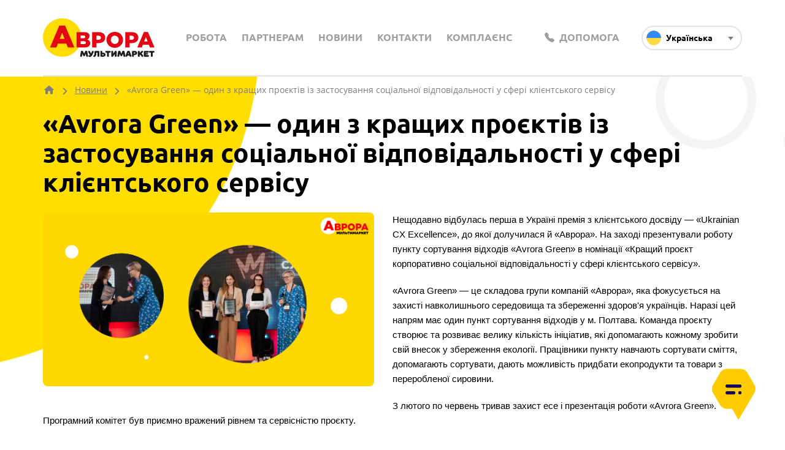

--- FILE ---
content_type: text/html; charset=utf-8
request_url: https://corporate.avrora.ua/news/avrora-green-odin-z-krashchikh-proiektiv-iz-zastosuvannia-sotsialnoyi-vidpovidalnosti-u-sferi-kliientskogo-servisu
body_size: 8116
content:
<!DOCTYPE html><html lang="uk"><head><script>window.language = "uk"
window.offerPage = "/pages/politika-konfidencijnosti/"
window.mainPage = "/"
window.django = {
catalog: {}
}
window.avroraConsts = {
  googleApiKey: ""
}</script><!-- Google Tag Manager -->
<script>(function(w,d,s,l,i){w[l]=w[l]||[];w[l].push({'gtm.start':
new Date().getTime(),event:'gtm.js'});var f=d.getElementsByTagName(s)[0],
j=d.createElement(s),dl=l!='dataLayer'?'&l='+l:'';j.async=true;j.src=
'https://www.googletagmanager.com/gtm.js?id='+i+dl;f.parentNode.insertBefore(j,f);
})(window,document,'script','dataLayer','GTM-T94CRMZ2');</script>
<!-- End Google Tag Manager --><meta name="facebook-domain-verification" content="lu5j3xh0gp9nhbrrk0zzb3wpbqc8sd" /><meta name="google-site-verification" content="daqD0Of7nwS8u4PpMnJ8TSCkWQdpzchWDK9LvX8-ymk" /><meta name="facebook-domain-verification" content="lu5j3xh0gp9nhbrrk0zzb3wpbqc8sd" /><!--Base-->

    
        <link
            rel="alternate"
            hreflang="uk"
            href="https://corporate.avrora.ua/news/avrora-green-odin-z-krashchikh-proiektiv-iz-zastosuvannia-sotsialnoyi-vidpovidalnosti-u-sferi-kliientskogo-servisu">
    
        <link
            rel="alternate"
            hreflang="ru"
            href="https://corporate.avrora.ua/ru/news/avrora-green-odin-z-krashchikh-proiektiv-iz-zastosuvannia-sotsialnoyi-vidpovidalnosti-u-sferi-kliientskogo-servisu">
    
        <link
            rel="alternate"
            hreflang="en"
            href="https://corporate.avrora.ua/en/news/avrora-green-odin-z-krashchikh-proiektiv-iz-zastosuvannia-sotsialnoyi-vidpovidalnosti-u-sferi-kliientskogo-servisu">
    
    <link
        rel="alternate"
        hreflang="x-default"
        href="https://corporate.avrora.ua/news/avrora-green-odin-z-krashchikh-proiektiv-iz-zastosuvannia-sotsialnoyi-vidpovidalnosti-u-sferi-kliientskogo-servisu" />











<link rel="canonical" href="https://corporate.avrora.ua/news/avrora-green-odin-z-krashchikh-proiektiv-iz-zastosuvannia-sotsialnoyi-vidpovidalnosti-u-sferi-kliientskogo-servisu">

<!--OpenGraph-->


<meta property="og:locale" content="uk"/>







<meta property="og:site_name" content="corporate.avrora.ua"/>
<meta property="og:url" content="https://corporate.avrora.ua/news/avrora-green-odin-z-krashchikh-proiektiv-iz-zastosuvannia-sotsialnoyi-vidpovidalnosti-u-sferi-kliientskogo-servisu">



<!--Twitter card-->






<link rel="preload" as="font" type="font/woff" crossorigin="anonymous" href="/static/fonts/svgfont.24e967d72a63.woff2">   <link rel="alternate" href="https://corporate.avrora.ua/news/avrora-green-odin-z-krashchikh-proiektiv-iz-zastosuvannia-sotsialnoyi-vidpovidalnosti-u-sferi-kliientskogo-servisu" hreflang="uk">  <link rel="alternate" href="https://corporate.avrora.ua/ru/news/avrora-green-odin-z-krashchikh-proiektiv-iz-zastosuvannia-sotsialnoyi-vidpovidalnosti-u-sferi-kliientskogo-servisu" hreflang="ru">  <link rel="alternate" href="https://corporate.avrora.ua/en/news/avrora-green-odin-z-krashchikh-proiektiv-iz-zastosuvannia-sotsialnoyi-vidpovidalnosti-u-sferi-kliientskogo-servisu" hreflang="en"> <link rel="alternate" href="https://corporate.avrora.ua/news/avrora-green-odin-z-krashchikh-proiektiv-iz-zastosuvannia-sotsialnoyi-vidpovidalnosti-u-sferi-kliientskogo-servisu" hreflang="x-default"><link rel="preload" as="font" type="font/woff" crossorigin="anonymous" href="/static/css/fonts/OpenSans-SemiBold.7106bb83a0e7.woff2"><link rel="preload" as="font" type="font/woff" crossorigin="anonymous" href="/static/css/fonts/Ubuntu-Medium.51496ddf1ce3.woff2"><meta charset="UTF-8"><meta name="viewport" content="width=device-width, initial-scale=1.0,  maximum-scale=1, user-scalable=0"><meta http-equiv="X-UA-Compatible" content="ie=edge"><link rel="stylesheet" type="text/css" media="all" href="/static/css/style.8c0cbc7c7c89.css">   <link rel="icon" href="/uploads/organisation/2020/05/20/favikon-48kh48-03_kzgv4jq.svg" type="image/x-icon"> </head><body class="loaded"><!-- Google Tag Manager (noscript) -->
<noscript><iframe src="https://www.googletagmanager.com/ns.html?id=GTM-T94CRMZ2 "
height="0" width="0" style="display:none;visibility:hidden"></iframe></noscript>
<!-- End Google Tag Manager (noscript) --><!-- Facebook Pixel Code -->
<script>
  !function(f,b,e,v,n,t,s)
  {if(f.fbq)return;n=f.fbq=function(){n.callMethod?
  n.callMethod.apply(n,arguments):n.queue.push(arguments)};
  if(!f._fbq)f._fbq=n;n.push=n;n.loaded=!0;n.version='2.0';
  n.queue=[];t=b.createElement(e);t.async=!0;
  t.src=v;s=b.getElementsByTagName(e)[0];
  s.parentNode.insertBefore(t,s)}(window, document,'script',
  'https://connect.facebook.net/en_US/fbevents.js');
  fbq('init', '1756964957814060');
  fbq('track', 'PageView');
</script>
<noscript><img height="1" width="1" style="display:none"
  src="https://www.facebook.com/tr?id=1756964957814060&ev=PageView&noscript=1"
/></noscript>
<!-- End Facebook Pixel Code --><!-- Global site tag (gtag.js) - Google Ads: 592907325 --> <script async src="https://www.googletagmanager.com/gtag/js?id=AW-592907325"></script> <script> window.dataLayer = window.dataLayer || []; function gtag(){dataLayer.push(arguments);} gtag('js', new Date()); gtag('config', 'AW-592907325'); </script><!-- Global site tag (gtag.js) - Google Ads: 440317532 -->
<script async src="https://www.googletagmanager.com/gtag/js?id=AW-440317532"></script>
<script>
  window.dataLayer = window.dataLayer || [];
  function gtag(){dataLayer.push(arguments);}
  gtag('js', new Date());

  gtag('config', 'AW-440317532');
</script><div class="vue-app BEM-PROVIDER main-wrapper" id="app"><moment-silence-popup></moment-silence-popup><div class="schema-info" itemscope itemtype="http://schema.org/Organization"><span class="schema-info" itemprop="name"> Аврора </span><a class="schema-info" itemprop="url" href="https://corporate.avrora.ua/news/avrora-green-odin-z-krashchikh-proiektiv-iz-zastosuvannia-sotsialnoyi-vidpovidalnosti-u-sferi-kliientskogo-servisu">Аврора</a>  <span class="schema-info" itemprop="telephone">for_partners</span>  <span class="schema-info" itemprop="telephone">contact_centre</span>  <span class="schema-info" itemprop="email"><a href="/cdn-cgi/l/email-protection" class="__cf_email__" data-cfemail="50393e363f103126223f22317e2531">[email&#160;protected]</a></span>  <span class="schema-info" itemprop="email"><a href="/cdn-cgi/l/email-protection" class="__cf_email__" data-cfemail="2649544243545566475054495447085347">[email&#160;protected]</a></span>  <span class="schema-info" itemprop="email"><a href="/cdn-cgi/l/email-protection" class="__cf_email__" data-cfemail="5b2b291b3a2d2934293a752e3a">[email&#160;protected]</a></span>  <span class="schema-info" itemprop="sameAs" href="https://www.instagram.com/avrora.multimarket/">Instagram</span>  <span class="schema-info" itemprop="sameAs" href="https://www.youtube.com/channel/UCMIQPAmwj86Gf0gtakRSVJA">Youtube</span>  <span class="schema-info" itemprop="sameAs" href="https://www.facebook.com/avrora.multimarket">Facebook</span>  <span class="schema-info" itemprop="sameAs" href="https://www.tiktok.com/@avrora.multimarket">Tiktok</span>  <span class="schema-info" itemprop="sameAs" href="https://t.me/Avroraua">Telegram</span>  <span class="schema-info" itemprop="sameAs" href="https://www.linkedin.com/company/avroraua">Linkedin</span>  <span class="schema-info" itemprop="sameAs" href="https://invite.viber.com/?g2=AQANNWf1szIUrU7N0%2B3q7jrf1CbtWxJEn%2FyE8kQukVNn9mzVglYNZs%2BctMuOws8p">Viber</span>  </div> <script data-cfasync="false" src="/cdn-cgi/scripts/5c5dd728/cloudflare-static/email-decode.min.js"></script><script>document.addEventListener('DOMContentLoaded', function() {
  const helpLink = document.querySelector('a[href="#popup---help"]');
  const popupContent = document.querySelector('.header_menu_popup-box');

  // For popup help
  if (helpLink) {
    helpLink.addEventListener('click', function (e) {
      e.preventDefault();
      if (popupContent.style.display === 'block') {
        popupContent.style.display = 'none';
        popupContent.style.transform = 'translate(0, 50px)';
      } else {
        popupContent.style.display = 'block';
        setTimeout(() => {
          popupContent.style.transform = 'translate(0, 16px)';
        }, .1);
      }
    });

    // Closure of Poppa when click outside it
    document.addEventListener('click', function (e) {
      if (!popupContent.contains(e.target) && !helpLink.contains(e.target)) {
        popupContent.style.display = 'none';
        popupContent.style.transform = 'translate(0, 50px)';
      }
    });
  }
});

document.addEventListener('DOMContentLoaded', function() {
  // Open chat Beesender
  const startButton = document.getElementById('besender_start');
  if (!startButton) {
    console.error('Button with id "besender_start" not found');
    return;
  }

  startButton.addEventListener('click', (event) => {
    event.preventDefault();

    // Search widget Beesender
    const beesenderButton = document.getElementById('beesenderchat-widget-startbutton');
    if (beesenderButton) {
      beesenderButton.click();
    } else {
      console.error('Beesender widget button not found');
      // Second attempt search widget Beeaender for async load Beesender lib
      setTimeout(() => {
        const retryButton = document.getElementById('beesenderchat-widget-startbutton');
        if (retryButton) {
          retryButton.click();
        } else {
          console.error('Beesender widget still not found after retry');
        }
      }, 1000);
    }
  });
});</script><header class="header" style="background-color: #fff;"><div class="container"><div class="header-wrap"> <span class="schema-info" itemprop="logo" content="https://corporate.avrora.ua/uploads/organisation/2021/09/08/logo-1631102713.svg"></span><a class="header__logo logo" href="/"><img src="/uploads/organisation/2021/09/08/logo-1631102713.svg" alt="avrora-multivarket"></a>  <ul class="nav"> <li class="nav__item "><a class="nav__link" href="/work/" target="_self">Робота</a></li>  <li class="nav__item "><a class="nav__link" href="/for-partners/" target="_self">Партнерам</a></li>  <li class="nav__item "><a class="nav__link" href="/news/" target="_self">Новини</a></li>  <li class="nav__item "><a class="nav__link" href="/about/" target="_self">Контакти</a></li>  <li class="nav__item "><a class="nav__link" href="https://robota.avrora.ua/nasa-misiia" target="_blank">Комплаєнс</a></li> </ul><div class="header-wrap__right"><ul class="nav"> <li class="nav__item  header_menu_popup"><a class="nav__link" href="#popup---help" target="_self"> <span class="iconsvg iconsvg--type_phone"></span> Допомога</a>  <div class="header_menu_popup-box"><div class="header_menu_popup-box__content"><div class="header_menu_popup-box__content__items"><button class="header_menu_popup-box__content__items__item header_menu_popup-box__content__items__item__chat" id="besender_start"> Чат на сайті </button><div class="header_menu_popup-box__content__items__item header_menu_popup-box__content__items__item__phone"><a href="tel:+380800300066"> 0 800 300 066 </a><p>Пн - Нд: 7:00 - 21:00</p></div><a class="header_menu_popup-box__content__items__item header_menu_popup-box__content__items__item__link" href="/about#section-6"> Питання та відповіді </a></div></div></div>  </li> </ul><div class="lang hidden-xs">  <span class="lang__button" v-my-dropdown><span class="lang__flag"><img src="/static/img/icon_language_ua.svg" alt=""></span>Українська</span>    <div class="lang__dropdown"><ul class="lang__list">    <a href="/en/news/avrora-green-odin-z-krashchikh-proiektiv-iz-zastosuvannia-sotsialnoyi-vidpovidalnosti-u-sferi-kliientskogo-servisu"><li><span class="lang__flag"><img src="/static/img/icon_language_en.svg" alt=""></span>English</li></a>  </ul></div></div><div class="burger-wrap"><div class="mm-toggle burger header__burger"><div class="burger__icon"></div></div><div class="mobile-navbar"><div class="mobile-navbar__container"><ul class="mobile-menu"> <li class="mobile-menu__item "><a class="mobile-menu__link" href="/work/" target="_self">Робота</a></li>  <li class="mobile-menu__item "><a class="mobile-menu__link" href="/for-partners/" target="_self">Партнерам</a></li>  <li class="mobile-menu__item "><a class="mobile-menu__link" href="/news/" target="_self">Новини</a></li>  <li class="mobile-menu__item "><a class="mobile-menu__link" href="/about/" target="_self">Контакти</a></li>  <li class="mobile-menu__item "><a class="mobile-menu__link" href="https://robota.avrora.ua/nasa-misiia" target="_blank">Комплаєнс</a></li>   </ul><div class="lang visible-xs">  <span class="lang__button" v-my-dropdown><span class="lang__flag"><img src="/static/img/icon_language_ua.svg" alt=""></span>Українська</span>    <div class="lang__dropdown"><ul class="lang__list">    <a href="/en/news/avrora-green-odin-z-krashchikh-proiektiv-iz-zastosuvannia-sotsialnoyi-vidpovidalnosti-u-sferi-kliientskogo-servisu"><li><span class="lang__flag"><img src="/static/img/icon_language_en.svg" alt=""></span>English</li></a>  </ul></div></div><div class="mobile-navbar__footer visible-md"><div class="social"> <a class="social__link" href="https://www.instagram.com/avrora.multimarket/" title="Instagram" target="_blank"><img class="icon" src="/uploads/organisationsocial/2020/05/19/client_src_public_img_sprite_instagram.svg"></a>  <a class="social__link" href="https://www.youtube.com/channel/UCMIQPAmwj86Gf0gtakRSVJA" title="Youtube" target="_blank"><img class="icon" src="/uploads/organisationsocial/2020/05/20/client_src_public_img_sprite_youtube.svg"></a>  <a class="social__link" href="https://www.facebook.com/avrora.multimarket" title="Facebook" target="_blank"><img class="icon" src="/uploads/organisationsocial/2020/05/19/client_src_public_img_sprite_facebook.svg"></a>  <a class="social__link" href="https://www.tiktok.com/@avrora.multimarket" title="Tiktok" target="_blank"><img class="icon" src="/uploads/organisationsocial/2020/10/22/tik-tok-1-1603371517.svg"></a>  <a class="social__link" href="https://t.me/Avroraua" title="Telegram" target="_blank"><img class="icon" src="/uploads/organisationsocial/2020/05/20/client_src_public_img_sprite_telegram.svg"></a>  <a class="social__link" href="https://www.linkedin.com/company/avroraua" title="Linkedin" target="_blank"><img class="icon" src="/uploads/organisationsocial/2021/10/15/icons8-linkedin-1634302775.svg"></a>  <a class="social__link" href="https://invite.viber.com/?g2=AQANNWf1szIUrU7N0%2B3q7jrf1CbtWxJEn%2FyE8kQukVNn9mzVglYNZs%2BctMuOws8p" title="Viber" target="_blank"><img class="icon" src="/uploads/organisationsocial/2022/02/27/iconmonstr-viber-1-1645944317.svg"></a> </div></div></div></div></div></div></div></div></header><div class="mobile-navbar-overlay mm-toggle"></div>  <main class="main"><section class="section section__breadcrumbs"><div class="container"> <nav class="bread-crumbs" aria-label="breadcrumb"><ul class="bread-crumbs" itemscope itemtype="http://schema.org/BreadcrumbList"> <li class="bread-crumbs__item " itemprop="itemListElement" itemscope itemtype="http://schema.org/ListItem">  <a class="bread-crumbs__link home" href="/" itemprop="item"><span class="schema-info" itemprop="name">Домівка</span><span class="iconsvg iconsvg--type_home"></span></a> <span class="bread-crumbs__slash"><span class="iconsvg iconsvg--type_arrow_forward"></span></span> <meta itemprop="position" content="1"></li>  <li class="bread-crumbs__item " itemprop="itemListElement" itemscope itemtype="http://schema.org/ListItem"> <a class="bread-crumbs__link" href="/news/" itemprop="item"><span itemprop="name">Новини</span></a>  <span class="bread-crumbs__slash"><span class="iconsvg iconsvg--type_arrow_forward"></span></span> <meta itemprop="position" content="2"></li>  <li class="bread-crumbs__item " itemprop="itemListElement" itemscope itemtype="http://schema.org/ListItem"><a class="bread-crumbs__link bread-crumbs__link--last" href="https://corporate.avrora.ua/news/avrora-green-odin-z-krashchikh-proiektiv-iz-zastosuvannia-sotsialnoyi-vidpovidalnosti-u-sferi-kliientskogo-servisu" itemprop="item"><span itemprop="name" v-breadcrumbs>«Avrora Green» — один з кращих проєктів із застосування соціальної відповідальності у сфері клієнтського сервісу</span></a> <meta itemprop="position" content="3"></li> </ul></nav> </div></section><section class="section section section__breadcrumbs clearfix" id="section-1"><div class="container" itemscope itemtype="http://schema.org/BlogPosting" itemid="317"><meta itemprop="datePublished" content="27 червня 2024 р."><meta itemprop="dateModified" content="02 липня 2024 р."><meta itemprop="description" content="Нещодавно відбулась перша в Україні премія з клієнтського досвіду &amp;mdash; &amp;laquo;Ukrainian CX Excellence&amp;raquo;, до якої долучилася й &amp;laquo;Аврора&amp;raquo;. На заході презентували роботу пункту..."><span class="schema-info" itemprop="author publisher" itemscope itemtype="http://schema.org/Organization"><meta itemprop="name" content="Аврора - мультимаркет"><span itemprop="logo" itemscope itemtype="http://schema.org/ImageObject"><meta itemprop="image" content="/uploads/organisation/2021/09/08/logo-1631102713.svg"><meta itemprop="url" content="/uploads/organisation/2021/09/08/logo-1631102713.svg"></span></span><div class="error-circle-1 animation-cloud2 z-ind"></div><div class="error-circle-2 animation-cloud z-ind"></div><div class="error-circle-3 animation-cloud3 z-ind"></div><div class="error-circle-4 animation-cloud2 z-ind"></div><article class="article-block--reverse article"><meta itemprop="headline" content="«Avrora Green» — один з кращих проєктів із застосування соціальної відповідальності у сфері клієнтського сервісу"><h1 itemprop="name">«Avrora Green» — один з кращих проєктів із застосування соціальної відповідальності у сфері клієнтського сервісу</h1><div class="article-block"> <div class="article-block__float--left"><div class="article-block__img"><meta itemprop="image" content="/uploads/newsitem/2024/06/27/baneri-dlia-saitu_ksv_premiia-20-1719487818.jpg"><lazy-image :preview="&quot;/uploads/__sized__/newsitem/2024/06/27/baneri-dlia-saitu_ksv_premiia-20-1719487818-thumbnail_webp-700x400-90.webp&quot;" :src="&quot;/uploads/newsitem/2024/06/27/baneri-dlia-saitu_ksv_premiia-20-1719487818.jpg&quot;" :alt="&quot;&quot;"></lazy-image></div></div> <div class="text-content" itemprop="articleBody"><p><span style="font-size:11pt"><span style="font-family:Arial,sans-serif"><span style="color:#000000">Нещодавно відбулась перша в Україні премія з клієнтського досвіду &mdash; &laquo;Ukrainian CX Excellence&raquo;, до якої долучилася й &laquo;Аврора&raquo;. На заході презентували роботу пункту сортування відходів &laquo;Avrora Green&raquo; в номінації &laquo;Кращий проєкт корпоративно соціальної відповідальності у сфері клієнтського сервісу&raquo;.</span></span></span></p>

<p><span style="font-size:11pt"><span style="font-family:Arial,sans-serif"><span style="color:#000000">&laquo;Avrora Green&raquo; &mdash; це складова групи компаній &laquo;Аврора&raquo;, яка фокусується на захисті навколишнього середовища та збереженні здоров&#39;я українців. Наразі цей напрям має один пункт сортування відходів у м. Полтава. Команда проєкту створює та розвиває велику кількість ініціатив, які допомагають кожному зробити свій внесок у збереження екології. Працівники пункту навчають сортувати сміття, допомагають сортувати, дають можливість придбати екопродукти та товари з переробленої сировини.</span></span></span></p>

<p><span style="font-size:11pt"><span style="font-family:Arial,sans-serif"><span style="color:#000000">З лютого по червень тривав захист есе і презентація роботи &laquo;Avrora Green&raquo;. Програмний комітет був приємно вражений рівнем та сервісністю проєкту.</span></span></span></p>

<p><span style="font-size:11pt"><span style="font-family:Arial,sans-serif"><span style="color:#000000">І ось довгоочікуваний результат &mdash; 3 місце в номінації &laquo;Кращий проєкт із застосування соціальної відповідальності у сфері клієнтського сервісу&raquo;.</span></span></span></p>

<p><span style="font-size:11pt"><span style="font-family:Arial,sans-serif"><span style="color:#000000">Ділимося цією радістю з тобою та закликаємо всіх долучатися до свідомого сортування відходів разом з &laquo;Avrora Green&raquo;.</span></span></span></p>

<p>&nbsp;</p></div></div></article></div></section></main>  <footer class="footer" style="background-color: #f4f4f4;"><div class="footer__top"><div class="container"><div class="row footer-wrap"><div class="col-xl-2 col-sm-12 footer-wrap__item"><div class="footer__title"> Меню </div><ul class="footer-nav"> <li class="footer-nav__item col-xl-12 col-lg-4 col-md-6 col-sm-6 col-6 "><a class="footer-nav__link" href="/work/" target="_self">Робота</a></li>  <li class="footer-nav__item col-xl-12 col-lg-4 col-md-6 col-sm-6 col-6 "><a class="footer-nav__link" href="/" target="_self">Головна</a></li>  <li class="footer-nav__item col-xl-12 col-lg-4 col-md-6 col-sm-6 col-6 "><a class="footer-nav__link" href="/for-partners/" target="_self">Партнерам</a></li>  <li class="footer-nav__item col-xl-12 col-lg-4 col-md-6 col-sm-6 col-6 "><a class="footer-nav__link" href="/about/" target="_self">Контакти</a></li>  <li class="footer-nav__item col-xl-12 col-lg-4 col-md-6 col-sm-6 col-6 "><a class="footer-nav__link" href="/pages/cookies/" target="_self">Cookies</a></li>  <li class="footer-nav__item col-xl-12 col-lg-4 col-md-6 col-sm-6 col-6 "><a class="footer-nav__link" href="/pages/politika-konfidencijnosti/" target="_blank">Політика конфіденційності</a></li>  <li class="footer-nav__item col-xl-12 col-lg-4 col-md-6 col-sm-6 col-6 "><a class="footer-nav__link" href="/pages/oficzijni-pravila/" target="_blank">Офіційні правила</a></li>  <li class="footer-nav__item col-xl-12 col-lg-4 col-md-6 col-sm-6 col-6 "><a class="footer-nav__link" href="/pages/programa-loyalnosti/" target="_blank">Програма лояльності</a></li>  <li class="footer-nav__item col-xl-12 col-lg-4 col-md-6 col-sm-6 col-6 "><a class="footer-nav__link" href="https://my.matterport.com/show/?m=o8s3a3ZAKL1" target="_blank">3D-тур</a></li>  <li class="footer-nav__item col-xl-12 col-lg-4 col-md-6 col-sm-6 col-6 "><a class="footer-nav__link" href="/pages/avrora-socialna/" target="_blank">Аврора соціальна</a></li> </ul></div><div class="col-xl-3 col-lg-4 col-sm-12 order-sm-1 order-lg-0 footer-wrap__item"><div class="row"><div class="col-lg-12 col-sm-6 order-lg-0 order-sm-1"><div class="footer__title"> Підпишись на новини </div><ui-subscribe></ui-subscribe></div><div class="col-lg-12 col-sm-6"><div class="social"><div class="social__title"> Соціальні мережі </div> <a class="social__link social__link--footer" href="https://www.instagram.com/avrora.multimarket/" title="Instagram" target="_blank"><img class="icon" src="/uploads/organisationsocial/2020/05/19/client_src_public_img_sprite_instagram.svg"></a>  <a class="social__link social__link--footer" href="https://www.youtube.com/channel/UCMIQPAmwj86Gf0gtakRSVJA" title="Youtube" target="_blank"><img class="icon" src="/uploads/organisationsocial/2020/05/20/client_src_public_img_sprite_youtube.svg"></a>  <a class="social__link social__link--footer" href="https://www.facebook.com/avrora.multimarket" title="Facebook" target="_blank"><img class="icon" src="/uploads/organisationsocial/2020/05/19/client_src_public_img_sprite_facebook.svg"></a>  <a class="social__link social__link--footer" href="https://www.tiktok.com/@avrora.multimarket" title="Tiktok" target="_blank"><img class="icon" src="/uploads/organisationsocial/2020/10/22/tik-tok-1-1603371517.svg"></a>  <a class="social__link social__link--footer" href="https://t.me/Avroraua" title="Telegram" target="_blank"><img class="icon" src="/uploads/organisationsocial/2020/05/20/client_src_public_img_sprite_telegram.svg"></a>  <a class="social__link social__link--footer" href="https://www.linkedin.com/company/avroraua" title="Linkedin" target="_blank"><img class="icon" src="/uploads/organisationsocial/2021/10/15/icons8-linkedin-1634302775.svg"></a>  <a class="social__link social__link--footer" href="https://invite.viber.com/?g2=AQANNWf1szIUrU7N0%2B3q7jrf1CbtWxJEn%2FyE8kQukVNn9mzVglYNZs%2BctMuOws8p" title="Viber" target="_blank"><img class="icon" src="/uploads/organisationsocial/2022/02/27/iconmonstr-viber-1-1645944317.svg"></a> </div></div></div></div><div class="col-xxl-3 col-xl-4 col-lg-4 col-sm-6 footer-wrap__item"><div class="footer__title d-flex justify-content-between align-items-center"><span> Контакти </span></div><p class="hidden-lg">Якщо маєш питання чи пропозиції, то пиши або телефонуй. Дзвінки з усіх номерів України безкоштовні.</p><div class="hr"></div><div class="footer__sub-title d-flex justify-content-between align-items-center"><span>Служба підтримки</span> <span class="badge">Пн - Нд : 7:00 - 21:00</span> </div><div class="contacts-wrap mb5"><div> <a class="contacts-inner" href="tel:0 (800) 30 00 66 (безкоштовно)"><div class="contacts-inner__icon"><svg class="icon icon-phone"><use xlink:href="/static/img/sprite.svg#phone"></use></svg></div><div class="contacts-inner__text">0 (800) 30 00 66 (безкоштовно)</div></a> </div><div> <a class="contacts-inner" href="/cdn-cgi/l/email-protection#036a6d656c436275716c71622d7662"><div class="contacts-inner__icon"><svg class="icon icon-at"><use xlink:href="/static/img/sprite.svg#at"></use></svg></div><div class="contacts-inner__text"><span class="__cf_email__" data-cfemail="cda4a3aba28dacbbbfa2bface3b8ac">[email&#160;protected]</span></div></a>  <a class="contacts-inner" href="/cdn-cgi/l/email-protection#751a0711100706351403071a07145b0014"><div class="contacts-inner__icon"><svg class="icon icon-at"><use xlink:href="/static/img/sprite.svg#at"></use></svg></div><div class="contacts-inner__text"><span class="__cf_email__" data-cfemail="6f001d0b0a1d1c2f0e191d001d0e411a0e">[email&#160;protected]</span></div></a>  <a class="contacts-inner" href="/cdn-cgi/l/email-protection#235351634255514c51420d5642"><div class="contacts-inner__icon"><svg class="icon icon-at"><use xlink:href="/static/img/sprite.svg#at"></use></svg></div><div class="contacts-inner__text"><span class="__cf_email__" data-cfemail="413133012037332e33206f3420">[email&#160;protected]</span></div></a> </div></div></div><div class="col-xl-3 offset-xxl-1 col-lg-4 col-sm-6">  <div class="footer-wrap__item"><div class="footer__title">Членство в ACC, EBA і ГД ООН і UNIC</div><div class="app"> <a class="logo-partner" href="https://chamber.ua/ua/companies/real-bargain-llc-2/" target="_blank"><img src="/uploads/organizationlogo/2021/10/14/acc-1634196771.png" alt=""></a>  <a class="logo-partner" href="https://eba.com.ua/member/tov-vygidna-pokupka/" target="_blank"><img src="/uploads/organizationlogo/2021/10/14/eba-1634196771.png" alt=""></a>  <a class="logo-partner" href="https://globalcompact.org.ua/" target="_blank"><img src="/uploads/organizationlogo/2024/08/21/logo_blue_big-1724229829.png" alt=""></a>  <a class="logo-partner" href="https://unic.org.ua/members/117/" target="_blank"><img src="/uploads/organizationlogo/2024/12/20/full-logo2x-1734699138.png" alt=""></a> </div><div class="hr"></div></div>  <div class="footer-wrap__item"><div class="footer__title">Додаток Аврора</div> <p>Тепер весь магазин <a href="https://play.google.com/store/apps/details?id=ua.avrora.app&amp;hl=ua&amp;gl=US">Аврора у твоєму смартфоні!</a></p> <div class="app"> <a class="logo-partner" href="https://play.google.com/store/apps/details?id=ua.avrora.app&amp;hl=ru&amp;gl=US" target="_blank"><img src="/uploads/organizationlogo/2022/04/18/121111-1650274120.png" alt=""></a> </div><div class="hr"></div></div>  </div></div></div></div><div class="container"><div class="footer__bottom-hr"></div><div class="footer__bottom"> <div class="copyright">© Аврора 2011-2025</div> <div class="support"><span> Підтримка веб сайту в </span><a href="https://www.restudio.com.ua/rozrobka-korporatyvnoho-sajty/" target="_blank">Restudio</a></div></div></div></footer> </div><div class="icon-load"><div class="ball a"></div><div class="ball b"></div></div><script data-cfasync="false" src="/cdn-cgi/scripts/5c5dd728/cloudflare-static/email-decode.min.js"></script><script type="text/javascript" src="/vuejs-translate/i18n/"></script><script type="text/javascript" src="/static/js_v1/manifest.559923979e8c.js"></script><script type="text/javascript" src="/static/js_v1/vendor.285e8f6578b7.js"></script><script type="text/javascript" src="/static/js_v1/main.62c723a7d388.js"></script>  <link rel="stylesheet" href="https://widget.beesender.com/3.0/widget.css">
<div id="beesender-chat"></div>
<script> 
    window.beesenderchatconfig = {};
    window.beesenderchatconfig.channelId = '6c1087d8-33ae-48b3-a610-917a116c2d4a';
    window.beesenderchatconfig.connectorUrl = 'https://connector.avrora.ua';
    window.beesenderchatconfig.sendInitialMessageOnWidgetButtonClick = false;
    window.beesenderchatconfig.title = "Аврора Мультимаркет";
    window.beesenderchatconfig.operatorAvatar = "https://corporate.avrora.ua/static/svg/logo-chat.svg";
    window.beesenderchatconfig.headerImageSrc = "https://corporate.avrora.ua/static/svg/logo-chat.svg";
    window.beesenderchatconfig.chatMessagePlaceholder = "Задай питання";
    window.beesenderchatconfig.closeChatCaption = "Закрити чат";
</script>
<script src="https://widget.beesender.com/3.0/widget.js" async></script>
<script src="https://widget.beesender.com/3.0/chunk-vendors.js" async></script><script defer src="https://static.cloudflareinsights.com/beacon.min.js/vcd15cbe7772f49c399c6a5babf22c1241717689176015" integrity="sha512-ZpsOmlRQV6y907TI0dKBHq9Md29nnaEIPlkf84rnaERnq6zvWvPUqr2ft8M1aS28oN72PdrCzSjY4U6VaAw1EQ==" data-cf-beacon='{"version":"2024.11.0","token":"74047a35e4aa4ea4b03b8591e79ba206","server_timing":{"name":{"cfCacheStatus":true,"cfEdge":true,"cfExtPri":true,"cfL4":true,"cfOrigin":true,"cfSpeedBrain":true},"location_startswith":null}}' crossorigin="anonymous"></script>
<script>(function(){function c(){var b=a.contentDocument||a.contentWindow.document;if(b){var d=b.createElement('script');d.innerHTML="window.__CF$cv$params={r:'9c1ceb462e1ad04f',t:'MTc2OTA2MjU0OQ=='};var a=document.createElement('script');a.src='/cdn-cgi/challenge-platform/scripts/jsd/main.js';document.getElementsByTagName('head')[0].appendChild(a);";b.getElementsByTagName('head')[0].appendChild(d)}}if(document.body){var a=document.createElement('iframe');a.height=1;a.width=1;a.style.position='absolute';a.style.top=0;a.style.left=0;a.style.border='none';a.style.visibility='hidden';document.body.appendChild(a);if('loading'!==document.readyState)c();else if(window.addEventListener)document.addEventListener('DOMContentLoaded',c);else{var e=document.onreadystatechange||function(){};document.onreadystatechange=function(b){e(b);'loading'!==document.readyState&&(document.onreadystatechange=e,c())}}}})();</script></body></html>

--- FILE ---
content_type: text/css
request_url: https://corporate.avrora.ua/static/css/style.8c0cbc7c7c89.css
body_size: 53728
content:
.slick-slider{position:relative;display:block;-webkit-box-sizing:border-box;box-sizing:border-box;-webkit-touch-callout:none;-webkit-user-select:none;-moz-user-select:none;-ms-user-select:none;user-select:none;-ms-touch-action:pan-y;touch-action:pan-y;-webkit-tap-highlight-color:transparent}.slick-list{position:relative;overflow:hidden;display:block;margin:0;padding:0}.slick-list:focus{outline:none}.slick-list.dragging{cursor:pointer;cursor:hand}.slick-slider .slick-track,.slick-slider .slick-list{-webkit-transform:translate3d(0, 0, 0);transform:translate3d(0, 0, 0)}.slick-track{position:relative;left:0;top:0;display:block;margin-left:auto;margin-right:auto}.slick-track:before,.slick-track:after{content:"";display:table}.slick-track:after{clear:both}.slick-loading .slick-track{visibility:hidden}.slick-slide{float:left;height:100%;min-height:1px;display:none}[dir=rtl] .slick-slide{float:right}.slick-slide img{display:block}.slick-slide.slick-loading img{display:none}.slick-slide.dragging img{pointer-events:none}.slick-initialized .slick-slide{display:block}.slick-loading .slick-slide{visibility:hidden}.slick-vertical .slick-slide{display:block;height:auto;border:1px solid transparent}.slick-arrow.slick-hidden{display:none}.flatpickr-calendar{background:transparent;-ms-filter:"progid:DXImageTransform.Microsoft.Alpha(Opacity=0)";opacity:0;display:none;text-align:center;visibility:hidden;padding:0;-webkit-animation:none;animation:none;direction:ltr;border:0;font-size:14px;line-height:24px;border-radius:5px;position:absolute;width:308px;-webkit-box-sizing:border-box;box-sizing:border-box;-ms-touch-action:manipulation;touch-action:manipulation;background:#fff;-webkit-box-shadow:1px 0 0 #e6e6e6,-1px 0 0 #e6e6e6,0 1px 0 #e6e6e6,0 -1px 0 #e6e6e6,0 3px 13px rgba(0, 0, 0, 0.08);box-shadow:1px 0 0 #e6e6e6,-1px 0 0 #e6e6e6,0 1px 0 #e6e6e6,0 -1px 0 #e6e6e6,0 3px 13px rgba(0, 0, 0, 0.08)}.flatpickr-calendar.open,.flatpickr-calendar.inline{-ms-filter:"progid:DXImageTransform.Microsoft.Alpha(Opacity=100)";opacity:1;max-height:640px;visibility:visible}.flatpickr-calendar.open{display:inline-block;z-index:99999}.flatpickr-calendar.animate.open{-webkit-animation:fpFadeInDown 300ms cubic-bezier(0.23, 1, 0.32, 1);animation:fpFadeInDown 300ms cubic-bezier(0.23, 1, 0.32, 1)}.flatpickr-calendar.inline{display:block;position:relative;top:2px}.flatpickr-calendar.static{position:absolute;top:calc(100% + 2px)}.flatpickr-calendar.static.open{z-index:999;display:block}.flatpickr-calendar.multiMonth .flatpickr-days .dayContainer:nth-child(n+1) .flatpickr-day.inRange:nth-child(7n+7){-webkit-box-shadow:none !important;box-shadow:none !important}.flatpickr-calendar.multiMonth .flatpickr-days .dayContainer:nth-child(n+2) .flatpickr-day.inRange:nth-child(7n+1){-webkit-box-shadow:-2px 0 0 #e6e6e6,5px 0 0 #e6e6e6;box-shadow:-2px 0 0 #e6e6e6,5px 0 0 #e6e6e6}.flatpickr-calendar .hasWeeks .dayContainer,.flatpickr-calendar .hasTime .dayContainer{border-bottom:0;border-bottom-right-radius:0;border-bottom-left-radius:0}.flatpickr-calendar .hasWeeks .dayContainer{border-left:0}.flatpickr-calendar.hasTime .flatpickr-time{height:40px;border-top:1px solid #e6e6e6}.flatpickr-calendar.noCalendar.hasTime .flatpickr-time{height:auto}.flatpickr-calendar:before,.flatpickr-calendar:after{position:absolute;display:block;pointer-events:none;border:solid transparent;content:"";height:0;width:0;left:22px}.flatpickr-calendar.rightMost:before,.flatpickr-calendar.arrowRight:before,.flatpickr-calendar.rightMost:after,.flatpickr-calendar.arrowRight:after{left:auto;right:22px}.flatpickr-calendar.arrowCenter:before,.flatpickr-calendar.arrowCenter:after{left:50%;right:50%}.flatpickr-calendar:before{border-width:5px;margin:0 -5px}.flatpickr-calendar:after{border-width:4px;margin:0 -4px}.flatpickr-calendar.arrowTop:before,.flatpickr-calendar.arrowTop:after{bottom:100%}.flatpickr-calendar.arrowTop:before{border-bottom-color:#e6e6e6}.flatpickr-calendar.arrowTop:after{border-bottom-color:#fff}.flatpickr-calendar.arrowBottom:before,.flatpickr-calendar.arrowBottom:after{top:100%}.flatpickr-calendar.arrowBottom:before{border-top-color:#e6e6e6}.flatpickr-calendar.arrowBottom:after{border-top-color:#fff}.flatpickr-calendar:focus{outline:0}.flatpickr-wrapper{position:relative;display:inline-block}.flatpickr-months{display:-webkit-box;display:-ms-flexbox;display:flex}.flatpickr-months .flatpickr-month{background:transparent;color:#000000;color:rgba(0, 0, 0, 0.9);fill:rgba(0, 0, 0, 0.9);height:34px;line-height:1;text-align:center;position:relative;-webkit-user-select:none;-moz-user-select:none;-ms-user-select:none;user-select:none;overflow:hidden;-webkit-box-flex:1;-ms-flex:1;flex:1}.flatpickr-months .flatpickr-prev-month,.flatpickr-months .flatpickr-next-month{text-decoration:none;cursor:pointer;position:absolute;top:0;height:34px;padding:10px;z-index:3;color:#000000;color:rgba(0, 0, 0, 0.9);fill:rgba(0, 0, 0, 0.9)}.flatpickr-months .flatpickr-prev-month.flatpickr-disabled,.flatpickr-months .flatpickr-next-month.flatpickr-disabled{display:none}.flatpickr-months .flatpickr-prev-month i,.flatpickr-months .flatpickr-next-month i{position:relative}.flatpickr-months .flatpickr-prev-month.flatpickr-prev-month,.flatpickr-months .flatpickr-next-month.flatpickr-prev-month{left:0}.flatpickr-months .flatpickr-prev-month.flatpickr-next-month,.flatpickr-months .flatpickr-next-month.flatpickr-next-month{right:0}.flatpickr-months .flatpickr-prev-month:hover,.flatpickr-months .flatpickr-next-month:hover{color:#959ea9}.flatpickr-months .flatpickr-prev-month:hover svg,.flatpickr-months .flatpickr-next-month:hover svg{fill:#f64747}.flatpickr-months .flatpickr-prev-month svg,.flatpickr-months .flatpickr-next-month svg{width:14px;height:14px}.flatpickr-months .flatpickr-prev-month svg path,.flatpickr-months .flatpickr-next-month svg path{-webkit-transition:fill .1s;transition:fill .1s;fill:inherit}.numInputWrapper{position:relative;height:auto}.numInputWrapper input,.numInputWrapper span{display:inline-block}.numInputWrapper input{width:100%}.numInputWrapper input::-ms-clear{display:none}.numInputWrapper input::-webkit-outer-spin-button,.numInputWrapper input::-webkit-inner-spin-button{margin:0;-webkit-appearance:none}.numInputWrapper span{position:absolute;right:0;width:14px;padding:0 4px 0 2px;height:50%;line-height:50%;-ms-filter:"progid:DXImageTransform.Microsoft.Alpha(Opacity=0)";opacity:0;cursor:pointer;border:1px solid #393939;border:1px solid rgba(57, 57, 57, 0.15);-webkit-box-sizing:border-box;box-sizing:border-box}.numInputWrapper span:hover{background:#000000;background:rgba(0, 0, 0, 0.1)}.numInputWrapper span:active{background:#000000;background:rgba(0, 0, 0, 0.2)}.numInputWrapper span:after{display:block;content:"";position:absolute}.numInputWrapper span.arrowUp{top:0;border-bottom:0}.numInputWrapper span.arrowUp:after{border-left:4px solid transparent;border-right:4px solid transparent;border-bottom:4px solid rgba(57, 57, 57, 0.6);top:26%}.numInputWrapper span.arrowDown{top:50%}.numInputWrapper span.arrowDown:after{border-left:4px solid transparent;border-right:4px solid transparent;border-top:4px solid rgba(57, 57, 57, 0.6);top:40%}.numInputWrapper span svg{width:inherit;height:auto}.numInputWrapper span svg path{fill:rgba(0, 0, 0, 0.5)}.numInputWrapper:hover{background:#000000;background:rgba(0, 0, 0, 0.05)}.numInputWrapper:hover span{-ms-filter:"progid:DXImageTransform.Microsoft.Alpha(Opacity=100)";opacity:1}.flatpickr-current-month{font-size:135%;line-height:inherit;font-weight:300;color:inherit;position:absolute;width:75%;left:12.5%;padding:7px 0 0 0;line-height:1;height:34px;display:inline-block;text-align:center;-webkit-transform:translate3d(0px, 0px, 0px);transform:translate3d(0px, 0px, 0px)}.flatpickr-current-month span.cur-month{font-family:inherit;font-weight:700;color:inherit;display:inline-block;margin-left:.5ch;padding:0}.flatpickr-current-month span.cur-month:hover{background:#000000;background:rgba(0, 0, 0, 0.05)}.flatpickr-current-month .numInputWrapper{width:6ch;width:7ch\0 ;display:inline-block}.flatpickr-current-month .numInputWrapper span.arrowUp:after{border-bottom-color:rgba(0, 0, 0, 0.9)}.flatpickr-current-month .numInputWrapper span.arrowDown:after{border-top-color:rgba(0, 0, 0, 0.9)}.flatpickr-current-month input.cur-year{background:transparent;-webkit-box-sizing:border-box;box-sizing:border-box;color:inherit;cursor:text;padding:0 0 0 .5ch;margin:0;display:inline-block;font-size:inherit;font-family:inherit;font-weight:300;line-height:inherit;height:auto;border:0;border-radius:0;vertical-align:initial;-webkit-appearance:textfield;-moz-appearance:textfield;appearance:textfield}.flatpickr-current-month input.cur-year:focus{outline:0}.flatpickr-current-month input.cur-year[disabled],.flatpickr-current-month input.cur-year[disabled]:hover{font-size:100%;color:#000000;color:rgba(0, 0, 0, 0.5);background:transparent;pointer-events:none}.flatpickr-current-month .flatpickr-monthDropdown-months{appearance:menulist;background:transparent;border:none;border-radius:0;box-sizing:border-box;color:inherit;cursor:pointer;font-size:inherit;font-family:inherit;font-weight:300;height:auto;line-height:inherit;margin:-1px 0 0 0;outline:none;padding:0 0 0 .5ch;position:relative;vertical-align:initial;-webkit-box-sizing:border-box;-webkit-appearance:menulist;-moz-appearance:menulist;width:auto}.flatpickr-current-month .flatpickr-monthDropdown-months:focus,.flatpickr-current-month .flatpickr-monthDropdown-months:active{outline:none}.flatpickr-current-month .flatpickr-monthDropdown-months:hover{background:#000000;background:rgba(0, 0, 0, 0.05)}.flatpickr-current-month .flatpickr-monthDropdown-months .flatpickr-monthDropdown-month{background-color:transparent;outline:none;padding:0}.flatpickr-weekdays{background:transparent;text-align:center;overflow:hidden;width:100%;display:-webkit-box;display:-ms-flexbox;display:flex;-webkit-box-align:center;-ms-flex-align:center;align-items:center;height:28px}.flatpickr-weekdays .flatpickr-weekdaycontainer{display:-webkit-box;display:-ms-flexbox;display:flex;-webkit-box-flex:1;-ms-flex:1;flex:1}span.flatpickr-weekday{cursor:default;font-size:90%;background:transparent;color:#000000;color:rgba(0, 0, 0, 0.54);line-height:1;margin:0;text-align:center;display:block;-webkit-box-flex:1;-ms-flex:1;flex:1;font-weight:bolder}.dayContainer,.flatpickr-weeks{padding:1px 0 0 0}.flatpickr-days{position:relative;overflow:hidden;display:-webkit-box;display:-ms-flexbox;display:flex;-webkit-box-align:start;-ms-flex-align:start;align-items:flex-start;width:308px}.flatpickr-days:focus{outline:0}.dayContainer{padding:0;outline:0;text-align:left;width:308px;min-width:308px;max-width:308px;-webkit-box-sizing:border-box;box-sizing:border-box;display:inline-block;display:-ms-flexbox;display:-webkit-box;display:flex;flex-wrap:wrap;-ms-flex-wrap:wrap;-ms-flex-pack:justify;justify-content:space-around;-webkit-transform:translate3d(0px, 0px, 0px);transform:translate3d(0px, 0px, 0px);-ms-filter:"progid:DXImageTransform.Microsoft.Alpha(Opacity=100)";opacity:1}.dayContainer+.dayContainer{-webkit-box-shadow:-1px 0 0 #e6e6e6;box-shadow:-1px 0 0 #e6e6e6}.flatpickr-day{background:none;border:1px solid transparent;border-radius:150px;-webkit-box-sizing:border-box;box-sizing:border-box;color:#393939;cursor:pointer;font-weight:400;width:14.2857143%;-ms-flex-preferred-size:14.2857143%;flex-basis:14.2857143%;max-width:39px;height:39px;line-height:39px;margin:0;display:inline-block;position:relative;-webkit-box-pack:center;-ms-flex-pack:center;justify-content:center;text-align:center}.flatpickr-day.inRange,.flatpickr-day.prevMonthDay.inRange,.flatpickr-day.nextMonthDay.inRange,.flatpickr-day.today.inRange,.flatpickr-day.prevMonthDay.today.inRange,.flatpickr-day.nextMonthDay.today.inRange,.flatpickr-day:hover,.flatpickr-day.prevMonthDay:hover,.flatpickr-day.nextMonthDay:hover,.flatpickr-day:focus,.flatpickr-day.prevMonthDay:focus,.flatpickr-day.nextMonthDay:focus{cursor:pointer;outline:0;background:#e6e6e6;border-color:#e6e6e6}.flatpickr-day.today{border-color:#959ea9}.flatpickr-day.today:hover,.flatpickr-day.today:focus{border-color:#959ea9;background:#959ea9;color:#fff}.flatpickr-day.selected,.flatpickr-day.startRange,.flatpickr-day.endRange,.flatpickr-day.selected.inRange,.flatpickr-day.startRange.inRange,.flatpickr-day.endRange.inRange,.flatpickr-day.selected:focus,.flatpickr-day.startRange:focus,.flatpickr-day.endRange:focus,.flatpickr-day.selected:hover,.flatpickr-day.startRange:hover,.flatpickr-day.endRange:hover,.flatpickr-day.selected.prevMonthDay,.flatpickr-day.startRange.prevMonthDay,.flatpickr-day.endRange.prevMonthDay,.flatpickr-day.selected.nextMonthDay,.flatpickr-day.startRange.nextMonthDay,.flatpickr-day.endRange.nextMonthDay{background:#569ff7;-webkit-box-shadow:none;box-shadow:none;color:#fff;border-color:#569ff7}.flatpickr-day.selected.startRange,.flatpickr-day.startRange.startRange,.flatpickr-day.endRange.startRange{border-radius:50px 0 0 50px}.flatpickr-day.selected.endRange,.flatpickr-day.startRange.endRange,.flatpickr-day.endRange.endRange{border-radius:0 50px 50px 0}.flatpickr-day.selected.startRange+.endRange:not(:nth-child(7n+1)),.flatpickr-day.startRange.startRange+.endRange:not(:nth-child(7n+1)),.flatpickr-day.endRange.startRange+.endRange:not(:nth-child(7n+1)){-webkit-box-shadow:-10px 0 0 #569ff7;box-shadow:-10px 0 0 #569ff7}.flatpickr-day.selected.startRange.endRange,.flatpickr-day.startRange.startRange.endRange,.flatpickr-day.endRange.startRange.endRange{border-radius:50px}.flatpickr-day.inRange{border-radius:0;-webkit-box-shadow:-5px 0 0 #e6e6e6,5px 0 0 #e6e6e6;box-shadow:-5px 0 0 #e6e6e6,5px 0 0 #e6e6e6}.flatpickr-day.flatpickr-disabled,.flatpickr-day.flatpickr-disabled:hover,.flatpickr-day.prevMonthDay,.flatpickr-day.nextMonthDay,.flatpickr-day.notAllowed,.flatpickr-day.notAllowed.prevMonthDay,.flatpickr-day.notAllowed.nextMonthDay{color:#393939;color:rgba(57, 57, 57, 0.3);background:transparent;border-color:transparent;cursor:default}.flatpickr-day.flatpickr-disabled,.flatpickr-day.flatpickr-disabled:hover{cursor:not-allowed;color:#393939;color:rgba(57, 57, 57, 0.1)}.flatpickr-day.week.selected{border-radius:0;-webkit-box-shadow:-5px 0 0 #569ff7,5px 0 0 #569ff7;box-shadow:-5px 0 0 #569ff7,5px 0 0 #569ff7}.flatpickr-day.hidden{visibility:hidden}.rangeMode .flatpickr-day{margin-top:1px}.flatpickr-weekwrapper{float:left}.flatpickr-weekwrapper .flatpickr-weeks{padding:0 12px;-webkit-box-shadow:1px 0 0 #e6e6e6;box-shadow:1px 0 0 #e6e6e6}.flatpickr-weekwrapper .flatpickr-weekday{float:none;width:100%;line-height:28px}.flatpickr-weekwrapper span.flatpickr-day,.flatpickr-weekwrapper span.flatpickr-day:hover{display:block;width:100%;max-width:none;color:#393939;color:rgba(57, 57, 57, 0.3);background:transparent;cursor:default;border:none}.flatpickr-innerContainer{display:block;display:-webkit-box;display:-ms-flexbox;display:flex;-webkit-box-sizing:border-box;box-sizing:border-box;overflow:hidden}.flatpickr-rContainer{display:inline-block;padding:0;-webkit-box-sizing:border-box;box-sizing:border-box}.flatpickr-time{text-align:center;outline:0;display:block;height:0;line-height:40px;max-height:40px;-webkit-box-sizing:border-box;box-sizing:border-box;overflow:hidden;display:-webkit-box;display:-ms-flexbox;display:flex}.flatpickr-time:after{content:"";display:table;clear:both}.flatpickr-time .numInputWrapper{-webkit-box-flex:1;-ms-flex:1;flex:1;width:40%;height:40px;float:left}.flatpickr-time .numInputWrapper span.arrowUp:after{border-bottom-color:#393939}.flatpickr-time .numInputWrapper span.arrowDown:after{border-top-color:#393939}.flatpickr-time.hasSeconds .numInputWrapper{width:26%}.flatpickr-time.time24hr .numInputWrapper{width:49%}.flatpickr-time input{background:transparent;-webkit-box-shadow:none;box-shadow:none;border:0;border-radius:0;text-align:center;margin:0;padding:0;height:inherit;line-height:inherit;color:#393939;font-size:14px;position:relative;-webkit-box-sizing:border-box;box-sizing:border-box;-webkit-appearance:textfield;-moz-appearance:textfield;appearance:textfield}.flatpickr-time input.flatpickr-hour{font-weight:bold}.flatpickr-time input.flatpickr-minute,.flatpickr-time input.flatpickr-second{font-weight:400}.flatpickr-time input:focus{outline:0;border:0}.flatpickr-time .flatpickr-time-separator,.flatpickr-time .flatpickr-am-pm{height:inherit;float:left;line-height:inherit;color:#393939;font-weight:bold;width:2%;-webkit-user-select:none;-moz-user-select:none;-ms-user-select:none;user-select:none;-webkit-align-self:center;-ms-flex-item-align:center;align-self:center}.flatpickr-time .flatpickr-am-pm{outline:0;width:18%;cursor:pointer;text-align:center;font-weight:400}.flatpickr-time input:hover,.flatpickr-time .flatpickr-am-pm:hover,.flatpickr-time input:focus,.flatpickr-time .flatpickr-am-pm:focus{background:#eee}.flatpickr-input[readonly]{cursor:pointer}@-webkit-keyframes fpFadeInDown{from{-ms-filter:"progid:DXImageTransform.Microsoft.Alpha(Opacity=0)";opacity:0;-webkit-transform:translate3d(0, -20px, 0);transform:translate3d(0, -20px, 0)}to{-ms-filter:"progid:DXImageTransform.Microsoft.Alpha(Opacity=100)";opacity:1;-webkit-transform:translate3d(0, 0, 0);transform:translate3d(0, 0, 0)}}@keyframes fpFadeInDown{from{-ms-filter:"progid:DXImageTransform.Microsoft.Alpha(Opacity=0)";opacity:0;-webkit-transform:translate3d(0, -20px, 0);transform:translate3d(0, -20px, 0)}to{-ms-filter:"progid:DXImageTransform.Microsoft.Alpha(Opacity=100)";opacity:1;-webkit-transform:translate3d(0, 0, 0);transform:translate3d(0, 0, 0)}}.flatpickr-monthSelect-months{margin:10px 1px 3px 1px;-ms-flex-wrap:wrap;flex-wrap:wrap}.flatpickr-monthSelect-month{background:none;border:0;border-radius:2px;-webkit-box-sizing:border-box;box-sizing:border-box;color:#393939;cursor:pointer;display:inline-block;font-weight:400;margin:1px;justify-content:center;padding:10px;position:relative;-webkit-box-pack:center;-webkit-justify-content:center;-ms-flex-pack:center;text-align:center;width:33%}.flatpickr-monthSelect-month.disabled{color:#eee}.flatpickr-monthSelect-month.disabled:hover,.flatpickr-monthSelect-month.disabled:focus{cursor:not-allowed;background:none !important}.flatpickr-monthSelect-theme-dark{background:#3f4458}.flatpickr-monthSelect-theme-dark .flatpickr-current-month input.cur-year{color:#fff}.flatpickr-monthSelect-theme-dark .flatpickr-months .flatpickr-prev-month,.flatpickr-monthSelect-theme-dark .flatpickr-months .flatpickr-next-month{color:#fff;fill:#fff}.flatpickr-monthSelect-theme-dark .flatpickr-monthSelect-month{color:#ffffff;color:rgba(255, 255, 255, 0.95)}.flatpickr-monthSelect-month:hover,.flatpickr-monthSelect-month:focus{background:#e6e6e6;cursor:pointer;outline:0}.flatpickr-monthSelect-theme-dark .flatpickr-monthSelect-month:hover,.flatpickr-monthSelect-theme-dark .flatpickr-monthSelect-month:focus{background:#646c8c;border-color:#646c8c}.flatpickr-monthSelect-month.selected{background-color:#569ff7;color:#fff}.flatpickr-monthSelect-theme-dark .flatpickr-monthSelect-month.selected{background:#80cbc4;-webkit-box-shadow:none;box-shadow:none;color:#fff;border-color:#80cbc4}fieldset[disabled] .multiselect{pointer-events:none}.multiselect__spinner{position:absolute;right:1px;top:1px;width:48px;height:35px;background:#fff;display:block}.multiselect__spinner:after,.multiselect__spinner:before{position:absolute;content:"";top:50%;left:50%;margin:-8px 0 0 -8px;width:16px;height:16px;border-radius:100%;border:2px solid transparent;border-top-color:#41b883;-webkit-box-shadow:0 0 0 1px transparent;box-shadow:0 0 0 1px transparent}.multiselect__spinner:before{-webkit-animation:spinning 2.4s cubic-bezier(0.41, 0.26, 0.2, 0.62);animation:spinning 2.4s cubic-bezier(0.41, 0.26, 0.2, 0.62);-webkit-animation-iteration-count:infinite;animation-iteration-count:infinite}.multiselect__spinner:after{-webkit-animation:spinning 2.4s cubic-bezier(0.51, 0.09, 0.21, 0.8);animation:spinning 2.4s cubic-bezier(0.51, 0.09, 0.21, 0.8);-webkit-animation-iteration-count:infinite;animation-iteration-count:infinite}.multiselect__loading-enter-active,.multiselect__loading-leave-active{-webkit-transition:opacity .4s ease-in-out;transition:opacity .4s ease-in-out;-ms-filter:"progid:DXImageTransform.Microsoft.Alpha(Opacity=100)";opacity:1}.multiselect__loading-enter,.multiselect__loading-leave-active{-ms-filter:"progid:DXImageTransform.Microsoft.Alpha(Opacity=0)";opacity:0}.multiselect,.multiselect__input,.multiselect__single{font-family:inherit;font-size:16px;-ms-touch-action:manipulation;touch-action:manipulation}.multiselect{-webkit-box-sizing:content-box;box-sizing:content-box;display:block;position:relative;width:100%;min-height:40px;text-align:left;color:#35495e}.multiselect *{-webkit-box-sizing:border-box;box-sizing:border-box}.multiselect:focus{outline:none}.multiselect--disabled{background:#ededed;pointer-events:none;-ms-filter:"progid:DXImageTransform.Microsoft.Alpha(Opacity=60)";opacity:.6}.multiselect--active{z-index:50}.multiselect--active:not(.multiselect--above) .multiselect__current,.multiselect--active:not(.multiselect--above) .multiselect__input,.multiselect--active:not(.multiselect--above) .multiselect__tags{border-bottom-left-radius:0;border-bottom-right-radius:0}.multiselect--active .multiselect__select{-webkit-transform:rotate(180deg);transform:rotate(180deg)}.multiselect--above.multiselect--active .multiselect__current,.multiselect--above.multiselect--active .multiselect__input,.multiselect--above.multiselect--active .multiselect__tags{border-top-left-radius:0;border-top-right-radius:0}.multiselect__input,.multiselect__single{position:relative;display:inline-block;min-height:20px;line-height:20px;border:none;border-radius:5px;background:#fff;padding:0 0 0 5px;width:100%;-webkit-transition:border .1s ease;transition:border .1s ease;-webkit-box-sizing:border-box;box-sizing:border-box;margin-bottom:8px;vertical-align:top}.multiselect__input:-ms-input-placeholder{color:#35495e}.multiselect__input::-webkit-input-placeholder{color:#35495e}.multiselect__input::-moz-placeholder{color:#35495e}.multiselect__input::-ms-input-placeholder{color:#35495e}.multiselect__input::placeholder{color:#35495e}.multiselect__tag~.multiselect__input,.multiselect__tag~.multiselect__single{width:auto}.multiselect__input:hover,.multiselect__single:hover{border-color:#cfcfcf}.multiselect__input:focus,.multiselect__single:focus{border-color:#a8a8a8;outline:none}.multiselect__single{padding-left:5px;margin-bottom:8px}.multiselect__tags-wrap{display:inline}.multiselect__tags{min-height:40px;display:block;padding:8px 40px 0 8px;border-radius:5px;border:1px solid #e8e8e8;background:#fff;font-size:14px}.multiselect__tag{position:relative;display:inline-block;padding:4px 26px 4px 10px;border-radius:5px;margin-right:10px;color:#fff;line-height:1;background:#41b883;margin-bottom:5px;white-space:nowrap;overflow:hidden;max-width:100%;text-overflow:ellipsis}.multiselect__tag-icon{cursor:pointer;margin-left:7px;position:absolute;right:0;top:0;bottom:0;font-weight:700;font-style:normal;width:22px;text-align:center;line-height:22px;-webkit-transition:all .2s ease;transition:all .2s ease;border-radius:5px}.multiselect__tag-icon:after{content:"×";color:#266d4d;font-size:14px}.multiselect__tag-icon:focus,.multiselect__tag-icon:hover{background:#369a6e}.multiselect__tag-icon:focus:after,.multiselect__tag-icon:hover:after{color:#fff}.multiselect__current{min-height:40px;overflow:hidden;padding:8px 30px 0 12px;white-space:nowrap;border-radius:5px;border:1px solid #e8e8e8}.multiselect__current,.multiselect__select{line-height:16px;-webkit-box-sizing:border-box;box-sizing:border-box;display:block;margin:0;text-decoration:none;cursor:pointer}.multiselect__select{position:absolute;width:40px;height:38px;right:1px;top:1px;padding:4px 8px;text-align:center;-webkit-transition:-webkit-transform .2s ease;transition:-webkit-transform .2s ease;transition:transform .2s ease;transition:transform .2s ease, -webkit-transform .2s ease}.multiselect__select:before{position:relative;right:0;top:65%;color:#999;margin-top:4px;border-color:#999 transparent transparent;border-style:solid;border-width:5px 5px 0;content:""}.multiselect__placeholder{color:#adadad;display:inline-block;margin-bottom:10px;padding-top:2px}.multiselect--active .multiselect__placeholder{display:none}.multiselect__content-wrapper{position:absolute;display:block;background:#fff;width:100%;max-height:240px;overflow:auto;border:1px solid #e8e8e8;border-top:none;border-bottom-left-radius:5px;border-bottom-right-radius:5px;z-index:50;-webkit-overflow-scrolling:touch}.multiselect__content{list-style:none;display:inline-block;padding:0;margin:0;min-width:100%;vertical-align:top}.multiselect--above .multiselect__content-wrapper{bottom:100%;border-bottom-left-radius:0;border-bottom-right-radius:0;border-top-left-radius:5px;border-top-right-radius:5px;border-bottom:none;border-top:1px solid #e8e8e8}.multiselect__content::webkit-scrollbar{display:none}.multiselect__element{display:block}.multiselect__option{display:block;padding:12px;min-height:40px;line-height:16px;text-decoration:none;text-transform:none;vertical-align:middle;position:relative;cursor:pointer;white-space:nowrap}.multiselect__option:after{top:0;right:0;position:absolute;line-height:40px;padding-right:12px;padding-left:20px;font-size:13px}.multiselect__option--highlight{background:#41b883;outline:none;color:#fff}.multiselect__option--highlight:after{content:attr(data-select);background:#41b883;color:#fff}.multiselect__option--selected{background:#f3f3f3;color:#35495e;font-weight:700}.multiselect__option--selected:after{content:attr(data-selected);color:silver}.multiselect__option--selected.multiselect__option--highlight{background:#ff6a6a;color:#fff}.multiselect__option--selected.multiselect__option--highlight:after{background:#ff6a6a;content:attr(data-deselect);color:#fff}.multiselect--disabled .multiselect__current,.multiselect--disabled .multiselect__select{background:#ededed;color:#a6a6a6}.multiselect__option--disabled{background:#ededed !important;color:#a6a6a6 !important;cursor:text;pointer-events:none}.multiselect__option--group{background:#ededed;color:#35495e}.multiselect__option--group.multiselect__option--highlight{background:#35495e;color:#fff}.multiselect__option--group.multiselect__option--highlight:after{background:#35495e}.multiselect__option--disabled.multiselect__option--highlight{background:#dedede}.multiselect__option--group-selected.multiselect__option--highlight{background:#ff6a6a;color:#fff}.multiselect__option--group-selected.multiselect__option--highlight:after{background:#ff6a6a;content:attr(data-deselect);color:#fff}.multiselect-enter-active,.multiselect-leave-active{-webkit-transition:all .15s ease;transition:all .15s ease}.multiselect-enter,.multiselect-leave-active{-ms-filter:"progid:DXImageTransform.Microsoft.Alpha(Opacity=0)";opacity:0}.multiselect__strong{margin-bottom:8px;line-height:20px;display:inline-block;vertical-align:top}[dir=rtl] .multiselect{text-align:right}[dir=rtl] .multiselect__select{right:auto;left:1px}[dir=rtl] .multiselect__tags{padding:8px 8px 0 40px}[dir=rtl] .multiselect__content{text-align:right}[dir=rtl] .multiselect__option:after{right:auto;left:0}[dir=rtl] .multiselect__clear{right:auto;left:12px}[dir=rtl] .multiselect__spinner{right:auto;left:1px}@-webkit-keyframes spinning{0%{-webkit-transform:rotate(0);transform:rotate(0)}to{-webkit-transform:rotate(2turn);transform:rotate(2turn)}}@keyframes spinning{0%{-webkit-transform:rotate(0);transform:rotate(0)}to{-webkit-transform:rotate(2turn);transform:rotate(2turn)}}.bg-primary-after[data-v-e59be3b4]:after,.bg-primary-before[data-v-e59be3b4]:before,.bg-primary[data-v-e59be3b4]{background-color:#1e90ff}.bg-primary-after-transparency[data-v-e59be3b4]:after,.bg-primary-before-transparency[data-v-e59be3b4]:before,.bg-primary-transparency[data-v-e59be3b4]{background-color:#1e90ff;background-color:rgba(30, 144, 255, 0.5)}.bg-secondary-after[data-v-e59be3b4]:after,.bg-secondary-before[data-v-e59be3b4]:before,.bg-secondary[data-v-e59be3b4]{background-color:#747474}.bg-secondary-after-transparency[data-v-e59be3b4]:after,.bg-secondary-before-transparency[data-v-e59be3b4]:before,.bg-secondary-transparency[data-v-e59be3b4]{background-color:hsla(0, 0%, 45.5%, 0.5)}.bg-third-after[data-v-e59be3b4]:after,.bg-third-before[data-v-e59be3b4]:before,.bg-third[data-v-e59be3b4]{background-color:#ccc}.bg-third-after-transparency[data-v-e59be3b4]:after,.bg-third-before-transparency[data-v-e59be3b4]:before,.bg-third-transparency[data-v-e59be3b4]{background-color:hsla(0, 0%, 80%, 0.5)}.bg-success-after[data-v-e59be3b4]:after,.bg-success-before[data-v-e59be3b4]:before,.bg-success[data-v-e59be3b4]{background-color:#9acd32}.bg-success-after-transparency[data-v-e59be3b4]:after,.bg-success-before-transparency[data-v-e59be3b4]:before,.bg-success-transparency[data-v-e59be3b4]{background-color:#9acd32;background-color:rgba(154, 205, 50, 0.5)}.bg-danger-after[data-v-e59be3b4]:after,.bg-danger-before[data-v-e59be3b4]:before,.bg-danger[data-v-e59be3b4]{background-color:#ff4500}.bg-danger-after-transparency[data-v-e59be3b4]:after,.bg-danger-before-transparency[data-v-e59be3b4]:before,.bg-danger-transparency[data-v-e59be3b4]{background-color:#ff4500;background-color:rgba(255, 69, 0, 0.5)}.bg-grey-after[data-v-e59be3b4]:after,.bg-grey-before[data-v-e59be3b4]:before,.bg-grey[data-v-e59be3b4]{background-color:#999}.bg-grey-after-transparency[data-v-e59be3b4]:after,.bg-grey-before-transparency[data-v-e59be3b4]:before,.bg-grey-transparency[data-v-e59be3b4]{background-color:hsla(0, 0%, 60%, 0.5)}.bg-info-after[data-v-e59be3b4]:after,.bg-info-before[data-v-e59be3b4]:before,.bg-info[data-v-e59be3b4]{background-color:#17a2b8}.bg-info-after-transparency[data-v-e59be3b4]:after,.bg-info-before-transparency[data-v-e59be3b4]:before,.bg-info-transparency[data-v-e59be3b4]{background-color:#17a2b8;background-color:rgba(23, 162, 184, 0.5)}.bg-warning-after[data-v-e59be3b4]:after,.bg-warning-before[data-v-e59be3b4]:before,.bg-warning[data-v-e59be3b4]{background-color:#ffa300}.bg-warning-after-transparency[data-v-e59be3b4]:after,.bg-warning-before-transparency[data-v-e59be3b4]:before,.bg-warning-transparency[data-v-e59be3b4]{background-color:#ffa300;background-color:rgba(255, 163, 0, 0.5)}.bg-light-after[data-v-e59be3b4]:after,.bg-light-before[data-v-e59be3b4]:before,.bg-light[data-v-e59be3b4]{background-color:#f5f5f5}.bg-light-after-transparency[data-v-e59be3b4]:after,.bg-light-before-transparency[data-v-e59be3b4]:before,.bg-light-transparency[data-v-e59be3b4]{background-color:hsla(0, 0%, 96.1%, 0.5)}.bg-dark-after[data-v-e59be3b4]:after,.bg-dark-before[data-v-e59be3b4]:before,.bg-dark[data-v-e59be3b4]{background-color:#24292e}.bg-dark-after-transparency[data-v-e59be3b4]:after,.bg-dark-before-transparency[data-v-e59be3b4]:before,.bg-dark-transparency[data-v-e59be3b4]{background-color:#24292e;background-color:rgba(36, 41, 46, 0.5)}.bg-default-after[data-v-e59be3b4]:after,.bg-default-before[data-v-e59be3b4]:before,.bg-default[data-v-e59be3b4]{background-color:#ccc}.bg-default-after-transparency[data-v-e59be3b4]:after,.bg-default-before-transparency[data-v-e59be3b4]:before,.bg-default-transparency[data-v-e59be3b4]{background-color:hsla(0, 0%, 80%, 0.5)}.bg-white-after[data-v-e59be3b4]:after,.bg-white-before[data-v-e59be3b4]:before,.bg-white[data-v-e59be3b4]{background-color:#fff}.bg-white-after-transparency[data-v-e59be3b4]:after,.bg-white-before-transparency[data-v-e59be3b4]:before,.bg-white-transparency[data-v-e59be3b4]{background-color:hsla(0, 0%, 100%, 0.5)}.bg-black-after[data-v-e59be3b4]:after,.bg-black-before[data-v-e59be3b4]:before,.bg-black[data-v-e59be3b4]{background-color:#000}.bg-black-after-transparency[data-v-e59be3b4]:after,.bg-black-before-transparency[data-v-e59be3b4]:before,.bg-black-transparency[data-v-e59be3b4]{background-color:#000000;background-color:rgba(0, 0, 0, 0.5)}.fill-primary path[data-v-e59be3b4]{fill:#1e90ff}.fill-secondary path[data-v-e59be3b4]{fill:#747474}.fill-third path[data-v-e59be3b4]{fill:#ccc}.fill-success path[data-v-e59be3b4]{fill:#9acd32}.fill-danger path[data-v-e59be3b4]{fill:#ff4500}.fill-grey path[data-v-e59be3b4]{fill:#999}.fill-info path[data-v-e59be3b4]{fill:#17a2b8}.fill-warning path[data-v-e59be3b4]{fill:#ffa300}.fill-light path[data-v-e59be3b4]{fill:#f5f5f5}.fill-dark path[data-v-e59be3b4]{fill:#24292e}.fill-default path[data-v-e59be3b4]{fill:#ccc}.fill-white path[data-v-e59be3b4]{fill:#fff}.fill-black path[data-v-e59be3b4]{fill:#000}.label[data-v-e59be3b4]{border-radius:2px;padding:2px 4px;color:#fff;font-size:.714em}.label-primary[data-v-e59be3b4],.label[data-v-e59be3b4]{background-color:#1e90ff}.label-primary-outline[data-v-e59be3b4]{background-color:transparent;border:1px solid #1e90ff;color:#1e90ff}.label-secondary[data-v-e59be3b4]{background-color:#747474}.label-secondary-outline[data-v-e59be3b4]{background-color:transparent;border:1px solid #747474;color:#747474}.label-third[data-v-e59be3b4]{background-color:#ccc}.label-third-outline[data-v-e59be3b4]{background-color:transparent;border:1px solid #ccc;color:#ccc}.label-success[data-v-e59be3b4]{background-color:#9acd32}.label-success-outline[data-v-e59be3b4]{background-color:transparent;border:1px solid #9acd32;color:#9acd32}.label-danger[data-v-e59be3b4]{background-color:#ff4500}.label-danger-outline[data-v-e59be3b4]{background-color:transparent;border:1px solid #ff4500;color:#ff4500}.label-grey[data-v-e59be3b4]{background-color:#999}.label-grey-outline[data-v-e59be3b4]{background-color:transparent;border:1px solid #999;color:#999}.label-info[data-v-e59be3b4]{background-color:#17a2b8}.label-info-outline[data-v-e59be3b4]{background-color:transparent;border:1px solid #17a2b8;color:#17a2b8}.label-warning[data-v-e59be3b4]{background-color:#ffa300}.label-warning-outline[data-v-e59be3b4]{background-color:transparent;border:1px solid #ffa300;color:#ffa300}.label-light[data-v-e59be3b4]{background-color:#f5f5f5}.label-light-outline[data-v-e59be3b4]{background-color:transparent;border:1px solid #f5f5f5;color:#f5f5f5}.label-dark[data-v-e59be3b4]{background-color:#24292e}.label-dark-outline[data-v-e59be3b4]{background-color:transparent;border:1px solid #24292e;color:#24292e}.label-default[data-v-e59be3b4]{background-color:#ccc}.label-default-outline[data-v-e59be3b4]{background-color:transparent;border:1px solid #ccc;color:#ccc}.label-white[data-v-e59be3b4]{background-color:#fff}.label-white-outline[data-v-e59be3b4]{background-color:transparent;border:1px solid #fff;color:#fff}.label-black[data-v-e59be3b4]{background-color:#000}.label-black-outline[data-v-e59be3b4]{background-color:transparent;border:1px solid #000;color:#000}.dot[data-v-e59be3b4]{width:6px;height:6px;border-radius:6px}.dot-primary[data-v-e59be3b4],.dot[data-v-e59be3b4]{background-color:#1e90ff}.dot-primary-outline[data-v-e59be3b4]{background-color:transparent;border:1px solid #1e90ff;color:#1e90ff}.dot-secondary[data-v-e59be3b4]{background-color:#747474}.dot-secondary-outline[data-v-e59be3b4]{background-color:transparent;border:1px solid #747474;color:#747474}.dot-third[data-v-e59be3b4]{background-color:#ccc}.dot-third-outline[data-v-e59be3b4]{background-color:transparent;border:1px solid #ccc;color:#ccc}.dot-success[data-v-e59be3b4]{background-color:#9acd32}.dot-success-outline[data-v-e59be3b4]{background-color:transparent;border:1px solid #9acd32;color:#9acd32}.dot-danger[data-v-e59be3b4]{background-color:#ff4500}.dot-danger-outline[data-v-e59be3b4]{background-color:transparent;border:1px solid #ff4500;color:#ff4500}.dot-grey[data-v-e59be3b4]{background-color:#999}.dot-grey-outline[data-v-e59be3b4]{background-color:transparent;border:1px solid #999;color:#999}.dot-info[data-v-e59be3b4]{background-color:#17a2b8}.dot-info-outline[data-v-e59be3b4]{background-color:transparent;border:1px solid #17a2b8;color:#17a2b8}.dot-warning[data-v-e59be3b4]{background-color:#ffa300}.dot-warning-outline[data-v-e59be3b4]{background-color:transparent;border:1px solid #ffa300;color:#ffa300}.dot-light[data-v-e59be3b4]{background-color:#f5f5f5}.dot-light-outline[data-v-e59be3b4]{background-color:transparent;border:1px solid #f5f5f5;color:#f5f5f5}.dot-dark[data-v-e59be3b4]{background-color:#24292e}.dot-dark-outline[data-v-e59be3b4]{background-color:transparent;border:1px solid #24292e;color:#24292e}.dot-default[data-v-e59be3b4]{background-color:#ccc}.dot-default-outline[data-v-e59be3b4]{background-color:transparent;border:1px solid #ccc;color:#ccc}.dot-white[data-v-e59be3b4]{background-color:#fff}.dot-white-outline[data-v-e59be3b4]{background-color:transparent;border:1px solid #fff;color:#fff}.dot-black[data-v-e59be3b4]{background-color:#000}.dot-black-outline[data-v-e59be3b4]{background-color:transparent;border:1px solid #000;color:#000}a[data-v-e59be3b4]{color:#1e90ff;text-decoration:none}a[data-v-e59be3b4]:focus,a[data-v-e59be3b4]:hover{text-decoration:underline}.btn[data-v-e59be3b4]{border:1px solid transparent;outline:none;cursor:pointer;-webkit-transition:all .25s cubic-bezier(0.645, 0.045, 0.355, 1);transition:all .25s cubic-bezier(0.645, 0.045, 0.355, 1);background-color:#1e90ff;color:#fff;display:inline-block;border-radius:8px;line-height:1;-webkit-box-sizing:border-box;box-sizing:border-box;padding:12px 20px;font-size:1em;font-weight:inherit;margin:0;-webkit-user-select:none;-moz-user-select:none;-ms-user-select:none;user-select:none;width:auto;overflow:visible;-webkit-font-smoothing:inherit;text-decoration:none;-moz-osx-font-smoothing:inherit}.btn[data-v-e59be3b4]:focus,.btn[data-v-e59be3b4]:hover{background-color:#0077ea}.btn.active[data-v-e59be3b4]{background-color:#1e90ff}.btn.active[data-v-e59be3b4],.btn[data-v-e59be3b4]:focus{-webkit-box-shadow:0 0 0 .143rem rgba(30, 144, 255, 0.5);box-shadow:0 0 0 .143rem rgba(30, 144, 255, 0.5)}.btn.active[data-v-e59be3b4],.btn[data-v-e59be3b4]:focus,.btn[data-v-e59be3b4]:hover{text-decoration:none}.btn--rounded[data-v-e59be3b4]{border-radius:50px}.btn--block[data-v-e59be3b4]{width:100%}.btn--lg[data-v-e59be3b4]{padding:16px 22px;font-size:1.143em}.btn--md[data-v-e59be3b4]{padding:10px 20px;font-size:1em}.btn--sm[data-v-e59be3b4]{padding:9px 15px;font-size:.857em}.btn--mini[data-v-e59be3b4]{padding:7px 15px;font-size:.857em}.btn--fab[data-v-e59be3b4]{border-radius:50%;padding:0;height:40px;width:40px}.btn--fab.btn--lg[data-v-e59be3b4]{height:50px;width:50px}.btn--fab.btn--md[data-v-e59be3b4]{height:36px;width:36px}.btn--fab.btn--sm[data-v-e59be3b4]{height:32px;width:32px}.btn--fab.btn--mini[data-v-e59be3b4]{height:28px;width:28px}.btn--light[data-v-e59be3b4],.btn--white[data-v-e59be3b4]{color:#747474}.btn--primary[data-v-e59be3b4]{background-color:#1e90ff}.btn--primary[data-v-e59be3b4]:focus,.btn--primary[data-v-e59be3b4]:hover{background-color:#0077ea}.btn--primary.active[data-v-e59be3b4]{background-color:#1e90ff}.btn--primary.active[data-v-e59be3b4],.btn--primary[data-v-e59be3b4]:focus{-webkit-box-shadow:0 0 0 .143rem rgba(30, 144, 255, 0.5);box-shadow:0 0 0 .143rem rgba(30, 144, 255, 0.5)}.btn--primary--outline[data-v-e59be3b4]{background-color:#1e90ff;background-color:rgba(30, 144, 255, 0.05);border:1px solid #1e90ff;color:#1e90ff}.btn--primary--outline.active[data-v-e59be3b4],.btn--primary--outline[data-v-e59be3b4]:focus,.btn--primary--outline[data-v-e59be3b4]:hover{background-color:#1e90ff;color:#fff}.btn--primary--outline.active[data-v-e59be3b4],.btn--primary--outline[data-v-e59be3b4]:focus{-webkit-box-shadow:0 0 0 .143rem rgba(30, 144, 255, 0.5);box-shadow:0 0 0 .143rem rgba(30, 144, 255, 0.5)}.btn--secondary[data-v-e59be3b4]{background-color:#747474}.btn--secondary[data-v-e59be3b4]:focus,.btn--secondary[data-v-e59be3b4]:hover{background-color:#5b5b5b}.btn--secondary.active[data-v-e59be3b4]{background-color:#747474}.btn--secondary.active[data-v-e59be3b4],.btn--secondary[data-v-e59be3b4]:focus{-webkit-box-shadow:0 0 0 .143rem hsla(0, 0%, 45.5%, 0.5);box-shadow:0 0 0 .143rem hsla(0, 0%, 45.5%, 0.5)}.btn--secondary--outline[data-v-e59be3b4]{background-color:hsla(0, 0%, 45.5%, 0.05);border:1px solid #747474;color:#747474}.btn--secondary--outline.active[data-v-e59be3b4],.btn--secondary--outline[data-v-e59be3b4]:focus,.btn--secondary--outline[data-v-e59be3b4]:hover{background-color:#747474;color:#fff}.btn--secondary--outline.active[data-v-e59be3b4],.btn--secondary--outline[data-v-e59be3b4]:focus{-webkit-box-shadow:0 0 0 .143rem hsla(0, 0%, 45.5%, 0.5);box-shadow:0 0 0 .143rem hsla(0, 0%, 45.5%, 0.5)}.btn--third[data-v-e59be3b4]{background-color:#ccc}.btn--third[data-v-e59be3b4]:focus,.btn--third[data-v-e59be3b4]:hover{background-color:#b3b3b3}.btn--third.active[data-v-e59be3b4]{background-color:#ccc}.btn--third.active[data-v-e59be3b4],.btn--third[data-v-e59be3b4]:focus{-webkit-box-shadow:0 0 0 .143rem hsla(0, 0%, 80%, 0.5);box-shadow:0 0 0 .143rem hsla(0, 0%, 80%, 0.5)}.btn--third--outline[data-v-e59be3b4]{background-color:hsla(0, 0%, 80%, 0.05);border:1px solid #ccc;color:#ccc}.btn--third--outline.active[data-v-e59be3b4],.btn--third--outline[data-v-e59be3b4]:focus,.btn--third--outline[data-v-e59be3b4]:hover{background-color:#ccc;color:#fff}.btn--third--outline.active[data-v-e59be3b4],.btn--third--outline[data-v-e59be3b4]:focus{-webkit-box-shadow:0 0 0 .143rem hsla(0, 0%, 80%, 0.5);box-shadow:0 0 0 .143rem hsla(0, 0%, 80%, 0.5)}.btn--success[data-v-e59be3b4]{background-color:#9acd32}.btn--success[data-v-e59be3b4]:focus,.btn--success[data-v-e59be3b4]:hover{background-color:#7ba428}.btn--success.active[data-v-e59be3b4]{background-color:#9acd32}.btn--success.active[data-v-e59be3b4],.btn--success[data-v-e59be3b4]:focus{-webkit-box-shadow:0 0 0 .143rem rgba(154, 205, 50, 0.5);box-shadow:0 0 0 .143rem rgba(154, 205, 50, 0.5)}.btn--success--outline[data-v-e59be3b4]{background-color:#9acd32;background-color:rgba(154, 205, 50, 0.05);border:1px solid #9acd32;color:#9acd32}.btn--success--outline.active[data-v-e59be3b4],.btn--success--outline[data-v-e59be3b4]:focus,.btn--success--outline[data-v-e59be3b4]:hover{background-color:#9acd32;color:#fff}.btn--success--outline.active[data-v-e59be3b4],.btn--success--outline[data-v-e59be3b4]:focus{-webkit-box-shadow:0 0 0 .143rem rgba(154, 205, 50, 0.5);box-shadow:0 0 0 .143rem rgba(154, 205, 50, 0.5)}.btn--danger[data-v-e59be3b4]{background-color:#ff4500}.btn--danger[data-v-e59be3b4]:focus,.btn--danger[data-v-e59be3b4]:hover{background-color:#cc3700}.btn--danger.active[data-v-e59be3b4]{background-color:#ff4500}.btn--danger.active[data-v-e59be3b4],.btn--danger[data-v-e59be3b4]:focus{-webkit-box-shadow:0 0 0 .143rem rgba(255, 69, 0, 0.5);box-shadow:0 0 0 .143rem rgba(255, 69, 0, 0.5)}.btn--danger--outline[data-v-e59be3b4]{background-color:#ff4500;background-color:rgba(255, 69, 0, 0.05);border:1px solid #ff4500;color:#ff4500}.btn--danger--outline.active[data-v-e59be3b4],.btn--danger--outline[data-v-e59be3b4]:focus,.btn--danger--outline[data-v-e59be3b4]:hover{background-color:#ff4500;color:#fff}.btn--danger--outline.active[data-v-e59be3b4],.btn--danger--outline[data-v-e59be3b4]:focus{-webkit-box-shadow:0 0 0 .143rem rgba(255, 69, 0, 0.5);box-shadow:0 0 0 .143rem rgba(255, 69, 0, 0.5)}.btn--grey[data-v-e59be3b4]{background-color:#999}.btn--grey[data-v-e59be3b4]:focus,.btn--grey[data-v-e59be3b4]:hover{background-color:grey}.btn--grey.active[data-v-e59be3b4]{background-color:#999}.btn--grey.active[data-v-e59be3b4],.btn--grey[data-v-e59be3b4]:focus{-webkit-box-shadow:0 0 0 .143rem hsla(0, 0%, 60%, 0.5);box-shadow:0 0 0 .143rem hsla(0, 0%, 60%, 0.5)}.btn--grey--outline[data-v-e59be3b4]{background-color:hsla(0, 0%, 60%, 0.05);border:1px solid #999;color:#999}.btn--grey--outline.active[data-v-e59be3b4],.btn--grey--outline[data-v-e59be3b4]:focus,.btn--grey--outline[data-v-e59be3b4]:hover{background-color:#999;color:#fff}.btn--grey--outline.active[data-v-e59be3b4],.btn--grey--outline[data-v-e59be3b4]:focus{-webkit-box-shadow:0 0 0 .143rem hsla(0, 0%, 60%, 0.5);box-shadow:0 0 0 .143rem hsla(0, 0%, 60%, 0.5)}.btn--info[data-v-e59be3b4]{background-color:#17a2b8}.btn--info[data-v-e59be3b4]:focus,.btn--info[data-v-e59be3b4]:hover{background-color:#117a8b}.btn--info.active[data-v-e59be3b4]{background-color:#17a2b8}.btn--info.active[data-v-e59be3b4],.btn--info[data-v-e59be3b4]:focus{-webkit-box-shadow:0 0 0 .143rem rgba(23, 162, 184, 0.5);box-shadow:0 0 0 .143rem rgba(23, 162, 184, 0.5)}.btn--info--outline[data-v-e59be3b4]{background-color:#17a2b8;background-color:rgba(23, 162, 184, 0.05);border:1px solid #17a2b8;color:#17a2b8}.btn--info--outline.active[data-v-e59be3b4],.btn--info--outline[data-v-e59be3b4]:focus,.btn--info--outline[data-v-e59be3b4]:hover{background-color:#17a2b8;color:#fff}.btn--info--outline.active[data-v-e59be3b4],.btn--info--outline[data-v-e59be3b4]:focus{-webkit-box-shadow:0 0 0 .143rem rgba(23, 162, 184, 0.5);box-shadow:0 0 0 .143rem rgba(23, 162, 184, 0.5)}.btn--warning[data-v-e59be3b4]{background-color:#ffa300}.btn--warning[data-v-e59be3b4]:focus,.btn--warning[data-v-e59be3b4]:hover{background-color:#cc8200}.btn--warning.active[data-v-e59be3b4]{background-color:#ffa300}.btn--warning.active[data-v-e59be3b4],.btn--warning[data-v-e59be3b4]:focus{-webkit-box-shadow:0 0 0 .143rem rgba(255, 163, 0, 0.5);box-shadow:0 0 0 .143rem rgba(255, 163, 0, 0.5)}.btn--warning--outline[data-v-e59be3b4]{background-color:#ffa300;background-color:rgba(255, 163, 0, 0.05);border:1px solid #ffa300;color:#ffa300}.btn--warning--outline.active[data-v-e59be3b4],.btn--warning--outline[data-v-e59be3b4]:focus,.btn--warning--outline[data-v-e59be3b4]:hover{background-color:#ffa300;color:#fff}.btn--warning--outline.active[data-v-e59be3b4],.btn--warning--outline[data-v-e59be3b4]:focus{-webkit-box-shadow:0 0 0 .143rem rgba(255, 163, 0, 0.5);box-shadow:0 0 0 .143rem rgba(255, 163, 0, 0.5)}.btn--light[data-v-e59be3b4]{background-color:#f5f5f5}.btn--light[data-v-e59be3b4]:focus,.btn--light[data-v-e59be3b4]:hover{background-color:#dcdcdc}.btn--light.active[data-v-e59be3b4]{background-color:#f5f5f5}.btn--light.active[data-v-e59be3b4],.btn--light[data-v-e59be3b4]:focus{-webkit-box-shadow:0 0 0 .143rem hsla(0, 0%, 96.1%, 0.5);box-shadow:0 0 0 .143rem hsla(0, 0%, 96.1%, 0.5)}.btn--light--outline[data-v-e59be3b4]{background-color:hsla(0, 0%, 96.1%, 0.05);border:1px solid #f5f5f5;color:#f5f5f5}.btn--light--outline.active[data-v-e59be3b4],.btn--light--outline[data-v-e59be3b4]:focus,.btn--light--outline[data-v-e59be3b4]:hover{background-color:#f5f5f5;color:#fff}.btn--light--outline.active[data-v-e59be3b4],.btn--light--outline[data-v-e59be3b4]:focus{-webkit-box-shadow:0 0 0 .143rem hsla(0, 0%, 96.1%, 0.5);box-shadow:0 0 0 .143rem hsla(0, 0%, 96.1%, 0.5)}.btn--dark[data-v-e59be3b4]{background-color:#24292e}.btn--dark[data-v-e59be3b4]:focus,.btn--dark[data-v-e59be3b4]:hover{background-color:#0e1011}.btn--dark.active[data-v-e59be3b4]{background-color:#24292e}.btn--dark.active[data-v-e59be3b4],.btn--dark[data-v-e59be3b4]:focus{-webkit-box-shadow:0 0 0 .143rem rgba(36, 41, 46, 0.5);box-shadow:0 0 0 .143rem rgba(36, 41, 46, 0.5)}.btn--dark--outline[data-v-e59be3b4]{background-color:#24292e;background-color:rgba(36, 41, 46, 0.05);border:1px solid #24292e;color:#24292e}.btn--dark--outline.active[data-v-e59be3b4],.btn--dark--outline[data-v-e59be3b4]:focus,.btn--dark--outline[data-v-e59be3b4]:hover{background-color:#24292e;color:#fff}.btn--dark--outline.active[data-v-e59be3b4],.btn--dark--outline[data-v-e59be3b4]:focus{-webkit-box-shadow:0 0 0 .143rem rgba(36, 41, 46, 0.5);box-shadow:0 0 0 .143rem rgba(36, 41, 46, 0.5)}.btn--default[data-v-e59be3b4]{background-color:#ccc}.btn--default[data-v-e59be3b4]:focus,.btn--default[data-v-e59be3b4]:hover{background-color:#b3b3b3}.btn--default.active[data-v-e59be3b4]{background-color:#ccc}.btn--default.active[data-v-e59be3b4],.btn--default[data-v-e59be3b4]:focus{-webkit-box-shadow:0 0 0 .143rem hsla(0, 0%, 80%, 0.5);box-shadow:0 0 0 .143rem hsla(0, 0%, 80%, 0.5)}.btn--default--outline[data-v-e59be3b4]{background-color:hsla(0, 0%, 80%, 0.05);border:1px solid #ccc;color:#ccc}.btn--default--outline.active[data-v-e59be3b4],.btn--default--outline[data-v-e59be3b4]:focus,.btn--default--outline[data-v-e59be3b4]:hover{background-color:#ccc;color:#fff}.btn--default--outline.active[data-v-e59be3b4],.btn--default--outline[data-v-e59be3b4]:focus{-webkit-box-shadow:0 0 0 .143rem hsla(0, 0%, 80%, 0.5);box-shadow:0 0 0 .143rem hsla(0, 0%, 80%, 0.5)}.btn--white[data-v-e59be3b4]{background-color:#fff}.btn--white[data-v-e59be3b4]:focus,.btn--white[data-v-e59be3b4]:hover{background-color:#e6e6e6}.btn--white.active[data-v-e59be3b4]{background-color:#fff}.btn--white.active[data-v-e59be3b4],.btn--white[data-v-e59be3b4]:focus{-webkit-box-shadow:0 0 0 .143rem hsla(0, 0%, 100%, 0.5);box-shadow:0 0 0 .143rem hsla(0, 0%, 100%, 0.5)}.btn--white--outline[data-v-e59be3b4]{background-color:hsla(0, 0%, 100%, 0.05);border:1px solid #fff;color:#fff}.btn--white--outline.active[data-v-e59be3b4],.btn--white--outline[data-v-e59be3b4]:focus,.btn--white--outline[data-v-e59be3b4]:hover{background-color:#fff;color:#fff}.btn--white--outline.active[data-v-e59be3b4],.btn--white--outline[data-v-e59be3b4]:focus{-webkit-box-shadow:0 0 0 .143rem hsla(0, 0%, 100%, 0.5);box-shadow:0 0 0 .143rem hsla(0, 0%, 100%, 0.5)}.btn--black.active[data-v-e59be3b4],.btn--black[data-v-e59be3b4],.btn--black[data-v-e59be3b4]:focus,.btn--black[data-v-e59be3b4]:hover{background-color:#000}.btn--black.active[data-v-e59be3b4],.btn--black[data-v-e59be3b4]:focus{-webkit-box-shadow:0 0 0 .143rem rgba(0, 0, 0, 0.5);box-shadow:0 0 0 .143rem rgba(0, 0, 0, 0.5)}.btn--black--outline[data-v-e59be3b4]{background-color:#000000;background-color:rgba(0, 0, 0, 0.05);border:1px solid #000;color:#000}.btn--black--outline.active[data-v-e59be3b4],.btn--black--outline[data-v-e59be3b4]:focus,.btn--black--outline[data-v-e59be3b4]:hover{background-color:#000;color:#fff}.btn--black--outline.active[data-v-e59be3b4],.btn--black--outline[data-v-e59be3b4]:focus{-webkit-box-shadow:0 0 0 .143rem rgba(0, 0, 0, 0.5);box-shadow:0 0 0 .143rem rgba(0, 0, 0, 0.5)}.btn--default--outline[data-v-e59be3b4]{color:#747474}.btn--disabled[data-v-e59be3b4]:disabled{-webkit-box-shadow:none;box-shadow:none;background-color:#ccc;border:1px solid #ccc;color:#fff;cursor:not-allowed}.badge[data-v-e59be3b4]{background:#999;height:22px;line-height:22px;border-radius:22px;padding:0 5px;font-size:.857em;color:#888;font-weight:500}.badge-primary[data-v-e59be3b4]{background-color:#1e90ff;color:#fff}.badge-secondary[data-v-e59be3b4]{background-color:#747474;color:#fff}.badge-third[data-v-e59be3b4]{background-color:#ccc;color:#fff}.badge-success[data-v-e59be3b4]{background-color:#9acd32;color:#fff}.badge-danger[data-v-e59be3b4]{background-color:#ff4500;color:#fff}.badge-grey[data-v-e59be3b4]{background-color:#999;color:#fff}.badge-info[data-v-e59be3b4]{background-color:#17a2b8;color:#fff}.badge-warning[data-v-e59be3b4]{background-color:#ffa300;color:#fff}.badge-light[data-v-e59be3b4]{background-color:#f5f5f5;color:#fff}.badge-dark[data-v-e59be3b4]{background-color:#24292e;color:#fff}.badge-default[data-v-e59be3b4]{background-color:#ccc;color:#fff}.badge-white[data-v-e59be3b4]{background-color:#fff;color:#fff}.badge-black[data-v-e59be3b4]{background-color:#000;color:#fff}table.md[data-v-e59be3b4]{border-spacing:0;border-radius:8px;border-collapse:collapse;width:100%;table-layout:fixed;overflow-wrap:break-word;overflow:hidden;word-break:break-all;margin-top:0;margin-bottom:16px;font-size:1em;-webkit-box-shadow:0 0 8px rgba(0, 0, 0, 0.2);box-shadow:0 0 8px rgba(0, 0, 0, 0.2)}table.md tr[data-v-e59be3b4]{background-color:#fff;width:100%}table.md tr td[data-v-e59be3b4],table.md tr th[data-v-e59be3b4]{padding:6px 13px;text-align:left}table.md tr[data-v-e59be3b4]:nth-child(2n){background-color:#f2f2f2}.is-dark table.md[data-v-e59be3b4]{color:#f2f2f2}.is-dark table.md tr[data-v-e59be3b4]{background-color:#21222e}.is-dark table.md tr[data-v-e59be3b4]:nth-child(2n){background-color:#2e2f40}.is-dark table.md tr td.text-muted[data-v-e59be3b4]{color:hsla(0, 0%, 100%, 0.3)}.slide-enter-active[data-v-e59be3b4],.slide-leave-active[data-v-e59be3b4]{-ms-filter:"progid:DXImageTransform.Microsoft.Alpha(Opacity=100)";opacity:1;z-index:998;-webkit-transition:all .3s;transition:all .3s;-webkit-transform:translateY(0);transform:translateY(0)}.slide-enter[data-v-e59be3b4],.slide-leave-to[data-v-e59be3b4]{-ms-filter:"progid:DXImageTransform.Microsoft.Alpha(Opacity=0)";opacity:0;z-index:998;-webkit-transform:translateY(-20px);transform:translateY(-20px)}.tags-enter-active[data-v-e59be3b4],.tags-leave-active[data-v-e59be3b4]{-ms-filter:"progid:DXImageTransform.Microsoft.Alpha(Opacity=100)";opacity:1;-webkit-transition:all .3s;transition:all .3s;position:absolute;-webkit-transform:translateY(0);transform:translateY(0)}.tags-enter[data-v-e59be3b4],.tags-leave-to[data-v-e59be3b4]{-ms-filter:"progid:DXImageTransform.Microsoft.Alpha(Opacity=0)";opacity:0;-webkit-transform:translateX(-100%);transform:translateX(-100%)}.slideinvert-enter-active[data-v-e59be3b4],.slideinvert-leave-active[data-v-e59be3b4]{-ms-filter:"progid:DXImageTransform.Microsoft.Alpha(Opacity=100)";opacity:1;z-index:998;-webkit-transition:all .3s;transition:all .3s;-webkit-transform:translateY(0);transform:translateY(0)}.slideinvert-enter[data-v-e59be3b4],.slideinvert-leave-to[data-v-e59be3b4]{-ms-filter:"progid:DXImageTransform.Microsoft.Alpha(Opacity=0)";opacity:0;z-index:998;-webkit-transform:translateY(40px);transform:translateY(40px)}.slidenext-enter-active[data-v-e59be3b4],.slidenext-leave-active[data-v-e59be3b4],.slideprev-enter-active[data-v-e59be3b4],.slideprev-leave-active[data-v-e59be3b4]{position:absolute;-webkit-transition:all .3s;transition:all .3s}.slidenext-enter[data-v-e59be3b4],.slideprev-leave-to[data-v-e59be3b4]{-webkit-transform:translateX(100%);transform:translateX(100%)}.slidenext-leave-to[data-v-e59be3b4],.slideprev-enter[data-v-e59be3b4]{-webkit-transform:translateX(-100%);transform:translateX(-100%)}.slidevnext-enter-active[data-v-e59be3b4],.slidevnext-leave-active[data-v-e59be3b4],.slidevprev-enter-active[data-v-e59be3b4],.slidevprev-leave-active[data-v-e59be3b4]{position:absolute;-webkit-transition:all .3s;transition:all .3s}.slidevnext-enter[data-v-e59be3b4],.slidevprev-leave-to[data-v-e59be3b4]{-webkit-transform:translateY(100%);transform:translateY(100%);-ms-filter:"progid:DXImageTransform.Microsoft.Alpha(Opacity=0)";opacity:0}.slidevnext-leave-to[data-v-e59be3b4],.slidevprev-enter[data-v-e59be3b4]{-webkit-transform:translateY(-100%);transform:translateY(-100%);-ms-filter:"progid:DXImageTransform.Microsoft.Alpha(Opacity=0)";opacity:0}@media screen and (max-width: 415px){.slide-enter-active[data-v-e59be3b4],.slide-leave-active[data-v-e59be3b4],.slideinvert-enter-active[data-v-e59be3b4],.slideinvert-leave-active[data-v-e59be3b4]{-webkit-transition:all 0s;transition:all 0s}}.spinner-anim[data-v-e59be3b4]{-webkit-animation:spin-data-v-e59be3b4 .6s linear infinite;animation:spin-data-v-e59be3b4 .6s linear infinite}@-webkit-keyframes spin-data-v-e59be3b4{0%{-webkit-transform:rotate(0deg);transform:rotate(0deg)}to{-webkit-transform:rotate(1turn);transform:rotate(1turn)}}@keyframes spin-data-v-e59be3b4{0%{-webkit-transform:rotate(0deg);transform:rotate(0deg)}to{-webkit-transform:rotate(1turn);transform:rotate(1turn)}}.dialog-fade-enter-active .dialog-animation[data-v-e59be3b4]{-webkit-animation:dialog-fade-in-data-v-e59be3b4 .4s;animation:dialog-fade-in-data-v-e59be3b4 .4s}.dialog-fade-leave-active .dialog-animation[data-v-e59be3b4]{-webkit-animation:dialog-fade-out-data-v-e59be3b4 .4s;animation:dialog-fade-out-data-v-e59be3b4 .4s}@-webkit-keyframes dialog-fade-in-data-v-e59be3b4{0%{-webkit-transform:translate3d(0, -30px, 0);transform:translate3d(0, -30px, 0);-ms-filter:"progid:DXImageTransform.Microsoft.Alpha(Opacity=0)";opacity:0}to{-webkit-transform:translateZ(0);transform:translateZ(0);-ms-filter:"progid:DXImageTransform.Microsoft.Alpha(Opacity=100)";opacity:1}}@keyframes dialog-fade-in-data-v-e59be3b4{0%{-webkit-transform:translate3d(0, -30px, 0);transform:translate3d(0, -30px, 0);-ms-filter:"progid:DXImageTransform.Microsoft.Alpha(Opacity=0)";opacity:0}to{-webkit-transform:translateZ(0);transform:translateZ(0);-ms-filter:"progid:DXImageTransform.Microsoft.Alpha(Opacity=100)";opacity:1}}@-webkit-keyframes dialog-fade-out-data-v-e59be3b4{0%{-webkit-transform:translateZ(0);transform:translateZ(0);-ms-filter:"progid:DXImageTransform.Microsoft.Alpha(Opacity=100)";opacity:1}to{-webkit-transform:translate3d(0, -30px, 0);transform:translate3d(0, -30px, 0);-ms-filter:"progid:DXImageTransform.Microsoft.Alpha(Opacity=0)";opacity:0}}@keyframes dialog-fade-out-data-v-e59be3b4{0%{-webkit-transform:translateZ(0);transform:translateZ(0);-ms-filter:"progid:DXImageTransform.Microsoft.Alpha(Opacity=100)";opacity:1}to{-webkit-transform:translate3d(0, -30px, 0);transform:translate3d(0, -30px, 0);-ms-filter:"progid:DXImageTransform.Microsoft.Alpha(Opacity=0)";opacity:0}}.expand-enter-active[data-v-e59be3b4],.expand-leave-active[data-v-e59be3b4]{-webkit-transition:.3s ease-in-out;transition:.3s ease-in-out;-webkit-transition-property:opacity,height;transition-property:opacity,height;overflow:hidden}.expand-enter[data-v-e59be3b4],.expand-leave-to[data-v-e59be3b4]{height:0;-ms-filter:"progid:DXImageTransform.Microsoft.Alpha(Opacity=0)";opacity:0}.scale-enter-active[data-v-e59be3b4],.scale-leave-active[data-v-e59be3b4]{-ms-filter:"progid:DXImageTransform.Microsoft.Alpha(Opacity=100)";opacity:1;z-index:1;-webkit-transition:all .3s cubic-bezier(0.4, 0.52, 0.26, 0.9);transition:all .3s cubic-bezier(0.4, 0.52, 0.26, 0.9)}.scale-enter[data-v-e59be3b4],.scale-leave-to[data-v-e59be3b4]{-ms-filter:"progid:DXImageTransform.Microsoft.Alpha(Opacity=40)";opacity:.4;z-index:1;-webkit-transform:scale(0);transform:scale(0)}@-webkit-keyframes loading-data-v-e59be3b4{0%{left:-200px;width:30%}50%{width:30%}70%{width:70%}80%{left:50%}95%{left:120%}to{left:100%}}.flip-list-move[data-v-e59be3b4]{-webkit-transition:-webkit-transform .6s;transition:-webkit-transform .6s;transition:transform .6s;transition:transform .6s, -webkit-transform .6s;transition:transform .6s,-webkit-transform .6s}.over-hid[data-v-e59be3b4]{overflow:hidden}.pos-r[data-v-e59be3b4]{position:relative}.pos-a[data-v-e59be3b4]{position:absolute}.flex[data-v-e59be3b4]{display:-webkit-box;display:-ms-flexbox;display:flex}.flex.fluid[data-v-e59be3b4]{width:100%}.flex.direction-column[data-v-e59be3b4]{-webkit-box-orient:vertical;-webkit-box-direction:normal;-ms-flex-direction:column;flex-direction:column}.flex.direction-column-reverse[data-v-e59be3b4]{-webkit-box-orient:vertical;-webkit-box-direction:reverse;-ms-flex-direction:column-reverse;flex-direction:column-reverse}.flex.direction-row[data-v-e59be3b4]{-webkit-box-orient:horizontal;-webkit-box-direction:normal;-ms-flex-direction:row;flex-direction:row}.flex.direction-row-reverse[data-v-e59be3b4]{-webkit-box-orient:horizontal;-webkit-box-direction:reverse;-ms-flex-direction:row-reverse;flex-direction:row-reverse}.flex.align-center[data-v-e59be3b4]{-webkit-box-align:center;-ms-flex-align:center;align-items:center}.flex.align-start[data-v-e59be3b4]{-webkit-box-align:start;-ms-flex-align:start;align-items:flex-start}.flex.align-end[data-v-e59be3b4]{-webkit-box-align:end;-ms-flex-align:end;align-items:flex-end}.flex.justify-start[data-v-e59be3b4]{-webkit-box-pack:start;-ms-flex-pack:start;justify-content:flex-start}.flex.justify-end[data-v-e59be3b4]{-webkit-box-pack:end;-ms-flex-pack:end;justify-content:flex-end}.flex.justify-center[data-v-e59be3b4]{-webkit-box-pack:center;-ms-flex-pack:center;justify-content:center}.flex.space-between[data-v-e59be3b4]{-webkit-box-pack:justify;-ms-flex-pack:justify;justify-content:space-between}.flex.space-around[data-v-e59be3b4]{-ms-flex-pack:distribute;justify-content:space-around}.flex.flex-center[data-v-e59be3b4]{-webkit-box-pack:center;-ms-flex-pack:center;justify-content:center;-webkit-box-align:center;-ms-flex-align:center;align-items:center}.flex.flex--wrap[data-v-e59be3b4]{-ms-flex-wrap:wrap;flex-wrap:wrap}.flex.flex--grow[data-v-e59be3b4]{-webkit-box-flex:1;-ms-flex-positive:1;flex-grow:1}.flex-fill[data-v-e59be3b4]{-webkit-box-flex:0;-ms-flex:0 1 auto;flex:0 1 auto}.flex-fixed[data-v-e59be3b4]{-webkit-box-flex:0;-ms-flex:0 0 auto;flex:0 0 auto}.flex-1[data-v-e59be3b4]{-webkit-box-flex:1;-ms-flex:1;flex:1}.flex-100[data-v-e59be3b4]{-webkit-box-flex:0;-ms-flex:0 1 100%;flex:0 1 100%}.flex-75[data-v-e59be3b4]{-webkit-box-flex:0;-ms-flex:0 1 75%;flex:0 1 75%}.flex-50[data-v-e59be3b4]{-webkit-box-flex:0;-ms-flex:0 1 50%;flex:0 1 50%}.flex-33[data-v-e59be3b4]{-webkit-box-flex:0;-ms-flex:0 1 33.33%;flex:0 1 33.33%}.flex-25[data-v-e59be3b4]{-webkit-box-flex:0;-ms-flex:0 1 25%;flex:0 1 25%}.flex-20[data-v-e59be3b4]{-webkit-box-flex:0;-ms-flex:0 1 20%;flex:0 1 20%}.flex-16[data-v-e59be3b4]{-webkit-box-flex:0;-ms-flex:0 1 16.66%;flex:0 1 16.66%}.text-muted-white[data-v-e59be3b4]{color:hsla(0, 0%, 100%, 0.54)}.text-muted[data-v-e59be3b4]{color:#000000;color:rgba(0, 0, 0, 0.54)}.is-dark .text-muted[data-v-e59be3b4]{color:hsla(0, 0%, 100%, 0.54)}.text-strong[data-v-e59be3b4]{font-weight:500}.text-center[data-v-e59be3b4]{text-align:center}.text-left[data-v-e59be3b4]{text-align:left}.text-right[data-v-e59be3b4]{text-align:right}.text-primary[data-v-e59be3b4]{color:#1e90ff}.text-secondary[data-v-e59be3b4]{color:#747474}.text-third[data-v-e59be3b4]{color:#ccc}.text-success[data-v-e59be3b4]{color:#9acd32}.text-danger[data-v-e59be3b4]{color:#ff4500}.text-grey[data-v-e59be3b4]{color:#999}.text-info[data-v-e59be3b4]{color:#17a2b8}.text-warning[data-v-e59be3b4]{color:#ffa300}.text-light[data-v-e59be3b4]{color:#f5f5f5}.text-dark[data-v-e59be3b4]{color:#24292e}.text-default[data-v-e59be3b4]{color:#ccc}.text-white[data-v-e59be3b4]{color:#fff}.text-black[data-v-e59be3b4]{color:#000}.dots-text[data-v-e59be3b4]{text-overflow:ellipsis;white-space:nowrap;overflow:hidden}.dots-text-3[data-v-e59be3b4]{overflow:hidden;position:relative;line-height:1.3em;max-height:3.9em;text-align:justify;margin-right:-1em;padding-right:1em}.dots-text-3[data-v-e59be3b4]:before{content:"...";position:absolute;right:3px;bottom:2px}.dots-text-3[data-v-e59be3b4]:after{content:"";position:absolute;right:0;width:1em;height:1em;margin-top:.2em;background:#fff}.dots-text-2[data-v-e59be3b4]{overflow:hidden;position:relative;line-height:1.3em;max-height:2.6em;text-align:justify;margin-right:-1em;padding-right:1em}.dots-text-2[data-v-e59be3b4]:before{content:"...";position:absolute;right:3px;bottom:2px}.dots-text-2[data-v-e59be3b4]:after{content:"";position:absolute;right:0;width:1em;height:1em;margin-top:.2em;background:#fff}.container[data-v-e59be3b4]{width:100%;padding-right:15px;padding-left:15px;margin-right:auto;margin-left:auto}@media(max-width: 768px){.container[data-v-e59be3b4]{max-width:100%}}@media(min-width: 768px){.container[data-v-e59be3b4]{max-width:768px}}@media(min-width: 1024px){.container[data-v-e59be3b4]{max-width:1024px}}@media(min-width: 1440px){.container[data-v-e59be3b4]{max-width:1440px}}@media(min-width: 2560px){.container[data-v-e59be3b4]{max-width:2560px}}.pr-0[data-v-e59be3b4]{padding-right:0}.pt-0[data-v-e59be3b4]{padding-top:0}.pb-0[data-v-e59be3b4]{padding-bottom:0}.pl-0[data-v-e59be3b4]{padding-left:0}.px-0[data-v-e59be3b4]{padding-left:0;padding-right:0}.py-0[data-v-e59be3b4]{padding-top:0;padding-bottom:0}.p-0[data-v-e59be3b4]{padding:0}.pr-1[data-v-e59be3b4]{padding-right:3px;padding-right:.25rem}.pt-1[data-v-e59be3b4]{padding-top:3px;padding-top:.25rem}.pb-1[data-v-e59be3b4]{padding-bottom:3px;padding-bottom:.25rem}.pl-1[data-v-e59be3b4]{padding-left:3px;padding-left:.25rem}.px-1[data-v-e59be3b4]{padding-left:3px;padding-left:.25rem;padding-right:3px;padding-right:.25rem}.py-1[data-v-e59be3b4]{padding-top:3px;padding-top:.25rem;padding-bottom:3px;padding-bottom:.25rem}.p-1[data-v-e59be3b4]{padding:3px;padding:.25rem}.pr-2[data-v-e59be3b4]{padding-right:5px;padding-right:.5rem}.pt-2[data-v-e59be3b4]{padding-top:5px;padding-top:.5rem}.pb-2[data-v-e59be3b4]{padding-bottom:5px;padding-bottom:.5rem}.pl-2[data-v-e59be3b4]{padding-left:5px;padding-left:.5rem}.px-2[data-v-e59be3b4]{padding-left:5px;padding-left:.5rem;padding-right:5px;padding-right:.5rem}.py-2[data-v-e59be3b4]{padding-top:5px;padding-top:.5rem;padding-bottom:5px;padding-bottom:.5rem}.p-2[data-v-e59be3b4]{padding:5px;padding:.5rem}.pr-3[data-v-e59be3b4]{padding-right:10px;padding-right:1rem}.pt-3[data-v-e59be3b4]{padding-top:10px;padding-top:1rem}.pb-3[data-v-e59be3b4]{padding-bottom:10px;padding-bottom:1rem}.pl-3[data-v-e59be3b4]{padding-left:10px;padding-left:1rem}.px-3[data-v-e59be3b4]{padding-left:10px;padding-left:1rem;padding-right:10px;padding-right:1rem}.py-3[data-v-e59be3b4]{padding-top:10px;padding-top:1rem;padding-bottom:10px;padding-bottom:1rem}.p-3[data-v-e59be3b4]{padding:10px;padding:1rem}.pr-4[data-v-e59be3b4]{padding-right:15px;padding-right:1.5rem}.pt-4[data-v-e59be3b4]{padding-top:15px;padding-top:1.5rem}.pb-4[data-v-e59be3b4]{padding-bottom:15px;padding-bottom:1.5rem}.pl-4[data-v-e59be3b4]{padding-left:15px;padding-left:1.5rem}.px-4[data-v-e59be3b4]{padding-left:15px;padding-left:1.5rem;padding-right:15px;padding-right:1.5rem}.py-4[data-v-e59be3b4]{padding-top:15px;padding-top:1.5rem;padding-bottom:15px;padding-bottom:1.5rem}.p-4[data-v-e59be3b4]{padding:15px;padding:1.5rem}.pr-5[data-v-e59be3b4]{padding-right:30px;padding-right:3rem}.pt-5[data-v-e59be3b4]{padding-top:30px;padding-top:3rem}.pb-5[data-v-e59be3b4]{padding-bottom:30px;padding-bottom:3rem}.pl-5[data-v-e59be3b4]{padding-left:30px;padding-left:3rem}.px-5[data-v-e59be3b4]{padding-left:30px;padding-left:3rem;padding-right:30px;padding-right:3rem}.py-5[data-v-e59be3b4]{padding-top:30px;padding-top:3rem;padding-bottom:30px;padding-bottom:3rem}.p-5[data-v-e59be3b4]{padding:30px;padding:3rem}.mr-0[data-v-e59be3b4]{margin-right:0}.mt-0[data-v-e59be3b4]{margin-top:0}.mb-0[data-v-e59be3b4]{margin-bottom:0}.ml-0[data-v-e59be3b4]{margin-left:0}.mx-0[data-v-e59be3b4]{margin-left:0;margin-right:0}.my-0[data-v-e59be3b4]{margin-top:0;margin-bottom:0}.m-0[data-v-e59be3b4]{margin:0}.mr-1[data-v-e59be3b4]{margin-right:3px;margin-right:.25rem}.mt-1[data-v-e59be3b4]{margin-top:3px;margin-top:.25rem}.mb-1[data-v-e59be3b4]{margin-bottom:3px;margin-bottom:.25rem}.ml-1[data-v-e59be3b4]{margin-left:3px;margin-left:.25rem}.mx-1[data-v-e59be3b4]{margin-left:3px;margin-left:.25rem;margin-right:3px;margin-right:.25rem}.my-1[data-v-e59be3b4]{margin-top:3px;margin-top:.25rem;margin-bottom:3px;margin-bottom:.25rem}.m-1[data-v-e59be3b4]{margin:3px;margin:.25rem}.mr-2[data-v-e59be3b4]{margin-right:5px;margin-right:.5rem}.mt-2[data-v-e59be3b4]{margin-top:5px;margin-top:.5rem}.mb-2[data-v-e59be3b4]{margin-bottom:5px;margin-bottom:.5rem}.ml-2[data-v-e59be3b4]{margin-left:5px;margin-left:.5rem}.mx-2[data-v-e59be3b4]{margin-left:5px;margin-left:.5rem;margin-right:5px;margin-right:.5rem}.my-2[data-v-e59be3b4]{margin-top:5px;margin-top:.5rem;margin-bottom:5px;margin-bottom:.5rem}.m-2[data-v-e59be3b4]{margin:5px;margin:.5rem}.mr-3[data-v-e59be3b4]{margin-right:10px;margin-right:1rem}.mt-3[data-v-e59be3b4]{margin-top:10px;margin-top:1rem}.mb-3[data-v-e59be3b4]{margin-bottom:10px;margin-bottom:1rem}.ml-3[data-v-e59be3b4]{margin-left:10px;margin-left:1rem}.mx-3[data-v-e59be3b4]{margin-left:10px;margin-left:1rem;margin-right:10px;margin-right:1rem}.my-3[data-v-e59be3b4]{margin-top:10px;margin-top:1rem;margin-bottom:10px;margin-bottom:1rem}.m-3[data-v-e59be3b4]{margin:10px;margin:1rem}.mr-4[data-v-e59be3b4]{margin-right:15px;margin-right:1.5rem}.mt-4[data-v-e59be3b4]{margin-top:15px;margin-top:1.5rem}.mb-4[data-v-e59be3b4]{margin-bottom:15px;margin-bottom:1.5rem}.ml-4[data-v-e59be3b4]{margin-left:15px;margin-left:1.5rem}.mx-4[data-v-e59be3b4]{margin-left:15px;margin-left:1.5rem;margin-right:15px;margin-right:1.5rem}.my-4[data-v-e59be3b4]{margin-top:15px;margin-top:1.5rem;margin-bottom:15px;margin-bottom:1.5rem}.m-4[data-v-e59be3b4]{margin:15px;margin:1.5rem}.mr-5[data-v-e59be3b4]{margin-right:30px;margin-right:3rem}.mt-5[data-v-e59be3b4]{margin-top:30px;margin-top:3rem}.mb-5[data-v-e59be3b4]{margin-bottom:30px;margin-bottom:3rem}.ml-5[data-v-e59be3b4]{margin-left:30px;margin-left:3rem}.mx-5[data-v-e59be3b4]{margin-left:30px;margin-left:3rem;margin-right:30px;margin-right:3rem}.my-5[data-v-e59be3b4]{margin-top:30px;margin-top:3rem;margin-bottom:30px;margin-bottom:3rem}.m-5[data-v-e59be3b4]{margin:30px;margin:3rem}.h-100[data-v-e59be3b4]{height:100%}.mh-100[data-v-e59be3b4]{max-height:100%}.w-100[data-v-e59be3b4]{width:100%}.mw-100[data-v-e59be3b4]{max-width:100%}.m-h-0[data-v-e59be3b4]{min-height:0}.m-h-100[data-v-e59be3b4]{min-height:100%}.m-w-0[data-v-e59be3b4]{min-width:0}.m-w-100[data-v-e59be3b4]{min-width:100%}.br-0[data-v-e59be3b4]{border-radius:0}.brt-0[data-v-e59be3b4]{border-top-left-radius:0;border-top-right-radius:0}.brb-0[data-v-e59be3b4]{border-bottom-right-radius:0;border-bottom-left-radius:0}.br-2[data-v-e59be3b4]{border-radius:2px}.brt-2[data-v-e59be3b4]{border-top-left-radius:2px;border-top-right-radius:2px}.brb-2[data-v-e59be3b4]{border-bottom-right-radius:2px;border-bottom-left-radius:2px}.br-4[data-v-e59be3b4]{border-radius:4px}.brt-4[data-v-e59be3b4]{border-top-left-radius:4px;border-top-right-radius:4px}.brb-4[data-v-e59be3b4]{border-bottom-right-radius:4px;border-bottom-left-radius:4px}.br-8[data-v-e59be3b4]{border-radius:8px}.brt-8[data-v-e59be3b4]{border-top-left-radius:8px;border-top-right-radius:8px}.brb-8[data-v-e59be3b4]{border-bottom-right-radius:8px;border-bottom-left-radius:8px}.fs-12[data-v-e59be3b4]{font-size:12px}.fs-14[data-v-e59be3b4]{font-size:14px}.fs-16[data-v-e59be3b4]{font-size:16px}.fs-18[data-v-e59be3b4]{font-size:18px}.fs-20[data-v-e59be3b4]{font-size:20px}.fs-22[data-v-e59be3b4]{font-size:22px}.fs-26[data-v-e59be3b4]{font-size:26px}.fw-300[data-v-e59be3b4]{font-weight:300}.fw-400[data-v-e59be3b4]{font-weight:400}.fw-500[data-v-e59be3b4]{font-weight:500}@media only screen and (max-width: 2560px){.hidden-4k[data-v-e59be3b4]{display:none}}@media only screen and (max-width: 1440px){.hidden-laptop[data-v-e59be3b4]{display:none}}@media only screen and (max-width: 1024px){.hidden-laptop-s[data-v-e59be3b4]{display:none}}@media only screen and (max-width: 768px){.hidden-tablet[data-v-e59be3b4]{display:none}}@media only screen and (max-width: 425px){.hidden-mobile[data-v-e59be3b4]{display:none}}@media only screen and (max-width: 375px){.hidden-mobile-m[data-v-e59be3b4]{display:none}}@media only screen and (max-width: 320px){.hidden-mobile-s[data-v-e59be3b4]{display:none}}.show-4k[data-v-e59be3b4]{display:none}@media only screen and (max-width: 2560px){.show-4k[data-v-e59be3b4]{display:inherit}}.show-laptop[data-v-e59be3b4]{display:none}@media only screen and (max-width: 1440px){.show-laptop[data-v-e59be3b4]{display:inherit}}.show-laptop-s[data-v-e59be3b4]{display:none}@media only screen and (max-width: 1024px){.show-laptop-s[data-v-e59be3b4]{display:inherit}}.show-tablet[data-v-e59be3b4]{display:none}@media only screen and (max-width: 768px){.show-tablet[data-v-e59be3b4]{display:inherit}}.show-mobile[data-v-e59be3b4]{display:none}@media only screen and (max-width: 425px){.show-mobile[data-v-e59be3b4]{display:inherit}}.show-mobile-m[data-v-e59be3b4]{display:none}@media only screen and (max-width: 375px){.show-mobile-m[data-v-e59be3b4]{display:inherit}}.show-mobile-s[data-v-e59be3b4]{display:none}@media only screen and (max-width: 320px){.show-mobile-s[data-v-e59be3b4]{display:inherit}}[data-v-e59be3b4],[data-v-e59be3b4]:after,[data-v-e59be3b4]:before{-webkit-box-sizing:border-box;box-sizing:border-box}blockquote[data-v-e59be3b4],body[data-v-e59be3b4],dd[data-v-e59be3b4],dl[data-v-e59be3b4],figure[data-v-e59be3b4],h1[data-v-e59be3b4],h2[data-v-e59be3b4],h3[data-v-e59be3b4],h4[data-v-e59be3b4],h5[data-v-e59be3b4],h6[data-v-e59be3b4],hr[data-v-e59be3b4],ol[data-v-e59be3b4],p[data-v-e59be3b4],pre[data-v-e59be3b4],ul[data-v-e59be3b4]{margin:0;padding:0}#app[data-v-e59be3b4],body[data-v-e59be3b4],button[data-v-e59be3b4],html[data-v-e59be3b4],input[data-v-e59be3b4]{font:400 14px -apple-system,BlinkMacSystemFont,Segoe UI,Roboto,Helvetica,Arial,sans-serif,Apple Color Emoji,Segoe UI Emoji,Segoe UI Symbol;line-height:1.5;-webkit-font-kerning:normal;font-kerning:normal}.input-tel[data-v-e59be3b4]{position:relative;font-family:Roboto,-apple-system,BlinkMacSystemFont,Segoe UI,Oxygen,Ubuntu,Cantarell,Fira Sans,Droid Sans,Helvetica Neue,sans-serif;height:40px;min-height:40px}.input-tel__label[data-v-e59be3b4]{position:absolute;top:4px;cursor:pointer;left:13px;-webkit-transform:translateY(25%);transform:translateY(25%);-ms-filter:"progid:DXImageTransform.Microsoft.Alpha(Opacity=0)";opacity:0;-webkit-transition:all .25s cubic-bezier(0.645, 0.045, 0.355, 1);transition:all .25s cubic-bezier(0.645, 0.045, 0.355, 1);font-size:11px;color:#747474}.input-tel__input[data-v-e59be3b4]{cursor:pointer;background-color:#fff;-webkit-transition-duration:.3s;transition-duration:.3s;position:relative;width:100%;padding:0 12px;font-weight:400;-webkit-appearance:none;-moz-appearance:none;appearance:none;outline:none;border:1px solid #ccc;font-size:14px;z-index:0;margin-left:-1px;height:40px;min-height:40px}.input-tel__input[data-v-e59be3b4]:hover{border-color:#1e90ff}.input-tel__input[data-v-e59be3b4]:not(.no-country-selector){border-top-left-radius:0 !important;border-bottom-left-radius:0 !important}.input-tel__input[data-v-e59be3b4]::-webkit-input-placeholder{color:#747474}.input-tel__input[data-v-e59be3b4]::-moz-placeholder{color:#747474}.input-tel__input[data-v-e59be3b4]:-ms-input-placeholder{color:#747474}.input-tel__input[data-v-e59be3b4]::-ms-input-placeholder{color:#747474}.input-tel__input[data-v-e59be3b4]::placeholder{color:#747474}.input-tel__input__input[data-v-e59be3b4]:-webkit-autofill,.input-tel__input__input[data-v-e59be3b4]:-webkit-autofill:active,.input-tel__input__input[data-v-e59be3b4]:-webkit-autofill:focus,.input-tel__input__input[data-v-e59be3b4]:-webkit-autofill:hover{-webkit-box-shadow:0 0 0 1000px #fff inset !important;box-shadow:inset 0 0 0 1000px #fff !important;-webkit-text-fill-color:#747474 !important}.input-tel__clear[data-v-e59be3b4]{position:absolute;top:0;bottom:0;right:8px;margin:auto 0;width:24px;height:24px;-webkit-appearance:none;-moz-appearance:none;appearance:none;border:none;background:transparent;color:#747474;border-radius:24px;cursor:pointer;font-size:12px}.input-tel__clear[data-v-e59be3b4]:focus{outline:none}.input-tel__clear>span[data-v-e59be3b4]:not(.input-tel__clear__effect){position:relative;top:1px}.input-tel__clear__effect[data-v-e59be3b4]{position:absolute;top:0;left:0;right:0;bottom:0;width:24px;height:24px;background-color:#747474;border-radius:24px;-webkit-transform:scale(0);transform:scale(0);-webkit-transition:-webkit-transform .2s;transition:-webkit-transform .2s;transition:transform .2s;transition:transform .2s, -webkit-transform .2s;transition:transform .2s,-webkit-transform .2s}.input-tel__clear[data-v-e59be3b4]:hover{color:#fff}.input-tel__clear:hover .input-tel__clear__effect[data-v-e59be3b4]{-webkit-transform:scale(1);transform:scale(1);-ms-filter:"progid:DXImageTransform.Microsoft.Alpha(Opacity=60)";opacity:.6}.input-tel.is-dark .input-tel__input[data-v-e59be3b4]::-webkit-input-placeholder{color:hsla(0, 0%, 100%, 0.7)}.input-tel.is-dark .input-tel__input[data-v-e59be3b4]::-moz-placeholder{color:hsla(0, 0%, 100%, 0.7)}.input-tel.is-dark .input-tel__input[data-v-e59be3b4]:-ms-input-placeholder{color:hsla(0, 0%, 100%, 0.7)}.input-tel.is-dark .input-tel__input[data-v-e59be3b4]::-ms-input-placeholder{color:hsla(0, 0%, 100%, 0.7)}.input-tel.is-dark .input-tel__input[data-v-e59be3b4]::placeholder{color:hsla(0, 0%, 100%, 0.7)}.input-tel.is-dark .input-tel__input__input[data-v-e59be3b4]:-webkit-autofill,.input-tel.is-dark .input-tel__input__input[data-v-e59be3b4]:-webkit-autofill:active,.input-tel.is-dark .input-tel__input__input[data-v-e59be3b4]:-webkit-autofill:focus,.input-tel.is-dark .input-tel__input__input[data-v-e59be3b4]:-webkit-autofill:hover{-webkit-box-shadow:0 0 0 1000px #21222e inset !important;box-shadow:inset 0 0 0 1000px #21222e !important;-webkit-text-fill-color:hsla(0, 0%, 100%, 0.7) !important}.input-tel.is-dark .input-tel__clear[data-v-e59be3b4]{color:hsla(0, 0%, 100%, 0.7)}.input-tel.is-dark .input-tel__clear__effect[data-v-e59be3b4]{background-color:hsla(0, 0%, 100%, 0.3)}.input-tel.is-dark .input-tel__clear[data-v-e59be3b4]:hover{color:#fff}.input-tel.is-focused[data-v-e59be3b4]{z-index:1}.input-tel.is-focused .input-tel__input[data-v-e59be3b4]{border-color:#1e90ff;-webkit-box-shadow:0 0 0 .125rem rgba(30, 144, 255, 0.7);box-shadow:0 0 0 .125rem rgba(30, 144, 255, 0.7)}.input-tel.is-focused .input-tel__label[data-v-e59be3b4]{color:#1e90ff}.input-tel.is-focused.has-error .input-tel__input[data-v-e59be3b4]{-webkit-box-shadow:0 0 0 .125rem rgba(255, 69, 0, 0.7);box-shadow:0 0 0 .125rem rgba(255, 69, 0, 0.7)}.input-tel.is-focused.is-valid .input-tel__input[data-v-e59be3b4]{border-color:#9acd32;-webkit-box-shadow:0 0 0 .125rem rgba(154, 205, 50, 0.7);box-shadow:0 0 0 .125rem rgba(154, 205, 50, 0.7)}.input-tel.has-value .input-tel__label[data-v-e59be3b4]{-ms-filter:"progid:DXImageTransform.Microsoft.Alpha(Opacity=100)";opacity:1;-webkit-transform:translateY(0);transform:translateY(0);font-size:11px}.input-tel.has-value .input-tel__input[data-v-e59be3b4]{padding-top:14px}.input-tel.has-hint .input-tel__label[data-v-e59be3b4],.input-tel.has-value .input-tel__label[data-v-e59be3b4]{-ms-filter:"progid:DXImageTransform.Microsoft.Alpha(Opacity=100)";opacity:1;-webkit-transform:translateY(0);transform:translateY(0);font-size:11px}.input-tel.has-hint .input-tel__input[data-v-e59be3b4],.input-tel.has-value .input-tel__input[data-v-e59be3b4]{padding-top:14px}.input-tel.is-valid .input-tel__input[data-v-e59be3b4],.input-tel.is-valid .input-tel__input[data-v-e59be3b4]:hover{border-color:#9acd32}.input-tel.is-valid .input-tel__label[data-v-e59be3b4]{color:#9acd32}.input-tel.has-error:not(.is-valid) .input-tel__input[data-v-e59be3b4]{border-color:#ff4500}.input-tel.has-error:not(.is-valid) .input-tel__label[data-v-e59be3b4]{color:#ff4500}.input-tel.is-disabled[data-v-e59be3b4]{cursor:not-allowed}.input-tel.is-disabled .input-tel__input[data-v-e59be3b4]{border-color:#ccc;background-color:#f2f2f2;color:#ccc}.input-tel.is-disabled .input-tel__input[data-v-e59be3b4]::-webkit-input-placeholder{color:#ccc}.input-tel.is-disabled .input-tel__input[data-v-e59be3b4]::-moz-placeholder{color:#ccc}.input-tel.is-disabled .input-tel__input[data-v-e59be3b4]:-ms-input-placeholder{color:#ccc}.input-tel.is-disabled .input-tel__input[data-v-e59be3b4]::-ms-input-placeholder{color:#ccc}.input-tel.is-disabled .input-tel__input[data-v-e59be3b4]::placeholder{color:#ccc}.input-tel.is-disabled .input-tel__input[data-v-e59be3b4],.input-tel.is-disabled .input-tel__label[data-v-e59be3b4],.input-tel.is-disabled .input-tel__toggle__arrow[data-v-e59be3b4]{cursor:not-allowed;color:#ccc}.input-tel.sm[data-v-e59be3b4]{height:36px;min-height:36px}.input-tel.sm .input-tel__input[data-v-e59be3b4]{font-size:12px;height:36px;min-height:36px}.input-tel.sm .input-tel__label[data-v-e59be3b4]{font-size:10px}.input-tel.sm.has-value .input-tel__input[data-v-e59be3b4]{padding-top:12px}.input-tel.lg[data-v-e59be3b4]{height:48px;min-height:48px}.input-tel.lg .input-tel__input[data-v-e59be3b4]{font-size:14px;height:48px;min-height:48px}.input-tel.lg .input-tel__label[data-v-e59be3b4]{font-size:14px}.input-tel.lg.has-value .input-tel__input[data-v-e59be3b4]{padding-top:16px}.input-tel__loader[data-v-e59be3b4]{bottom:0;height:2px;left:0;width:calc(100% - 8px);position:absolute;overflow:hidden;border-radius:8px}.input-tel__loader__progress-bar[data-v-e59be3b4]{background-color:#1e90ff;display:block;position:absolute;content:"";left:-200px;width:200px;height:2px;-webkit-animation:loading-data-v-e59be3b4 2s linear infinite;animation:loading-data-v-e59be3b4 2s linear infinite}@keyframes loading-data-v-e59be3b4{0%{left:-200px;width:30%}50%{width:30%}70%{width:70%}80%{left:50%}95%{left:120%}to{left:100%}}.iti-flag.be{width:18px}.iti-flag.ch{width:15px}.iti-flag.mc{width:19px}.iti-flag.ne{width:18px}.iti-flag.np{width:13px}.iti-flag.va{width:15px}@media only screen and (-webkit-min-device-pixel-ratio: 2),only screen and (min-device-pixel-ratio: 2),only screen and (min-resolution: 2dppx),only screen and (min-resolution: 192dpi){.iti-flag{background-size:5630px 15px}}.iti-flag.ac{height:10px;background-position:0 0}.iti-flag.ad{height:14px;background-position:-22px 0}.iti-flag.ae{height:10px;background-position:-44px 0}.iti-flag.af{height:14px;background-position:-66px 0}.iti-flag.ag{height:14px;background-position:-88px 0}.iti-flag.ai{height:10px;background-position:-110px 0}.iti-flag.al{height:15px;background-position:-132px 0}.iti-flag.am{height:10px;background-position:-154px 0}.iti-flag.ao{height:14px;background-position:-176px 0}.iti-flag.aq{height:14px;background-position:-198px 0}.iti-flag.ar{height:13px;background-position:-220px 0}.iti-flag.as{height:10px;background-position:-242px 0}.iti-flag.at{height:14px;background-position:-264px 0}.iti-flag.au{height:10px;background-position:-286px 0}.iti-flag.aw{height:14px;background-position:-308px 0}.iti-flag.ax{height:13px;background-position:-330px 0}.iti-flag.az{height:10px;background-position:-352px 0}.iti-flag.ba{height:10px;background-position:-374px 0}.iti-flag.bb{height:14px;background-position:-396px 0}.iti-flag.bd{height:12px;background-position:-418px 0}.iti-flag.be{height:15px;background-position:-440px 0}.iti-flag.bf{height:14px;background-position:-460px 0}.iti-flag.bg{height:12px;background-position:-482px 0}.iti-flag.bh{height:12px;background-position:-504px 0}.iti-flag.bi{height:12px;background-position:-526px 0}.iti-flag.bj{height:14px;background-position:-548px 0}.iti-flag.bl{height:14px;background-position:-570px 0}.iti-flag.bm{height:10px;background-position:-592px 0}.iti-flag.bn{height:10px;background-position:-614px 0}.iti-flag.bo{height:14px;background-position:-636px 0}.iti-flag.bq{height:14px;background-position:-658px 0}.iti-flag.br{height:14px;background-position:-680px 0}.iti-flag.bs{height:10px;background-position:-702px 0}.iti-flag.bt{height:14px;background-position:-724px 0}.iti-flag.bv{height:15px;background-position:-746px 0}.iti-flag.bw{height:14px;background-position:-768px 0}.iti-flag.by{height:10px;background-position:-790px 0}.iti-flag.bz{height:14px;background-position:-812px 0}.iti-flag.ca{height:10px;background-position:-834px 0}.iti-flag.cc{height:10px;background-position:-856px 0}.iti-flag.cd{height:15px;background-position:-878px 0}.iti-flag.cf{height:14px;background-position:-900px 0}.iti-flag.cg{height:14px;background-position:-922px 0}.iti-flag.ch{height:15px;background-position:-944px 0}.iti-flag.ci{height:14px;background-position:-961px 0}.iti-flag.ck{height:10px;background-position:-983px 0}.iti-flag.cl{height:14px;background-position:-1005px 0}.iti-flag.cm{height:14px;background-position:-1027px 0}.iti-flag.cn{height:14px;background-position:-1049px 0}.iti-flag.co{height:14px;background-position:-1071px 0}.iti-flag.cp{height:14px;background-position:-1093px 0}.iti-flag.cr{height:12px;background-position:-1115px 0}.iti-flag.cu{height:10px;background-position:-1137px 0}.iti-flag.cv{height:12px;background-position:-1159px 0}.iti-flag.cw{height:14px;background-position:-1181px 0}.iti-flag.cx{height:10px;background-position:-1203px 0}.iti-flag.cy{height:14px;background-position:-1225px 0}.iti-flag.cz{height:14px;background-position:-1247px 0}.iti-flag.de{height:12px;background-position:-1269px 0}.iti-flag.dg{height:10px;background-position:-1291px 0}.iti-flag.dj{height:14px;background-position:-1313px 0}.iti-flag.dk{height:15px;background-position:-1335px 0}.iti-flag.dm{height:10px;background-position:-1357px 0}.iti-flag.do{height:13px;background-position:-1379px 0}.iti-flag.dz{height:14px;background-position:-1401px 0}.iti-flag.ea{height:14px;background-position:-1423px 0}.iti-flag.ec{height:14px;background-position:-1445px 0}.iti-flag.ee{height:13px;background-position:-1467px 0}.iti-flag.eg{height:14px;background-position:-1489px 0}.iti-flag.eh{height:10px;background-position:-1511px 0}.iti-flag.er{height:10px;background-position:-1533px 0}.iti-flag.es{height:14px;background-position:-1555px 0}.iti-flag.et{height:10px;background-position:-1577px 0}.iti-flag.eu{height:14px;background-position:-1599px 0}.iti-flag.fi{height:12px;background-position:-1621px 0}.iti-flag.fj{height:10px;background-position:-1643px 0}.iti-flag.fk{height:10px;background-position:-1665px 0}.iti-flag.fm{height:11px;background-position:-1687px 0}.iti-flag.fo{height:15px;background-position:-1709px 0}.iti-flag.fr{height:14px;background-position:-1731px 0}.iti-flag.ga{height:15px;background-position:-1753px 0}.iti-flag.gb{height:10px;background-position:-1775px 0}.iti-flag.gd{height:12px;background-position:-1797px 0}.iti-flag.ge{height:14px;background-position:-1819px 0}.iti-flag.gf{height:14px;background-position:-1841px 0}.iti-flag.gg{height:14px;background-position:-1863px 0}.iti-flag.gh{height:14px;background-position:-1885px 0}.iti-flag.gi{height:10px;background-position:-1907px 0}.iti-flag.gl{height:14px;background-position:-1929px 0}.iti-flag.gm{height:14px;background-position:-1951px 0}.iti-flag.gn{height:14px;background-position:-1973px 0}.iti-flag.gp{height:14px;background-position:-1995px 0}.iti-flag.gq{height:14px;background-position:-2017px 0}.iti-flag.gr{height:14px;background-position:-2039px 0}.iti-flag.gs{height:10px;background-position:-2061px 0}.iti-flag.gt{height:13px;background-position:-2083px 0}.iti-flag.gu{height:11px;background-position:-2105px 0}.iti-flag.gw{height:10px;background-position:-2127px 0}.iti-flag.gy{height:12px;background-position:-2149px 0}.iti-flag.hk{height:14px;background-position:-2171px 0}.iti-flag.hm{height:10px;background-position:-2193px 0}.iti-flag.hn{height:10px;background-position:-2215px 0}.iti-flag.hr{height:10px;background-position:-2237px 0}.iti-flag.ht{height:12px;background-position:-2259px 0}.iti-flag.hu{height:10px;background-position:-2281px 0}.iti-flag.ic{height:14px;background-position:-2303px 0}.iti-flag.id{height:14px;background-position:-2325px 0}.iti-flag.ie{height:10px;background-position:-2347px 0}.iti-flag.il{height:15px;background-position:-2369px 0}.iti-flag.im{height:10px;background-position:-2391px 0}.iti-flag.in{height:14px;background-position:-2413px 0}.iti-flag.io{height:10px;background-position:-2435px 0}.iti-flag.iq{height:14px;background-position:-2457px 0}.iti-flag.ir{height:12px;background-position:-2479px 0}.iti-flag.is{height:15px;background-position:-2501px 0}.iti-flag.it{height:14px;background-position:-2523px 0}.iti-flag.je{height:12px;background-position:-2545px 0}.iti-flag.jm{height:10px;background-position:-2567px 0}.iti-flag.jo{height:10px;background-position:-2589px 0}.iti-flag.jp{height:14px;background-position:-2611px 0}.iti-flag.ke{height:14px;background-position:-2633px 0}.iti-flag.kg{height:12px;background-position:-2655px 0}.iti-flag.kh{height:13px;background-position:-2677px 0}.iti-flag.ki{height:10px;background-position:-2699px 0}.iti-flag.km{height:12px;background-position:-2721px 0}.iti-flag.kn{height:14px;background-position:-2743px 0}.iti-flag.kp{height:10px;background-position:-2765px 0}.iti-flag.kr{height:14px;background-position:-2787px 0}.iti-flag.kw{height:10px;background-position:-2809px 0}.iti-flag.ky{height:10px;background-position:-2831px 0}.iti-flag.kz{height:10px;background-position:-2853px 0}.iti-flag.la{height:14px;background-position:-2875px 0}.iti-flag.lb{height:14px;background-position:-2897px 0}.iti-flag.lc{height:10px;background-position:-2919px 0}.iti-flag.li{height:12px;background-position:-2941px 0}.iti-flag.lk{height:10px;background-position:-2963px 0}.iti-flag.lr{height:11px;background-position:-2985px 0}.iti-flag.ls{height:14px;background-position:-3007px 0}.iti-flag.lt{height:12px;background-position:-3029px 0}.iti-flag.lu{height:12px;background-position:-3051px 0}.iti-flag.lv{height:10px;background-position:-3073px 0}.iti-flag.ly{height:10px;background-position:-3095px 0}.iti-flag.ma{height:14px;background-position:-3117px 0}.iti-flag.mc{height:15px;background-position:-3139px 0}.iti-flag.md{height:10px;background-position:-3160px 0}.iti-flag.me{height:10px;background-position:-3182px 0}.iti-flag.mf{height:14px;background-position:-3204px 0}.iti-flag.mg{height:14px;background-position:-3226px 0}.iti-flag.mh{height:11px;background-position:-3248px 0}.iti-flag.mk{height:10px;background-position:-3270px 0}.iti-flag.ml{height:14px;background-position:-3292px 0}.iti-flag.mm{height:14px;background-position:-3314px 0}.iti-flag.mn{height:10px;background-position:-3336px 0}.iti-flag.mo{height:14px;background-position:-3358px 0}.iti-flag.mp{height:10px;background-position:-3380px 0}.iti-flag.mq{height:14px;background-position:-3402px 0}.iti-flag.mr{height:14px;background-position:-3424px 0}.iti-flag.ms{height:10px;background-position:-3446px 0}.iti-flag.mt{height:14px;background-position:-3468px 0}.iti-flag.mu{height:14px;background-position:-3490px 0}.iti-flag.mv{height:14px;background-position:-3512px 0}.iti-flag.mw{height:14px;background-position:-3534px 0}.iti-flag.mx{height:12px;background-position:-3556px 0}.iti-flag.my{height:10px;background-position:-3578px 0}.iti-flag.mz{height:14px;background-position:-3600px 0}.iti-flag.na{height:14px;background-position:-3622px 0}.iti-flag.nc{height:10px;background-position:-3644px 0}.iti-flag.ne{height:15px;background-position:-3666px 0}.iti-flag.nf{height:10px;background-position:-3686px 0}.iti-flag.ng{height:10px;background-position:-3708px 0}.iti-flag.ni{height:12px;background-position:-3730px 0}.iti-flag.nl{height:14px;background-position:-3752px 0}.iti-flag.no{height:15px;background-position:-3774px 0}.iti-flag.np{height:15px;background-position:-3796px 0}.iti-flag.nr{height:10px;background-position:-3811px 0}.iti-flag.nu{height:10px;background-position:-3833px 0}.iti-flag.nz{height:10px;background-position:-3855px 0}.iti-flag.om{height:10px;background-position:-3877px 0}.iti-flag.pa{height:14px;background-position:-3899px 0}.iti-flag.pe{height:14px;background-position:-3921px 0}.iti-flag.pf{height:14px;background-position:-3943px 0}.iti-flag.pg{height:15px;background-position:-3965px 0}.iti-flag.ph{height:10px;background-position:-3987px 0}.iti-flag.pk{height:14px;background-position:-4009px 0}.iti-flag.pl{height:13px;background-position:-4031px 0}.iti-flag.pm{height:14px;background-position:-4053px 0}.iti-flag.pn{height:10px;background-position:-4075px 0}.iti-flag.pr{height:14px;background-position:-4097px 0}.iti-flag.ps{height:10px;background-position:-4119px 0}.iti-flag.pt{height:14px;background-position:-4141px 0}.iti-flag.pw{height:13px;background-position:-4163px 0}.iti-flag.py{height:11px;background-position:-4185px 0}.iti-flag.qa{height:8px;background-position:-4207px 0}.iti-flag.re{height:14px;background-position:-4229px 0}.iti-flag.ro{height:14px;background-position:-4251px 0}.iti-flag.rs{height:14px;background-position:-4273px 0}.iti-flag.ru{height:14px;background-position:-4295px 0}.iti-flag.rw{height:14px;background-position:-4317px 0}.iti-flag.sa{height:14px;background-position:-4339px 0}.iti-flag.sb{height:10px;background-position:-4361px 0}.iti-flag.sc{height:10px;background-position:-4383px 0}.iti-flag.sd{height:10px;background-position:-4405px 0}.iti-flag.se{height:13px;background-position:-4427px 0}.iti-flag.sg{height:14px;background-position:-4449px 0}.iti-flag.sh{height:10px;background-position:-4471px 0}.iti-flag.si{height:10px;background-position:-4493px 0}.iti-flag.sj{height:15px;background-position:-4515px 0}.iti-flag.sk{height:14px;background-position:-4537px 0}.iti-flag.sl{height:14px;background-position:-4559px 0}.iti-flag.sm{height:15px;background-position:-4581px 0}.iti-flag.sn{height:14px;background-position:-4603px 0}.iti-flag.so{height:14px;background-position:-4625px 0}.iti-flag.sr{height:14px;background-position:-4647px 0}.iti-flag.ss{height:10px;background-position:-4669px 0}.iti-flag.st{height:10px;background-position:-4691px 0}.iti-flag.sv{height:12px;background-position:-4713px 0}.iti-flag.sx{height:14px;background-position:-4735px 0}.iti-flag.sy{height:14px;background-position:-4757px 0}.iti-flag.sz{height:14px;background-position:-4779px 0}.iti-flag.ta{height:10px;background-position:-4801px 0}.iti-flag.tc{height:10px;background-position:-4823px 0}.iti-flag.td{height:14px;background-position:-4845px 0}.iti-flag.tf{height:14px;background-position:-4867px 0}.iti-flag.tg{height:13px;background-position:-4889px 0}.iti-flag.th{height:14px;background-position:-4911px 0}.iti-flag.tj{height:10px;background-position:-4933px 0}.iti-flag.tk{height:10px;background-position:-4955px 0}.iti-flag.tl{height:10px;background-position:-4977px 0}.iti-flag.tm{height:14px;background-position:-4999px 0}.iti-flag.tn{height:14px;background-position:-5021px 0}.iti-flag.to{height:10px;background-position:-5043px 0}.iti-flag.tr{height:14px;background-position:-5065px 0}.iti-flag.tt{height:12px;background-position:-5087px 0}.iti-flag.tv{height:10px;background-position:-5109px 0}.iti-flag.tw{height:14px;background-position:-5131px 0}.iti-flag.tz{height:14px;background-position:-5153px 0}.iti-flag.ua{height:14px;background-position:-5175px 0}.iti-flag.ug{height:14px;background-position:-5197px 0}.iti-flag.um{height:11px;background-position:-5219px 0}.iti-flag.us{height:11px;background-position:-5241px 0}.iti-flag.uy{height:14px;background-position:-5263px 0}.iti-flag.uz{height:10px;background-position:-5285px 0}.iti-flag.va{height:15px;background-position:-5307px 0}.iti-flag.vc{height:14px;background-position:-5324px 0}.iti-flag.ve{height:14px;background-position:-5346px 0}.iti-flag.vg{height:10px;background-position:-5368px 0}.iti-flag.vi{height:14px;background-position:-5390px 0}.iti-flag.vn{height:14px;background-position:-5412px 0}.iti-flag.vu{height:12px;background-position:-5434px 0}.iti-flag.wf{height:14px;background-position:-5456px 0}.iti-flag.ws{height:10px;background-position:-5478px 0}.iti-flag.xk{height:15px;background-position:-5500px 0}.iti-flag.ye{height:14px;background-position:-5522px 0}.iti-flag.yt{height:14px;background-position:-5544px 0}.iti-flag.za{height:14px;background-position:-5566px 0}.iti-flag.zm{height:14px;background-position:-5588px 0}.iti-flag.zw{height:10px;background-position:-5610px 0}.iti-flag{width:20px;height:15px;background-image:url("img/flags.9c96e0ed.png");background-repeat:no-repeat;background-color:#dbdbdb;background-position:20px 0}@media only screen and (-webkit-min-device-pixel-ratio: 2),only screen and (min-device-pixel-ratio: 2),only screen and (min-resolution: 2dppx),only screen and (min-resolution: 192dpi){.iti-flag{background-image:url("img/flags.9c96e0ed.png")}}.iti-flag.np{background-color:transparent}.bg-primary-after[data-v-46e105de]:after,.bg-primary-before[data-v-46e105de]:before,.bg-primary[data-v-46e105de]{background-color:#1e90ff}.bg-primary-after-transparency[data-v-46e105de]:after,.bg-primary-before-transparency[data-v-46e105de]:before,.bg-primary-transparency[data-v-46e105de]{background-color:#1e90ff;background-color:rgba(30, 144, 255, 0.5)}.bg-secondary-after[data-v-46e105de]:after,.bg-secondary-before[data-v-46e105de]:before,.bg-secondary[data-v-46e105de]{background-color:#747474}.bg-secondary-after-transparency[data-v-46e105de]:after,.bg-secondary-before-transparency[data-v-46e105de]:before,.bg-secondary-transparency[data-v-46e105de]{background-color:hsla(0, 0%, 45.5%, 0.5)}.bg-third-after[data-v-46e105de]:after,.bg-third-before[data-v-46e105de]:before,.bg-third[data-v-46e105de]{background-color:#ccc}.bg-third-after-transparency[data-v-46e105de]:after,.bg-third-before-transparency[data-v-46e105de]:before,.bg-third-transparency[data-v-46e105de]{background-color:hsla(0, 0%, 80%, 0.5)}.bg-success-after[data-v-46e105de]:after,.bg-success-before[data-v-46e105de]:before,.bg-success[data-v-46e105de]{background-color:#9acd32}.bg-success-after-transparency[data-v-46e105de]:after,.bg-success-before-transparency[data-v-46e105de]:before,.bg-success-transparency[data-v-46e105de]{background-color:#9acd32;background-color:rgba(154, 205, 50, 0.5)}.bg-danger-after[data-v-46e105de]:after,.bg-danger-before[data-v-46e105de]:before,.bg-danger[data-v-46e105de]{background-color:#ff4500}.bg-danger-after-transparency[data-v-46e105de]:after,.bg-danger-before-transparency[data-v-46e105de]:before,.bg-danger-transparency[data-v-46e105de]{background-color:#ff4500;background-color:rgba(255, 69, 0, 0.5)}.bg-grey-after[data-v-46e105de]:after,.bg-grey-before[data-v-46e105de]:before,.bg-grey[data-v-46e105de]{background-color:#999}.bg-grey-after-transparency[data-v-46e105de]:after,.bg-grey-before-transparency[data-v-46e105de]:before,.bg-grey-transparency[data-v-46e105de]{background-color:hsla(0, 0%, 60%, 0.5)}.bg-info-after[data-v-46e105de]:after,.bg-info-before[data-v-46e105de]:before,.bg-info[data-v-46e105de]{background-color:#17a2b8}.bg-info-after-transparency[data-v-46e105de]:after,.bg-info-before-transparency[data-v-46e105de]:before,.bg-info-transparency[data-v-46e105de]{background-color:#17a2b8;background-color:rgba(23, 162, 184, 0.5)}.bg-warning-after[data-v-46e105de]:after,.bg-warning-before[data-v-46e105de]:before,.bg-warning[data-v-46e105de]{background-color:#ffa300}.bg-warning-after-transparency[data-v-46e105de]:after,.bg-warning-before-transparency[data-v-46e105de]:before,.bg-warning-transparency[data-v-46e105de]{background-color:#ffa300;background-color:rgba(255, 163, 0, 0.5)}.bg-light-after[data-v-46e105de]:after,.bg-light-before[data-v-46e105de]:before,.bg-light[data-v-46e105de]{background-color:#f5f5f5}.bg-light-after-transparency[data-v-46e105de]:after,.bg-light-before-transparency[data-v-46e105de]:before,.bg-light-transparency[data-v-46e105de]{background-color:hsla(0, 0%, 96.1%, 0.5)}.bg-dark-after[data-v-46e105de]:after,.bg-dark-before[data-v-46e105de]:before,.bg-dark[data-v-46e105de]{background-color:#24292e}.bg-dark-after-transparency[data-v-46e105de]:after,.bg-dark-before-transparency[data-v-46e105de]:before,.bg-dark-transparency[data-v-46e105de]{background-color:#24292e;background-color:rgba(36, 41, 46, 0.5)}.bg-default-after[data-v-46e105de]:after,.bg-default-before[data-v-46e105de]:before,.bg-default[data-v-46e105de]{background-color:#ccc}.bg-default-after-transparency[data-v-46e105de]:after,.bg-default-before-transparency[data-v-46e105de]:before,.bg-default-transparency[data-v-46e105de]{background-color:hsla(0, 0%, 80%, 0.5)}.bg-white-after[data-v-46e105de]:after,.bg-white-before[data-v-46e105de]:before,.bg-white[data-v-46e105de]{background-color:#fff}.bg-white-after-transparency[data-v-46e105de]:after,.bg-white-before-transparency[data-v-46e105de]:before,.bg-white-transparency[data-v-46e105de]{background-color:hsla(0, 0%, 100%, 0.5)}.bg-black-after[data-v-46e105de]:after,.bg-black-before[data-v-46e105de]:before,.bg-black[data-v-46e105de]{background-color:#000}.bg-black-after-transparency[data-v-46e105de]:after,.bg-black-before-transparency[data-v-46e105de]:before,.bg-black-transparency[data-v-46e105de]{background-color:#000000;background-color:rgba(0, 0, 0, 0.5)}.fill-primary path[data-v-46e105de]{fill:#1e90ff}.fill-secondary path[data-v-46e105de]{fill:#747474}.fill-third path[data-v-46e105de]{fill:#ccc}.fill-success path[data-v-46e105de]{fill:#9acd32}.fill-danger path[data-v-46e105de]{fill:#ff4500}.fill-grey path[data-v-46e105de]{fill:#999}.fill-info path[data-v-46e105de]{fill:#17a2b8}.fill-warning path[data-v-46e105de]{fill:#ffa300}.fill-light path[data-v-46e105de]{fill:#f5f5f5}.fill-dark path[data-v-46e105de]{fill:#24292e}.fill-default path[data-v-46e105de]{fill:#ccc}.fill-white path[data-v-46e105de]{fill:#fff}.fill-black path[data-v-46e105de]{fill:#000}.label[data-v-46e105de]{border-radius:2px;padding:2px 4px;color:#fff;font-size:.714em}.label-primary[data-v-46e105de],.label[data-v-46e105de]{background-color:#1e90ff}.label-primary-outline[data-v-46e105de]{background-color:transparent;border:1px solid #1e90ff;color:#1e90ff}.label-secondary[data-v-46e105de]{background-color:#747474}.label-secondary-outline[data-v-46e105de]{background-color:transparent;border:1px solid #747474;color:#747474}.label-third[data-v-46e105de]{background-color:#ccc}.label-third-outline[data-v-46e105de]{background-color:transparent;border:1px solid #ccc;color:#ccc}.label-success[data-v-46e105de]{background-color:#9acd32}.label-success-outline[data-v-46e105de]{background-color:transparent;border:1px solid #9acd32;color:#9acd32}.label-danger[data-v-46e105de]{background-color:#ff4500}.label-danger-outline[data-v-46e105de]{background-color:transparent;border:1px solid #ff4500;color:#ff4500}.label-grey[data-v-46e105de]{background-color:#999}.label-grey-outline[data-v-46e105de]{background-color:transparent;border:1px solid #999;color:#999}.label-info[data-v-46e105de]{background-color:#17a2b8}.label-info-outline[data-v-46e105de]{background-color:transparent;border:1px solid #17a2b8;color:#17a2b8}.label-warning[data-v-46e105de]{background-color:#ffa300}.label-warning-outline[data-v-46e105de]{background-color:transparent;border:1px solid #ffa300;color:#ffa300}.label-light[data-v-46e105de]{background-color:#f5f5f5}.label-light-outline[data-v-46e105de]{background-color:transparent;border:1px solid #f5f5f5;color:#f5f5f5}.label-dark[data-v-46e105de]{background-color:#24292e}.label-dark-outline[data-v-46e105de]{background-color:transparent;border:1px solid #24292e;color:#24292e}.label-default[data-v-46e105de]{background-color:#ccc}.label-default-outline[data-v-46e105de]{background-color:transparent;border:1px solid #ccc;color:#ccc}.label-white[data-v-46e105de]{background-color:#fff}.label-white-outline[data-v-46e105de]{background-color:transparent;border:1px solid #fff;color:#fff}.label-black[data-v-46e105de]{background-color:#000}.label-black-outline[data-v-46e105de]{background-color:transparent;border:1px solid #000;color:#000}.dot[data-v-46e105de]{width:6px;height:6px;border-radius:6px}.dot-primary[data-v-46e105de],.dot[data-v-46e105de]{background-color:#1e90ff}.dot-primary-outline[data-v-46e105de]{background-color:transparent;border:1px solid #1e90ff;color:#1e90ff}.dot-secondary[data-v-46e105de]{background-color:#747474}.dot-secondary-outline[data-v-46e105de]{background-color:transparent;border:1px solid #747474;color:#747474}.dot-third[data-v-46e105de]{background-color:#ccc}.dot-third-outline[data-v-46e105de]{background-color:transparent;border:1px solid #ccc;color:#ccc}.dot-success[data-v-46e105de]{background-color:#9acd32}.dot-success-outline[data-v-46e105de]{background-color:transparent;border:1px solid #9acd32;color:#9acd32}.dot-danger[data-v-46e105de]{background-color:#ff4500}.dot-danger-outline[data-v-46e105de]{background-color:transparent;border:1px solid #ff4500;color:#ff4500}.dot-grey[data-v-46e105de]{background-color:#999}.dot-grey-outline[data-v-46e105de]{background-color:transparent;border:1px solid #999;color:#999}.dot-info[data-v-46e105de]{background-color:#17a2b8}.dot-info-outline[data-v-46e105de]{background-color:transparent;border:1px solid #17a2b8;color:#17a2b8}.dot-warning[data-v-46e105de]{background-color:#ffa300}.dot-warning-outline[data-v-46e105de]{background-color:transparent;border:1px solid #ffa300;color:#ffa300}.dot-light[data-v-46e105de]{background-color:#f5f5f5}.dot-light-outline[data-v-46e105de]{background-color:transparent;border:1px solid #f5f5f5;color:#f5f5f5}.dot-dark[data-v-46e105de]{background-color:#24292e}.dot-dark-outline[data-v-46e105de]{background-color:transparent;border:1px solid #24292e;color:#24292e}.dot-default[data-v-46e105de]{background-color:#ccc}.dot-default-outline[data-v-46e105de]{background-color:transparent;border:1px solid #ccc;color:#ccc}.dot-white[data-v-46e105de]{background-color:#fff}.dot-white-outline[data-v-46e105de]{background-color:transparent;border:1px solid #fff;color:#fff}.dot-black[data-v-46e105de]{background-color:#000}.dot-black-outline[data-v-46e105de]{background-color:transparent;border:1px solid #000;color:#000}a[data-v-46e105de]{color:#1e90ff;text-decoration:none}a[data-v-46e105de]:focus,a[data-v-46e105de]:hover{text-decoration:underline}.btn[data-v-46e105de]{border:1px solid transparent;outline:none;cursor:pointer;-webkit-transition:all .25s cubic-bezier(0.645, 0.045, 0.355, 1);transition:all .25s cubic-bezier(0.645, 0.045, 0.355, 1);background-color:#1e90ff;color:#fff;display:inline-block;border-radius:8px;line-height:1;-webkit-box-sizing:border-box;box-sizing:border-box;padding:12px 20px;font-size:1em;font-weight:inherit;margin:0;-webkit-user-select:none;-moz-user-select:none;-ms-user-select:none;user-select:none;width:auto;overflow:visible;-webkit-font-smoothing:inherit;text-decoration:none;-moz-osx-font-smoothing:inherit}.btn[data-v-46e105de]:focus,.btn[data-v-46e105de]:hover{background-color:#0077ea}.btn.active[data-v-46e105de]{background-color:#1e90ff}.btn.active[data-v-46e105de],.btn[data-v-46e105de]:focus{-webkit-box-shadow:0 0 0 .143rem rgba(30, 144, 255, 0.5);box-shadow:0 0 0 .143rem rgba(30, 144, 255, 0.5)}.btn.active[data-v-46e105de],.btn[data-v-46e105de]:focus,.btn[data-v-46e105de]:hover{text-decoration:none}.btn--rounded[data-v-46e105de]{border-radius:50px}.btn--block[data-v-46e105de]{width:100%}.btn--lg[data-v-46e105de]{padding:16px 22px;font-size:1.143em}.btn--md[data-v-46e105de]{padding:10px 20px;font-size:1em}.btn--sm[data-v-46e105de]{padding:9px 15px;font-size:.857em}.btn--mini[data-v-46e105de]{padding:7px 15px;font-size:.857em}.btn--fab[data-v-46e105de]{border-radius:50%;padding:0;height:40px;width:40px}.btn--fab.btn--lg[data-v-46e105de]{height:50px;width:50px}.btn--fab.btn--md[data-v-46e105de]{height:36px;width:36px}.btn--fab.btn--sm[data-v-46e105de]{height:32px;width:32px}.btn--fab.btn--mini[data-v-46e105de]{height:28px;width:28px}.btn--light[data-v-46e105de],.btn--white[data-v-46e105de]{color:#747474}.btn--primary[data-v-46e105de]{background-color:#1e90ff}.btn--primary[data-v-46e105de]:focus,.btn--primary[data-v-46e105de]:hover{background-color:#0077ea}.btn--primary.active[data-v-46e105de]{background-color:#1e90ff}.btn--primary.active[data-v-46e105de],.btn--primary[data-v-46e105de]:focus{-webkit-box-shadow:0 0 0 .143rem rgba(30, 144, 255, 0.5);box-shadow:0 0 0 .143rem rgba(30, 144, 255, 0.5)}.btn--primary--outline[data-v-46e105de]{background-color:#1e90ff;background-color:rgba(30, 144, 255, 0.05);border:1px solid #1e90ff;color:#1e90ff}.btn--primary--outline.active[data-v-46e105de],.btn--primary--outline[data-v-46e105de]:focus,.btn--primary--outline[data-v-46e105de]:hover{background-color:#1e90ff;color:#fff}.btn--primary--outline.active[data-v-46e105de],.btn--primary--outline[data-v-46e105de]:focus{-webkit-box-shadow:0 0 0 .143rem rgba(30, 144, 255, 0.5);box-shadow:0 0 0 .143rem rgba(30, 144, 255, 0.5)}.btn--secondary[data-v-46e105de]{background-color:#747474}.btn--secondary[data-v-46e105de]:focus,.btn--secondary[data-v-46e105de]:hover{background-color:#5b5b5b}.btn--secondary.active[data-v-46e105de]{background-color:#747474}.btn--secondary.active[data-v-46e105de],.btn--secondary[data-v-46e105de]:focus{-webkit-box-shadow:0 0 0 .143rem hsla(0, 0%, 45.5%, 0.5);box-shadow:0 0 0 .143rem hsla(0, 0%, 45.5%, 0.5)}.btn--secondary--outline[data-v-46e105de]{background-color:hsla(0, 0%, 45.5%, 0.05);border:1px solid #747474;color:#747474}.btn--secondary--outline.active[data-v-46e105de],.btn--secondary--outline[data-v-46e105de]:focus,.btn--secondary--outline[data-v-46e105de]:hover{background-color:#747474;color:#fff}.btn--secondary--outline.active[data-v-46e105de],.btn--secondary--outline[data-v-46e105de]:focus{-webkit-box-shadow:0 0 0 .143rem hsla(0, 0%, 45.5%, 0.5);box-shadow:0 0 0 .143rem hsla(0, 0%, 45.5%, 0.5)}.btn--third[data-v-46e105de]{background-color:#ccc}.btn--third[data-v-46e105de]:focus,.btn--third[data-v-46e105de]:hover{background-color:#b3b3b3}.btn--third.active[data-v-46e105de]{background-color:#ccc}.btn--third.active[data-v-46e105de],.btn--third[data-v-46e105de]:focus{-webkit-box-shadow:0 0 0 .143rem hsla(0, 0%, 80%, 0.5);box-shadow:0 0 0 .143rem hsla(0, 0%, 80%, 0.5)}.btn--third--outline[data-v-46e105de]{background-color:hsla(0, 0%, 80%, 0.05);border:1px solid #ccc;color:#ccc}.btn--third--outline.active[data-v-46e105de],.btn--third--outline[data-v-46e105de]:focus,.btn--third--outline[data-v-46e105de]:hover{background-color:#ccc;color:#fff}.btn--third--outline.active[data-v-46e105de],.btn--third--outline[data-v-46e105de]:focus{-webkit-box-shadow:0 0 0 .143rem hsla(0, 0%, 80%, 0.5);box-shadow:0 0 0 .143rem hsla(0, 0%, 80%, 0.5)}.btn--success[data-v-46e105de]{background-color:#9acd32}.btn--success[data-v-46e105de]:focus,.btn--success[data-v-46e105de]:hover{background-color:#7ba428}.btn--success.active[data-v-46e105de]{background-color:#9acd32}.btn--success.active[data-v-46e105de],.btn--success[data-v-46e105de]:focus{-webkit-box-shadow:0 0 0 .143rem rgba(154, 205, 50, 0.5);box-shadow:0 0 0 .143rem rgba(154, 205, 50, 0.5)}.btn--success--outline[data-v-46e105de]{background-color:#9acd32;background-color:rgba(154, 205, 50, 0.05);border:1px solid #9acd32;color:#9acd32}.btn--success--outline.active[data-v-46e105de],.btn--success--outline[data-v-46e105de]:focus,.btn--success--outline[data-v-46e105de]:hover{background-color:#9acd32;color:#fff}.btn--success--outline.active[data-v-46e105de],.btn--success--outline[data-v-46e105de]:focus{-webkit-box-shadow:0 0 0 .143rem rgba(154, 205, 50, 0.5);box-shadow:0 0 0 .143rem rgba(154, 205, 50, 0.5)}.btn--danger[data-v-46e105de]{background-color:#ff4500}.btn--danger[data-v-46e105de]:focus,.btn--danger[data-v-46e105de]:hover{background-color:#cc3700}.btn--danger.active[data-v-46e105de]{background-color:#ff4500}.btn--danger.active[data-v-46e105de],.btn--danger[data-v-46e105de]:focus{-webkit-box-shadow:0 0 0 .143rem rgba(255, 69, 0, 0.5);box-shadow:0 0 0 .143rem rgba(255, 69, 0, 0.5)}.btn--danger--outline[data-v-46e105de]{background-color:#ff4500;background-color:rgba(255, 69, 0, 0.05);border:1px solid #ff4500;color:#ff4500}.btn--danger--outline.active[data-v-46e105de],.btn--danger--outline[data-v-46e105de]:focus,.btn--danger--outline[data-v-46e105de]:hover{background-color:#ff4500;color:#fff}.btn--danger--outline.active[data-v-46e105de],.btn--danger--outline[data-v-46e105de]:focus{-webkit-box-shadow:0 0 0 .143rem rgba(255, 69, 0, 0.5);box-shadow:0 0 0 .143rem rgba(255, 69, 0, 0.5)}.btn--grey[data-v-46e105de]{background-color:#999}.btn--grey[data-v-46e105de]:focus,.btn--grey[data-v-46e105de]:hover{background-color:grey}.btn--grey.active[data-v-46e105de]{background-color:#999}.btn--grey.active[data-v-46e105de],.btn--grey[data-v-46e105de]:focus{-webkit-box-shadow:0 0 0 .143rem hsla(0, 0%, 60%, 0.5);box-shadow:0 0 0 .143rem hsla(0, 0%, 60%, 0.5)}.btn--grey--outline[data-v-46e105de]{background-color:hsla(0, 0%, 60%, 0.05);border:1px solid #999;color:#999}.btn--grey--outline.active[data-v-46e105de],.btn--grey--outline[data-v-46e105de]:focus,.btn--grey--outline[data-v-46e105de]:hover{background-color:#999;color:#fff}.btn--grey--outline.active[data-v-46e105de],.btn--grey--outline[data-v-46e105de]:focus{-webkit-box-shadow:0 0 0 .143rem hsla(0, 0%, 60%, 0.5);box-shadow:0 0 0 .143rem hsla(0, 0%, 60%, 0.5)}.btn--info[data-v-46e105de]{background-color:#17a2b8}.btn--info[data-v-46e105de]:focus,.btn--info[data-v-46e105de]:hover{background-color:#117a8b}.btn--info.active[data-v-46e105de]{background-color:#17a2b8}.btn--info.active[data-v-46e105de],.btn--info[data-v-46e105de]:focus{-webkit-box-shadow:0 0 0 .143rem rgba(23, 162, 184, 0.5);box-shadow:0 0 0 .143rem rgba(23, 162, 184, 0.5)}.btn--info--outline[data-v-46e105de]{background-color:#17a2b8;background-color:rgba(23, 162, 184, 0.05);border:1px solid #17a2b8;color:#17a2b8}.btn--info--outline.active[data-v-46e105de],.btn--info--outline[data-v-46e105de]:focus,.btn--info--outline[data-v-46e105de]:hover{background-color:#17a2b8;color:#fff}.btn--info--outline.active[data-v-46e105de],.btn--info--outline[data-v-46e105de]:focus{-webkit-box-shadow:0 0 0 .143rem rgba(23, 162, 184, 0.5);box-shadow:0 0 0 .143rem rgba(23, 162, 184, 0.5)}.btn--warning[data-v-46e105de]{background-color:#ffa300}.btn--warning[data-v-46e105de]:focus,.btn--warning[data-v-46e105de]:hover{background-color:#cc8200}.btn--warning.active[data-v-46e105de]{background-color:#ffa300}.btn--warning.active[data-v-46e105de],.btn--warning[data-v-46e105de]:focus{-webkit-box-shadow:0 0 0 .143rem rgba(255, 163, 0, 0.5);box-shadow:0 0 0 .143rem rgba(255, 163, 0, 0.5)}.btn--warning--outline[data-v-46e105de]{background-color:#ffa300;background-color:rgba(255, 163, 0, 0.05);border:1px solid #ffa300;color:#ffa300}.btn--warning--outline.active[data-v-46e105de],.btn--warning--outline[data-v-46e105de]:focus,.btn--warning--outline[data-v-46e105de]:hover{background-color:#ffa300;color:#fff}.btn--warning--outline.active[data-v-46e105de],.btn--warning--outline[data-v-46e105de]:focus{-webkit-box-shadow:0 0 0 .143rem rgba(255, 163, 0, 0.5);box-shadow:0 0 0 .143rem rgba(255, 163, 0, 0.5)}.btn--light[data-v-46e105de]{background-color:#f5f5f5}.btn--light[data-v-46e105de]:focus,.btn--light[data-v-46e105de]:hover{background-color:#dcdcdc}.btn--light.active[data-v-46e105de]{background-color:#f5f5f5}.btn--light.active[data-v-46e105de],.btn--light[data-v-46e105de]:focus{-webkit-box-shadow:0 0 0 .143rem hsla(0, 0%, 96.1%, 0.5);box-shadow:0 0 0 .143rem hsla(0, 0%, 96.1%, 0.5)}.btn--light--outline[data-v-46e105de]{background-color:hsla(0, 0%, 96.1%, 0.05);border:1px solid #f5f5f5;color:#f5f5f5}.btn--light--outline.active[data-v-46e105de],.btn--light--outline[data-v-46e105de]:focus,.btn--light--outline[data-v-46e105de]:hover{background-color:#f5f5f5;color:#fff}.btn--light--outline.active[data-v-46e105de],.btn--light--outline[data-v-46e105de]:focus{-webkit-box-shadow:0 0 0 .143rem hsla(0, 0%, 96.1%, 0.5);box-shadow:0 0 0 .143rem hsla(0, 0%, 96.1%, 0.5)}.btn--dark[data-v-46e105de]{background-color:#24292e}.btn--dark[data-v-46e105de]:focus,.btn--dark[data-v-46e105de]:hover{background-color:#0e1011}.btn--dark.active[data-v-46e105de]{background-color:#24292e}.btn--dark.active[data-v-46e105de],.btn--dark[data-v-46e105de]:focus{-webkit-box-shadow:0 0 0 .143rem rgba(36, 41, 46, 0.5);box-shadow:0 0 0 .143rem rgba(36, 41, 46, 0.5)}.btn--dark--outline[data-v-46e105de]{background-color:#24292e;background-color:rgba(36, 41, 46, 0.05);border:1px solid #24292e;color:#24292e}.btn--dark--outline.active[data-v-46e105de],.btn--dark--outline[data-v-46e105de]:focus,.btn--dark--outline[data-v-46e105de]:hover{background-color:#24292e;color:#fff}.btn--dark--outline.active[data-v-46e105de],.btn--dark--outline[data-v-46e105de]:focus{-webkit-box-shadow:0 0 0 .143rem rgba(36, 41, 46, 0.5);box-shadow:0 0 0 .143rem rgba(36, 41, 46, 0.5)}.btn--default[data-v-46e105de]{background-color:#ccc}.btn--default[data-v-46e105de]:focus,.btn--default[data-v-46e105de]:hover{background-color:#b3b3b3}.btn--default.active[data-v-46e105de]{background-color:#ccc}.btn--default.active[data-v-46e105de],.btn--default[data-v-46e105de]:focus{-webkit-box-shadow:0 0 0 .143rem hsla(0, 0%, 80%, 0.5);box-shadow:0 0 0 .143rem hsla(0, 0%, 80%, 0.5)}.btn--default--outline[data-v-46e105de]{background-color:hsla(0, 0%, 80%, 0.05);border:1px solid #ccc;color:#ccc}.btn--default--outline.active[data-v-46e105de],.btn--default--outline[data-v-46e105de]:focus,.btn--default--outline[data-v-46e105de]:hover{background-color:#ccc;color:#fff}.btn--default--outline.active[data-v-46e105de],.btn--default--outline[data-v-46e105de]:focus{-webkit-box-shadow:0 0 0 .143rem hsla(0, 0%, 80%, 0.5);box-shadow:0 0 0 .143rem hsla(0, 0%, 80%, 0.5)}.btn--white[data-v-46e105de]{background-color:#fff}.btn--white[data-v-46e105de]:focus,.btn--white[data-v-46e105de]:hover{background-color:#e6e6e6}.btn--white.active[data-v-46e105de]{background-color:#fff}.btn--white.active[data-v-46e105de],.btn--white[data-v-46e105de]:focus{-webkit-box-shadow:0 0 0 .143rem hsla(0, 0%, 100%, 0.5);box-shadow:0 0 0 .143rem hsla(0, 0%, 100%, 0.5)}.btn--white--outline[data-v-46e105de]{background-color:hsla(0, 0%, 100%, 0.05);border:1px solid #fff;color:#fff}.btn--white--outline.active[data-v-46e105de],.btn--white--outline[data-v-46e105de]:focus,.btn--white--outline[data-v-46e105de]:hover{background-color:#fff;color:#fff}.btn--white--outline.active[data-v-46e105de],.btn--white--outline[data-v-46e105de]:focus{-webkit-box-shadow:0 0 0 .143rem hsla(0, 0%, 100%, 0.5);box-shadow:0 0 0 .143rem hsla(0, 0%, 100%, 0.5)}.btn--black.active[data-v-46e105de],.btn--black[data-v-46e105de],.btn--black[data-v-46e105de]:focus,.btn--black[data-v-46e105de]:hover{background-color:#000}.btn--black.active[data-v-46e105de],.btn--black[data-v-46e105de]:focus{-webkit-box-shadow:0 0 0 .143rem rgba(0, 0, 0, 0.5);box-shadow:0 0 0 .143rem rgba(0, 0, 0, 0.5)}.btn--black--outline[data-v-46e105de]{background-color:#000000;background-color:rgba(0, 0, 0, 0.05);border:1px solid #000;color:#000}.btn--black--outline.active[data-v-46e105de],.btn--black--outline[data-v-46e105de]:focus,.btn--black--outline[data-v-46e105de]:hover{background-color:#000;color:#fff}.btn--black--outline.active[data-v-46e105de],.btn--black--outline[data-v-46e105de]:focus{-webkit-box-shadow:0 0 0 .143rem rgba(0, 0, 0, 0.5);box-shadow:0 0 0 .143rem rgba(0, 0, 0, 0.5)}.btn--default--outline[data-v-46e105de]{color:#747474}.btn--disabled[data-v-46e105de]:disabled{-webkit-box-shadow:none;box-shadow:none;background-color:#ccc;border:1px solid #ccc;color:#fff;cursor:not-allowed}.badge[data-v-46e105de]{background:#999;height:22px;line-height:22px;border-radius:22px;padding:0 5px;font-size:.857em;color:#888;font-weight:500}.badge-primary[data-v-46e105de]{background-color:#1e90ff;color:#fff}.badge-secondary[data-v-46e105de]{background-color:#747474;color:#fff}.badge-third[data-v-46e105de]{background-color:#ccc;color:#fff}.badge-success[data-v-46e105de]{background-color:#9acd32;color:#fff}.badge-danger[data-v-46e105de]{background-color:#ff4500;color:#fff}.badge-grey[data-v-46e105de]{background-color:#999;color:#fff}.badge-info[data-v-46e105de]{background-color:#17a2b8;color:#fff}.badge-warning[data-v-46e105de]{background-color:#ffa300;color:#fff}.badge-light[data-v-46e105de]{background-color:#f5f5f5;color:#fff}.badge-dark[data-v-46e105de]{background-color:#24292e;color:#fff}.badge-default[data-v-46e105de]{background-color:#ccc;color:#fff}.badge-white[data-v-46e105de]{background-color:#fff;color:#fff}.badge-black[data-v-46e105de]{background-color:#000;color:#fff}table.md[data-v-46e105de]{border-spacing:0;border-radius:8px;border-collapse:collapse;width:100%;table-layout:fixed;overflow-wrap:break-word;overflow:hidden;word-break:break-all;margin-top:0;margin-bottom:16px;font-size:1em;-webkit-box-shadow:0 0 8px rgba(0, 0, 0, 0.2);box-shadow:0 0 8px rgba(0, 0, 0, 0.2)}table.md tr[data-v-46e105de]{background-color:#fff;width:100%}table.md tr td[data-v-46e105de],table.md tr th[data-v-46e105de]{padding:6px 13px;text-align:left}table.md tr[data-v-46e105de]:nth-child(2n){background-color:#f2f2f2}.is-dark table.md[data-v-46e105de]{color:#f2f2f2}.is-dark table.md tr[data-v-46e105de]{background-color:#21222e}.is-dark table.md tr[data-v-46e105de]:nth-child(2n){background-color:#2e2f40}.is-dark table.md tr td.text-muted[data-v-46e105de]{color:hsla(0, 0%, 100%, 0.3)}.slide-enter-active[data-v-46e105de],.slide-leave-active[data-v-46e105de]{-ms-filter:"progid:DXImageTransform.Microsoft.Alpha(Opacity=100)";opacity:1;z-index:998;-webkit-transition:all .3s;transition:all .3s;-webkit-transform:translateY(0);transform:translateY(0)}.slide-enter[data-v-46e105de],.slide-leave-to[data-v-46e105de]{-ms-filter:"progid:DXImageTransform.Microsoft.Alpha(Opacity=0)";opacity:0;z-index:998;-webkit-transform:translateY(-20px);transform:translateY(-20px)}.tags-enter-active[data-v-46e105de],.tags-leave-active[data-v-46e105de]{-ms-filter:"progid:DXImageTransform.Microsoft.Alpha(Opacity=100)";opacity:1;-webkit-transition:all .3s;transition:all .3s;position:absolute;-webkit-transform:translateY(0);transform:translateY(0)}.tags-enter[data-v-46e105de],.tags-leave-to[data-v-46e105de]{-ms-filter:"progid:DXImageTransform.Microsoft.Alpha(Opacity=0)";opacity:0;-webkit-transform:translateX(-100%);transform:translateX(-100%)}.slideinvert-enter-active[data-v-46e105de],.slideinvert-leave-active[data-v-46e105de]{-ms-filter:"progid:DXImageTransform.Microsoft.Alpha(Opacity=100)";opacity:1;z-index:998;-webkit-transition:all .3s;transition:all .3s;-webkit-transform:translateY(0);transform:translateY(0)}.slideinvert-enter[data-v-46e105de],.slideinvert-leave-to[data-v-46e105de]{-ms-filter:"progid:DXImageTransform.Microsoft.Alpha(Opacity=0)";opacity:0;z-index:998;-webkit-transform:translateY(40px);transform:translateY(40px)}.slidenext-enter-active[data-v-46e105de],.slidenext-leave-active[data-v-46e105de],.slideprev-enter-active[data-v-46e105de],.slideprev-leave-active[data-v-46e105de]{position:absolute;-webkit-transition:all .3s;transition:all .3s}.slidenext-enter[data-v-46e105de],.slideprev-leave-to[data-v-46e105de]{-webkit-transform:translateX(100%);transform:translateX(100%)}.slidenext-leave-to[data-v-46e105de],.slideprev-enter[data-v-46e105de]{-webkit-transform:translateX(-100%);transform:translateX(-100%)}.slidevnext-enter-active[data-v-46e105de],.slidevnext-leave-active[data-v-46e105de],.slidevprev-enter-active[data-v-46e105de],.slidevprev-leave-active[data-v-46e105de]{position:absolute;-webkit-transition:all .3s;transition:all .3s}.slidevnext-enter[data-v-46e105de],.slidevprev-leave-to[data-v-46e105de]{-webkit-transform:translateY(100%);transform:translateY(100%);-ms-filter:"progid:DXImageTransform.Microsoft.Alpha(Opacity=0)";opacity:0}.slidevnext-leave-to[data-v-46e105de],.slidevprev-enter[data-v-46e105de]{-webkit-transform:translateY(-100%);transform:translateY(-100%);-ms-filter:"progid:DXImageTransform.Microsoft.Alpha(Opacity=0)";opacity:0}@media screen and (max-width: 415px){.slide-enter-active[data-v-46e105de],.slide-leave-active[data-v-46e105de],.slideinvert-enter-active[data-v-46e105de],.slideinvert-leave-active[data-v-46e105de]{-webkit-transition:all 0s;transition:all 0s}}.spinner-anim[data-v-46e105de]{-webkit-animation:spin-data-v-46e105de .6s linear infinite;animation:spin-data-v-46e105de .6s linear infinite}@-webkit-keyframes spin-data-v-46e105de{0%{-webkit-transform:rotate(0deg);transform:rotate(0deg)}to{-webkit-transform:rotate(1turn);transform:rotate(1turn)}}@keyframes spin-data-v-46e105de{0%{-webkit-transform:rotate(0deg);transform:rotate(0deg)}to{-webkit-transform:rotate(1turn);transform:rotate(1turn)}}.dialog-fade-enter-active .dialog-animation[data-v-46e105de]{-webkit-animation:dialog-fade-in-data-v-46e105de .4s;animation:dialog-fade-in-data-v-46e105de .4s}.dialog-fade-leave-active .dialog-animation[data-v-46e105de]{-webkit-animation:dialog-fade-out-data-v-46e105de .4s;animation:dialog-fade-out-data-v-46e105de .4s}@-webkit-keyframes dialog-fade-in-data-v-46e105de{0%{-webkit-transform:translate3d(0, -30px, 0);transform:translate3d(0, -30px, 0);-ms-filter:"progid:DXImageTransform.Microsoft.Alpha(Opacity=0)";opacity:0}to{-webkit-transform:translateZ(0);transform:translateZ(0);-ms-filter:"progid:DXImageTransform.Microsoft.Alpha(Opacity=100)";opacity:1}}@keyframes dialog-fade-in-data-v-46e105de{0%{-webkit-transform:translate3d(0, -30px, 0);transform:translate3d(0, -30px, 0);-ms-filter:"progid:DXImageTransform.Microsoft.Alpha(Opacity=0)";opacity:0}to{-webkit-transform:translateZ(0);transform:translateZ(0);-ms-filter:"progid:DXImageTransform.Microsoft.Alpha(Opacity=100)";opacity:1}}@-webkit-keyframes dialog-fade-out-data-v-46e105de{0%{-webkit-transform:translateZ(0);transform:translateZ(0);-ms-filter:"progid:DXImageTransform.Microsoft.Alpha(Opacity=100)";opacity:1}to{-webkit-transform:translate3d(0, -30px, 0);transform:translate3d(0, -30px, 0);-ms-filter:"progid:DXImageTransform.Microsoft.Alpha(Opacity=0)";opacity:0}}@keyframes dialog-fade-out-data-v-46e105de{0%{-webkit-transform:translateZ(0);transform:translateZ(0);-ms-filter:"progid:DXImageTransform.Microsoft.Alpha(Opacity=100)";opacity:1}to{-webkit-transform:translate3d(0, -30px, 0);transform:translate3d(0, -30px, 0);-ms-filter:"progid:DXImageTransform.Microsoft.Alpha(Opacity=0)";opacity:0}}.expand-enter-active[data-v-46e105de],.expand-leave-active[data-v-46e105de]{-webkit-transition:.3s ease-in-out;transition:.3s ease-in-out;-webkit-transition-property:opacity,height;transition-property:opacity,height;overflow:hidden}.expand-enter[data-v-46e105de],.expand-leave-to[data-v-46e105de]{height:0;-ms-filter:"progid:DXImageTransform.Microsoft.Alpha(Opacity=0)";opacity:0}.scale-enter-active[data-v-46e105de],.scale-leave-active[data-v-46e105de]{-ms-filter:"progid:DXImageTransform.Microsoft.Alpha(Opacity=100)";opacity:1;z-index:1;-webkit-transition:all .3s cubic-bezier(0.4, 0.52, 0.26, 0.9);transition:all .3s cubic-bezier(0.4, 0.52, 0.26, 0.9)}.scale-enter[data-v-46e105de],.scale-leave-to[data-v-46e105de]{-ms-filter:"progid:DXImageTransform.Microsoft.Alpha(Opacity=40)";opacity:.4;z-index:1;-webkit-transform:scale(0);transform:scale(0)}@-webkit-keyframes loading-data-v-46e105de{0%{left:-200px;width:30%}50%{width:30%}70%{width:70%}80%{left:50%}95%{left:120%}to{left:100%}}@keyframes loading-data-v-46e105de{0%{left:-200px;width:30%}50%{width:30%}70%{width:70%}80%{left:50%}95%{left:120%}to{left:100%}}.flip-list-move[data-v-46e105de]{-webkit-transition:-webkit-transform .6s;transition:-webkit-transform .6s;transition:transform .6s;transition:transform .6s, -webkit-transform .6s;transition:transform .6s,-webkit-transform .6s}.over-hid[data-v-46e105de]{overflow:hidden}.pos-r[data-v-46e105de]{position:relative}.pos-a[data-v-46e105de]{position:absolute}.flex[data-v-46e105de]{display:-webkit-box;display:-ms-flexbox;display:flex}.flex.fluid[data-v-46e105de]{width:100%}.flex.direction-column[data-v-46e105de]{-webkit-box-orient:vertical;-webkit-box-direction:normal;-ms-flex-direction:column;flex-direction:column}.flex.direction-column-reverse[data-v-46e105de]{-webkit-box-orient:vertical;-webkit-box-direction:reverse;-ms-flex-direction:column-reverse;flex-direction:column-reverse}.flex.direction-row[data-v-46e105de]{-webkit-box-orient:horizontal;-webkit-box-direction:normal;-ms-flex-direction:row;flex-direction:row}.flex.direction-row-reverse[data-v-46e105de]{-webkit-box-orient:horizontal;-webkit-box-direction:reverse;-ms-flex-direction:row-reverse;flex-direction:row-reverse}.flex.align-center[data-v-46e105de]{-webkit-box-align:center;-ms-flex-align:center;align-items:center}.flex.align-start[data-v-46e105de]{-webkit-box-align:start;-ms-flex-align:start;align-items:flex-start}.flex.align-end[data-v-46e105de]{-webkit-box-align:end;-ms-flex-align:end;align-items:flex-end}.flex.justify-start[data-v-46e105de]{-webkit-box-pack:start;-ms-flex-pack:start;justify-content:flex-start}.flex.justify-end[data-v-46e105de]{-webkit-box-pack:end;-ms-flex-pack:end;justify-content:flex-end}.flex.justify-center[data-v-46e105de]{-webkit-box-pack:center;-ms-flex-pack:center;justify-content:center}.flex.space-between[data-v-46e105de]{-webkit-box-pack:justify;-ms-flex-pack:justify;justify-content:space-between}.flex.space-around[data-v-46e105de]{-ms-flex-pack:distribute;justify-content:space-around}.flex.flex-center[data-v-46e105de]{-webkit-box-pack:center;-ms-flex-pack:center;justify-content:center;-webkit-box-align:center;-ms-flex-align:center;align-items:center}.flex.flex--wrap[data-v-46e105de]{-ms-flex-wrap:wrap;flex-wrap:wrap}.flex.flex--grow[data-v-46e105de]{-webkit-box-flex:1;-ms-flex-positive:1;flex-grow:1}.flex-fill[data-v-46e105de]{-webkit-box-flex:0;-ms-flex:0 1 auto;flex:0 1 auto}.flex-fixed[data-v-46e105de]{-webkit-box-flex:0;-ms-flex:0 0 auto;flex:0 0 auto}.flex-1[data-v-46e105de]{-webkit-box-flex:1;-ms-flex:1;flex:1}.flex-100[data-v-46e105de]{-webkit-box-flex:0;-ms-flex:0 1 100%;flex:0 1 100%}.flex-75[data-v-46e105de]{-webkit-box-flex:0;-ms-flex:0 1 75%;flex:0 1 75%}.flex-50[data-v-46e105de]{-webkit-box-flex:0;-ms-flex:0 1 50%;flex:0 1 50%}.flex-33[data-v-46e105de]{-webkit-box-flex:0;-ms-flex:0 1 33.33%;flex:0 1 33.33%}.flex-25[data-v-46e105de]{-webkit-box-flex:0;-ms-flex:0 1 25%;flex:0 1 25%}.flex-20[data-v-46e105de]{-webkit-box-flex:0;-ms-flex:0 1 20%;flex:0 1 20%}.flex-16[data-v-46e105de]{-webkit-box-flex:0;-ms-flex:0 1 16.66%;flex:0 1 16.66%}.text-muted-white[data-v-46e105de]{color:hsla(0, 0%, 100%, 0.54)}.text-muted[data-v-46e105de]{color:#000000;color:rgba(0, 0, 0, 0.54)}.is-dark .text-muted[data-v-46e105de]{color:hsla(0, 0%, 100%, 0.54)}.text-strong[data-v-46e105de]{font-weight:500}.text-center[data-v-46e105de]{text-align:center}.text-left[data-v-46e105de]{text-align:left}.text-right[data-v-46e105de]{text-align:right}.text-primary[data-v-46e105de]{color:#1e90ff}.text-secondary[data-v-46e105de]{color:#747474}.text-third[data-v-46e105de]{color:#ccc}.text-success[data-v-46e105de]{color:#9acd32}.text-danger[data-v-46e105de]{color:#ff4500}.text-grey[data-v-46e105de]{color:#999}.text-info[data-v-46e105de]{color:#17a2b8}.text-warning[data-v-46e105de]{color:#ffa300}.text-light[data-v-46e105de]{color:#f5f5f5}.text-dark[data-v-46e105de]{color:#24292e}.text-default[data-v-46e105de]{color:#ccc}.text-white[data-v-46e105de]{color:#fff}.text-black[data-v-46e105de]{color:#000}.dots-text[data-v-46e105de]{text-overflow:ellipsis;white-space:nowrap;overflow:hidden}.dots-text-3[data-v-46e105de]{overflow:hidden;position:relative;line-height:1.3em;max-height:3.9em;text-align:justify;margin-right:-1em;padding-right:1em}.dots-text-3[data-v-46e105de]:before{content:"...";position:absolute;right:3px;bottom:2px}.dots-text-3[data-v-46e105de]:after{content:"";position:absolute;right:0;width:1em;height:1em;margin-top:.2em;background:#fff}.dots-text-2[data-v-46e105de]{overflow:hidden;position:relative;line-height:1.3em;max-height:2.6em;text-align:justify;margin-right:-1em;padding-right:1em}.dots-text-2[data-v-46e105de]:before{content:"...";position:absolute;right:3px;bottom:2px}.dots-text-2[data-v-46e105de]:after{content:"";position:absolute;right:0;width:1em;height:1em;margin-top:.2em;background:#fff}.container[data-v-46e105de]{width:100%;padding-right:15px;padding-left:15px;margin-right:auto;margin-left:auto}@media(max-width: 768px){.container[data-v-46e105de]{max-width:100%}}@media(min-width: 768px){.container[data-v-46e105de]{max-width:768px}}@media(min-width: 1024px){.container[data-v-46e105de]{max-width:1024px}}@media(min-width: 1440px){.container[data-v-46e105de]{max-width:1440px}}@media(min-width: 2560px){.container[data-v-46e105de]{max-width:2560px}}.pr-0[data-v-46e105de]{padding-right:0}.pt-0[data-v-46e105de]{padding-top:0}.pb-0[data-v-46e105de]{padding-bottom:0}.pl-0[data-v-46e105de]{padding-left:0}.px-0[data-v-46e105de]{padding-left:0;padding-right:0}.py-0[data-v-46e105de]{padding-top:0;padding-bottom:0}.p-0[data-v-46e105de]{padding:0}.pr-1[data-v-46e105de]{padding-right:3px;padding-right:.25rem}.pt-1[data-v-46e105de]{padding-top:3px;padding-top:.25rem}.pb-1[data-v-46e105de]{padding-bottom:3px;padding-bottom:.25rem}.pl-1[data-v-46e105de]{padding-left:3px;padding-left:.25rem}.px-1[data-v-46e105de]{padding-left:3px;padding-left:.25rem;padding-right:3px;padding-right:.25rem}.py-1[data-v-46e105de]{padding-top:3px;padding-top:.25rem;padding-bottom:3px;padding-bottom:.25rem}.p-1[data-v-46e105de]{padding:3px;padding:.25rem}.pr-2[data-v-46e105de]{padding-right:5px;padding-right:.5rem}.pt-2[data-v-46e105de]{padding-top:5px;padding-top:.5rem}.pb-2[data-v-46e105de]{padding-bottom:5px;padding-bottom:.5rem}.pl-2[data-v-46e105de]{padding-left:5px;padding-left:.5rem}.px-2[data-v-46e105de]{padding-left:5px;padding-left:.5rem;padding-right:5px;padding-right:.5rem}.py-2[data-v-46e105de]{padding-top:5px;padding-top:.5rem;padding-bottom:5px;padding-bottom:.5rem}.p-2[data-v-46e105de]{padding:5px;padding:.5rem}.pr-3[data-v-46e105de]{padding-right:10px;padding-right:1rem}.pt-3[data-v-46e105de]{padding-top:10px;padding-top:1rem}.pb-3[data-v-46e105de]{padding-bottom:10px;padding-bottom:1rem}.pl-3[data-v-46e105de]{padding-left:10px;padding-left:1rem}.px-3[data-v-46e105de]{padding-left:10px;padding-left:1rem;padding-right:10px;padding-right:1rem}.py-3[data-v-46e105de]{padding-top:10px;padding-top:1rem;padding-bottom:10px;padding-bottom:1rem}.p-3[data-v-46e105de]{padding:10px;padding:1rem}.pr-4[data-v-46e105de]{padding-right:15px;padding-right:1.5rem}.pt-4[data-v-46e105de]{padding-top:15px;padding-top:1.5rem}.pb-4[data-v-46e105de]{padding-bottom:15px;padding-bottom:1.5rem}.pl-4[data-v-46e105de]{padding-left:15px;padding-left:1.5rem}.px-4[data-v-46e105de]{padding-left:15px;padding-left:1.5rem;padding-right:15px;padding-right:1.5rem}.py-4[data-v-46e105de]{padding-top:15px;padding-top:1.5rem;padding-bottom:15px;padding-bottom:1.5rem}.p-4[data-v-46e105de]{padding:15px;padding:1.5rem}.pr-5[data-v-46e105de]{padding-right:30px;padding-right:3rem}.pt-5[data-v-46e105de]{padding-top:30px;padding-top:3rem}.pb-5[data-v-46e105de]{padding-bottom:30px;padding-bottom:3rem}.pl-5[data-v-46e105de]{padding-left:30px;padding-left:3rem}.px-5[data-v-46e105de]{padding-left:30px;padding-left:3rem;padding-right:30px;padding-right:3rem}.py-5[data-v-46e105de]{padding-top:30px;padding-top:3rem;padding-bottom:30px;padding-bottom:3rem}.p-5[data-v-46e105de]{padding:30px;padding:3rem}.mr-0[data-v-46e105de]{margin-right:0}.mt-0[data-v-46e105de]{margin-top:0}.mb-0[data-v-46e105de]{margin-bottom:0}.ml-0[data-v-46e105de]{margin-left:0}.mx-0[data-v-46e105de]{margin-left:0;margin-right:0}.my-0[data-v-46e105de]{margin-top:0;margin-bottom:0}.m-0[data-v-46e105de]{margin:0}.mr-1[data-v-46e105de]{margin-right:3px;margin-right:.25rem}.mt-1[data-v-46e105de]{margin-top:3px;margin-top:.25rem}.mb-1[data-v-46e105de]{margin-bottom:3px;margin-bottom:.25rem}.ml-1[data-v-46e105de]{margin-left:3px;margin-left:.25rem}.mx-1[data-v-46e105de]{margin-left:3px;margin-left:.25rem;margin-right:3px;margin-right:.25rem}.my-1[data-v-46e105de]{margin-top:3px;margin-top:.25rem;margin-bottom:3px;margin-bottom:.25rem}.m-1[data-v-46e105de]{margin:3px;margin:.25rem}.mr-2[data-v-46e105de]{margin-right:5px;margin-right:.5rem}.mt-2[data-v-46e105de]{margin-top:5px;margin-top:.5rem}.mb-2[data-v-46e105de]{margin-bottom:5px;margin-bottom:.5rem}.ml-2[data-v-46e105de]{margin-left:5px;margin-left:.5rem}.mx-2[data-v-46e105de]{margin-left:5px;margin-left:.5rem;margin-right:5px;margin-right:.5rem}.my-2[data-v-46e105de]{margin-top:5px;margin-top:.5rem;margin-bottom:5px;margin-bottom:.5rem}.m-2[data-v-46e105de]{margin:5px;margin:.5rem}.mr-3[data-v-46e105de]{margin-right:10px;margin-right:1rem}.mt-3[data-v-46e105de]{margin-top:10px;margin-top:1rem}.mb-3[data-v-46e105de]{margin-bottom:10px;margin-bottom:1rem}.ml-3[data-v-46e105de]{margin-left:10px;margin-left:1rem}.mx-3[data-v-46e105de]{margin-left:10px;margin-left:1rem;margin-right:10px;margin-right:1rem}.my-3[data-v-46e105de]{margin-top:10px;margin-top:1rem;margin-bottom:10px;margin-bottom:1rem}.m-3[data-v-46e105de]{margin:10px;margin:1rem}.mr-4[data-v-46e105de]{margin-right:15px;margin-right:1.5rem}.mt-4[data-v-46e105de]{margin-top:15px;margin-top:1.5rem}.mb-4[data-v-46e105de]{margin-bottom:15px;margin-bottom:1.5rem}.ml-4[data-v-46e105de]{margin-left:15px;margin-left:1.5rem}.mx-4[data-v-46e105de]{margin-left:15px;margin-left:1.5rem;margin-right:15px;margin-right:1.5rem}.my-4[data-v-46e105de]{margin-top:15px;margin-top:1.5rem;margin-bottom:15px;margin-bottom:1.5rem}.m-4[data-v-46e105de]{margin:15px;margin:1.5rem}.mr-5[data-v-46e105de]{margin-right:30px;margin-right:3rem}.mt-5[data-v-46e105de]{margin-top:30px;margin-top:3rem}.mb-5[data-v-46e105de]{margin-bottom:30px;margin-bottom:3rem}.ml-5[data-v-46e105de]{margin-left:30px;margin-left:3rem}.mx-5[data-v-46e105de]{margin-left:30px;margin-left:3rem;margin-right:30px;margin-right:3rem}.my-5[data-v-46e105de]{margin-top:30px;margin-top:3rem;margin-bottom:30px;margin-bottom:3rem}.m-5[data-v-46e105de]{margin:30px;margin:3rem}.h-100[data-v-46e105de]{height:100%}.mh-100[data-v-46e105de]{max-height:100%}.w-100[data-v-46e105de]{width:100%}.mw-100[data-v-46e105de]{max-width:100%}.m-h-0[data-v-46e105de]{min-height:0}.m-h-100[data-v-46e105de]{min-height:100%}.m-w-0[data-v-46e105de]{min-width:0}.m-w-100[data-v-46e105de]{min-width:100%}.br-0[data-v-46e105de]{border-radius:0}.brt-0[data-v-46e105de]{border-top-left-radius:0;border-top-right-radius:0}.brb-0[data-v-46e105de]{border-bottom-right-radius:0;border-bottom-left-radius:0}.br-2[data-v-46e105de]{border-radius:2px}.brt-2[data-v-46e105de]{border-top-left-radius:2px;border-top-right-radius:2px}.brb-2[data-v-46e105de]{border-bottom-right-radius:2px;border-bottom-left-radius:2px}.br-4[data-v-46e105de]{border-radius:4px}.brt-4[data-v-46e105de]{border-top-left-radius:4px;border-top-right-radius:4px}.brb-4[data-v-46e105de]{border-bottom-right-radius:4px;border-bottom-left-radius:4px}.br-8[data-v-46e105de]{border-radius:8px}.brt-8[data-v-46e105de]{border-top-left-radius:8px;border-top-right-radius:8px}.brb-8[data-v-46e105de]{border-bottom-right-radius:8px;border-bottom-left-radius:8px}.fs-12[data-v-46e105de]{font-size:12px}.fs-14[data-v-46e105de]{font-size:14px}.fs-16[data-v-46e105de]{font-size:16px}.fs-18[data-v-46e105de]{font-size:18px}.fs-20[data-v-46e105de]{font-size:20px}.fs-22[data-v-46e105de]{font-size:22px}.fs-26[data-v-46e105de]{font-size:26px}.fw-300[data-v-46e105de]{font-weight:300}.fw-400[data-v-46e105de]{font-weight:400}.fw-500[data-v-46e105de]{font-weight:500}@media only screen and (max-width: 2560px){.hidden-4k[data-v-46e105de]{display:none}}@media only screen and (max-width: 1440px){.hidden-laptop[data-v-46e105de]{display:none}}@media only screen and (max-width: 1024px){.hidden-laptop-s[data-v-46e105de]{display:none}}@media only screen and (max-width: 768px){.hidden-tablet[data-v-46e105de]{display:none}}@media only screen and (max-width: 425px){.hidden-mobile[data-v-46e105de]{display:none}}@media only screen and (max-width: 375px){.hidden-mobile-m[data-v-46e105de]{display:none}}@media only screen and (max-width: 320px){.hidden-mobile-s[data-v-46e105de]{display:none}}.show-4k[data-v-46e105de]{display:none}@media only screen and (max-width: 2560px){.show-4k[data-v-46e105de]{display:inherit}}.show-laptop[data-v-46e105de]{display:none}@media only screen and (max-width: 1440px){.show-laptop[data-v-46e105de]{display:inherit}}.show-laptop-s[data-v-46e105de]{display:none}@media only screen and (max-width: 1024px){.show-laptop-s[data-v-46e105de]{display:inherit}}.show-tablet[data-v-46e105de]{display:none}@media only screen and (max-width: 768px){.show-tablet[data-v-46e105de]{display:inherit}}.show-mobile[data-v-46e105de]{display:none}@media only screen and (max-width: 425px){.show-mobile[data-v-46e105de]{display:inherit}}.show-mobile-m[data-v-46e105de]{display:none}@media only screen and (max-width: 375px){.show-mobile-m[data-v-46e105de]{display:inherit}}.show-mobile-s[data-v-46e105de]{display:none}@media only screen and (max-width: 320px){.show-mobile-s[data-v-46e105de]{display:inherit}}[data-v-46e105de],[data-v-46e105de]:after,[data-v-46e105de]:before{-webkit-box-sizing:border-box;box-sizing:border-box}blockquote[data-v-46e105de],body[data-v-46e105de],dd[data-v-46e105de],dl[data-v-46e105de],figure[data-v-46e105de],h1[data-v-46e105de],h2[data-v-46e105de],h3[data-v-46e105de],h4[data-v-46e105de],h5[data-v-46e105de],h6[data-v-46e105de],hr[data-v-46e105de],ol[data-v-46e105de],p[data-v-46e105de],pre[data-v-46e105de],ul[data-v-46e105de]{margin:0;padding:0}#app[data-v-46e105de],body[data-v-46e105de],button[data-v-46e105de],html[data-v-46e105de],input[data-v-46e105de]{font:400 14px -apple-system,BlinkMacSystemFont,Segoe UI,Roboto,Helvetica,Arial,sans-serif,Apple Color Emoji,Segoe UI Emoji,Segoe UI Symbol;line-height:1.5;-webkit-font-kerning:normal;font-kerning:normal}.country-selector[data-v-46e105de]{font-family:Roboto,-apple-system,BlinkMacSystemFont,Segoe UI,Oxygen,Ubuntu,Cantarell,Fira Sans,Droid Sans,Helvetica Neue,sans-serif;position:relative;height:40px;min-height:40px;z-index:0;-webkit-user-select:none;-moz-user-select:none;-ms-user-select:none;user-select:none}.country-selector[data-v-46e105de]:hover{z-index:1}.country-selector__label[data-v-46e105de]{position:absolute;top:3px;cursor:pointer;left:11px;-webkit-transform:translateY(25%);transform:translateY(25%);-ms-filter:"progid:DXImageTransform.Microsoft.Alpha(Opacity=0)";opacity:0;-webkit-transition:all .25s cubic-bezier(0.645, 0.045, 0.355, 1);transition:all .25s cubic-bezier(0.645, 0.045, 0.355, 1);font-size:11px;color:#747474}.country-selector__input[data-v-46e105de]{cursor:pointer;background-color:#fff;position:relative;width:100%;height:40px;min-height:40px;padding-right:22px;font-weight:400;-webkit-appearance:none;-moz-appearance:none;appearance:none;outline:none;border:1px solid #ccc;font-size:13px;z-index:0;padding-left:8px;color:#000}.country-selector__toggle[data-v-46e105de]{position:absolute;right:5px;top:calc(50% - 10px);-webkit-transition:all .25s cubic-bezier(0.645, 0.045, 0.355, 1);transition:all .25s cubic-bezier(0.645, 0.045, 0.355, 1);text-align:center;display:inline-block;cursor:pointer;height:24px}.country-selector__toggle__arrow[data-v-46e105de]{color:#747474}.country-selector__toggle__arrow path.arrow[data-v-46e105de]{fill:#747474}.country-selector__country-flag[data-v-46e105de]{margin:auto 0;position:absolute;top:21px;left:11px;z-index:1;cursor:pointer}.country-selector__country-flag img[data-v-46e105de]{position:absolute}.country-selector__list[data-v-46e105de]{max-width:100%;top:100%;width:100%;min-width:230px;position:absolute;background-color:#fff;overflow:hidden;-webkit-box-shadow:0 2px 2px 0 rgba(0, 0, 0, 0.14),0 1px 5px 0 rgba(0, 0, 0, 0.12);box-shadow:0 2px 2px 0 rgba(0, 0, 0, 0.14),0 1px 5px 0 rgba(0, 0, 0, 0.12);z-index:9;list-style:none;overflow-y:auto;overflow-x:hidden;padding:0;margin:0}.country-selector__list.has-calling-code[data-v-46e105de]{min-width:270px}.country-selector__list__item[data-v-46e105de]{padding:0 10px;text-overflow:ellipsis;white-space:nowrap;overflow:hidden;font-size:12px;cursor:pointer;background-color:transparent;width:100%;border:0;outline:none}.country-selector__list__item__flag-container[data-v-46e105de]{margin-right:10px}.country-selector__list__item__calling-code[data-v-46e105de]{width:45px;color:#747474}.country-selector__list__item.hover[data-v-46e105de],.country-selector__list__item.keyboard-selected[data-v-46e105de]{background-color:#f2f2f2}.country-selector__list__item.selected[data-v-46e105de]{color:#fff;font-weight:600}.country-selector__list__item.selected .country-selector__list__item__calling-code[data-v-46e105de]{color:#fff}.country-selector.is-dark .country-selector__input[data-v-46e105de]{cursor:pointer;color:hsla(0, 0%, 100%, 0.7)}.country-selector.is-dark .country-selector__input[data-v-46e105de]::-webkit-input-placeholder{color:hsla(0, 0%, 100%, 0.7)}.country-selector.is-dark .country-selector__input[data-v-46e105de]::-moz-placeholder{color:hsla(0, 0%, 100%, 0.7)}.country-selector.is-dark .country-selector__input[data-v-46e105de]:-ms-input-placeholder{color:hsla(0, 0%, 100%, 0.7)}.country-selector.is-dark .country-selector__input[data-v-46e105de]::-ms-input-placeholder{color:hsla(0, 0%, 100%, 0.7)}.country-selector.is-dark .country-selector__input[data-v-46e105de]::placeholder{color:hsla(0, 0%, 100%, 0.7)}.country-selector.is-dark .country-selector__toggle__arrow[data-v-46e105de]{color:hsla(0, 0%, 100%, 0.7)}.country-selector.is-dark .country-selector__toggle__arrow path.arrow[data-v-46e105de]{fill:hsla(0, 0%, 100%, 0.7)}.country-selector.is-dark .country-selector__list__item[data-v-46e105de]{color:#f2f2f2}.country-selector.is-dark .country-selector__list__item.keyboard-selected[data-v-46e105de],.country-selector.is-dark .country-selector__list__item[data-v-46e105de]:hover{background-color:#43455e}.country-selector.is-dark .country-selector__list__calling-code[data-v-46e105de]{color:hsla(0, 0%, 100%, 0.3)}.country-selector.is-dark .country-selector__input[data-v-46e105de],.country-selector.is-dark .country-selector__list[data-v-46e105de]{color:hsla(0, 0%, 100%, 0.7)}.country-selector.has-list-open[data-v-46e105de]{z-index:1}.country-selector.has-list-open .country-selector__toggle[data-v-46e105de]{-webkit-transform:rotate(180deg);transform:rotate(180deg)}.country-selector.is-focused[data-v-46e105de]{z-index:1}.country-selector.has-error .country-selector__input[data-v-46e105de]{border-color:#ff4500}.country-selector.has-error .country-selector__label[data-v-46e105de]{color:#ff4500}.country-selector.has-value .country-selector__input[data-v-46e105de]{padding-left:40px}.country-selector.has-hint .country-selector__label[data-v-46e105de],.country-selector.has-value .country-selector__label[data-v-46e105de]{-ms-filter:"progid:DXImageTransform.Microsoft.Alpha(Opacity=100)";opacity:1;-webkit-transform:translateY(0);transform:translateY(0);font-size:11px}.country-selector.has-hint .country-selector__input[data-v-46e105de],.country-selector.has-value .country-selector__input[data-v-46e105de]{padding-top:14px}.country-selector.is-disabled .country-selector[data-v-46e105de]{cursor:not-allowed}.country-selector.is-disabled .country-selector__input[data-v-46e105de]{border-color:#ccc;background-color:#f2f2f2;color:#ccc}.country-selector.is-disabled .country-selector__input[data-v-46e105de]::-webkit-input-placeholder{color:#ccc}.country-selector.is-disabled .country-selector__input[data-v-46e105de]::-moz-placeholder{color:#ccc}.country-selector.is-disabled .country-selector__input[data-v-46e105de]:-ms-input-placeholder{color:#ccc}.country-selector.is-disabled .country-selector__input[data-v-46e105de]::-ms-input-placeholder{color:#ccc}.country-selector.is-disabled .country-selector__input[data-v-46e105de]::placeholder{color:#ccc}.country-selector.is-disabled .country-selector__country-flag>div[data-v-46e105de],.country-selector.is-disabled .country-selector__country-flag[data-v-46e105de],.country-selector.is-disabled .country-selector__input[data-v-46e105de],.country-selector.is-disabled .country-selector__label[data-v-46e105de],.country-selector.is-disabled .country-selector__toggle__arrow[data-v-46e105de]{cursor:not-allowed;color:#ccc}.country-selector.no-flags .country-selector__input[data-v-46e105de]{padding-left:10px}.country-selector.sm[data-v-46e105de]{height:36px;min-height:36px}.country-selector.sm .country-selector__input[data-v-46e105de]{height:36px;min-height:36px;font-size:12px}.country-selector.sm .country-selector__label[data-v-46e105de]{font-size:10px}.country-selector.sm .country-selector__country-flag[data-v-46e105de]{top:16px}.country-selector.sm .country-selector__country-flag img[data-v-46e105de]{zoom:.3;color:red;-moz-transform:scale(0.3);-moz-transform-origin:0 0}.country-selector.sm.has-value .country-selector__input[data-v-46e105de]{padding-top:12px}.country-selector.lg[data-v-46e105de]{height:48px;min-height:48px}.country-selector.lg .country-selector__input[data-v-46e105de]{height:48px;min-height:48px;font-size:14px}.country-selector.lg .country-selector__label[data-v-46e105de]{font-size:14px}.country-selector.lg .country-selector__country-flag[data-v-46e105de]{top:25px}.country-selector.lg .country-selector__country-flag img[data-v-46e105de]{zoom:.45;-moz-transform:scale(0.45);-moz-transform-origin:0 0}.country-selector.lg.has-value .country-selector__input[data-v-46e105de]{padding-top:18px}.country-selector .slide-enter-active[data-v-46e105de],.country-selector .slide-leave-active[data-v-46e105de]{-ms-filter:"progid:DXImageTransform.Microsoft.Alpha(Opacity=100)";opacity:1;z-index:998;-webkit-transition:all .3s;transition:all .3s;-webkit-transform:translateY(0);transform:translateY(0)}.country-selector .slide-enter[data-v-46e105de],.country-selector .slide-leave-to[data-v-46e105de]{-ms-filter:"progid:DXImageTransform.Microsoft.Alpha(Opacity=0)";opacity:0;z-index:998;-webkit-transform:translateY(-20px);transform:translateY(-20px)}.bg-primary-after[data-v-19c9a1c7]:after,.bg-primary-before[data-v-19c9a1c7]:before,.bg-primary[data-v-19c9a1c7]{background-color:#1e90ff}.bg-primary-after-transparency[data-v-19c9a1c7]:after,.bg-primary-before-transparency[data-v-19c9a1c7]:before,.bg-primary-transparency[data-v-19c9a1c7]{background-color:#1e90ff;background-color:rgba(30, 144, 255, 0.5)}.bg-secondary-after[data-v-19c9a1c7]:after,.bg-secondary-before[data-v-19c9a1c7]:before,.bg-secondary[data-v-19c9a1c7]{background-color:#747474}.bg-secondary-after-transparency[data-v-19c9a1c7]:after,.bg-secondary-before-transparency[data-v-19c9a1c7]:before,.bg-secondary-transparency[data-v-19c9a1c7]{background-color:hsla(0, 0%, 45.5%, 0.5)}.bg-third-after[data-v-19c9a1c7]:after,.bg-third-before[data-v-19c9a1c7]:before,.bg-third[data-v-19c9a1c7]{background-color:#ccc}.bg-third-after-transparency[data-v-19c9a1c7]:after,.bg-third-before-transparency[data-v-19c9a1c7]:before,.bg-third-transparency[data-v-19c9a1c7]{background-color:hsla(0, 0%, 80%, 0.5)}.bg-success-after[data-v-19c9a1c7]:after,.bg-success-before[data-v-19c9a1c7]:before,.bg-success[data-v-19c9a1c7]{background-color:#9acd32}.bg-success-after-transparency[data-v-19c9a1c7]:after,.bg-success-before-transparency[data-v-19c9a1c7]:before,.bg-success-transparency[data-v-19c9a1c7]{background-color:#9acd32;background-color:rgba(154, 205, 50, 0.5)}.bg-danger-after[data-v-19c9a1c7]:after,.bg-danger-before[data-v-19c9a1c7]:before,.bg-danger[data-v-19c9a1c7]{background-color:#ff4500}.bg-danger-after-transparency[data-v-19c9a1c7]:after,.bg-danger-before-transparency[data-v-19c9a1c7]:before,.bg-danger-transparency[data-v-19c9a1c7]{background-color:#ff4500;background-color:rgba(255, 69, 0, 0.5)}.bg-grey-after[data-v-19c9a1c7]:after,.bg-grey-before[data-v-19c9a1c7]:before,.bg-grey[data-v-19c9a1c7]{background-color:#999}.bg-grey-after-transparency[data-v-19c9a1c7]:after,.bg-grey-before-transparency[data-v-19c9a1c7]:before,.bg-grey-transparency[data-v-19c9a1c7]{background-color:hsla(0, 0%, 60%, 0.5)}.bg-info-after[data-v-19c9a1c7]:after,.bg-info-before[data-v-19c9a1c7]:before,.bg-info[data-v-19c9a1c7]{background-color:#17a2b8}.bg-info-after-transparency[data-v-19c9a1c7]:after,.bg-info-before-transparency[data-v-19c9a1c7]:before,.bg-info-transparency[data-v-19c9a1c7]{background-color:#17a2b8;background-color:rgba(23, 162, 184, 0.5)}.bg-warning-after[data-v-19c9a1c7]:after,.bg-warning-before[data-v-19c9a1c7]:before,.bg-warning[data-v-19c9a1c7]{background-color:#ffa300}.bg-warning-after-transparency[data-v-19c9a1c7]:after,.bg-warning-before-transparency[data-v-19c9a1c7]:before,.bg-warning-transparency[data-v-19c9a1c7]{background-color:#ffa300;background-color:rgba(255, 163, 0, 0.5)}.bg-light-after[data-v-19c9a1c7]:after,.bg-light-before[data-v-19c9a1c7]:before,.bg-light[data-v-19c9a1c7]{background-color:#f5f5f5}.bg-light-after-transparency[data-v-19c9a1c7]:after,.bg-light-before-transparency[data-v-19c9a1c7]:before,.bg-light-transparency[data-v-19c9a1c7]{background-color:hsla(0, 0%, 96.1%, 0.5)}.bg-dark-after[data-v-19c9a1c7]:after,.bg-dark-before[data-v-19c9a1c7]:before,.bg-dark[data-v-19c9a1c7]{background-color:#24292e}.bg-dark-after-transparency[data-v-19c9a1c7]:after,.bg-dark-before-transparency[data-v-19c9a1c7]:before,.bg-dark-transparency[data-v-19c9a1c7]{background-color:#24292e;background-color:rgba(36, 41, 46, 0.5)}.bg-default-after[data-v-19c9a1c7]:after,.bg-default-before[data-v-19c9a1c7]:before,.bg-default[data-v-19c9a1c7]{background-color:#ccc}.bg-default-after-transparency[data-v-19c9a1c7]:after,.bg-default-before-transparency[data-v-19c9a1c7]:before,.bg-default-transparency[data-v-19c9a1c7]{background-color:hsla(0, 0%, 80%, 0.5)}.bg-white-after[data-v-19c9a1c7]:after,.bg-white-before[data-v-19c9a1c7]:before,.bg-white[data-v-19c9a1c7]{background-color:#fff}.bg-white-after-transparency[data-v-19c9a1c7]:after,.bg-white-before-transparency[data-v-19c9a1c7]:before,.bg-white-transparency[data-v-19c9a1c7]{background-color:hsla(0, 0%, 100%, 0.5)}.bg-black-after[data-v-19c9a1c7]:after,.bg-black-before[data-v-19c9a1c7]:before,.bg-black[data-v-19c9a1c7]{background-color:#000}.bg-black-after-transparency[data-v-19c9a1c7]:after,.bg-black-before-transparency[data-v-19c9a1c7]:before,.bg-black-transparency[data-v-19c9a1c7]{background-color:#000000;background-color:rgba(0, 0, 0, 0.5)}.fill-primary path[data-v-19c9a1c7]{fill:#1e90ff}.fill-secondary path[data-v-19c9a1c7]{fill:#747474}.fill-third path[data-v-19c9a1c7]{fill:#ccc}.fill-success path[data-v-19c9a1c7]{fill:#9acd32}.fill-danger path[data-v-19c9a1c7]{fill:#ff4500}.fill-grey path[data-v-19c9a1c7]{fill:#999}.fill-info path[data-v-19c9a1c7]{fill:#17a2b8}.fill-warning path[data-v-19c9a1c7]{fill:#ffa300}.fill-light path[data-v-19c9a1c7]{fill:#f5f5f5}.fill-dark path[data-v-19c9a1c7]{fill:#24292e}.fill-default path[data-v-19c9a1c7]{fill:#ccc}.fill-white path[data-v-19c9a1c7]{fill:#fff}.fill-black path[data-v-19c9a1c7]{fill:#000}.label[data-v-19c9a1c7]{border-radius:2px;padding:2px 4px;color:#fff;font-size:.714em}.label-primary[data-v-19c9a1c7],.label[data-v-19c9a1c7]{background-color:#1e90ff}.label-primary-outline[data-v-19c9a1c7]{background-color:transparent;border:1px solid #1e90ff;color:#1e90ff}.label-secondary[data-v-19c9a1c7]{background-color:#747474}.label-secondary-outline[data-v-19c9a1c7]{background-color:transparent;border:1px solid #747474;color:#747474}.label-third[data-v-19c9a1c7]{background-color:#ccc}.label-third-outline[data-v-19c9a1c7]{background-color:transparent;border:1px solid #ccc;color:#ccc}.label-success[data-v-19c9a1c7]{background-color:#9acd32}.label-success-outline[data-v-19c9a1c7]{background-color:transparent;border:1px solid #9acd32;color:#9acd32}.label-danger[data-v-19c9a1c7]{background-color:#ff4500}.label-danger-outline[data-v-19c9a1c7]{background-color:transparent;border:1px solid #ff4500;color:#ff4500}.label-grey[data-v-19c9a1c7]{background-color:#999}.label-grey-outline[data-v-19c9a1c7]{background-color:transparent;border:1px solid #999;color:#999}.label-info[data-v-19c9a1c7]{background-color:#17a2b8}.label-info-outline[data-v-19c9a1c7]{background-color:transparent;border:1px solid #17a2b8;color:#17a2b8}.label-warning[data-v-19c9a1c7]{background-color:#ffa300}.label-warning-outline[data-v-19c9a1c7]{background-color:transparent;border:1px solid #ffa300;color:#ffa300}.label-light[data-v-19c9a1c7]{background-color:#f5f5f5}.label-light-outline[data-v-19c9a1c7]{background-color:transparent;border:1px solid #f5f5f5;color:#f5f5f5}.label-dark[data-v-19c9a1c7]{background-color:#24292e}.label-dark-outline[data-v-19c9a1c7]{background-color:transparent;border:1px solid #24292e;color:#24292e}.label-default[data-v-19c9a1c7]{background-color:#ccc}.label-default-outline[data-v-19c9a1c7]{background-color:transparent;border:1px solid #ccc;color:#ccc}.label-white[data-v-19c9a1c7]{background-color:#fff}.label-white-outline[data-v-19c9a1c7]{background-color:transparent;border:1px solid #fff;color:#fff}.label-black[data-v-19c9a1c7]{background-color:#000}.label-black-outline[data-v-19c9a1c7]{background-color:transparent;border:1px solid #000;color:#000}.dot[data-v-19c9a1c7]{width:6px;height:6px;border-radius:6px}.dot-primary[data-v-19c9a1c7],.dot[data-v-19c9a1c7]{background-color:#1e90ff}.dot-primary-outline[data-v-19c9a1c7]{background-color:transparent;border:1px solid #1e90ff;color:#1e90ff}.dot-secondary[data-v-19c9a1c7]{background-color:#747474}.dot-secondary-outline[data-v-19c9a1c7]{background-color:transparent;border:1px solid #747474;color:#747474}.dot-third[data-v-19c9a1c7]{background-color:#ccc}.dot-third-outline[data-v-19c9a1c7]{background-color:transparent;border:1px solid #ccc;color:#ccc}.dot-success[data-v-19c9a1c7]{background-color:#9acd32}.dot-success-outline[data-v-19c9a1c7]{background-color:transparent;border:1px solid #9acd32;color:#9acd32}.dot-danger[data-v-19c9a1c7]{background-color:#ff4500}.dot-danger-outline[data-v-19c9a1c7]{background-color:transparent;border:1px solid #ff4500;color:#ff4500}.dot-grey[data-v-19c9a1c7]{background-color:#999}.dot-grey-outline[data-v-19c9a1c7]{background-color:transparent;border:1px solid #999;color:#999}.dot-info[data-v-19c9a1c7]{background-color:#17a2b8}.dot-info-outline[data-v-19c9a1c7]{background-color:transparent;border:1px solid #17a2b8;color:#17a2b8}.dot-warning[data-v-19c9a1c7]{background-color:#ffa300}.dot-warning-outline[data-v-19c9a1c7]{background-color:transparent;border:1px solid #ffa300;color:#ffa300}.dot-light[data-v-19c9a1c7]{background-color:#f5f5f5}.dot-light-outline[data-v-19c9a1c7]{background-color:transparent;border:1px solid #f5f5f5;color:#f5f5f5}.dot-dark[data-v-19c9a1c7]{background-color:#24292e}.dot-dark-outline[data-v-19c9a1c7]{background-color:transparent;border:1px solid #24292e;color:#24292e}.dot-default[data-v-19c9a1c7]{background-color:#ccc}.dot-default-outline[data-v-19c9a1c7]{background-color:transparent;border:1px solid #ccc;color:#ccc}.dot-white[data-v-19c9a1c7]{background-color:#fff}.dot-white-outline[data-v-19c9a1c7]{background-color:transparent;border:1px solid #fff;color:#fff}.dot-black[data-v-19c9a1c7]{background-color:#000}.dot-black-outline[data-v-19c9a1c7]{background-color:transparent;border:1px solid #000;color:#000}a[data-v-19c9a1c7]{color:#1e90ff;text-decoration:none}a[data-v-19c9a1c7]:focus,a[data-v-19c9a1c7]:hover{text-decoration:underline}.btn[data-v-19c9a1c7]{border:1px solid transparent;outline:none;cursor:pointer;-webkit-transition:all .25s cubic-bezier(0.645, 0.045, 0.355, 1);transition:all .25s cubic-bezier(0.645, 0.045, 0.355, 1);background-color:#1e90ff;color:#fff;display:inline-block;border-radius:8px;line-height:1;-webkit-box-sizing:border-box;box-sizing:border-box;padding:12px 20px;font-size:1em;font-weight:inherit;margin:0;-webkit-user-select:none;-moz-user-select:none;-ms-user-select:none;user-select:none;width:auto;overflow:visible;-webkit-font-smoothing:inherit;text-decoration:none;-moz-osx-font-smoothing:inherit}.btn[data-v-19c9a1c7]:focus,.btn[data-v-19c9a1c7]:hover{background-color:#0077ea}.btn.active[data-v-19c9a1c7]{background-color:#1e90ff}.btn.active[data-v-19c9a1c7],.btn[data-v-19c9a1c7]:focus{-webkit-box-shadow:0 0 0 .143rem rgba(30, 144, 255, 0.5);box-shadow:0 0 0 .143rem rgba(30, 144, 255, 0.5)}.btn.active[data-v-19c9a1c7],.btn[data-v-19c9a1c7]:focus,.btn[data-v-19c9a1c7]:hover{text-decoration:none}.btn--rounded[data-v-19c9a1c7]{border-radius:50px}.btn--block[data-v-19c9a1c7]{width:100%}.btn--lg[data-v-19c9a1c7]{padding:16px 22px;font-size:1.143em}.btn--md[data-v-19c9a1c7]{padding:10px 20px;font-size:1em}.btn--sm[data-v-19c9a1c7]{padding:9px 15px;font-size:.857em}.btn--mini[data-v-19c9a1c7]{padding:7px 15px;font-size:.857em}.btn--fab[data-v-19c9a1c7]{border-radius:50%;padding:0;height:40px;width:40px}.btn--fab.btn--lg[data-v-19c9a1c7]{height:50px;width:50px}.btn--fab.btn--md[data-v-19c9a1c7]{height:36px;width:36px}.btn--fab.btn--sm[data-v-19c9a1c7]{height:32px;width:32px}.btn--fab.btn--mini[data-v-19c9a1c7]{height:28px;width:28px}.btn--light[data-v-19c9a1c7],.btn--white[data-v-19c9a1c7]{color:#747474}.btn--primary[data-v-19c9a1c7]{background-color:#1e90ff}.btn--primary[data-v-19c9a1c7]:focus,.btn--primary[data-v-19c9a1c7]:hover{background-color:#0077ea}.btn--primary.active[data-v-19c9a1c7]{background-color:#1e90ff}.btn--primary.active[data-v-19c9a1c7],.btn--primary[data-v-19c9a1c7]:focus{-webkit-box-shadow:0 0 0 .143rem rgba(30, 144, 255, 0.5);box-shadow:0 0 0 .143rem rgba(30, 144, 255, 0.5)}.btn--primary--outline[data-v-19c9a1c7]{background-color:#1e90ff;background-color:rgba(30, 144, 255, 0.05);border:1px solid #1e90ff;color:#1e90ff}.btn--primary--outline.active[data-v-19c9a1c7],.btn--primary--outline[data-v-19c9a1c7]:focus,.btn--primary--outline[data-v-19c9a1c7]:hover{background-color:#1e90ff;color:#fff}.btn--primary--outline.active[data-v-19c9a1c7],.btn--primary--outline[data-v-19c9a1c7]:focus{-webkit-box-shadow:0 0 0 .143rem rgba(30, 144, 255, 0.5);box-shadow:0 0 0 .143rem rgba(30, 144, 255, 0.5)}.btn--secondary[data-v-19c9a1c7]{background-color:#747474}.btn--secondary[data-v-19c9a1c7]:focus,.btn--secondary[data-v-19c9a1c7]:hover{background-color:#5b5b5b}.btn--secondary.active[data-v-19c9a1c7]{background-color:#747474}.btn--secondary.active[data-v-19c9a1c7],.btn--secondary[data-v-19c9a1c7]:focus{-webkit-box-shadow:0 0 0 .143rem hsla(0, 0%, 45.5%, 0.5);box-shadow:0 0 0 .143rem hsla(0, 0%, 45.5%, 0.5)}.btn--secondary--outline[data-v-19c9a1c7]{background-color:hsla(0, 0%, 45.5%, 0.05);border:1px solid #747474;color:#747474}.btn--secondary--outline.active[data-v-19c9a1c7],.btn--secondary--outline[data-v-19c9a1c7]:focus,.btn--secondary--outline[data-v-19c9a1c7]:hover{background-color:#747474;color:#fff}.btn--secondary--outline.active[data-v-19c9a1c7],.btn--secondary--outline[data-v-19c9a1c7]:focus{-webkit-box-shadow:0 0 0 .143rem hsla(0, 0%, 45.5%, 0.5);box-shadow:0 0 0 .143rem hsla(0, 0%, 45.5%, 0.5)}.btn--third[data-v-19c9a1c7]{background-color:#ccc}.btn--third[data-v-19c9a1c7]:focus,.btn--third[data-v-19c9a1c7]:hover{background-color:#b3b3b3}.btn--third.active[data-v-19c9a1c7]{background-color:#ccc}.btn--third.active[data-v-19c9a1c7],.btn--third[data-v-19c9a1c7]:focus{-webkit-box-shadow:0 0 0 .143rem hsla(0, 0%, 80%, 0.5);box-shadow:0 0 0 .143rem hsla(0, 0%, 80%, 0.5)}.btn--third--outline[data-v-19c9a1c7]{background-color:hsla(0, 0%, 80%, 0.05);border:1px solid #ccc;color:#ccc}.btn--third--outline.active[data-v-19c9a1c7],.btn--third--outline[data-v-19c9a1c7]:focus,.btn--third--outline[data-v-19c9a1c7]:hover{background-color:#ccc;color:#fff}.btn--third--outline.active[data-v-19c9a1c7],.btn--third--outline[data-v-19c9a1c7]:focus{-webkit-box-shadow:0 0 0 .143rem hsla(0, 0%, 80%, 0.5);box-shadow:0 0 0 .143rem hsla(0, 0%, 80%, 0.5)}.btn--success[data-v-19c9a1c7]{background-color:#9acd32}.btn--success[data-v-19c9a1c7]:focus,.btn--success[data-v-19c9a1c7]:hover{background-color:#7ba428}.btn--success.active[data-v-19c9a1c7]{background-color:#9acd32}.btn--success.active[data-v-19c9a1c7],.btn--success[data-v-19c9a1c7]:focus{-webkit-box-shadow:0 0 0 .143rem rgba(154, 205, 50, 0.5);box-shadow:0 0 0 .143rem rgba(154, 205, 50, 0.5)}.btn--success--outline[data-v-19c9a1c7]{background-color:#9acd32;background-color:rgba(154, 205, 50, 0.05);border:1px solid #9acd32;color:#9acd32}.btn--success--outline.active[data-v-19c9a1c7],.btn--success--outline[data-v-19c9a1c7]:focus,.btn--success--outline[data-v-19c9a1c7]:hover{background-color:#9acd32;color:#fff}.btn--success--outline.active[data-v-19c9a1c7],.btn--success--outline[data-v-19c9a1c7]:focus{-webkit-box-shadow:0 0 0 .143rem rgba(154, 205, 50, 0.5);box-shadow:0 0 0 .143rem rgba(154, 205, 50, 0.5)}.btn--danger[data-v-19c9a1c7]{background-color:#ff4500}.btn--danger[data-v-19c9a1c7]:focus,.btn--danger[data-v-19c9a1c7]:hover{background-color:#cc3700}.btn--danger.active[data-v-19c9a1c7]{background-color:#ff4500}.btn--danger.active[data-v-19c9a1c7],.btn--danger[data-v-19c9a1c7]:focus{-webkit-box-shadow:0 0 0 .143rem rgba(255, 69, 0, 0.5);box-shadow:0 0 0 .143rem rgba(255, 69, 0, 0.5)}.btn--danger--outline[data-v-19c9a1c7]{background-color:#ff4500;background-color:rgba(255, 69, 0, 0.05);border:1px solid #ff4500;color:#ff4500}.btn--danger--outline.active[data-v-19c9a1c7],.btn--danger--outline[data-v-19c9a1c7]:focus,.btn--danger--outline[data-v-19c9a1c7]:hover{background-color:#ff4500;color:#fff}.btn--danger--outline.active[data-v-19c9a1c7],.btn--danger--outline[data-v-19c9a1c7]:focus{-webkit-box-shadow:0 0 0 .143rem rgba(255, 69, 0, 0.5);box-shadow:0 0 0 .143rem rgba(255, 69, 0, 0.5)}.btn--grey[data-v-19c9a1c7]{background-color:#999}.btn--grey[data-v-19c9a1c7]:focus,.btn--grey[data-v-19c9a1c7]:hover{background-color:grey}.btn--grey.active[data-v-19c9a1c7]{background-color:#999}.btn--grey.active[data-v-19c9a1c7],.btn--grey[data-v-19c9a1c7]:focus{-webkit-box-shadow:0 0 0 .143rem hsla(0, 0%, 60%, 0.5);box-shadow:0 0 0 .143rem hsla(0, 0%, 60%, 0.5)}.btn--grey--outline[data-v-19c9a1c7]{background-color:hsla(0, 0%, 60%, 0.05);border:1px solid #999;color:#999}.btn--grey--outline.active[data-v-19c9a1c7],.btn--grey--outline[data-v-19c9a1c7]:focus,.btn--grey--outline[data-v-19c9a1c7]:hover{background-color:#999;color:#fff}.btn--grey--outline.active[data-v-19c9a1c7],.btn--grey--outline[data-v-19c9a1c7]:focus{-webkit-box-shadow:0 0 0 .143rem hsla(0, 0%, 60%, 0.5);box-shadow:0 0 0 .143rem hsla(0, 0%, 60%, 0.5)}.btn--info[data-v-19c9a1c7]{background-color:#17a2b8}.btn--info[data-v-19c9a1c7]:focus,.btn--info[data-v-19c9a1c7]:hover{background-color:#117a8b}.btn--info.active[data-v-19c9a1c7]{background-color:#17a2b8}.btn--info.active[data-v-19c9a1c7],.btn--info[data-v-19c9a1c7]:focus{-webkit-box-shadow:0 0 0 .143rem rgba(23, 162, 184, 0.5);box-shadow:0 0 0 .143rem rgba(23, 162, 184, 0.5)}.btn--info--outline[data-v-19c9a1c7]{background-color:#17a2b8;background-color:rgba(23, 162, 184, 0.05);border:1px solid #17a2b8;color:#17a2b8}.btn--info--outline.active[data-v-19c9a1c7],.btn--info--outline[data-v-19c9a1c7]:focus,.btn--info--outline[data-v-19c9a1c7]:hover{background-color:#17a2b8;color:#fff}.btn--info--outline.active[data-v-19c9a1c7],.btn--info--outline[data-v-19c9a1c7]:focus{-webkit-box-shadow:0 0 0 .143rem rgba(23, 162, 184, 0.5);box-shadow:0 0 0 .143rem rgba(23, 162, 184, 0.5)}.btn--warning[data-v-19c9a1c7]{background-color:#ffa300}.btn--warning[data-v-19c9a1c7]:focus,.btn--warning[data-v-19c9a1c7]:hover{background-color:#cc8200}.btn--warning.active[data-v-19c9a1c7]{background-color:#ffa300}.btn--warning.active[data-v-19c9a1c7],.btn--warning[data-v-19c9a1c7]:focus{-webkit-box-shadow:0 0 0 .143rem rgba(255, 163, 0, 0.5);box-shadow:0 0 0 .143rem rgba(255, 163, 0, 0.5)}.btn--warning--outline[data-v-19c9a1c7]{background-color:#ffa300;background-color:rgba(255, 163, 0, 0.05);border:1px solid #ffa300;color:#ffa300}.btn--warning--outline.active[data-v-19c9a1c7],.btn--warning--outline[data-v-19c9a1c7]:focus,.btn--warning--outline[data-v-19c9a1c7]:hover{background-color:#ffa300;color:#fff}.btn--warning--outline.active[data-v-19c9a1c7],.btn--warning--outline[data-v-19c9a1c7]:focus{-webkit-box-shadow:0 0 0 .143rem rgba(255, 163, 0, 0.5);box-shadow:0 0 0 .143rem rgba(255, 163, 0, 0.5)}.btn--light[data-v-19c9a1c7]{background-color:#f5f5f5}.btn--light[data-v-19c9a1c7]:focus,.btn--light[data-v-19c9a1c7]:hover{background-color:#dcdcdc}.btn--light.active[data-v-19c9a1c7]{background-color:#f5f5f5}.btn--light.active[data-v-19c9a1c7],.btn--light[data-v-19c9a1c7]:focus{-webkit-box-shadow:0 0 0 .143rem hsla(0, 0%, 96.1%, 0.5);box-shadow:0 0 0 .143rem hsla(0, 0%, 96.1%, 0.5)}.btn--light--outline[data-v-19c9a1c7]{background-color:hsla(0, 0%, 96.1%, 0.05);border:1px solid #f5f5f5;color:#f5f5f5}.btn--light--outline.active[data-v-19c9a1c7],.btn--light--outline[data-v-19c9a1c7]:focus,.btn--light--outline[data-v-19c9a1c7]:hover{background-color:#f5f5f5;color:#fff}.btn--light--outline.active[data-v-19c9a1c7],.btn--light--outline[data-v-19c9a1c7]:focus{-webkit-box-shadow:0 0 0 .143rem hsla(0, 0%, 96.1%, 0.5);box-shadow:0 0 0 .143rem hsla(0, 0%, 96.1%, 0.5)}.btn--dark[data-v-19c9a1c7]{background-color:#24292e}.btn--dark[data-v-19c9a1c7]:focus,.btn--dark[data-v-19c9a1c7]:hover{background-color:#0e1011}.btn--dark.active[data-v-19c9a1c7]{background-color:#24292e}.btn--dark.active[data-v-19c9a1c7],.btn--dark[data-v-19c9a1c7]:focus{-webkit-box-shadow:0 0 0 .143rem rgba(36, 41, 46, 0.5);box-shadow:0 0 0 .143rem rgba(36, 41, 46, 0.5)}.btn--dark--outline[data-v-19c9a1c7]{background-color:#24292e;background-color:rgba(36, 41, 46, 0.05);border:1px solid #24292e;color:#24292e}.btn--dark--outline.active[data-v-19c9a1c7],.btn--dark--outline[data-v-19c9a1c7]:focus,.btn--dark--outline[data-v-19c9a1c7]:hover{background-color:#24292e;color:#fff}.btn--dark--outline.active[data-v-19c9a1c7],.btn--dark--outline[data-v-19c9a1c7]:focus{-webkit-box-shadow:0 0 0 .143rem rgba(36, 41, 46, 0.5);box-shadow:0 0 0 .143rem rgba(36, 41, 46, 0.5)}.btn--default[data-v-19c9a1c7]{background-color:#ccc}.btn--default[data-v-19c9a1c7]:focus,.btn--default[data-v-19c9a1c7]:hover{background-color:#b3b3b3}.btn--default.active[data-v-19c9a1c7]{background-color:#ccc}.btn--default.active[data-v-19c9a1c7],.btn--default[data-v-19c9a1c7]:focus{-webkit-box-shadow:0 0 0 .143rem hsla(0, 0%, 80%, 0.5);box-shadow:0 0 0 .143rem hsla(0, 0%, 80%, 0.5)}.btn--default--outline[data-v-19c9a1c7]{background-color:hsla(0, 0%, 80%, 0.05);border:1px solid #ccc;color:#ccc}.btn--default--outline.active[data-v-19c9a1c7],.btn--default--outline[data-v-19c9a1c7]:focus,.btn--default--outline[data-v-19c9a1c7]:hover{background-color:#ccc;color:#fff}.btn--default--outline.active[data-v-19c9a1c7],.btn--default--outline[data-v-19c9a1c7]:focus{-webkit-box-shadow:0 0 0 .143rem hsla(0, 0%, 80%, 0.5);box-shadow:0 0 0 .143rem hsla(0, 0%, 80%, 0.5)}.btn--white[data-v-19c9a1c7]{background-color:#fff}.btn--white[data-v-19c9a1c7]:focus,.btn--white[data-v-19c9a1c7]:hover{background-color:#e6e6e6}.btn--white.active[data-v-19c9a1c7]{background-color:#fff}.btn--white.active[data-v-19c9a1c7],.btn--white[data-v-19c9a1c7]:focus{-webkit-box-shadow:0 0 0 .143rem hsla(0, 0%, 100%, 0.5);box-shadow:0 0 0 .143rem hsla(0, 0%, 100%, 0.5)}.btn--white--outline[data-v-19c9a1c7]{background-color:hsla(0, 0%, 100%, 0.05);border:1px solid #fff;color:#fff}.btn--white--outline.active[data-v-19c9a1c7],.btn--white--outline[data-v-19c9a1c7]:focus,.btn--white--outline[data-v-19c9a1c7]:hover{background-color:#fff;color:#fff}.btn--white--outline.active[data-v-19c9a1c7],.btn--white--outline[data-v-19c9a1c7]:focus{-webkit-box-shadow:0 0 0 .143rem hsla(0, 0%, 100%, 0.5);box-shadow:0 0 0 .143rem hsla(0, 0%, 100%, 0.5)}.btn--black.active[data-v-19c9a1c7],.btn--black[data-v-19c9a1c7],.btn--black[data-v-19c9a1c7]:focus,.btn--black[data-v-19c9a1c7]:hover{background-color:#000}.btn--black.active[data-v-19c9a1c7],.btn--black[data-v-19c9a1c7]:focus{-webkit-box-shadow:0 0 0 .143rem rgba(0, 0, 0, 0.5);box-shadow:0 0 0 .143rem rgba(0, 0, 0, 0.5)}.btn--black--outline[data-v-19c9a1c7]{background-color:#000000;background-color:rgba(0, 0, 0, 0.05);border:1px solid #000;color:#000}.btn--black--outline.active[data-v-19c9a1c7],.btn--black--outline[data-v-19c9a1c7]:focus,.btn--black--outline[data-v-19c9a1c7]:hover{background-color:#000;color:#fff}.btn--black--outline.active[data-v-19c9a1c7],.btn--black--outline[data-v-19c9a1c7]:focus{-webkit-box-shadow:0 0 0 .143rem rgba(0, 0, 0, 0.5);box-shadow:0 0 0 .143rem rgba(0, 0, 0, 0.5)}.btn--default--outline[data-v-19c9a1c7]{color:#747474}.btn--disabled[data-v-19c9a1c7]:disabled{-webkit-box-shadow:none;box-shadow:none;background-color:#ccc;border:1px solid #ccc;color:#fff;cursor:not-allowed}.badge[data-v-19c9a1c7]{background:#999;height:22px;line-height:22px;border-radius:22px;padding:0 5px;font-size:.857em;color:#888;font-weight:500}.badge-primary[data-v-19c9a1c7]{background-color:#1e90ff;color:#fff}.badge-secondary[data-v-19c9a1c7]{background-color:#747474;color:#fff}.badge-third[data-v-19c9a1c7]{background-color:#ccc;color:#fff}.badge-success[data-v-19c9a1c7]{background-color:#9acd32;color:#fff}.badge-danger[data-v-19c9a1c7]{background-color:#ff4500;color:#fff}.badge-grey[data-v-19c9a1c7]{background-color:#999;color:#fff}.badge-info[data-v-19c9a1c7]{background-color:#17a2b8;color:#fff}.badge-warning[data-v-19c9a1c7]{background-color:#ffa300;color:#fff}.badge-light[data-v-19c9a1c7]{background-color:#f5f5f5;color:#fff}.badge-dark[data-v-19c9a1c7]{background-color:#24292e;color:#fff}.badge-default[data-v-19c9a1c7]{background-color:#ccc;color:#fff}.badge-white[data-v-19c9a1c7]{background-color:#fff;color:#fff}.badge-black[data-v-19c9a1c7]{background-color:#000;color:#fff}table.md[data-v-19c9a1c7]{border-spacing:0;border-radius:8px;border-collapse:collapse;width:100%;table-layout:fixed;overflow-wrap:break-word;overflow:hidden;word-break:break-all;margin-top:0;margin-bottom:16px;font-size:1em;-webkit-box-shadow:0 0 8px rgba(0, 0, 0, 0.2);box-shadow:0 0 8px rgba(0, 0, 0, 0.2)}table.md tr[data-v-19c9a1c7]{background-color:#fff;width:100%}table.md tr td[data-v-19c9a1c7],table.md tr th[data-v-19c9a1c7]{padding:6px 13px;text-align:left}table.md tr[data-v-19c9a1c7]:nth-child(2n){background-color:#f2f2f2}.is-dark table.md[data-v-19c9a1c7]{color:#f2f2f2}.is-dark table.md tr[data-v-19c9a1c7]{background-color:#21222e}.is-dark table.md tr[data-v-19c9a1c7]:nth-child(2n){background-color:#2e2f40}.is-dark table.md tr td.text-muted[data-v-19c9a1c7]{color:hsla(0, 0%, 100%, 0.3)}.slide-enter-active[data-v-19c9a1c7],.slide-leave-active[data-v-19c9a1c7]{-ms-filter:"progid:DXImageTransform.Microsoft.Alpha(Opacity=100)";opacity:1;z-index:998;-webkit-transition:all .3s;transition:all .3s;-webkit-transform:translateY(0);transform:translateY(0)}.slide-enter[data-v-19c9a1c7],.slide-leave-to[data-v-19c9a1c7]{-ms-filter:"progid:DXImageTransform.Microsoft.Alpha(Opacity=0)";opacity:0;z-index:998;-webkit-transform:translateY(-20px);transform:translateY(-20px)}.tags-enter-active[data-v-19c9a1c7],.tags-leave-active[data-v-19c9a1c7]{-ms-filter:"progid:DXImageTransform.Microsoft.Alpha(Opacity=100)";opacity:1;-webkit-transition:all .3s;transition:all .3s;position:absolute;-webkit-transform:translateY(0);transform:translateY(0)}.tags-enter[data-v-19c9a1c7],.tags-leave-to[data-v-19c9a1c7]{-ms-filter:"progid:DXImageTransform.Microsoft.Alpha(Opacity=0)";opacity:0;-webkit-transform:translateX(-100%);transform:translateX(-100%)}.slideinvert-enter-active[data-v-19c9a1c7],.slideinvert-leave-active[data-v-19c9a1c7]{-ms-filter:"progid:DXImageTransform.Microsoft.Alpha(Opacity=100)";opacity:1;z-index:998;-webkit-transition:all .3s;transition:all .3s;-webkit-transform:translateY(0);transform:translateY(0)}.slideinvert-enter[data-v-19c9a1c7],.slideinvert-leave-to[data-v-19c9a1c7]{-ms-filter:"progid:DXImageTransform.Microsoft.Alpha(Opacity=0)";opacity:0;z-index:998;-webkit-transform:translateY(40px);transform:translateY(40px)}.slidenext-enter-active[data-v-19c9a1c7],.slidenext-leave-active[data-v-19c9a1c7],.slideprev-enter-active[data-v-19c9a1c7],.slideprev-leave-active[data-v-19c9a1c7]{position:absolute;-webkit-transition:all .3s;transition:all .3s}.slidenext-enter[data-v-19c9a1c7],.slideprev-leave-to[data-v-19c9a1c7]{-webkit-transform:translateX(100%);transform:translateX(100%)}.slidenext-leave-to[data-v-19c9a1c7],.slideprev-enter[data-v-19c9a1c7]{-webkit-transform:translateX(-100%);transform:translateX(-100%)}.slidevnext-enter-active[data-v-19c9a1c7],.slidevnext-leave-active[data-v-19c9a1c7],.slidevprev-enter-active[data-v-19c9a1c7],.slidevprev-leave-active[data-v-19c9a1c7]{position:absolute;-webkit-transition:all .3s;transition:all .3s}.slidevnext-enter[data-v-19c9a1c7],.slidevprev-leave-to[data-v-19c9a1c7]{-webkit-transform:translateY(100%);transform:translateY(100%);-ms-filter:"progid:DXImageTransform.Microsoft.Alpha(Opacity=0)";opacity:0}.slidevnext-leave-to[data-v-19c9a1c7],.slidevprev-enter[data-v-19c9a1c7]{-webkit-transform:translateY(-100%);transform:translateY(-100%);-ms-filter:"progid:DXImageTransform.Microsoft.Alpha(Opacity=0)";opacity:0}@media screen and (max-width: 415px){.slide-enter-active[data-v-19c9a1c7],.slide-leave-active[data-v-19c9a1c7],.slideinvert-enter-active[data-v-19c9a1c7],.slideinvert-leave-active[data-v-19c9a1c7]{-webkit-transition:all 0s;transition:all 0s}}.spinner-anim[data-v-19c9a1c7]{-webkit-animation:spin-data-v-19c9a1c7 .6s linear infinite;animation:spin-data-v-19c9a1c7 .6s linear infinite}@-webkit-keyframes spin-data-v-19c9a1c7{0%{-webkit-transform:rotate(0deg);transform:rotate(0deg)}to{-webkit-transform:rotate(1turn);transform:rotate(1turn)}}@keyframes spin-data-v-19c9a1c7{0%{-webkit-transform:rotate(0deg);transform:rotate(0deg)}to{-webkit-transform:rotate(1turn);transform:rotate(1turn)}}.dialog-fade-enter-active .dialog-animation[data-v-19c9a1c7]{-webkit-animation:dialog-fade-in-data-v-19c9a1c7 .4s;animation:dialog-fade-in-data-v-19c9a1c7 .4s}.dialog-fade-leave-active .dialog-animation[data-v-19c9a1c7]{-webkit-animation:dialog-fade-out-data-v-19c9a1c7 .4s;animation:dialog-fade-out-data-v-19c9a1c7 .4s}@-webkit-keyframes dialog-fade-in-data-v-19c9a1c7{0%{-webkit-transform:translate3d(0, -30px, 0);transform:translate3d(0, -30px, 0);-ms-filter:"progid:DXImageTransform.Microsoft.Alpha(Opacity=0)";opacity:0}to{-webkit-transform:translateZ(0);transform:translateZ(0);-ms-filter:"progid:DXImageTransform.Microsoft.Alpha(Opacity=100)";opacity:1}}@keyframes dialog-fade-in-data-v-19c9a1c7{0%{-webkit-transform:translate3d(0, -30px, 0);transform:translate3d(0, -30px, 0);-ms-filter:"progid:DXImageTransform.Microsoft.Alpha(Opacity=0)";opacity:0}to{-webkit-transform:translateZ(0);transform:translateZ(0);-ms-filter:"progid:DXImageTransform.Microsoft.Alpha(Opacity=100)";opacity:1}}@-webkit-keyframes dialog-fade-out-data-v-19c9a1c7{0%{-webkit-transform:translateZ(0);transform:translateZ(0);-ms-filter:"progid:DXImageTransform.Microsoft.Alpha(Opacity=100)";opacity:1}to{-webkit-transform:translate3d(0, -30px, 0);transform:translate3d(0, -30px, 0);-ms-filter:"progid:DXImageTransform.Microsoft.Alpha(Opacity=0)";opacity:0}}@keyframes dialog-fade-out-data-v-19c9a1c7{0%{-webkit-transform:translateZ(0);transform:translateZ(0);-ms-filter:"progid:DXImageTransform.Microsoft.Alpha(Opacity=100)";opacity:1}to{-webkit-transform:translate3d(0, -30px, 0);transform:translate3d(0, -30px, 0);-ms-filter:"progid:DXImageTransform.Microsoft.Alpha(Opacity=0)";opacity:0}}.expand-enter-active[data-v-19c9a1c7],.expand-leave-active[data-v-19c9a1c7]{-webkit-transition:.3s ease-in-out;transition:.3s ease-in-out;-webkit-transition-property:opacity,height;transition-property:opacity,height;overflow:hidden}.expand-enter[data-v-19c9a1c7],.expand-leave-to[data-v-19c9a1c7]{height:0;-ms-filter:"progid:DXImageTransform.Microsoft.Alpha(Opacity=0)";opacity:0}.scale-enter-active[data-v-19c9a1c7],.scale-leave-active[data-v-19c9a1c7]{-ms-filter:"progid:DXImageTransform.Microsoft.Alpha(Opacity=100)";opacity:1;z-index:1;-webkit-transition:all .3s cubic-bezier(0.4, 0.52, 0.26, 0.9);transition:all .3s cubic-bezier(0.4, 0.52, 0.26, 0.9)}.scale-enter[data-v-19c9a1c7],.scale-leave-to[data-v-19c9a1c7]{-ms-filter:"progid:DXImageTransform.Microsoft.Alpha(Opacity=40)";opacity:.4;z-index:1;-webkit-transform:scale(0);transform:scale(0)}@-webkit-keyframes loading-data-v-19c9a1c7{0%{left:-200px;width:30%}50%{width:30%}70%{width:70%}80%{left:50%}95%{left:120%}to{left:100%}}@keyframes loading-data-v-19c9a1c7{0%{left:-200px;width:30%}50%{width:30%}70%{width:70%}80%{left:50%}95%{left:120%}to{left:100%}}.flip-list-move[data-v-19c9a1c7]{-webkit-transition:-webkit-transform .6s;transition:-webkit-transform .6s;transition:transform .6s;transition:transform .6s, -webkit-transform .6s;transition:transform .6s,-webkit-transform .6s}.over-hid[data-v-19c9a1c7]{overflow:hidden}.pos-r[data-v-19c9a1c7]{position:relative}.pos-a[data-v-19c9a1c7]{position:absolute}.flex[data-v-19c9a1c7]{display:-webkit-box;display:-ms-flexbox;display:flex}.flex.fluid[data-v-19c9a1c7]{width:100%}.flex.direction-column[data-v-19c9a1c7]{-webkit-box-orient:vertical;-webkit-box-direction:normal;-ms-flex-direction:column;flex-direction:column}.flex.direction-column-reverse[data-v-19c9a1c7]{-webkit-box-orient:vertical;-webkit-box-direction:reverse;-ms-flex-direction:column-reverse;flex-direction:column-reverse}.flex.direction-row[data-v-19c9a1c7]{-webkit-box-orient:horizontal;-webkit-box-direction:normal;-ms-flex-direction:row;flex-direction:row}.flex.direction-row-reverse[data-v-19c9a1c7]{-webkit-box-orient:horizontal;-webkit-box-direction:reverse;-ms-flex-direction:row-reverse;flex-direction:row-reverse}.flex.align-center[data-v-19c9a1c7]{-webkit-box-align:center;-ms-flex-align:center;align-items:center}.flex.align-start[data-v-19c9a1c7]{-webkit-box-align:start;-ms-flex-align:start;align-items:flex-start}.flex.align-end[data-v-19c9a1c7]{-webkit-box-align:end;-ms-flex-align:end;align-items:flex-end}.flex.justify-start[data-v-19c9a1c7]{-webkit-box-pack:start;-ms-flex-pack:start;justify-content:flex-start}.flex.justify-end[data-v-19c9a1c7]{-webkit-box-pack:end;-ms-flex-pack:end;justify-content:flex-end}.flex.justify-center[data-v-19c9a1c7]{-webkit-box-pack:center;-ms-flex-pack:center;justify-content:center}.flex.space-between[data-v-19c9a1c7]{-webkit-box-pack:justify;-ms-flex-pack:justify;justify-content:space-between}.flex.space-around[data-v-19c9a1c7]{-ms-flex-pack:distribute;justify-content:space-around}.flex.flex-center[data-v-19c9a1c7]{-webkit-box-pack:center;-ms-flex-pack:center;justify-content:center;-webkit-box-align:center;-ms-flex-align:center;align-items:center}.flex.flex--wrap[data-v-19c9a1c7]{-ms-flex-wrap:wrap;flex-wrap:wrap}.flex.flex--grow[data-v-19c9a1c7]{-webkit-box-flex:1;-ms-flex-positive:1;flex-grow:1}.flex-fill[data-v-19c9a1c7]{-webkit-box-flex:0;-ms-flex:0 1 auto;flex:0 1 auto}.flex-fixed[data-v-19c9a1c7]{-webkit-box-flex:0;-ms-flex:0 0 auto;flex:0 0 auto}.flex-1[data-v-19c9a1c7]{-webkit-box-flex:1;-ms-flex:1;flex:1}.flex-100[data-v-19c9a1c7]{-webkit-box-flex:0;-ms-flex:0 1 100%;flex:0 1 100%}.flex-75[data-v-19c9a1c7]{-webkit-box-flex:0;-ms-flex:0 1 75%;flex:0 1 75%}.flex-50[data-v-19c9a1c7]{-webkit-box-flex:0;-ms-flex:0 1 50%;flex:0 1 50%}.flex-33[data-v-19c9a1c7]{-webkit-box-flex:0;-ms-flex:0 1 33.33%;flex:0 1 33.33%}.flex-25[data-v-19c9a1c7]{-webkit-box-flex:0;-ms-flex:0 1 25%;flex:0 1 25%}.flex-20[data-v-19c9a1c7]{-webkit-box-flex:0;-ms-flex:0 1 20%;flex:0 1 20%}.flex-16[data-v-19c9a1c7]{-webkit-box-flex:0;-ms-flex:0 1 16.66%;flex:0 1 16.66%}.text-muted-white[data-v-19c9a1c7]{color:hsla(0, 0%, 100%, 0.54)}.text-muted[data-v-19c9a1c7]{color:#000000;color:rgba(0, 0, 0, 0.54)}.is-dark .text-muted[data-v-19c9a1c7]{color:hsla(0, 0%, 100%, 0.54)}.text-strong[data-v-19c9a1c7]{font-weight:500}.text-center[data-v-19c9a1c7]{text-align:center}.text-left[data-v-19c9a1c7]{text-align:left}.text-right[data-v-19c9a1c7]{text-align:right}.text-primary[data-v-19c9a1c7]{color:#1e90ff}.text-secondary[data-v-19c9a1c7]{color:#747474}.text-third[data-v-19c9a1c7]{color:#ccc}.text-success[data-v-19c9a1c7]{color:#9acd32}.text-danger[data-v-19c9a1c7]{color:#ff4500}.text-grey[data-v-19c9a1c7]{color:#999}.text-info[data-v-19c9a1c7]{color:#17a2b8}.text-warning[data-v-19c9a1c7]{color:#ffa300}.text-light[data-v-19c9a1c7]{color:#f5f5f5}.text-dark[data-v-19c9a1c7]{color:#24292e}.text-default[data-v-19c9a1c7]{color:#ccc}.text-white[data-v-19c9a1c7]{color:#fff}.text-black[data-v-19c9a1c7]{color:#000}.dots-text[data-v-19c9a1c7]{text-overflow:ellipsis;white-space:nowrap;overflow:hidden}.dots-text-3[data-v-19c9a1c7]{overflow:hidden;position:relative;line-height:1.3em;max-height:3.9em;text-align:justify;margin-right:-1em;padding-right:1em}.dots-text-3[data-v-19c9a1c7]:before{content:"...";position:absolute;right:3px;bottom:2px}.dots-text-3[data-v-19c9a1c7]:after{content:"";position:absolute;right:0;width:1em;height:1em;margin-top:.2em;background:#fff}.dots-text-2[data-v-19c9a1c7]{overflow:hidden;position:relative;line-height:1.3em;max-height:2.6em;text-align:justify;margin-right:-1em;padding-right:1em}.dots-text-2[data-v-19c9a1c7]:before{content:"...";position:absolute;right:3px;bottom:2px}.dots-text-2[data-v-19c9a1c7]:after{content:"";position:absolute;right:0;width:1em;height:1em;margin-top:.2em;background:#fff}.container[data-v-19c9a1c7]{width:100%;padding-right:15px;padding-left:15px;margin-right:auto;margin-left:auto}@media(max-width: 768px){.container[data-v-19c9a1c7]{max-width:100%}}@media(min-width: 768px){.container[data-v-19c9a1c7]{max-width:768px}}@media(min-width: 1024px){.container[data-v-19c9a1c7]{max-width:1024px}}@media(min-width: 1440px){.container[data-v-19c9a1c7]{max-width:1440px}}@media(min-width: 2560px){.container[data-v-19c9a1c7]{max-width:2560px}}.pr-0[data-v-19c9a1c7]{padding-right:0}.pt-0[data-v-19c9a1c7]{padding-top:0}.pb-0[data-v-19c9a1c7]{padding-bottom:0}.pl-0[data-v-19c9a1c7]{padding-left:0}.px-0[data-v-19c9a1c7]{padding-left:0;padding-right:0}.py-0[data-v-19c9a1c7]{padding-top:0;padding-bottom:0}.p-0[data-v-19c9a1c7]{padding:0}.pr-1[data-v-19c9a1c7]{padding-right:3px;padding-right:.25rem}.pt-1[data-v-19c9a1c7]{padding-top:3px;padding-top:.25rem}.pb-1[data-v-19c9a1c7]{padding-bottom:3px;padding-bottom:.25rem}.pl-1[data-v-19c9a1c7]{padding-left:3px;padding-left:.25rem}.px-1[data-v-19c9a1c7]{padding-left:3px;padding-left:.25rem;padding-right:3px;padding-right:.25rem}.py-1[data-v-19c9a1c7]{padding-top:3px;padding-top:.25rem;padding-bottom:3px;padding-bottom:.25rem}.p-1[data-v-19c9a1c7]{padding:3px;padding:.25rem}.pr-2[data-v-19c9a1c7]{padding-right:5px;padding-right:.5rem}.pt-2[data-v-19c9a1c7]{padding-top:5px;padding-top:.5rem}.pb-2[data-v-19c9a1c7]{padding-bottom:5px;padding-bottom:.5rem}.pl-2[data-v-19c9a1c7]{padding-left:5px;padding-left:.5rem}.px-2[data-v-19c9a1c7]{padding-left:5px;padding-left:.5rem;padding-right:5px;padding-right:.5rem}.py-2[data-v-19c9a1c7]{padding-top:5px;padding-top:.5rem;padding-bottom:5px;padding-bottom:.5rem}.p-2[data-v-19c9a1c7]{padding:5px;padding:.5rem}.pr-3[data-v-19c9a1c7]{padding-right:10px;padding-right:1rem}.pt-3[data-v-19c9a1c7]{padding-top:10px;padding-top:1rem}.pb-3[data-v-19c9a1c7]{padding-bottom:10px;padding-bottom:1rem}.pl-3[data-v-19c9a1c7]{padding-left:10px;padding-left:1rem}.px-3[data-v-19c9a1c7]{padding-left:10px;padding-left:1rem;padding-right:10px;padding-right:1rem}.py-3[data-v-19c9a1c7]{padding-top:10px;padding-top:1rem;padding-bottom:10px;padding-bottom:1rem}.p-3[data-v-19c9a1c7]{padding:10px;padding:1rem}.pr-4[data-v-19c9a1c7]{padding-right:15px;padding-right:1.5rem}.pt-4[data-v-19c9a1c7]{padding-top:15px;padding-top:1.5rem}.pb-4[data-v-19c9a1c7]{padding-bottom:15px;padding-bottom:1.5rem}.pl-4[data-v-19c9a1c7]{padding-left:15px;padding-left:1.5rem}.px-4[data-v-19c9a1c7]{padding-left:15px;padding-left:1.5rem;padding-right:15px;padding-right:1.5rem}.py-4[data-v-19c9a1c7]{padding-top:15px;padding-top:1.5rem;padding-bottom:15px;padding-bottom:1.5rem}.p-4[data-v-19c9a1c7]{padding:15px;padding:1.5rem}.pr-5[data-v-19c9a1c7]{padding-right:30px;padding-right:3rem}.pt-5[data-v-19c9a1c7]{padding-top:30px;padding-top:3rem}.pb-5[data-v-19c9a1c7]{padding-bottom:30px;padding-bottom:3rem}.pl-5[data-v-19c9a1c7]{padding-left:30px;padding-left:3rem}.px-5[data-v-19c9a1c7]{padding-left:30px;padding-left:3rem;padding-right:30px;padding-right:3rem}.py-5[data-v-19c9a1c7]{padding-top:30px;padding-top:3rem;padding-bottom:30px;padding-bottom:3rem}.p-5[data-v-19c9a1c7]{padding:30px;padding:3rem}.mr-0[data-v-19c9a1c7]{margin-right:0}.mt-0[data-v-19c9a1c7]{margin-top:0}.mb-0[data-v-19c9a1c7]{margin-bottom:0}.ml-0[data-v-19c9a1c7]{margin-left:0}.mx-0[data-v-19c9a1c7]{margin-left:0;margin-right:0}.my-0[data-v-19c9a1c7]{margin-top:0;margin-bottom:0}.m-0[data-v-19c9a1c7]{margin:0}.mr-1[data-v-19c9a1c7]{margin-right:3px;margin-right:.25rem}.mt-1[data-v-19c9a1c7]{margin-top:3px;margin-top:.25rem}.mb-1[data-v-19c9a1c7]{margin-bottom:3px;margin-bottom:.25rem}.ml-1[data-v-19c9a1c7]{margin-left:3px;margin-left:.25rem}.mx-1[data-v-19c9a1c7]{margin-left:3px;margin-left:.25rem;margin-right:3px;margin-right:.25rem}.my-1[data-v-19c9a1c7]{margin-top:3px;margin-top:.25rem;margin-bottom:3px;margin-bottom:.25rem}.m-1[data-v-19c9a1c7]{margin:3px;margin:.25rem}.mr-2[data-v-19c9a1c7]{margin-right:5px;margin-right:.5rem}.mt-2[data-v-19c9a1c7]{margin-top:5px;margin-top:.5rem}.mb-2[data-v-19c9a1c7]{margin-bottom:5px;margin-bottom:.5rem}.ml-2[data-v-19c9a1c7]{margin-left:5px;margin-left:.5rem}.mx-2[data-v-19c9a1c7]{margin-left:5px;margin-left:.5rem;margin-right:5px;margin-right:.5rem}.my-2[data-v-19c9a1c7]{margin-top:5px;margin-top:.5rem;margin-bottom:5px;margin-bottom:.5rem}.m-2[data-v-19c9a1c7]{margin:5px;margin:.5rem}.mr-3[data-v-19c9a1c7]{margin-right:10px;margin-right:1rem}.mt-3[data-v-19c9a1c7]{margin-top:10px;margin-top:1rem}.mb-3[data-v-19c9a1c7]{margin-bottom:10px;margin-bottom:1rem}.ml-3[data-v-19c9a1c7]{margin-left:10px;margin-left:1rem}.mx-3[data-v-19c9a1c7]{margin-left:10px;margin-left:1rem;margin-right:10px;margin-right:1rem}.my-3[data-v-19c9a1c7]{margin-top:10px;margin-top:1rem;margin-bottom:10px;margin-bottom:1rem}.m-3[data-v-19c9a1c7]{margin:10px;margin:1rem}.mr-4[data-v-19c9a1c7]{margin-right:15px;margin-right:1.5rem}.mt-4[data-v-19c9a1c7]{margin-top:15px;margin-top:1.5rem}.mb-4[data-v-19c9a1c7]{margin-bottom:15px;margin-bottom:1.5rem}.ml-4[data-v-19c9a1c7]{margin-left:15px;margin-left:1.5rem}.mx-4[data-v-19c9a1c7]{margin-left:15px;margin-left:1.5rem;margin-right:15px;margin-right:1.5rem}.my-4[data-v-19c9a1c7]{margin-top:15px;margin-top:1.5rem;margin-bottom:15px;margin-bottom:1.5rem}.m-4[data-v-19c9a1c7]{margin:15px;margin:1.5rem}.mr-5[data-v-19c9a1c7]{margin-right:30px;margin-right:3rem}.mt-5[data-v-19c9a1c7]{margin-top:30px;margin-top:3rem}.mb-5[data-v-19c9a1c7]{margin-bottom:30px;margin-bottom:3rem}.ml-5[data-v-19c9a1c7]{margin-left:30px;margin-left:3rem}.mx-5[data-v-19c9a1c7]{margin-left:30px;margin-left:3rem;margin-right:30px;margin-right:3rem}.my-5[data-v-19c9a1c7]{margin-top:30px;margin-top:3rem;margin-bottom:30px;margin-bottom:3rem}.m-5[data-v-19c9a1c7]{margin:30px;margin:3rem}.h-100[data-v-19c9a1c7]{height:100%}.mh-100[data-v-19c9a1c7]{max-height:100%}.w-100[data-v-19c9a1c7]{width:100%}.mw-100[data-v-19c9a1c7]{max-width:100%}.m-h-0[data-v-19c9a1c7]{min-height:0}.m-h-100[data-v-19c9a1c7]{min-height:100%}.m-w-0[data-v-19c9a1c7]{min-width:0}.m-w-100[data-v-19c9a1c7]{min-width:100%}.br-0[data-v-19c9a1c7]{border-radius:0}.brt-0[data-v-19c9a1c7]{border-top-left-radius:0;border-top-right-radius:0}.brb-0[data-v-19c9a1c7]{border-bottom-right-radius:0;border-bottom-left-radius:0}.br-2[data-v-19c9a1c7]{border-radius:2px}.brt-2[data-v-19c9a1c7]{border-top-left-radius:2px;border-top-right-radius:2px}.brb-2[data-v-19c9a1c7]{border-bottom-right-radius:2px;border-bottom-left-radius:2px}.br-4[data-v-19c9a1c7]{border-radius:4px}.brt-4[data-v-19c9a1c7]{border-top-left-radius:4px;border-top-right-radius:4px}.brb-4[data-v-19c9a1c7]{border-bottom-right-radius:4px;border-bottom-left-radius:4px}.br-8[data-v-19c9a1c7]{border-radius:8px}.brt-8[data-v-19c9a1c7]{border-top-left-radius:8px;border-top-right-radius:8px}.brb-8[data-v-19c9a1c7]{border-bottom-right-radius:8px;border-bottom-left-radius:8px}.fs-12[data-v-19c9a1c7]{font-size:12px}.fs-14[data-v-19c9a1c7]{font-size:14px}.fs-16[data-v-19c9a1c7]{font-size:16px}.fs-18[data-v-19c9a1c7]{font-size:18px}.fs-20[data-v-19c9a1c7]{font-size:20px}.fs-22[data-v-19c9a1c7]{font-size:22px}.fs-26[data-v-19c9a1c7]{font-size:26px}.fw-300[data-v-19c9a1c7]{font-weight:300}.fw-400[data-v-19c9a1c7]{font-weight:400}.fw-500[data-v-19c9a1c7]{font-weight:500}@media only screen and (max-width: 2560px){.hidden-4k[data-v-19c9a1c7]{display:none}}@media only screen and (max-width: 1440px){.hidden-laptop[data-v-19c9a1c7]{display:none}}@media only screen and (max-width: 1024px){.hidden-laptop-s[data-v-19c9a1c7]{display:none}}@media only screen and (max-width: 768px){.hidden-tablet[data-v-19c9a1c7]{display:none}}@media only screen and (max-width: 425px){.hidden-mobile[data-v-19c9a1c7]{display:none}}@media only screen and (max-width: 375px){.hidden-mobile-m[data-v-19c9a1c7]{display:none}}@media only screen and (max-width: 320px){.hidden-mobile-s[data-v-19c9a1c7]{display:none}}.show-4k[data-v-19c9a1c7]{display:none}@media only screen and (max-width: 2560px){.show-4k[data-v-19c9a1c7]{display:inherit}}.show-laptop[data-v-19c9a1c7]{display:none}@media only screen and (max-width: 1440px){.show-laptop[data-v-19c9a1c7]{display:inherit}}.show-laptop-s[data-v-19c9a1c7]{display:none}@media only screen and (max-width: 1024px){.show-laptop-s[data-v-19c9a1c7]{display:inherit}}.show-tablet[data-v-19c9a1c7]{display:none}@media only screen and (max-width: 768px){.show-tablet[data-v-19c9a1c7]{display:inherit}}.show-mobile[data-v-19c9a1c7]{display:none}@media only screen and (max-width: 425px){.show-mobile[data-v-19c9a1c7]{display:inherit}}.show-mobile-m[data-v-19c9a1c7]{display:none}@media only screen and (max-width: 375px){.show-mobile-m[data-v-19c9a1c7]{display:inherit}}.show-mobile-s[data-v-19c9a1c7]{display:none}@media only screen and (max-width: 320px){.show-mobile-s[data-v-19c9a1c7]{display:inherit}}[data-v-19c9a1c7],[data-v-19c9a1c7]:after,[data-v-19c9a1c7]:before{-webkit-box-sizing:border-box;box-sizing:border-box}blockquote[data-v-19c9a1c7],body[data-v-19c9a1c7],dd[data-v-19c9a1c7],dl[data-v-19c9a1c7],figure[data-v-19c9a1c7],h1[data-v-19c9a1c7],h2[data-v-19c9a1c7],h3[data-v-19c9a1c7],h4[data-v-19c9a1c7],h5[data-v-19c9a1c7],h6[data-v-19c9a1c7],hr[data-v-19c9a1c7],ol[data-v-19c9a1c7],p[data-v-19c9a1c7],pre[data-v-19c9a1c7],ul[data-v-19c9a1c7]{margin:0;padding:0}#app[data-v-19c9a1c7],body[data-v-19c9a1c7],button[data-v-19c9a1c7],html[data-v-19c9a1c7],input[data-v-19c9a1c7]{font:400 14px -apple-system,BlinkMacSystemFont,Segoe UI,Roboto,Helvetica,Arial,sans-serif,Apple Color Emoji,Segoe UI Emoji,Segoe UI Symbol;line-height:1.5;-webkit-font-kerning:normal;font-kerning:normal}.vue-phone-number-input .select-country-container[data-v-19c9a1c7]{-webkit-box-flex:0;-ms-flex:0 0 120px;flex:0 0 120px;width:120px;min-width:120px;max-width:120px}.vue-phone-number-input.sm .select-country-container[data-v-19c9a1c7]{-webkit-box-flex:0;-ms-flex:0 0 110px;flex:0 0 110px;width:110px;min-width:110px;max-width:110px}.vue-phone-number-input.lg .select-country-container[data-v-19c9a1c7]{-webkit-box-flex:0;-ms-flex:0 0 130px;flex:0 0 130px;width:130px;min-width:130px;max-width:130px}input[type=number]::-webkit-inner-spin-button,input[type=number]::-webkit-outer-spin-button{-webkit-appearance:none;margin:0}input[type=number]{-moz-appearance:textfield}/*!
 * * By: Pit Orel
 * * E-mail: orel-1993@yandex.ru
 * * Vk: https://vk.com/pit_orel
 * */html,body,div,span,applet,main,object,iframe,h1,h2,h3,h4,h5,h6,p,blockquote,pre,a,abbr,acronym,address,big,cite,code,del,dfn,em,img,ins,kbd,q,s,samp,small,strike,strong,sub,sup,tt,var,b,u,i,center,dl,dt,dd,ol,ul,li,fieldset,form,label,legend,table,caption,tbody,tfoot,thead,tr,th,td,article,aside,canvas,details,embed,figure,figcaption,footer,header,hgroup,menu,nav,output,ruby,section,summary,time,mark,audio,video{margin:0;padding:0;border:0;font-size:100%}article,aside,details,main,figcaption,figure,footer,header,hgroup,menu,nav,section{display:block}body{margin:0px;padding:0px;position:relative;-webkit-font-smoothing:antialiased;-moz-osx-font-smoothing:grayscale}blockquote,q{quotes:none}blockquote:before,blockquote:after{content:"";content:none}q:before,q:after{content:"";content:none}table{border-collapse:collapse;border-width:0px;padding:0px;margin:0px}html{height:100%;-webkit-text-size-adjust:none;-ms-text-size-adjust:none}input,textarea{color:#333;outline:none;border-radius:0;-moz-border-radius:0;-webkit-border-radius:0;-webkit-appearance:none}input[type=button],input[type=submit]{cursor:pointer;-webkit-appearance:none;outline:none}input::-ms-clear{display:none}button{cursor:pointer;-webkit-appearance:none;outline:none}td,form{margin:0px;padding:0px}a{color:inherit;font-family:inherit;-webkit-transition:all .3s linear;transition:all .3s linear;text-decoration:none;outline:none;-webkit-tap-highlight-color:rgba(0,0,0,0);-webkit-tap-highlight-color:rgba(0,0,0,0)}*{-webkit-box-sizing:border-box;box-sizing:border-box}*:before,*:after{-webkit-box-sizing:border-box;box-sizing:border-box}*:focus,*:active{outline:none}a:focus,a:active{outline:none}html{font-size:62.5%}body.lock{overflow:hidden}body{overflow-x:hidden;color:#7e7e7e;font:400 14px "Open Sans",Arial,sans-serif;font:400 1.4rem "Open Sans",Arial,sans-serif;line-height:1.6;background:#fff;min-height:100%;display:-webkit-box;display:-ms-flexbox;display:flex}body iframe[src^="https://bid.g.doubleclick.net/"]{display:none}body div#jivo-iframe-container{width:0 !important;height:0 !important;-webkit-transition:none;transition:none;position:fixed !important;overflow:hidden !important;background:transparent !important;max-height:100% !important;min-height:0 !important}/*!
 * * Bootstrap Grid v4.0.0 (https://getbootstrap.com)
 * * Copyright 2011-2018 The Bootstrap Authors
 * * Copyright 2011-2018 Twitter, Inc.
 * * Licensed under MIT (https://github.com/twbs/bootstrap/blob/master/LICENSE)
 * */@-ms-viewport{width:device-width}html{-webkit-box-sizing:border-box;box-sizing:border-box;-ms-overflow-style:scrollbar}.container{width:100%;padding-right:15px;padding-right:1.5rem;padding-left:15px;padding-left:1.5rem;margin-right:auto;margin-left:auto}@media(min-width: 576px){.container{max-width:540px}}@media(min-width: 768px){.container{max-width:708px}}@media(min-width: 992px){.container{max-width:960px}}@media(min-width: 1260px){.container{max-width:1170px}}@media(min-width: 1600px){.container{max-width:1440px}}.container-fluid{width:100%;padding-right:15px;padding-left:15px;margin-right:auto;margin-left:auto}.row{display:-webkit-box;display:-ms-flexbox;display:flex;-ms-flex-wrap:wrap;flex-wrap:wrap;margin-right:-15px;margin-right:-1.5rem;margin-left:-15px;margin-left:-1.5rem}.no-gutters{margin-right:0;margin-left:0}.no-gutters>.col,.no-gutters>[class*=col-]{padding-right:0;padding-left:0}.gutters-20{margin-right:-10px;margin-left:-10px}.gutters-20>.col,.gutters-20>[class*=col-]{padding-right:10px;padding-left:10px}.gutters-10{margin-right:-5px;margin-left:-5px}.gutters-10>.col,.gutters-10>[class*=col-]{padding-right:5px;padding-left:5px}.col-1,.col-2,.col-3,.col-4,.col-5,.col-6,.col-7,.col-8,.col-9,.col-10,.col-11,.col-12,.col,.col-auto,.col-sm-1,.col-sm-2,.col-sm-3,.col-sm-4,.col-sm-5,.col-sm-6,.col-sm-7,.col-sm-8,.col-sm-9,.col-sm-10,.col-sm-11,.col-sm-12,.col-sm,.col-sm-auto,.col-md-1,.col-md-2,.col-md-3,.col-md-4,.col-md-5,.col-md-6,.col-md-7,.col-md-8,.col-md-9,.col-md-10,.col-md-11,.col-md-12,.col-md,.col-md-auto,.col-lg-1,.col-lg-2,.col-lg-3,.col-lg-4,.col-lg-5,.col-lg-6,.col-lg-7,.col-lg-8,.col-lg-9,.col-lg-10,.col-lg-11,.col-lg-12,.col-lg,.col-lg-auto,.col-xl-1,.col-xl-2,.col-xl-3,.col-xl-4,.col-xl-5,.col-xl-6,.col-xl-7,.col-xl-8,.col-xl-9,.col-xl-10,.col-xl-11,.col-xl-12,.col-xl,.col-xl-auto,.col-xxl-1,.col-xxl-2,.col-xxl-3,.col-xxl-4,.col-xxl-5,.col-xxl-6,.col-xxl-7,.col-xxl-8,.col-xxl-9,.col-xxl-10,.col-xxl-11,.col-xxl-12,.col-xxl,.col-xxl-auto{position:relative;width:100%;min-height:1px;padding-right:15px;padding-right:1.5rem;padding-left:15px;padding-left:1.5rem}.col{-ms-flex-preferred-size:0;flex-basis:0;-webkit-box-flex:1;-ms-flex-positive:1;flex-grow:1;max-width:100%}.col-auto{-webkit-box-flex:0;-ms-flex:0 0 auto;flex:0 0 auto;width:auto;max-width:none}.col-1{-webkit-box-flex:0;-ms-flex:0 0 8.333333%;flex:0 0 8.333333%;max-width:8.333333%}.col-2{-webkit-box-flex:0;-ms-flex:0 0 16.666667%;flex:0 0 16.666667%;max-width:16.666667%}.col-3{-webkit-box-flex:0;-ms-flex:0 0 25%;flex:0 0 25%;max-width:25%}.col-4{-webkit-box-flex:0;-ms-flex:0 0 33.333333%;flex:0 0 33.333333%;max-width:33.333333%}.col-5{-webkit-box-flex:0;-ms-flex:0 0 41.666667%;flex:0 0 41.666667%;max-width:41.666667%}.col-6{-webkit-box-flex:0;-ms-flex:0 0 50%;flex:0 0 50%;max-width:50%}.col-7{-webkit-box-flex:0;-ms-flex:0 0 58.333333%;flex:0 0 58.333333%;max-width:58.333333%}.col-8{-webkit-box-flex:0;-ms-flex:0 0 66.666667%;flex:0 0 66.666667%;max-width:66.666667%}.col-9{-webkit-box-flex:0;-ms-flex:0 0 75%;flex:0 0 75%;max-width:75%}.col-10{-webkit-box-flex:0;-ms-flex:0 0 83.333333%;flex:0 0 83.333333%;max-width:83.333333%}.col-11{-webkit-box-flex:0;-ms-flex:0 0 91.666667%;flex:0 0 91.666667%;max-width:91.666667%}.col-12{-webkit-box-flex:0;-ms-flex:0 0 100%;flex:0 0 100%;max-width:100%}.order-first{-webkit-box-ordinal-group:0;-ms-flex-order:-1;order:-1}.order-last{-webkit-box-ordinal-group:14;-ms-flex-order:13;order:13}.order-0{-webkit-box-ordinal-group:1;-ms-flex-order:0;order:0}.order-1{-webkit-box-ordinal-group:2;-ms-flex-order:1;order:1}.order-2{-webkit-box-ordinal-group:3;-ms-flex-order:2;order:2}.order-3{-webkit-box-ordinal-group:4;-ms-flex-order:3;order:3}.order-4{-webkit-box-ordinal-group:5;-ms-flex-order:4;order:4}.order-5{-webkit-box-ordinal-group:6;-ms-flex-order:5;order:5}.order-6{-webkit-box-ordinal-group:7;-ms-flex-order:6;order:6}.order-7{-webkit-box-ordinal-group:8;-ms-flex-order:7;order:7}.order-8{-webkit-box-ordinal-group:9;-ms-flex-order:8;order:8}.order-9{-webkit-box-ordinal-group:10;-ms-flex-order:9;order:9}.order-10{-webkit-box-ordinal-group:11;-ms-flex-order:10;order:10}.order-11{-webkit-box-ordinal-group:12;-ms-flex-order:11;order:11}.order-12{-webkit-box-ordinal-group:13;-ms-flex-order:12;order:12}.offset-1{margin-left:8.333333%}.offset-2{margin-left:16.666667%}.offset-3{margin-left:25%}.offset-4{margin-left:33.333333%}.offset-5{margin-left:41.666667%}.offset-6{margin-left:50%}.offset-7{margin-left:58.333333%}.offset-8{margin-left:66.666667%}.offset-9{margin-left:75%}.offset-10{margin-left:83.333333%}.offset-11{margin-left:91.666667%}@media(min-width: 576px){.col-sm{-ms-flex-preferred-size:0;flex-basis:0;-webkit-box-flex:1;-ms-flex-positive:1;flex-grow:1;max-width:100%}.col-sm-auto{-webkit-box-flex:0;-ms-flex:0 0 auto;flex:0 0 auto;width:auto;max-width:none}.col-sm-1{-webkit-box-flex:0;-ms-flex:0 0 8.333333%;flex:0 0 8.333333%;max-width:8.333333%}.col-sm-2{-webkit-box-flex:0;-ms-flex:0 0 16.666667%;flex:0 0 16.666667%;max-width:16.666667%}.col-sm-3{-webkit-box-flex:0;-ms-flex:0 0 25%;flex:0 0 25%;max-width:25%}.col-sm-4{-webkit-box-flex:0;-ms-flex:0 0 33.333333%;flex:0 0 33.333333%;max-width:33.333333%}.col-sm-5{-webkit-box-flex:0;-ms-flex:0 0 41.666667%;flex:0 0 41.666667%;max-width:41.666667%}.col-sm-6{-webkit-box-flex:0;-ms-flex:0 0 50%;flex:0 0 50%;max-width:50%}.col-sm-7{-webkit-box-flex:0;-ms-flex:0 0 58.333333%;flex:0 0 58.333333%;max-width:58.333333%}.col-sm-8{-webkit-box-flex:0;-ms-flex:0 0 66.666667%;flex:0 0 66.666667%;max-width:66.666667%}.col-sm-9{-webkit-box-flex:0;-ms-flex:0 0 75%;flex:0 0 75%;max-width:75%}.col-sm-10{-webkit-box-flex:0;-ms-flex:0 0 83.333333%;flex:0 0 83.333333%;max-width:83.333333%}.col-sm-11{-webkit-box-flex:0;-ms-flex:0 0 91.666667%;flex:0 0 91.666667%;max-width:91.666667%}.col-sm-12{-webkit-box-flex:0;-ms-flex:0 0 100%;flex:0 0 100%;max-width:100%}.order-sm-first{-webkit-box-ordinal-group:0;-ms-flex-order:-1;order:-1}.order-sm-last{-webkit-box-ordinal-group:14;-ms-flex-order:13;order:13}.order-sm-0{-webkit-box-ordinal-group:1;-ms-flex-order:0;order:0}.order-sm-1{-webkit-box-ordinal-group:2;-ms-flex-order:1;order:1}.order-sm-2{-webkit-box-ordinal-group:3;-ms-flex-order:2;order:2}.order-sm-3{-webkit-box-ordinal-group:4;-ms-flex-order:3;order:3}.order-sm-4{-webkit-box-ordinal-group:5;-ms-flex-order:4;order:4}.order-sm-5{-webkit-box-ordinal-group:6;-ms-flex-order:5;order:5}.order-sm-6{-webkit-box-ordinal-group:7;-ms-flex-order:6;order:6}.order-sm-7{-webkit-box-ordinal-group:8;-ms-flex-order:7;order:7}.order-sm-8{-webkit-box-ordinal-group:9;-ms-flex-order:8;order:8}.order-sm-9{-webkit-box-ordinal-group:10;-ms-flex-order:9;order:9}.order-sm-10{-webkit-box-ordinal-group:11;-ms-flex-order:10;order:10}.order-sm-11{-webkit-box-ordinal-group:12;-ms-flex-order:11;order:11}.order-sm-12{-webkit-box-ordinal-group:13;-ms-flex-order:12;order:12}.offset-sm-0{margin-left:0}.offset-sm-1{margin-left:8.333333%}.offset-sm-2{margin-left:16.666667%}.offset-sm-3{margin-left:25%}.offset-sm-4{margin-left:33.333333%}.offset-sm-5{margin-left:41.666667%}.offset-sm-6{margin-left:50%}.offset-sm-7{margin-left:58.333333%}.offset-sm-8{margin-left:66.666667%}.offset-sm-9{margin-left:75%}.offset-sm-10{margin-left:83.333333%}.offset-sm-11{margin-left:91.666667%}}@media(min-width: 768px){.col-md{-ms-flex-preferred-size:0;flex-basis:0;-webkit-box-flex:1;-ms-flex-positive:1;flex-grow:1;max-width:100%}.col-md-auto{-webkit-box-flex:0;-ms-flex:0 0 auto;flex:0 0 auto;width:auto;max-width:none}.col-md-1{-webkit-box-flex:0;-ms-flex:0 0 8.333333%;flex:0 0 8.333333%;max-width:8.333333%}.col-md-2{-webkit-box-flex:0;-ms-flex:0 0 16.666667%;flex:0 0 16.666667%;max-width:16.666667%}.col-md-3{-webkit-box-flex:0;-ms-flex:0 0 25%;flex:0 0 25%;max-width:25%}.col-md-4{-webkit-box-flex:0;-ms-flex:0 0 33.333333%;flex:0 0 33.333333%;max-width:33.333333%}.col-md-5{-webkit-box-flex:0;-ms-flex:0 0 41.666667%;flex:0 0 41.666667%;max-width:41.666667%}.col-md-6{-webkit-box-flex:0;-ms-flex:0 0 50%;flex:0 0 50%;max-width:50%}.col-md-7{-webkit-box-flex:0;-ms-flex:0 0 58.333333%;flex:0 0 58.333333%;max-width:58.333333%}.col-md-8{-webkit-box-flex:0;-ms-flex:0 0 66.666667%;flex:0 0 66.666667%;max-width:66.666667%}.col-md-9{-webkit-box-flex:0;-ms-flex:0 0 75%;flex:0 0 75%;max-width:75%}.col-md-10{-webkit-box-flex:0;-ms-flex:0 0 83.333333%;flex:0 0 83.333333%;max-width:83.333333%}.col-md-11{-webkit-box-flex:0;-ms-flex:0 0 91.666667%;flex:0 0 91.666667%;max-width:91.666667%}.col-md-12{-webkit-box-flex:0;-ms-flex:0 0 100%;flex:0 0 100%;max-width:100%}.order-md-first{-webkit-box-ordinal-group:0;-ms-flex-order:-1;order:-1}.order-md-last{-webkit-box-ordinal-group:14;-ms-flex-order:13;order:13}.order-md-0{-webkit-box-ordinal-group:1;-ms-flex-order:0;order:0}.order-md-1{-webkit-box-ordinal-group:2;-ms-flex-order:1;order:1}.order-md-2{-webkit-box-ordinal-group:3;-ms-flex-order:2;order:2}.order-md-3{-webkit-box-ordinal-group:4;-ms-flex-order:3;order:3}.order-md-4{-webkit-box-ordinal-group:5;-ms-flex-order:4;order:4}.order-md-5{-webkit-box-ordinal-group:6;-ms-flex-order:5;order:5}.order-md-6{-webkit-box-ordinal-group:7;-ms-flex-order:6;order:6}.order-md-7{-webkit-box-ordinal-group:8;-ms-flex-order:7;order:7}.order-md-8{-webkit-box-ordinal-group:9;-ms-flex-order:8;order:8}.order-md-9{-webkit-box-ordinal-group:10;-ms-flex-order:9;order:9}.order-md-10{-webkit-box-ordinal-group:11;-ms-flex-order:10;order:10}.order-md-11{-webkit-box-ordinal-group:12;-ms-flex-order:11;order:11}.order-md-12{-webkit-box-ordinal-group:13;-ms-flex-order:12;order:12}.offset-md-0{margin-left:0}.offset-md-1{margin-left:8.333333%}.offset-md-2{margin-left:16.666667%}.offset-md-3{margin-left:25%}.offset-md-4{margin-left:33.333333%}.offset-md-5{margin-left:41.666667%}.offset-md-6{margin-left:50%}.offset-md-7{margin-left:58.333333%}.offset-md-8{margin-left:66.666667%}.offset-md-9{margin-left:75%}.offset-md-10{margin-left:83.333333%}.offset-md-11{margin-left:91.666667%}}@media(min-width: 992px){.col-lg{-ms-flex-preferred-size:0;flex-basis:0;-webkit-box-flex:1;-ms-flex-positive:1;flex-grow:1;max-width:100%}.col-lg-auto{-webkit-box-flex:0;-ms-flex:0 0 auto;flex:0 0 auto;width:auto;max-width:none}.col-lg-1{-webkit-box-flex:0;-ms-flex:0 0 8.333333%;flex:0 0 8.333333%;max-width:8.333333%}.col-lg-2{-webkit-box-flex:0;-ms-flex:0 0 16.666667%;flex:0 0 16.666667%;max-width:16.666667%}.col-lg-3{-webkit-box-flex:0;-ms-flex:0 0 25%;flex:0 0 25%;max-width:25%}.col-lg-4{-webkit-box-flex:0;-ms-flex:0 0 33.333333%;flex:0 0 33.333333%;max-width:33.333333%}.col-lg-5{-webkit-box-flex:0;-ms-flex:0 0 41.666667%;flex:0 0 41.666667%;max-width:41.666667%}.col-lg-6{-webkit-box-flex:0;-ms-flex:0 0 50%;flex:0 0 50%;max-width:50%}.col-lg-7{-webkit-box-flex:0;-ms-flex:0 0 58.333333%;flex:0 0 58.333333%;max-width:58.333333%}.col-lg-8{-webkit-box-flex:0;-ms-flex:0 0 66.666667%;flex:0 0 66.666667%;max-width:66.666667%}.col-lg-9{-webkit-box-flex:0;-ms-flex:0 0 75%;flex:0 0 75%;max-width:75%}.col-lg-10{-webkit-box-flex:0;-ms-flex:0 0 83.333333%;flex:0 0 83.333333%;max-width:83.333333%}.col-lg-11{-webkit-box-flex:0;-ms-flex:0 0 91.666667%;flex:0 0 91.666667%;max-width:91.666667%}.col-lg-12{-webkit-box-flex:0;-ms-flex:0 0 100%;flex:0 0 100%;max-width:100%}.order-lg-first{-webkit-box-ordinal-group:0;-ms-flex-order:-1;order:-1}.order-lg-last{-webkit-box-ordinal-group:14;-ms-flex-order:13;order:13}.order-lg-0{-webkit-box-ordinal-group:1;-ms-flex-order:0;order:0}.order-lg-1{-webkit-box-ordinal-group:2;-ms-flex-order:1;order:1}.order-lg-2{-webkit-box-ordinal-group:3;-ms-flex-order:2;order:2}.order-lg-3{-webkit-box-ordinal-group:4;-ms-flex-order:3;order:3}.order-lg-4{-webkit-box-ordinal-group:5;-ms-flex-order:4;order:4}.order-lg-5{-webkit-box-ordinal-group:6;-ms-flex-order:5;order:5}.order-lg-6{-webkit-box-ordinal-group:7;-ms-flex-order:6;order:6}.order-lg-7{-webkit-box-ordinal-group:8;-ms-flex-order:7;order:7}.order-lg-8{-webkit-box-ordinal-group:9;-ms-flex-order:8;order:8}.order-lg-9{-webkit-box-ordinal-group:10;-ms-flex-order:9;order:9}.order-lg-10{-webkit-box-ordinal-group:11;-ms-flex-order:10;order:10}.order-lg-11{-webkit-box-ordinal-group:12;-ms-flex-order:11;order:11}.order-lg-12{-webkit-box-ordinal-group:13;-ms-flex-order:12;order:12}.offset-lg-0{margin-left:0}.offset-lg-1{margin-left:8.333333%}.offset-lg-2{margin-left:16.666667%}.offset-lg-3{margin-left:25%}.offset-lg-4{margin-left:33.333333%}.offset-lg-5{margin-left:41.666667%}.offset-lg-6{margin-left:50%}.offset-lg-7{margin-left:58.333333%}.offset-lg-8{margin-left:66.666667%}.offset-lg-9{margin-left:75%}.offset-lg-10{margin-left:83.333333%}.offset-lg-11{margin-left:91.666667%}}@media(min-width: 1260px){.col-xl{-ms-flex-preferred-size:0;flex-basis:0;-webkit-box-flex:1;-ms-flex-positive:1;flex-grow:1;max-width:100%}.col-xl-auto{-webkit-box-flex:0;-ms-flex:0 0 auto;flex:0 0 auto;width:auto;max-width:none}.col-xl-1{-webkit-box-flex:0;-ms-flex:0 0 8.333333%;flex:0 0 8.333333%;max-width:8.333333%}.col-xl-2{-webkit-box-flex:0;-ms-flex:0 0 16.666667%;flex:0 0 16.666667%;max-width:16.666667%}.col-xl-3{-webkit-box-flex:0;-ms-flex:0 0 25%;flex:0 0 25%;max-width:25%}.col-xl-4{-webkit-box-flex:0;-ms-flex:0 0 33.333333%;flex:0 0 33.333333%;max-width:33.333333%}.col-xl-5{-webkit-box-flex:0;-ms-flex:0 0 41.666667%;flex:0 0 41.666667%;max-width:41.666667%}.col-xl-6{-webkit-box-flex:0;-ms-flex:0 0 50%;flex:0 0 50%;max-width:50%}.col-xl-7{-webkit-box-flex:0;-ms-flex:0 0 58.333333%;flex:0 0 58.333333%;max-width:58.333333%}.col-xl-8{-webkit-box-flex:0;-ms-flex:0 0 66.666667%;flex:0 0 66.666667%;max-width:66.666667%}.col-xl-9{-webkit-box-flex:0;-ms-flex:0 0 75%;flex:0 0 75%;max-width:75%}.col-xl-10{-webkit-box-flex:0;-ms-flex:0 0 83.333333%;flex:0 0 83.333333%;max-width:83.333333%}.col-xl-11{-webkit-box-flex:0;-ms-flex:0 0 91.666667%;flex:0 0 91.666667%;max-width:91.666667%}.col-xl-12{-webkit-box-flex:0;-ms-flex:0 0 100%;flex:0 0 100%;max-width:100%}.order-xl-first{-webkit-box-ordinal-group:0;-ms-flex-order:-1;order:-1}.order-xl-last{-webkit-box-ordinal-group:14;-ms-flex-order:13;order:13}.order-xl-0{-webkit-box-ordinal-group:1;-ms-flex-order:0;order:0}.order-xl-1{-webkit-box-ordinal-group:2;-ms-flex-order:1;order:1}.order-xl-2{-webkit-box-ordinal-group:3;-ms-flex-order:2;order:2}.order-xl-3{-webkit-box-ordinal-group:4;-ms-flex-order:3;order:3}.order-xl-4{-webkit-box-ordinal-group:5;-ms-flex-order:4;order:4}.order-xl-5{-webkit-box-ordinal-group:6;-ms-flex-order:5;order:5}.order-xl-6{-webkit-box-ordinal-group:7;-ms-flex-order:6;order:6}.order-xl-7{-webkit-box-ordinal-group:8;-ms-flex-order:7;order:7}.order-xl-8{-webkit-box-ordinal-group:9;-ms-flex-order:8;order:8}.order-xl-9{-webkit-box-ordinal-group:10;-ms-flex-order:9;order:9}.order-xl-10{-webkit-box-ordinal-group:11;-ms-flex-order:10;order:10}.order-xl-11{-webkit-box-ordinal-group:12;-ms-flex-order:11;order:11}.order-xl-12{-webkit-box-ordinal-group:13;-ms-flex-order:12;order:12}.offset-xl-0{margin-left:0}.offset-xl-1{margin-left:8.333333%}.offset-xl-2{margin-left:16.666667%}.offset-xl-3{margin-left:25%}.offset-xl-4{margin-left:33.333333%}.offset-xl-5{margin-left:41.666667%}.offset-xl-6{margin-left:50%}.offset-xl-7{margin-left:58.333333%}.offset-xl-8{margin-left:66.666667%}.offset-xl-9{margin-left:75%}.offset-xl-10{margin-left:83.333333%}.offset-xl-11{margin-left:91.666667%}}@media(min-width: 1600px){.col-xxl{-ms-flex-preferred-size:0;flex-basis:0;-webkit-box-flex:1;-ms-flex-positive:1;flex-grow:1;max-width:100%}.col-xxl-auto{-webkit-box-flex:0;-ms-flex:0 0 auto;flex:0 0 auto;width:auto;max-width:none}.col-xxl-1{-webkit-box-flex:0;-ms-flex:0 0 8.333333%;flex:0 0 8.333333%;max-width:8.333333%}.col-xxl-2{-webkit-box-flex:0;-ms-flex:0 0 16.666667%;flex:0 0 16.666667%;max-width:16.666667%}.col-xxl-3{-webkit-box-flex:0;-ms-flex:0 0 25%;flex:0 0 25%;max-width:25%}.col-xxl-4{-webkit-box-flex:0;-ms-flex:0 0 33.333333%;flex:0 0 33.333333%;max-width:33.333333%}.col-xxl-5{-webkit-box-flex:0;-ms-flex:0 0 41.666667%;flex:0 0 41.666667%;max-width:41.666667%}.col-xxl-6{-webkit-box-flex:0;-ms-flex:0 0 50%;flex:0 0 50%;max-width:50%}.col-xxl-7{-webkit-box-flex:0;-ms-flex:0 0 58.333333%;flex:0 0 58.333333%;max-width:58.333333%}.col-xxl-8{-webkit-box-flex:0;-ms-flex:0 0 66.666667%;flex:0 0 66.666667%;max-width:66.666667%}.col-xxl-9{-webkit-box-flex:0;-ms-flex:0 0 75%;flex:0 0 75%;max-width:75%}.col-xxl-10{-webkit-box-flex:0;-ms-flex:0 0 83.333333%;flex:0 0 83.333333%;max-width:83.333333%}.col-xxl-11{-webkit-box-flex:0;-ms-flex:0 0 91.666667%;flex:0 0 91.666667%;max-width:91.666667%}.col-xxl-12{-webkit-box-flex:0;-ms-flex:0 0 100%;flex:0 0 100%;max-width:100%}.order-xxl-first{-webkit-box-ordinal-group:0;-ms-flex-order:-1;order:-1}.order-xxl-last{-webkit-box-ordinal-group:14;-ms-flex-order:13;order:13}.order-xxl-0{-webkit-box-ordinal-group:1;-ms-flex-order:0;order:0}.order-xxl-1{-webkit-box-ordinal-group:2;-ms-flex-order:1;order:1}.order-xxl-2{-webkit-box-ordinal-group:3;-ms-flex-order:2;order:2}.order-xxl-3{-webkit-box-ordinal-group:4;-ms-flex-order:3;order:3}.order-xxl-4{-webkit-box-ordinal-group:5;-ms-flex-order:4;order:4}.order-xxl-5{-webkit-box-ordinal-group:6;-ms-flex-order:5;order:5}.order-xxl-6{-webkit-box-ordinal-group:7;-ms-flex-order:6;order:6}.order-xxl-7{-webkit-box-ordinal-group:8;-ms-flex-order:7;order:7}.order-xxl-8{-webkit-box-ordinal-group:9;-ms-flex-order:8;order:8}.order-xxl-9{-webkit-box-ordinal-group:10;-ms-flex-order:9;order:9}.order-xxl-10{-webkit-box-ordinal-group:11;-ms-flex-order:10;order:10}.order-xxl-11{-webkit-box-ordinal-group:12;-ms-flex-order:11;order:11}.order-xxl-12{-webkit-box-ordinal-group:13;-ms-flex-order:12;order:12}.offset-xxl-0{margin-left:0}.offset-xxl-1{margin-left:8.333333%}.offset-xxl-2{margin-left:16.666667%}.offset-xxl-3{margin-left:25%}.offset-xxl-4{margin-left:33.333333%}.offset-xxl-5{margin-left:41.666667%}.offset-xxl-6{margin-left:50%}.offset-xxl-7{margin-left:58.333333%}.offset-xxl-8{margin-left:66.666667%}.offset-xxl-9{margin-left:75%}.offset-xxl-10{margin-left:83.333333%}.offset-xxl-11{margin-left:91.666667%}}.d-none{display:none !important}.d-inline{display:inline !important}.d-inline-block{display:inline-block !important}.d-block{display:block !important}.d-table{display:table !important}.d-table-row{display:table-row !important}.d-table-cell{display:table-cell !important}.d-flex{display:-webkit-box !important;display:-ms-flexbox !important;display:flex !important}.d-inline-flex{display:-webkit-inline-box !important;display:-ms-inline-flexbox !important;display:inline-flex !important}@media(min-width: 576px){.d-sm-none{display:none !important}.d-sm-inline{display:inline !important}.d-sm-inline-block{display:inline-block !important}.d-sm-block{display:block !important}.d-sm-table{display:table !important}.d-sm-table-row{display:table-row !important}.d-sm-table-cell{display:table-cell !important}.d-sm-flex{display:-webkit-box !important;display:-ms-flexbox !important;display:flex !important}.d-sm-inline-flex{display:-webkit-inline-box !important;display:-ms-inline-flexbox !important;display:inline-flex !important}}@media(min-width: 768px){.d-md-none{display:none !important}.d-md-inline{display:inline !important}.d-md-inline-block{display:inline-block !important}.d-md-block{display:block !important}.d-md-table{display:table !important}.d-md-table-row{display:table-row !important}.d-md-table-cell{display:table-cell !important}.d-md-flex{display:-webkit-box !important;display:-ms-flexbox !important;display:flex !important}.d-md-inline-flex{display:-webkit-inline-box !important;display:-ms-inline-flexbox !important;display:inline-flex !important}}@media(min-width: 992px){.d-lg-none{display:none !important}.d-lg-inline{display:inline !important}.d-lg-inline-block{display:inline-block !important}.d-lg-block{display:block !important}.d-lg-table{display:table !important}.d-lg-table-row{display:table-row !important}.d-lg-table-cell{display:table-cell !important}.d-lg-flex{display:-webkit-box !important;display:-ms-flexbox !important;display:flex !important}.d-lg-inline-flex{display:-webkit-inline-box !important;display:-ms-inline-flexbox !important;display:inline-flex !important}}@media(min-width: 1260px){.d-xl-none{display:none !important}.d-xl-inline{display:inline !important}.d-xl-inline-block{display:inline-block !important}.d-xl-block{display:block !important}.d-xl-table{display:table !important}.d-xl-table-row{display:table-row !important}.d-xl-table-cell{display:table-cell !important}.d-xl-flex{display:-webkit-box !important;display:-ms-flexbox !important;display:flex !important}.d-xl-inline-flex{display:-webkit-inline-box !important;display:-ms-inline-flexbox !important;display:inline-flex !important}}.flex-row{-webkit-box-orient:horizontal !important;-webkit-box-direction:normal !important;-ms-flex-direction:row !important;flex-direction:row !important}.flex-column{-webkit-box-orient:vertical !important;-webkit-box-direction:normal !important;-ms-flex-direction:column !important;flex-direction:column !important}.flex-row-reverse{-webkit-box-orient:horizontal !important;-webkit-box-direction:reverse !important;-ms-flex-direction:row-reverse !important;flex-direction:row-reverse !important}.flex-column-reverse{-webkit-box-orient:vertical !important;-webkit-box-direction:reverse !important;-ms-flex-direction:column-reverse !important;flex-direction:column-reverse !important}.flex-wrap{-ms-flex-wrap:wrap !important;flex-wrap:wrap !important}.flex-nowrap{-ms-flex-wrap:nowrap !important;flex-wrap:nowrap !important}.flex-wrap-reverse{-ms-flex-wrap:wrap-reverse !important;flex-wrap:wrap-reverse !important}.justify-content-start{-webkit-box-pack:start !important;-ms-flex-pack:start !important;justify-content:flex-start !important}.justify-content-end{-webkit-box-pack:end !important;-ms-flex-pack:end !important;justify-content:flex-end !important}.justify-content-center{-webkit-box-pack:center !important;-ms-flex-pack:center !important;justify-content:center !important}.justify-content-between{-webkit-box-pack:justify !important;-ms-flex-pack:justify !important;justify-content:space-between !important}.justify-content-around{-ms-flex-pack:distribute !important;justify-content:space-around !important}.align-items-start{-webkit-box-align:start !important;-ms-flex-align:start !important;align-items:flex-start !important}.align-items-end{-webkit-box-align:end !important;-ms-flex-align:end !important;align-items:flex-end !important}.align-items-center{-webkit-box-align:center !important;-ms-flex-align:center !important;align-items:center !important}.align-items-baseline{-webkit-box-align:baseline !important;-ms-flex-align:baseline !important;align-items:baseline !important}.align-items-stretch{-webkit-box-align:stretch !important;-ms-flex-align:stretch !important;align-items:stretch !important}.align-content-start{-ms-flex-line-pack:start !important;align-content:flex-start !important}.align-content-end{-ms-flex-line-pack:end !important;align-content:flex-end !important}.align-content-center{-ms-flex-line-pack:center !important;align-content:center !important}.align-content-between{-ms-flex-line-pack:justify !important;align-content:space-between !important}.align-content-around{-ms-flex-line-pack:distribute !important;align-content:space-around !important}.align-content-stretch{-ms-flex-line-pack:stretch !important;align-content:stretch !important}.align-self-auto{-ms-flex-item-align:auto !important;align-self:auto !important}.align-self-start{-ms-flex-item-align:start !important;align-self:flex-start !important}.align-self-end{-ms-flex-item-align:end !important;align-self:flex-end !important}.align-self-center{-ms-flex-item-align:center !important;align-self:center !important}.align-self-baseline{-ms-flex-item-align:baseline !important;align-self:baseline !important}.align-self-stretch{-ms-flex-item-align:stretch !important;align-self:stretch !important}@media(min-width: 576px){.flex-sm-row{-webkit-box-orient:horizontal !important;-webkit-box-direction:normal !important;-ms-flex-direction:row !important;flex-direction:row !important}.flex-sm-column{-webkit-box-orient:vertical !important;-webkit-box-direction:normal !important;-ms-flex-direction:column !important;flex-direction:column !important}.flex-sm-row-reverse{-webkit-box-orient:horizontal !important;-webkit-box-direction:reverse !important;-ms-flex-direction:row-reverse !important;flex-direction:row-reverse !important}.flex-sm-column-reverse{-webkit-box-orient:vertical !important;-webkit-box-direction:reverse !important;-ms-flex-direction:column-reverse !important;flex-direction:column-reverse !important}.flex-sm-wrap{-ms-flex-wrap:wrap !important;flex-wrap:wrap !important}.flex-sm-nowrap{-ms-flex-wrap:nowrap !important;flex-wrap:nowrap !important}.flex-sm-wrap-reverse{-ms-flex-wrap:wrap-reverse !important;flex-wrap:wrap-reverse !important}.justify-content-sm-start{-webkit-box-pack:start !important;-ms-flex-pack:start !important;justify-content:flex-start !important}.justify-content-sm-end{-webkit-box-pack:end !important;-ms-flex-pack:end !important;justify-content:flex-end !important}.justify-content-sm-center{-webkit-box-pack:center !important;-ms-flex-pack:center !important;justify-content:center !important}.justify-content-sm-between{-webkit-box-pack:justify !important;-ms-flex-pack:justify !important;justify-content:space-between !important}.justify-content-sm-around{-ms-flex-pack:distribute !important;justify-content:space-around !important}.align-items-sm-start{-webkit-box-align:start !important;-ms-flex-align:start !important;align-items:flex-start !important}.align-items-sm-end{-webkit-box-align:end !important;-ms-flex-align:end !important;align-items:flex-end !important}.align-items-sm-center{-webkit-box-align:center !important;-ms-flex-align:center !important;align-items:center !important}.align-items-sm-baseline{-webkit-box-align:baseline !important;-ms-flex-align:baseline !important;align-items:baseline !important}.align-items-sm-stretch{-webkit-box-align:stretch !important;-ms-flex-align:stretch !important;align-items:stretch !important}.align-content-sm-start{-ms-flex-line-pack:start !important;align-content:flex-start !important}.align-content-sm-end{-ms-flex-line-pack:end !important;align-content:flex-end !important}.align-content-sm-center{-ms-flex-line-pack:center !important;align-content:center !important}.align-content-sm-between{-ms-flex-line-pack:justify !important;align-content:space-between !important}.align-content-sm-around{-ms-flex-line-pack:distribute !important;align-content:space-around !important}.align-content-sm-stretch{-ms-flex-line-pack:stretch !important;align-content:stretch !important}.align-self-sm-auto{-ms-flex-item-align:auto !important;align-self:auto !important}.align-self-sm-start{-ms-flex-item-align:start !important;align-self:flex-start !important}.align-self-sm-end{-ms-flex-item-align:end !important;align-self:flex-end !important}.align-self-sm-center{-ms-flex-item-align:center !important;align-self:center !important}.align-self-sm-baseline{-ms-flex-item-align:baseline !important;align-self:baseline !important}.align-self-sm-stretch{-ms-flex-item-align:stretch !important;align-self:stretch !important}}@media(min-width: 768px){.flex-md-row{-webkit-box-orient:horizontal !important;-webkit-box-direction:normal !important;-ms-flex-direction:row !important;flex-direction:row !important}.flex-md-column{-webkit-box-orient:vertical !important;-webkit-box-direction:normal !important;-ms-flex-direction:column !important;flex-direction:column !important}.flex-md-row-reverse{-webkit-box-orient:horizontal !important;-webkit-box-direction:reverse !important;-ms-flex-direction:row-reverse !important;flex-direction:row-reverse !important}.flex-md-column-reverse{-webkit-box-orient:vertical !important;-webkit-box-direction:reverse !important;-ms-flex-direction:column-reverse !important;flex-direction:column-reverse !important}.flex-md-wrap{-ms-flex-wrap:wrap !important;flex-wrap:wrap !important}.flex-md-nowrap{-ms-flex-wrap:nowrap !important;flex-wrap:nowrap !important}.flex-md-wrap-reverse{-ms-flex-wrap:wrap-reverse !important;flex-wrap:wrap-reverse !important}.justify-content-md-start{-webkit-box-pack:start !important;-ms-flex-pack:start !important;justify-content:flex-start !important}.justify-content-md-end{-webkit-box-pack:end !important;-ms-flex-pack:end !important;justify-content:flex-end !important}.justify-content-md-center{-webkit-box-pack:center !important;-ms-flex-pack:center !important;justify-content:center !important}.justify-content-md-between{-webkit-box-pack:justify !important;-ms-flex-pack:justify !important;justify-content:space-between !important}.justify-content-md-around{-ms-flex-pack:distribute !important;justify-content:space-around !important}.align-items-md-start{-webkit-box-align:start !important;-ms-flex-align:start !important;align-items:flex-start !important}.align-items-md-end{-webkit-box-align:end !important;-ms-flex-align:end !important;align-items:flex-end !important}.align-items-md-center{-webkit-box-align:center !important;-ms-flex-align:center !important;align-items:center !important}.align-items-md-baseline{-webkit-box-align:baseline !important;-ms-flex-align:baseline !important;align-items:baseline !important}.align-items-md-stretch{-webkit-box-align:stretch !important;-ms-flex-align:stretch !important;align-items:stretch !important}.align-content-md-start{-ms-flex-line-pack:start !important;align-content:flex-start !important}.align-content-md-end{-ms-flex-line-pack:end !important;align-content:flex-end !important}.align-content-md-center{-ms-flex-line-pack:center !important;align-content:center !important}.align-content-md-between{-ms-flex-line-pack:justify !important;align-content:space-between !important}.align-content-md-around{-ms-flex-line-pack:distribute !important;align-content:space-around !important}.align-content-md-stretch{-ms-flex-line-pack:stretch !important;align-content:stretch !important}.align-self-md-auto{-ms-flex-item-align:auto !important;align-self:auto !important}.align-self-md-start{-ms-flex-item-align:start !important;align-self:flex-start !important}.align-self-md-end{-ms-flex-item-align:end !important;align-self:flex-end !important}.align-self-md-center{-ms-flex-item-align:center !important;align-self:center !important}.align-self-md-baseline{-ms-flex-item-align:baseline !important;align-self:baseline !important}.align-self-md-stretch{-ms-flex-item-align:stretch !important;align-self:stretch !important}}@media(min-width: 992px){.flex-lg-row{-webkit-box-orient:horizontal !important;-webkit-box-direction:normal !important;-ms-flex-direction:row !important;flex-direction:row !important}.flex-lg-column{-webkit-box-orient:vertical !important;-webkit-box-direction:normal !important;-ms-flex-direction:column !important;flex-direction:column !important}.flex-lg-row-reverse{-webkit-box-orient:horizontal !important;-webkit-box-direction:reverse !important;-ms-flex-direction:row-reverse !important;flex-direction:row-reverse !important}.flex-lg-column-reverse{-webkit-box-orient:vertical !important;-webkit-box-direction:reverse !important;-ms-flex-direction:column-reverse !important;flex-direction:column-reverse !important}.flex-lg-wrap{-ms-flex-wrap:wrap !important;flex-wrap:wrap !important}.flex-lg-nowrap{-ms-flex-wrap:nowrap !important;flex-wrap:nowrap !important}.flex-lg-wrap-reverse{-ms-flex-wrap:wrap-reverse !important;flex-wrap:wrap-reverse !important}.justify-content-lg-start{-webkit-box-pack:start !important;-ms-flex-pack:start !important;justify-content:flex-start !important}.justify-content-lg-end{-webkit-box-pack:end !important;-ms-flex-pack:end !important;justify-content:flex-end !important}.justify-content-lg-center{-webkit-box-pack:center !important;-ms-flex-pack:center !important;justify-content:center !important}.justify-content-lg-between{-webkit-box-pack:justify !important;-ms-flex-pack:justify !important;justify-content:space-between !important}.justify-content-lg-around{-ms-flex-pack:distribute !important;justify-content:space-around !important}.align-items-lg-start{-webkit-box-align:start !important;-ms-flex-align:start !important;align-items:flex-start !important}.align-items-lg-end{-webkit-box-align:end !important;-ms-flex-align:end !important;align-items:flex-end !important}.align-items-lg-center{-webkit-box-align:center !important;-ms-flex-align:center !important;align-items:center !important}.align-items-lg-baseline{-webkit-box-align:baseline !important;-ms-flex-align:baseline !important;align-items:baseline !important}.align-items-lg-stretch{-webkit-box-align:stretch !important;-ms-flex-align:stretch !important;align-items:stretch !important}.align-content-lg-start{-ms-flex-line-pack:start !important;align-content:flex-start !important}.align-content-lg-end{-ms-flex-line-pack:end !important;align-content:flex-end !important}.align-content-lg-center{-ms-flex-line-pack:center !important;align-content:center !important}.align-content-lg-between{-ms-flex-line-pack:justify !important;align-content:space-between !important}.align-content-lg-around{-ms-flex-line-pack:distribute !important;align-content:space-around !important}.align-content-lg-stretch{-ms-flex-line-pack:stretch !important;align-content:stretch !important}.align-self-lg-auto{-ms-flex-item-align:auto !important;align-self:auto !important}.align-self-lg-start{-ms-flex-item-align:start !important;align-self:flex-start !important}.align-self-lg-end{-ms-flex-item-align:end !important;align-self:flex-end !important}.align-self-lg-center{-ms-flex-item-align:center !important;align-self:center !important}.align-self-lg-baseline{-ms-flex-item-align:baseline !important;align-self:baseline !important}.align-self-lg-stretch{-ms-flex-item-align:stretch !important;align-self:stretch !important}}@media(min-width: 1260px){.flex-xl-row{-webkit-box-orient:horizontal !important;-webkit-box-direction:normal !important;-ms-flex-direction:row !important;flex-direction:row !important}.flex-xl-column{-webkit-box-orient:vertical !important;-webkit-box-direction:normal !important;-ms-flex-direction:column !important;flex-direction:column !important}.flex-xl-row-reverse{-webkit-box-orient:horizontal !important;-webkit-box-direction:reverse !important;-ms-flex-direction:row-reverse !important;flex-direction:row-reverse !important}.flex-xl-column-reverse{-webkit-box-orient:vertical !important;-webkit-box-direction:reverse !important;-ms-flex-direction:column-reverse !important;flex-direction:column-reverse !important}.flex-xl-wrap{-ms-flex-wrap:wrap !important;flex-wrap:wrap !important}.flex-xl-nowrap{-ms-flex-wrap:nowrap !important;flex-wrap:nowrap !important}.flex-xl-wrap-reverse{-ms-flex-wrap:wrap-reverse !important;flex-wrap:wrap-reverse !important}.justify-content-xl-start{-webkit-box-pack:start !important;-ms-flex-pack:start !important;justify-content:flex-start !important}.justify-content-xl-end{-webkit-box-pack:end !important;-ms-flex-pack:end !important;justify-content:flex-end !important}.justify-content-xl-center{-webkit-box-pack:center !important;-ms-flex-pack:center !important;justify-content:center !important}.justify-content-xl-between{-webkit-box-pack:justify !important;-ms-flex-pack:justify !important;justify-content:space-between !important}.justify-content-xl-around{-ms-flex-pack:distribute !important;justify-content:space-around !important}.align-items-xl-start{-webkit-box-align:start !important;-ms-flex-align:start !important;align-items:flex-start !important}.align-items-xl-end{-webkit-box-align:end !important;-ms-flex-align:end !important;align-items:flex-end !important}.align-items-xl-center{-webkit-box-align:center !important;-ms-flex-align:center !important;align-items:center !important}.align-items-xl-baseline{-webkit-box-align:baseline !important;-ms-flex-align:baseline !important;align-items:baseline !important}.align-items-xl-stretch{-webkit-box-align:stretch !important;-ms-flex-align:stretch !important;align-items:stretch !important}.align-content-xl-start{-ms-flex-line-pack:start !important;align-content:flex-start !important}.align-content-xl-end{-ms-flex-line-pack:end !important;align-content:flex-end !important}.align-content-xl-center{-ms-flex-line-pack:center !important;align-content:center !important}.align-content-xl-between{-ms-flex-line-pack:justify !important;align-content:space-between !important}.align-content-xl-around{-ms-flex-line-pack:distribute !important;align-content:space-around !important}.align-content-xl-stretch{-ms-flex-line-pack:stretch !important;align-content:stretch !important}.align-self-xl-auto{-ms-flex-item-align:auto !important;align-self:auto !important}.align-self-xl-start{-ms-flex-item-align:start !important;align-self:flex-start !important}.align-self-xl-end{-ms-flex-item-align:end !important;align-self:flex-end !important}.align-self-xl-center{-ms-flex-item-align:center !important;align-self:center !important}.align-self-xl-baseline{-ms-flex-item-align:baseline !important;align-self:baseline !important}.align-self-xl-stretch{-ms-flex-item-align:stretch !important;align-self:stretch !important}}@font-face{font-family:"Open Sans";font-display:swap;src:local("Open Sans"),local("OpenSans-Regular"),url("./fonts/OpenSans-Regular.5d5735e57127.woff2") format("woff2"),url("./fonts/OpenSans-Regular.6fde2eb6728e.woff?ver1.0") format("woff");font-weight:400;font-style:normal}@font-face{font-family:"Open Sans";font-display:swap;src:local("Open Sans"),local("OpenSans-SemiBold"),url("./fonts/OpenSans-SemiBold.7106bb83a0e7.woff2") format("woff2"),url("./fonts/OpenSans-SemiBold.fe241c6c4f5a.woff?ver1.0") format("woff");font-weight:600;font-style:normal}@font-face{font-family:"Open Sans";font-display:swap;src:local("Open Sans"),local("OpenSans-Bold"),url("./fonts/OpenSans-Bold.93fe8f341568.woff2") format("woff2"),url("./fonts/OpenSans-Bold.759ea19bccf8.woff?ver1.0") format("woff");font-weight:700;font-style:normal}@font-face{font-family:"Ubuntu";font-display:swap;src:local("Ubuntu"),local("Ubuntu-Light"),url("./fonts/Ubuntu-Light.40ed3360e76c.woff2") format("woff2"),url("./fonts/Ubuntu-Light.443722c3048e.woff?ver1.0") format("woff");font-weight:300;font-style:normal}@font-face{font-family:"Ubuntu";font-display:swap;src:local("Ubuntu"),local("Ubuntu-Regular"),url("./fonts/Ubuntu-Regular.b7350427f5d9.woff2") format("woff2"),url("./fonts/Ubuntu-Regular.ba4e7809d474.woff?ver1.0") format("woff");font-weight:400;font-style:normal}@font-face{font-family:"Ubuntu";font-display:swap;src:local("Ubuntu"),local("Ubuntu-Medium"),url("./fonts/Ubuntu-Medium.51496ddf1ce3.woff2") format("woff2"),url("./fonts/Ubuntu-Medium.37fefefcfd1a.woff?ver1.0") format("woff");font-weight:500;font-style:normal}@font-face{font-family:"Ubuntu";font-display:swap;src:local("Ubuntu"),local("Ubuntu-Bold"),url("./fonts/Ubuntu-Bold.c636b9b677fb.woff2") format("woff2"),url("./fonts/Ubuntu-Bold.278321edc4a2.woff?ver1.0") format("woff");font-weight:700;font-style:normal}h1,h2,h3,h4,h5,h6,.h1,.h2,.h3,.h4,.h5,.h6,.a-in-h{margin-top:0;margin-bottom:0;font-weight:700;line-height:normal;color:#000;font-family:"Ubuntu"}.a-in-h:hover{text-decoration:none;color:#7e7e7e}h1,.h1,h2,.h2{font-size:42px;font-size:4.2rem}h3,.h3{font-size:28px;font-size:2.8rem}h4,.h4{font-size:24px;font-size:2.4rem}h5,.h5{font-size:18px;font-size:1.8rem}h6,.h6{font-size:16px;font-size:1.6rem}.title{margin-bottom:17px;margin-bottom:1.7rem}.title-help{margin-bottom:40px}p{margin-bottom:20px;margin-bottom:2rem}a{color:#7e7e7e}a:hover{text-decoration:underline}ul,ol{margin:0;list-style:none;padding:0}blockquote{border-left:2px solid rgba(126,126,126,.5);border-left:.2rem solid rgba(126,126,126,.5);margin-bottom:20px;margin-bottom:2rem;padding:10px 0 10px 20px;padding:1rem 0 1rem 2rem}img{display:block;max-width:100%}.text-default{color:#7e7e7e}.text-explanation{color:#7e7e7e;font-size:10px;font-size:1rem;line-height:14px;line-height:1.4rem}.text-left{text-align:left}.text-center{text-align:center}.text-right{text-align:right}.nowrap{white-space:nowrap}.word-break{word-break:break-all}.ttu{text-transform:uppercase}.italic{font-style:italic}.font-700{font-weight:700}.margin>*:last-child{margin-bottom:0}.margin>*:first-child{margin-top:0}.article h2,.article h1,.article h3,.article .h2,.article .h1,.article .h3,.accordion-body h2,.accordion-body h1,.accordion-body h3,.accordion-body .h2,.accordion-body .h1,.accordion-body .h3{margin-bottom:25px;margin-bottom:2.5rem}.article h5,.article .h5,.accordion-body h5,.accordion-body .h5{margin-bottom:10px;margin-bottom:1rem}.article-check-list{margin-bottom:20px;margin-bottom:2rem}.article-check-list li{padding-left:24px;padding-left:2.4rem;position:relative}.article-check-list li:before{content:"";display:block;position:absolute;top:4px;top:.4rem;left:0;width:11px;width:1.1rem;height:15px;height:1.5rem;background:url("../img/sprite/check.54fc65f213f5.svg") no-repeat center}.article-button{margin-top:45px;margin-top:4.5rem;margin-bottom:20px;margin-bottom:2rem}.article-button .btn{padding-left:25px;padding-left:2.5rem;padding-right:25px;padding-right:2.5rem}@media screen and (max-width: 991px){.article-button{margin-top:2.5rem}.article-check-list li{padding-left:0}.article-check-list li:before{position:relative;top:.2rem;margin-right:1rem;display:inline-block}}.text-content h2,.text-content h1{font-size:42px;font-size:4.2rem}.text-content h1,.text-content h2,.text-content h3,.text-content h4,.text-content h5,.text-content h6{font-weight:700;line-height:normal;color:#000;font-family:"Ubuntu",sans-serif;margin-bottom:25px;margin-bottom:2.5rem}.text-content p,.text-content ul,.text-content ol,.text-content a{font-family:"Open Sans",sans-serif;font-weight:400;line-height:1.6;font-size:14px;font-size:1.4rem;color:#7e7e7e;margin-bottom:20px;margin-bottom:2rem}.text-content h3{font-size:28px;font-size:2.8rem}.text-content h4{font-size:24px;font-size:2.4rem}.text-content h5{font-size:18px;font-size:1.8rem}.text-content h6{font-size:16px;font-size:1.6rem}.text-content ul{list-style-type:disc}.text-content ol{list-style-type:decimal}.text-content ul,.text-content ol{margin-left:22px;margin-left:2.2rem}.text-content a{color:#ffde00;text-decoration:none;-webkit-transition:all .3s;transition:all .3s;font-size:15px;font-size:1.5rem}.text-content a:hover{color:#7e7e7e}.text-content blockquote{border:1px solid #7e7e7e;margin-bottom:25px;margin-bottom:2.5rem;padding:15px;padding:1.5rem;background-color:#ffde00;background-color:rgba(255,222,0,.4);border-radius:14px;padding-bottom:0}.text-content blockquote p{color:#000}.text-content p em{font-weight:700;font-size:16px;font-size:1.6rem}.text-content p q{font-size:16px;font-size:1.6rem;font-style:italic}.text-content table{font-family:"Open Sans",sans-serif;font-weight:400;line-height:1.6;font-size:14px;font-size:1.4rem;color:#000;margin-bottom:20px;margin-bottom:2rem;width:100%;text-align:center}.text-content table thead tr{background-color:#ffde00;background-color:rgba(255,222,0,.4);font-size:18px;font-size:1.8rem;font-weight:700;line-height:40px;line-height:4rem;color:#000;font-family:"Ubuntu",sans-serif}.text-content table tbody tr:nth-child(even){background-color:#ffde00;background-color:rgba(255,222,0,.2);line-height:30px;line-height:3rem}.text-content table tbody tr:nth-child(odd){background-color:#7e7e7e;background-color:rgba(126,126,126,.03);line-height:30px;line-height:3rem}.banner-top{position:relative;z-index:22}.banner-top a{height:60px;height:6rem;display:block;background-size:cover;background-repeat:no-repeat;background-position:center}.header{width:100%;min-width:320px;min-width:32rem;text-align:left;-ms-flex-negative:0;flex-shrink:0;position:relative;z-index:22;background-color:#fff}.header-wrap{display:-webkit-box;display:-ms-flexbox;display:flex;-webkit-box-align:center;-ms-flex-align:center;align-items:center;-webkit-box-pack:justify;-ms-flex-pack:justify;justify-content:space-between;padding:30px 0;padding:3rem 0;border-bottom:2px solid #e3e3e3;border-bottom:.2rem solid #e3e3e3}.header-wrap__right{display:-webkit-box;display:-ms-flexbox;display:flex;-webkit-box-align:center;-ms-flex-align:center;align-items:center;-webkit-box-flex:0;-ms-flex:none;flex:none}.header-wrap__right .lang{margin-left:30px;margin-left:3rem}.logo{display:block;width:182px;width:18.2rem;-webkit-box-flex:0;-ms-flex:none;flex:none;margin-right:45px;margin-right:4.5rem}.nav{display:-webkit-box;display:-ms-flexbox;display:flex}.nav__item.is-active .nav__link{color:#000;background:#ffde00;pointer-events:none}.nav__link{display:block;padding:8px 15px;padding:.8rem 1.5rem;font-family:"Ubuntu";font-weight:700;color:#000000;color:rgba(0,0,0,.38);text-transform:uppercase;text-decoration:none;font-size:16px;font-size:1.6rem;border-radius:2rem;white-space:nowrap}.nav__link:hover{text-decoration:none;color:#000;background:#ffde00}.nav__link span{margin-top:-4px;margin-right:4px}.lang{width:164px;width:16.4rem;position:relative}.lang__button{display:-webkit-box;display:-ms-flexbox;display:flex;-webkit-box-align:center;-ms-flex-align:center;align-items:center;vertical-align:middle;position:relative;height:40px;height:4rem;padding:8px 27px 8px 6px;padding:.8rem 2.7rem .8rem .6rem;font-size:14px;font-size:1.4rem;font-family:"Ubuntu";font-weight:700;cursor:pointer;background:#fff;border:2px solid #e3e3e3;border:.2rem solid #e3e3e3;border-radius:2rem;color:#000}.lang__button:last-child{margin-right:0}.lang__button:after{content:"";display:block;position:absolute;width:0px;height:0px;border-style:solid;border-width:6px 5px 0 5px;border-width:.6rem .45rem 0 .45rem;border-color:#7e7e7e transparent transparent transparent;top:50%;right:12px;right:1.2rem;margin-top:-2px;margin-top:-0.2rem}.lang__flag{width:24px;width:2.4rem;height:24px;height:2.4rem;-webkit-box-flex:0;-ms-flex:none;flex:none;margin-right:8px;margin-right:.8rem;border-radius:50%;overflow:hidden}.lang__flag img{width:24px;width:2.4rem;height:24px;height:2.4rem}.lang__dropdown{border:2px solid #e3e3e3;border:.2rem solid #e3e3e3;border-top:none;border-radius:0 0 2rem 2rem;display:none;margin-top:-2px;margin-top:-0.2rem;padding-top:3px;padding-top:.3rem;overflow:hidden;position:absolute;top:100%;left:0;right:0;z-index:10;background:#fff}.lang__list{list-style:none;margin:0;padding:0}.lang__list a{text-decoration:none}.lang__list li{display:-webkit-box;display:-ms-flexbox;display:flex;-webkit-box-align:center;-ms-flex-align:center;align-items:center;vertical-align:middle;position:relative;padding:5px 27px 5px 6px;padding:.5rem 2.7rem .5rem .6rem;font-size:14px;font-size:1.4rem;font-family:"Ubuntu";font-weight:700;cursor:pointer;color:#000;-webkit-transition:all .2s linear;transition:all .2s linear}.lang__list li:hover{background:#e3e3e3;background:rgba(227,227,227,.5)}.lang.is-open .lang__button{border-bottom-left-radius:0;border-bottom-right-radius:0;border-bottom-color:transparent}.lang.is-open .lang__dropdown{display:block}.mobile-navbar{background:#fff;-webkit-box-shadow:0 0 38px 2px rgba(0,0,0,.24);box-shadow:0 0 38px 2px rgba(0,0,0,.24);border-radius:.8rem;min-width:225px;min-width:22.5rem;position:absolute;top:100%;z-index:21;margin-top:59px;margin-top:5.9rem;right:-15px;right:-1.5rem;-webkit-transition:margin-top .4s ease,visibility .4s ease,opacity .4s ease;transition:margin-top .4s ease,visibility .4s ease,opacity .4s ease;visibility:hidden;-ms-filter:"progid:DXImageTransform.Microsoft.Alpha(Opacity=0)";opacity:0;padding:20px;padding:2rem}.mobile-navbar:before{content:"";display:block;position:absolute;top:-9px;top:-0.9rem;right:22px;right:2.2rem;width:22px;width:2.2rem;height:22px;height:2.2rem;border-radius:.4rem;background:#fff;-webkit-transform:rotate(45deg);transform:rotate(45deg);pointer-events:none}.mobile-navbar__main{padding:30px 20px;padding:3rem 2rem}.mobile-navbar__footer{padding:10px 0 0;padding:1rem 0 0;margin-bottom:-10px;margin-bottom:-1rem;margin-top:15px;margin-top:1.5rem;border-top:2px solid #e2e2e2;border-top:.2rem solid #e2e2e2;text-align:center}.mobile-navbar__footer .social{white-space:nowrap}.mobile-navbar-overlay{background:#000000;background:rgba(0,0,0,.75);z-index:-1;-ms-filter:"progid:DXImageTransform.Microsoft.Alpha(Opacity=0)";opacity:0;visibility:hidden;position:fixed;top:0;left:0;right:0;bottom:0;-webkit-transition:visibility .4s ease,opacity .4s ease;transition:visibility .4s ease,opacity .4s ease}@media screen and (max-width: 1259px){.mobile-navbar-overlay.is-active{visibility:visible;-ms-filter:"progid:DXImageTransform.Microsoft.Alpha(Opacity=100)";opacity:1;z-index:20}}@media screen and (max-width: 1259px){.mobile-navbar.is-open{visibility:visible;-ms-filter:"progid:DXImageTransform.Microsoft.Alpha(Opacity=100)";opacity:1;margin-top:4.9rem}}.mobile-menu__item.is-active .mobile-menu__link{background:#ffde00;color:#000}.mobile-menu__link{display:inline-block;padding:9px 16px;padding:.9rem 1.6rem;border-radius:2rem;font-size:14px;font-size:1.4rem;font-family:"Ubuntu";font-weight:700;color:#000000;color:rgba(0,0,0,.38);text-transform:uppercase}.mobile-menu__link:hover{text-decoration:none}.burger-wrap{position:relative;z-index:21}.burger{height:40px;height:4rem;width:40px;width:4rem;cursor:pointer;margin-left:24px;margin-left:2.4rem;position:relative;display:none;background:transparent;border-radius:50%;border:2px solid #e3e3e3;border:.2rem solid #e3e3e3;background-color:#fff}.burger__icon{height:2px;height:.2rem;width:16px;width:1.6rem;position:absolute;top:50%;left:50%;border-radius:2.5rem;background-color:#000;-webkit-transform:translate(-50%, -50%) rotate(0deg);transform:translate(-50%, -50%) rotate(0deg);-webkit-transition:all ease .5s;transition:all ease .5s}.burger__icon:before,.burger__icon:after{content:"";position:absolute;height:2px;height:.2rem;border-radius:.5rem;background-color:#000;margin:auto;width:100%;-webkit-transition:all ease .5s;transition:all ease .5s}.burger__icon:before{top:-5px;top:-0.5rem;left:0;-webkit-transform-origin:left;transform-origin:left}.burger__icon:after{bottom:-5px;bottom:-0.5rem;right:0;-webkit-transform-origin:right;transform-origin:right}.burger.is-active .burger__icon{height:3px;height:.3rem;-webkit-transform:translate(-50%, -50%) rotate(135deg);transform:translate(-50%, -50%) rotate(135deg)}.burger.is-active .burger__icon:before{top:0;height:3px;height:.3rem;width:50%;-webkit-transform:translateX(100%) rotate(-90deg);transform:translateX(100%) rotate(-90deg)}.burger.is-active .burger__icon:after{bottom:0;height:3px;height:.3rem;width:50%;-webkit-transform:translateX(-100%) rotate(-90deg);transform:translateX(-100%) rotate(-90deg)}.schema-info{display:none}.relative{position:relative}.main-wrapper{padding:0;min-width:320px;min-width:32rem;position:relative;overflow:hidden;-ms-filter:"progid:DXImageTransform.Microsoft.Alpha(Opacity=100)";opacity:1;-webkit-box-flex:1;-ms-flex:1 1 auto;flex:1 1 auto;display:-webkit-box;display:-ms-flexbox;display:flex;-webkit-box-orient:vertical;-webkit-box-direction:normal;-ms-flex-flow:column nowrap;flex-flow:column nowrap;min-height:100vh;width:100%}.clearfix:after{content:"";clear:both;display:table}.z-ind{z-index:-1}.main{width:100%;min-width:320px;min-width:32rem;text-align:left;-webkit-box-flex:1;-ms-flex:1 1 auto;flex:1 1 auto}.mouse-parallax{-webkit-transform:translate(0, 0);transform:translate(0, 0)}.banner-item{background:green}.banners{padding:46px 0 10px;padding:4.6rem 0 1rem}.banners-slider .slick-list{margin-left:-15px;margin-left:-1.5rem;margin-right:-15px;margin-right:-1.5rem;overflow:visible}.banners-slider .slick-slide{padding-left:15px;padding-left:1.5rem;padding-right:15px;padding-right:1.5rem}.banners-wrap{margin-bottom:-30px;margin-bottom:-3rem}.banners-wrap__item{margin-bottom:30px;margin-bottom:3rem;display:-webkit-box;display:-ms-flexbox;display:flex}.banner-inner{position:relative;height:254px;height:25.4rem;width:100%;display:block;border-radius:1.2rem;background-size:cover;background-position:center;background-repeat:no-repeat;overflow:hidden}.banner-inner:hover{-webkit-box-shadow:0 0 12px rgba(0,0,0,.25);box-shadow:0 0 12px rgba(0,0,0,.25)}.banner-inner .bg-image{max-width:100%;max-height:100%}.banner-inner .img-desc{border-radius:1.2rem;width:100%;height:100%}.banner-inner--lg{height:auto !important}.banner-inner.not-link{pointer-events:none}.holiday-main-banner{padding-bottom:0;position:relative}.holiday-main-banner .link{display:block}.holiday-main-banner .image{display:block;-o-object-fit:cover;object-fit:cover;width:100%;border-radius:1.2rem;-webkit-transition:all .3s linear;transition:all .3s linear}.holiday-main-banner .image:hover{-webkit-box-shadow:0 0 12px rgba(0,0,0,.25);box-shadow:0 0 12px rgba(0,0,0,.25)}.scroll-down-wrapper{margin-top:24px;margin-top:2.4rem;text-align:right}.scroll-down{font-size:14px;font-size:1.4rem;font-weight:600;color:#000;text-decoration:none;white-space:nowrap}.scroll-down__icon{position:relative;z-index:1;width:42px;width:4.2rem;height:42px;height:4.2rem;display:-webkit-inline-box;display:-ms-inline-flexbox;display:inline-flex;-webkit-box-align:center;-ms-flex-align:center;align-items:center;-webkit-box-pack:center;-ms-flex-pack:center;justify-content:center;vertical-align:middle;background:#ffde00;border-radius:50%;margin-right:5px;margin-right:.5rem;font-size:30px;font-size:3rem;-webkit-transition:background-color .3s,color .3s;transition:background-color .3s,color .3s}.scroll-down__icon .icon{display:block;position:relative;top:3px;top:.3rem;left:2px;left:.2rem}.scroll-down__icon:before{content:"";position:absolute;top:0;left:0;right:0;bottom:0;border:2px solid #ffde00;border:.2rem solid #ffde00;z-index:-1;border-radius:2.1rem;-ms-filter:"progid:DXImageTransform.Microsoft.Alpha(Opacity=0)";opacity:0;-webkit-transform:scale3d(0.3, 0.3, 1);transform:scale3d(0.3, 0.3, 1);-webkit-transition:opacity .3s,-webkit-transform .3s;transition:opacity .3s,-webkit-transform .3s;transition:transform .3s,opacity .3s;transition:transform .3s,opacity .3s,-webkit-transform .3s;-webkit-transition-timing-function:cubic-bezier(0.75, 0, 0.125, 1);transition-timing-function:cubic-bezier(0.75, 0, 0.125, 1)}.scroll-down:hover{text-decoration:none}.scroll-down:hover .scroll-down__icon{text-decoration:none;color:#000;background:#fff}.scroll-down:hover .scroll-down__icon:before{-webkit-transform:scale3d(1, 1, 1);transform:scale3d(1, 1, 1);-ms-filter:"progid:DXImageTransform.Microsoft.Alpha(Opacity=100)";opacity:1}.section{padding:80px 0;padding:8rem 0;position:relative}.section--gray{background:#f4f4f4}.section--warning{background:#ffde00}.section--line{position:relative}.section--line:before{content:"";display:block;position:absolute;top:0;left:50%;-webkit-transform:translate(-50%, 0);transform:translate(-50%, 0);height:2px;height:.2rem;background:#e3e3e3;width:1410px;width:141rem}@media screen and (max-width: 1599px){.section--line:before{width:114rem}}@media screen and (max-width: 1259px){.section--line:before{width:93rem}}@media screen and (max-width: 991px){.section--line:before{width:67.8rem}}@media screen and (max-width: 767px){.section--line:before{width:51rem}}@media screen and (max-width: 575px){.section--line:before{width:auto;left:1.5rem;right:1.5rem;-webkit-transform:none;transform:none}}.section--sm{padding:64px 0 64px 0;padding:6.4rem 0 6.4rem 0}.section--sm-new{padding:64px 0 0 0;padding:6.4rem 0 0 0}.section--sm-new:last-of-type,.section--sm-new:only-child{padding:64px 0 64px 0;padding:6.4rem 0 6.4rem 0}.section__header{margin-bottom:32px;margin-bottom:3.2rem}.section__breadcrumbs{padding:10px 0;padding:1rem 0}.section__footer{margin-top:50px;margin-top:5rem}.section__sales{margin-top:20px;margin-top:2rem;padding-top:50px;padding-top:5rem;padding-bottom:50px;padding-bottom:5rem}.section__sales+.section__sales{margin-top:0}.section__title{font-size:42px;font-size:4.2rem;margin-bottom:7px;margin-bottom:.7rem}.section__subtitle{color:#95bc20;font-size:24px;font-size:2.4rem;font-weight:500;margin-bottom:7px;margin-bottom:.7rem}.sec-about{padding:80px 0 35px;padding:8rem 0 3.5rem;overflow:hidden}.sec-about__title{margin-bottom:25px;margin-bottom:2.5rem}.sec-about__img{margin-left:-20px;margin-left:-2rem;margin-right:-30px;margin-right:-3rem;padding-top:12px;padding-top:1.2rem;position:relative}.sec-about__img img{position:relative;z-index:1}.sec-about__content{padding-right:20px;padding-right:2rem;position:relative;z-index:2}.sec-about__content>*:last-child{margin-bottom:0}.sec-about__content>*:first-child{margin-top:0}.about-circle-1{border-radius:50%;height:328px;height:32.8rem;width:328px;width:32.8rem;border:25px solid #ffde00;border:2.5rem solid #ffde00;position:absolute;top:-35px;top:-3.5rem;left:-48px;left:-4.8rem;display:block}.about-circle-2{border-radius:50%;height:494px;height:49.4rem;width:494px;width:49.4rem;border:25px solid #ffde00;border:2.5rem solid #ffde00;position:absolute;bottom:-285px;bottom:-28.5rem;right:-300px;right:-30rem;display:block}.news-slider{overflow:hidden}.news-slider .slick-list{margin:0 -15px;margin:0 -1.5rem}.news-slider .slick-track{display:-webkit-box;display:-ms-flexbox;display:flex}.news-slider .slick-slide{padding-left:15px;padding-left:1.5rem;padding-right:15px;padding-right:1.5rem;height:auto}.news-slider .slick-slide>div{height:100%}.news-inner{display:-webkit-box !important;display:-ms-flexbox !important;display:flex !important;height:100%;-webkit-box-orient:vertical;-webkit-box-direction:normal;-ms-flex-direction:column;flex-direction:column}.news-inner__img{position:relative;border-radius:1rem;-webkit-box-flex:0;-ms-flex:none;flex:none;overflow:hidden}.news-inner__img:before{content:"";width:0;height:0;padding:25%;background-color:#ffde00;background-color:rgba(255,222,0,.7);border-radius:50%;position:absolute;top:50%;left:50%;z-index:2;pointer-events:none;-webkit-transition:-webkit-transform .8s ease;transition:-webkit-transform .8s ease;transition:transform .8s ease;transition:transform .8s ease, -webkit-transform .8s ease;-webkit-backface-visibility:hidden;backface-visibility:hidden;will-change:transform;-webkit-transform:translate(-50%, -50%) scale(0);transform:translate(-50%, -50%) scale(0)}.news-inner__img:hover:before{-webkit-transform:translate(-50%, -50%) scale(4);transform:translate(-50%, -50%) scale(4);-webkit-transition-duration:.8s;transition-duration:.8s}.news-inner__img:hover img{-webkit-transform:scale(1.2);transform:scale(1.2)}.news-inner__img img{-webkit-transform:scale(1);transform:scale(1);-webkit-backface-visibility:hidden;backface-visibility:hidden;will-change:transform;-webkit-transition:-webkit-transform .6s cubic-bezier(0.71, 0.05, 0.29, 0.9);transition:-webkit-transform .6s cubic-bezier(0.71, 0.05, 0.29, 0.9);transition:transform .6s cubic-bezier(0.71, 0.05, 0.29, 0.9);transition:transform .6s cubic-bezier(0.71, 0.05, 0.29, 0.9), -webkit-transform .6s cubic-bezier(0.71, 0.05, 0.29, 0.9)}.news-inner__title{font-family:"Ubuntu";font-weight:700;color:#000;font-size:24px;font-size:2.4rem;line-height:normal;margin-bottom:15px;margin-bottom:1.5rem;height:53px;height:5.3rem;overflow:hidden;-ms-text-overflow:ellipsis;text-overflow:ellipsis;display:-webkit-box;-webkit-line-clamp:2;-webkit-box-orient:vertical}.news-inner__title a{color:inherit;text-decoration:none}.news-inner__title a:hover{text-decoration:none;color:#7e7e7e}.news-inner__description{font-size:14px;font-size:1.4rem;max-height:109px;max-height:10.9rem;overflow:hidden;-ms-text-overflow:ellipsis;text-overflow:ellipsis;display:-webkit-box;-webkit-line-clamp:5;-webkit-box-orient:vertical}.news-inner__body{padding:18px 0 22px;padding:1.8rem 0 2.2rem}.news-inner__footer{-webkit-box-flex:0;-ms-flex:none;flex:none;margin-top:auto;border-top:2px solid #e2e2e2;border-top:.2rem solid #e2e2e2;padding:20px 0 0;padding:2rem 0 0;display:-webkit-box;display:-ms-flexbox;display:flex;-webkit-box-align:center;-ms-flex-align:center;align-items:center;-webkit-box-pack:justify;-ms-flex-pack:justify;justify-content:space-between}.news-inner__footer .btn{padding-left:24px;padding-left:2.4rem;padding-right:24px;padding-right:2.4rem}.date{color:#7e7e7e;font-size:14px;font-size:1.4rem;font-weight:600}.date .icon{font-size:18px;font-size:1.8rem;vertical-align:middle;top:-1px;top:-0.1rem;margin-right:5px;margin-right:.5rem}.sec-benefits{overflow:hidden}.sec-benefits .container{position:relative}.benefits-container{position:relative}.benefits-wrap{margin-bottom:-30px;margin-bottom:-3rem}.benefits-wrap__item{margin-bottom:30px;margin-bottom:3rem;display:-webkit-box;display:-ms-flexbox;display:flex}.benefits-inner{width:100%;border:1px solid #e3e3e3;border:.1rem solid #e3e3e3;border-left:10px solid #ffde00;border-left:1rem solid #ffde00;background:#fff;min-height:240px;min-height:24rem;border-radius:.4rem 1rem 1rem .4rem;padding:20px 24px 20px 38px;padding:2rem 2.4rem 2rem 3.8rem}.benefits-inner__icon{height:60px;height:6rem;width:60px;width:6rem;border-radius:50%;display:-webkit-box;display:-ms-flexbox;display:flex;-webkit-box-align:center;-ms-flex-align:center;align-items:center;-webkit-box-pack:center;-ms-flex-pack:center;justify-content:center;background:#ffde00;margin-bottom:30px;margin-bottom:3rem;font-family:"Ubuntu";font-size:21px;font-size:2.1rem;color:#000;font-weight:700}.benefits-inner__icon .icon{font-size:30px;font-size:3rem}.benefits-inner__icon .icon-graph{font-size:35px;font-size:3.5rem}.benefits-inner__icon .icon-400{font-size:38px;font-size:3.8rem}.benefits-inner__title{text-transform:uppercase;color:#000;font-family:"Ubuntu";font-size:24px;font-size:2.4rem;font-weight:700;line-height:normal;margin-bottom:7px;margin-bottom:.7rem}.benefits-circle-1,.benefits-circle-2,.benefits-circle-3{border-radius:50%;display:block;position:absolute}.benefits-circle-1{height:256px;height:25.6rem;width:256px;width:25.6rem;border:25px solid #ffde00;border:2.5rem solid #ffde00;top:-180px;top:-18rem;left:-265px;left:-26.5rem}.benefits-circle-2{height:90px;height:9rem;width:90px;width:9rem;border:8px solid #ffde00;border:.8rem solid #ffde00;bottom:20px;bottom:2rem;left:36.5%}.benefits-circle-3{height:38px;height:3.8rem;width:38px;width:3.8rem;border:7px solid #ffde00;border:.7rem solid #ffde00;bottom:-18px;bottom:-1.8rem;left:42.8%}.animation-cloud{-webkit-animation:myOrbit 18s linear infinite;animation:myOrbit 18s linear infinite}.animation-cloud1{-webkit-animation:myOrbit1 16s linear infinite;animation:myOrbit1 16s linear infinite}.animation-cloud2{-webkit-animation:myOrbit2 18s linear infinite;animation:myOrbit2 18s linear infinite}.animation-cloud3{-webkit-animation:myOrbit3 18s linear infinite;animation:myOrbit3 18s linear infinite}@-webkit-keyframes myOrbit{0%{-webkit-transform:rotate(0deg) translateX(3.5rem);transform:rotate(0deg) translateX(3.5rem)}100%{-webkit-transform:rotate(360deg) translateX(3.5rem);transform:rotate(360deg) translateX(3.5rem)}}@keyframes myOrbit{0%{-webkit-transform:rotate(0deg) translateX(3.5rem);transform:rotate(0deg) translateX(3.5rem)}100%{-webkit-transform:rotate(360deg) translateX(3.5rem);transform:rotate(360deg) translateX(3.5rem)}}@-webkit-keyframes myOrbit1{0%{-webkit-transform:rotate(0deg) translateX(6rem);transform:rotate(0deg) translateX(6rem)}100%{-webkit-transform:rotate(360deg) translateX(6rem);transform:rotate(360deg) translateX(6rem)}}@keyframes myOrbit1{0%{-webkit-transform:rotate(0deg) translateX(6rem);transform:rotate(0deg) translateX(6rem)}100%{-webkit-transform:rotate(360deg) translateX(6rem);transform:rotate(360deg) translateX(6rem)}}@-webkit-keyframes myOrbit2{0%{-webkit-transform:rotate(0deg) translateX(2.5rem);transform:rotate(0deg) translateX(2.5rem)}100%{-webkit-transform:rotate(360deg) translateX(2.5rem);transform:rotate(360deg) translateX(2.5rem)}}@keyframes myOrbit2{0%{-webkit-transform:rotate(0deg) translateX(2.5rem);transform:rotate(0deg) translateX(2.5rem)}100%{-webkit-transform:rotate(360deg) translateX(2.5rem);transform:rotate(360deg) translateX(2.5rem)}}@-webkit-keyframes myOrbit3{0%{-webkit-transform:rotate(0deg) translateX(4rem);transform:rotate(0deg) translateX(4rem)}100%{-webkit-transform:rotate(360deg) translateX(4rem);transform:rotate(360deg) translateX(4rem)}}@keyframes myOrbit3{0%{-webkit-transform:rotate(0deg) translateX(4rem);transform:rotate(0deg) translateX(4rem)}100%{-webkit-transform:rotate(360deg) translateX(4rem);transform:rotate(360deg) translateX(4rem)}}.recommendations-slider .slick-list{margin:0 -15px;margin:0 -1.5rem}.recommendations-slider .slick-track{display:-webkit-box;display:-ms-flexbox;display:flex}.recommendations-slider .slick-slide{padding-left:15px;padding-left:1.5rem;padding-right:15px;padding-right:1.5rem;height:auto;display:-webkit-box;display:-ms-flexbox;display:flex}.card-inner{border-radius:1rem;border:2px solid #e3e3e3;border:.2rem solid #e3e3e3;display:-webkit-box !important;display:-ms-flexbox !important;display:flex !important;-webkit-box-orient:vertical;-webkit-box-direction:normal;-ms-flex-direction:column;flex-direction:column;width:100%;height:100%}.card-inner__img{padding:2px;padding:.2rem;margin-bottom:21px;margin-bottom:2.1rem;width:100%;-webkit-box-flex:0;-ms-flex:none;flex:none}.card-inner__img img{border-radius:1rem;margin:0 auto}.card-inner__body{width:100%;-webkit-box-flex:1;-ms-flex:1 0 auto;flex:1 0 auto;position:relative;padding:24px 24px 20px;padding:2.4rem 2.4rem 2rem;display:-webkit-box;display:-ms-flexbox;display:flex;-webkit-box-align:center;-ms-flex-align:center;align-items:center}.card-inner__body:before{content:"";display:block;position:absolute;top:0;left:20px;left:2rem;right:20px;right:2rem;height:4px;height:.4rem;background:#e3e3e3}.card-inner__title{-webkit-box-flex:1;-ms-flex:1;flex:1;color:#000;font-size:18px;font-size:1.8rem;font-weight:500;line-height:normal;font-family:"Ubuntu";overflow-wrap:anywhere}.card-inner__title a{color:inherit}.card-inner__title a:hover{text-decoration:none;color:#7e7e7e}.card-inner__price{-webkit-box-flex:0;-ms-flex:none;flex:none;margin-left:20px;margin-left:2rem}.card-inner .price-value{display:block;min-width:92px;min-width:9.2rem;height:40px;height:4rem;padding:0 5px;padding:0 .5rem;border-radius:.4rem;text-align:center;line-height:40px;line-height:4rem;background:#ffde00;color:#000;font-size:24px;font-size:2.4rem;font-weight:700;font-family:"Ubuntu"}.card-inner .price-value span{font-size:14px;font-size:1.4rem}.card-inner .price-old{font-weight:500;font-size:18px;font-size:1.8rem;color:#7e7e7e;text-align:center;margin-top:7px;margin-top:.7rem;text-decoration:line-through;display:block;font-family:"Ubuntu";line-height:normal}.search-wrap__form{position:relative}.search-wrap__icon{position:absolute;top:0;left:0;bottom:0;display:-webkit-box;display:-ms-flexbox;display:flex;-webkit-box-align:center;-ms-flex-align:center;align-items:center;-webkit-box-pack:center;-ms-flex-pack:center;justify-content:center;pointer-events:none;font-size:52px;font-size:5.2rem;width:110px;width:11rem}.search-wrap__icon .icon{color:#e3e3e3}.search-wrap__input input{background:#fff;border-radius:1.2rem;height:112px;height:11.2rem;border:none;width:100%;font-weight:700;font-family:"Ubuntu",Arial,sans-serif;font-size:42px;font-size:4.2rem;line-height:normal;color:#000;padding:0 230px 0 107px;padding:0 23rem 0 10.7rem}.search-wrap__button{position:absolute !important;top:50%;right:30px;right:3rem;margin-top:-20px;margin-top:-2rem;padding-left:25px !important;padding-left:2.5rem !important;padding-right:25px !important;padding-right:2.5rem !important}.search-wrap__button .icon{margin:0 !important}.results-list{margin-top:32px;margin-top:3.2rem;margin-bottom:-12px;margin-bottom:-1.2rem}.results-list__item{margin-bottom:12px;margin-bottom:1.2rem}.results-inner{display:-webkit-box;display:-ms-flexbox;display:flex;padding:12px 28px 12px 12px;padding:1.2rem 2.8rem 1.2rem 1.2rem;background:#fff;border-radius:1.2rem;height:124px;height:12.4rem;-webkit-transition:all .2s linear;transition:all .2s linear}.results-inner__img{display:-webkit-box;display:-ms-flexbox;display:flex;-webkit-box-align:center;-ms-flex-align:center;align-items:center;-webkit-box-pack:center;-ms-flex-pack:center;justify-content:center;border-right:2px solid #e3e3e3;border-right:.2rem solid #e3e3e3;-webkit-box-flex:0;-ms-flex:none;flex:none;width:113px;width:11.3rem;padding-right:12px;padding-right:1.2rem;margin-right:26px;margin-right:2.6rem}.results-inner__img img{max-width:100%;max-height:100%}.results-inner__img .icon{color:#e3e3e3;font-size:63px;font-size:6.3rem}.results-inner__content{padding:4px 0;padding:.4rem 0}.results-inner__title{color:#7e7e7e;font-family:"Ubuntu";font-weight:500;font-size:12px;font-size:1.2rem;text-transform:uppercase;margin-bottom:6px;margin-bottom:.6rem}.results-inner__address{font-family:"Ubuntu";color:#000;font-weight:500;height:42px;height:4.2rem;overflow:hidden;overflow:hidden;-ms-text-overflow:ellipsis;text-overflow:ellipsis;display:-webkit-box;-webkit-line-clamp:2;-webkit-box-orient:vertical;line-height:normal;font-size:18px;font-size:1.8rem;margin-bottom:7px;margin-bottom:.7rem}.results-inner__mode{color:#7e7e7e;font-family:"Ubuntu";font-weight:500;font-size:14px;font-size:1.4rem}.results-inner:hover{text-decoration:none}.results-button{margin-top:50px;margin-top:5rem;text-align:center}.sec-mobile-app{overflow:hidden}.sec-mobile-app__container{position:relative}.sec-mobile-app__img{margin-top:-30px;margin-top:-3rem;padding-left:50px;padding-left:5rem;position:relative}.sec-mobile-app__img img{max-width:none;position:relative;z-index:1;-webkit-box-flex:0;-ms-flex:none;flex:none}.sec-mobile-app .app{margin-top:30px;margin-top:3rem}.app{display:-webkit-box;display:-ms-flexbox;display:flex;-ms-flex-wrap:wrap;flex-wrap:wrap;-webkit-box-align:center;-ms-flex-align:center;align-items:center}.app img{max-width:83px;max-width:8.3rem}.app>*{margin-bottom:10px;margin-bottom:1rem;margin-right:20px;margin-right:2rem}.app>*:last-child{margin-right:0}.app a:hover{text-decoration:none}.mobile-app-circle-1{border-radius:50%;height:194px;height:19.4rem;width:194px;width:19.4rem;border:15px solid #f4f4f4;border:1.5rem solid #f4f4f4;position:absolute;top:-160px;top:-16rem;left:-80px;left:-8rem;display:block}.mobile-app-circle-2{border-radius:50%;height:52px;height:5.2rem;width:52px;width:5.2rem;border:7px solid #f4f4f4;border:.7rem solid #f4f4f4;position:absolute;top:-5px;top:-0.5rem;left:155px;left:15.5rem;display:block}.mobile-app-circle-3{border-radius:50%;height:148px;height:14.8rem;width:148px;width:14.8rem;border:7px solid #f4f4f4;border:.7rem solid #f4f4f4;position:absolute;top:-55px;top:-5.5rem;right:-50px;right:-5rem;display:block}.mobile-app-circle-4{border-radius:50%;height:66px;height:6.6rem;width:66px;width:6.6rem;border:7px solid #f4f4f4;border:.7rem solid #f4f4f4;position:absolute;top:470px;top:47rem;left:33%;display:block}.mobile-app-circle-5{border-radius:50%;height:164px;height:16.4rem;width:164px;width:16.4rem;border:13px solid #f4f4f4;border:1.3rem solid #f4f4f4;position:absolute;bottom:0;left:39.5%;display:block}.mobile-app-circle-6{border-radius:50%;height:115px;height:11.5rem;width:115px;width:11.5rem;border:8px solid #f4f4f4;border:.8rem solid #f4f4f4;position:absolute;bottom:-30px;bottom:-3rem;left:16%;display:block}.mobile-app-circle-7{border-radius:50%;height:256px;height:25.6rem;width:256px;width:25.6rem;border:20px solid #ffde00;border:2rem solid #ffde00;position:absolute;top:14.5%;left:44.4%;display:block}.video-slider .slick-list{margin:0 -15px;margin:0 -1.5rem}.video-slider .slick-slide{padding-left:15px;padding-left:1.5rem;padding-right:15px;padding-right:1.5rem}.video-inner{display:block;height:253px;height:25.3rem;border-radius:1rem;overflow:hidden;position:relative;background-size:cover;background-position:center;background-repeat:no-repeat;cursor:pointer}.video-inner .time{position:absolute;bottom:12px;bottom:1.2rem;right:12px;right:1.2rem}.time{height:32px;height:3.2rem;line-height:31px;line-height:3.1rem;color:#fff;background:#000;border-radius:.3rem;padding:0 13px;padding:0 1.3rem;font-family:"Ubuntu";font-size:18px;font-size:1.8rem;font-weight:700}.promo{position:relative;color:#fff;background-size:cover;background-repeat:no-repeat;background-position:center}.promo-image{position:absolute;top:50%;left:50%;-webkit-transform:translate(-50%, -50%);transform:translate(-50%, -50%);height:100%;max-width:unset;-o-object-fit:cover;object-fit:cover;width:100%}.promo-container{position:relative;z-index:1;display:-webkit-box;display:-ms-flexbox;display:flex;min-height:390px;min-height:39rem;-webkit-box-align:center;-ms-flex-align:center;align-items:center;width:100%;padding:58px 0;padding:5.8rem 0}.promo-container:before{content:"";display:block;position:absolute;top:0;left:0;right:0;bottom:0;background:#000000;background:rgba(0,0,0,.5)}.promo .container{position:relative}.promo__wrap{max-width:510px;max-width:51rem}.promo__title{color:#fff;font-size:55px;font-size:5.5rem;line-height:normal}.promo__button{margin-top:52px;margin-top:5.2rem}.promo__button .btn{padding-left:25px;padding-left:2.5rem;padding-right:25px;padding-right:2.5rem}.promo__button .btn:hover{color:#fff}.stats{border-left:1px solid #ffde00;border-left:.1rem solid #ffde00;padding-left:30px;padding-left:3rem}.stats__item{margin-bottom:42px;margin-bottom:4.2rem}.stats__item:last-child{margin-bottom:0}.stats__count{font-family:"Ubuntu";font-weight:700;font-size:45px;font-size:4.5rem;line-height:.8;margin-bottom:2px;margin-bottom:.2rem}.stats__text{font-size:16px;font-size:1.6rem}.tab-head-section{background:#f4f4f4;padding-bottom:30px;padding-bottom:3rem;padding-top:30px;padding-top:3rem}.tab-head-section__header{margin-top:55px;margin-top:5.5rem;margin-bottom:10px;margin-bottom:1rem}.tab-head-wrapper{max-width:678px;max-width:67.8rem;background:#fff;border-radius:.8rem;position:relative;z-index:2;margin-top:-53px;margin-top:-5.3rem;margin-left:auto;margin-right:auto;-webkit-box-shadow:0 0 2.3rem .1rem rgba(0,0,0,.1);box-shadow:0 0 2.3rem .1rem rgba(0,0,0,.1)}.tab-head-block{display:-webkit-box;display:-ms-flexbox;display:flex;position:relative;z-index:2}.tab-head-block__link{display:-webkit-box;display:-ms-flexbox;display:flex;-webkit-box-align:center;-ms-flex-align:center;align-items:center;-webkit-box-pack:center;-ms-flex-pack:center;justify-content:center;height:90px;height:9rem;-webkit-box-flex:1;-ms-flex:1 0 auto;flex:1 0 auto;border-radius:.8rem;color:#000;text-transform:uppercase;font-size:14px;font-size:1.4rem;font-weight:700}.tab-head-block__link.is-active{background:#ffde00;pointer-events:none}.tab-head-block__link.is-active:hover{color:#000}.tab-head-block__link:hover{text-decoration:none;color:#7e7e7e}.tab-head-form{border-left:2px solid #e2e2e2;border-left:.2rem solid #e2e2e2;display:-webkit-box;display:-ms-flexbox;display:flex;-webkit-box-align:center;-ms-flex-align:center;align-items:center;margin-left:-2px;margin-left:-0.2rem;padding:7px 25px;padding:.7rem 2.5rem}.tab-head-form .btn{white-space:nowrap;padding-left:20px;padding-left:2rem;padding-right:20px;padding-right:2rem;margin-left:12px;margin-left:1.2rem}.article-block__float--left{float:left;padding-right:50px;padding-right:5rem;padding-bottom:30px;padding-bottom:3rem;max-width:50%}.article-block__content{padding-left:50px;padding-left:5rem}.article-block__content>*:last-child{margin-bottom:0}.article-block__content>*:first-child{margin-top:0}.article-block__img img{border-radius:.8rem}.article-block__button{margin-top:25px;margin-top:2.5rem}.article-block__button_aligned{margin-top:20px;margin-top:2rem}.article-block__button_aligned a{margin-top:5px;margin-top:.5rem}.article-block--reverse .article-block__content{padding-left:15px;padding-left:1.5rem;padding-right:50px;padding-right:5rem}.article-block-extended{margin-top:5px !important}.article-block-extended .row{margin-left:0;margin-right:0}.article-block-extended__title{top:1em;position:absolute;color:#fff;padding-left:20px;font-size:1.6em}@media(min-width: 768px){.article-block-extended__title{top:1.5em;font-size:3em;padding-left:110px}}.article-block-extended__button_block{position:absolute;bottom:1em;padding-left:20px;display:-webkit-box;display:-ms-flexbox;display:flex;-ms-flex-wrap:wrap;flex-wrap:wrap}@media(min-width: 768px){.article-block-extended__button_block{padding-left:110px;bottom:3em}}.article-block-extended__float--left{float:left;padding-right:50px;padding-right:5rem;padding-bottom:30px;padding-bottom:3rem;max-width:50%}.article-block-extended__content{padding-left:50px;padding-left:5rem}.article-block-extended__content>*:last-child{margin-bottom:0}.article-block-extended__content>*:first-child{margin-top:0}.article-block-extended__img{-webkit-box-pack:left;-ms-flex-pack:left;justify-content:left;display:-webkit-box;display:-ms-flexbox;display:flex;max-height:175px;padding:0}@media(min-width: 768px){.article-block-extended__img{max-height:466px}}.article-block-extended__img:before{content:"";position:absolute;top:0;left:0;width:100%;height:100%;background:-webkit-gradient(linear, left top, left bottom, from(#000000), color-stop(50%, #000000));background:linear-gradient(to bottom, #000000 0%, #000000 50%);background:-webkit-gradient(linear, left top, left bottom, from(rgba(0, 0, 0, 0.7)), color-stop(50%, rgba(0, 0, 0, 0)));background:linear-gradient(to bottom, rgba(0, 0, 0, 0.7) 0%, rgba(0, 0, 0, 0) 50%);border-radius:1rem}.article-block-extended__img img{-o-object-fit:cover;object-fit:cover;-o-object-position:center;object-position:center;border-radius:1rem;width:100%}.article-block-extended__button{margin-top:10px;margin-top:1rem;margin-right:15px;margin-right:1.5rem}@media(min-width: 768px){.article-block-extended__button{margin-top:2.5rem;margin-right:2.5rem}}.article-block-extended__button_aligned{margin-top:20px;margin-top:2rem}.article-block-extended__button_aligned a{margin-top:5px;margin-top:.5rem}.article-block-extended--reverse .article-block__content{padding-left:15px;padding-left:1.5rem;padding-right:50px;padding-right:5rem}.article-block-extended .btn:hover,.article-block-extended a.btn:hover{background:#ffffffe0}.article-block-extended__details__article{margin-top:60px;margin-top:6rem}.article-block-extended__details__article__content_block{display:-webkit-box;display:-ms-flexbox;display:flex;-webkit-box-orient:vertical;-webkit-box-direction:normal;-ms-flex-direction:column;flex-direction:column}@media(min-width: 768px){.article-block-extended__details__article__content_block .article-block__img img{max-height:330px;width:100%;-o-object-fit:cover;object-fit:cover;-o-object-position:center;object-position:center}}.article-block-extended__details__article__title{padding-bottom:20px;padding-bottom:2rem}.article-block-extended__details__article__content{display:-webkit-box;display:-ms-flexbox;display:flex;-webkit-box-orient:vertical;-webkit-box-direction:normal;-ms-flex-direction:column;flex-direction:column;-webkit-box-pack:center;-ms-flex-pack:center;justify-content:center;-webkit-box-flex:1;-ms-flex-positive:1;flex-grow:1}.article-block-extended__details__article__content_extra{padding-top:40px;padding-top:4rem;display:-webkit-box;display:-ms-flexbox;display:flex;-webkit-box-orient:vertical;-webkit-box-direction:normal;-ms-flex-direction:column;flex-direction:column;-webkit-box-pack:center;-ms-flex-pack:center;justify-content:center;-webkit-box-flex:1;-ms-flex-positive:1;flex-grow:1}.article-block-extended__details__vertical_block{margin-top:60px;margin-top:6rem}.article-block-extended__details__vertical_block .benefits-wrap{-webkit-box-pack:center;-ms-flex-pack:center;justify-content:center}.article-block-extended__details__vertical_block__title{margin-bottom:60px;margin-bottom:6rem}.article-block-extended__details__vertical_block .benefits-inner{display:-webkit-box;display:-ms-flexbox;display:flex;-webkit-box-orient:vertical;-webkit-box-direction:normal;-ms-flex-direction:column;flex-direction:column;padding:20px 24px 20px 24px;padding:2rem 2.4rem 2rem 2.4rem}.article-block-extended__details__vertical_block .benefits-inner__icon{width:120px;width:12rem;height:120px;height:12rem;-ms-flex-item-align:center;align-self:center}.article-block-extended__details__vertical_block .benefits-inner__icon img{width:4em;height:4em}.article-block-extended__details__horizontal_block{margin-top:60px;margin-top:6rem}@media(min-width: 1200px){.article-block-extended__details__horizontal_block .row>div:last-child:nth-child(4n-1),.article-block-extended__details__horizontal_block .row>div:nth-last-child(2):nth-child(4n-2),.article-block-extended__details__horizontal_block .row>div:nth-last-child(3):nth-child(4n-3){-ms-flex-preferred-size:0;flex-basis:0;-webkit-box-flex:1;-ms-flex-positive:1;flex-grow:1;max-width:none;padding-left:15px;padding-right:15px}}.article-block-extended__details__horizontal_block .benefits-wrap{-webkit-box-pack:center;-ms-flex-pack:center;justify-content:center}.article-block-extended__details__horizontal_block__title{margin-bottom:60px;margin-bottom:6rem}.article-block-extended__details__horizontal_block .benefits-inner{display:-webkit-box;display:-ms-flexbox;display:flex;-webkit-box-orient:vertical;-webkit-box-direction:normal;-ms-flex-direction:column;flex-direction:column;padding:20px 24px 20px 24px;padding:2rem 2.4rem 2rem 2.4rem;border-left:1px solid #e3e3e3;border-left:.1rem solid #e3e3e3;border-bottom:10px solid #ffde00;border-bottom:1rem solid #ffde00}.article-block-extended__details__horizontal_block .benefits-inner__icon{width:120px;width:12rem;height:120px;height:12rem;-ms-flex-item-align:center;align-self:center;background:transparent}.article-block-extended__details__horizontal_block .benefits-inner__icon img{width:4em;height:4em}.article-block-extended__details__action{margin-top:30px;margin-top:3rem;height:150px}.article-block-extended__details__action__button_block{display:-webkit-box;display:-ms-flexbox;display:flex;-ms-flex-wrap:wrap;flex-wrap:wrap;float:right;bottom:3em}.article-block-extended__details__action__button_block .im-button{background-color:#d3d3d3}.article-block-extended__details__action__button_block__arrow_block__text{font-size:1em;color:#000000c9;position:relative;white-space:nowrap;top:105px;left:31.2%;-webkit-transform:rotate(-6deg);transform:rotate(-6deg)}@media(min-width: 768px){.article-block-extended__details__action__button_block__arrow_block__text{font-size:1em;top:55px;left:20px}}@media(min-width: 992px){.article-block-extended__details__action__button_block__arrow_block__text{font-size:1.4em;top:40px;left:5%}}@media(min-width: 1260px){.article-block-extended__details__action__button_block__arrow_block__text{font-size:1.4em;top:37px;left:16.2%}}@media(min-width: 1600px){.article-block-extended__details__action__button_block__arrow_block__text{font-size:1.4em;top:20px;left:31.2%}}.article-block-extended__details__action__button_block__arrow_block__arrow{position:relative;top:10px;left:23.4%}@media(min-width: 320px){.article-block-extended__details__action__button_block__arrow_block__arrow{top:-40px;left:50%}}@media(min-width: 448px){.article-block-extended__details__action__button_block__arrow_block__arrow{top:16px;left:40.4%}}@media(min-width: 768px){.article-block-extended__details__action__button_block__arrow_block__arrow{top:16px;left:5.4%}}@media(min-width: 992px){.article-block-extended__details__action__button_block__arrow_block__arrow{top:50px;left:18%}}@media(min-width: 1260px){.article-block-extended__details__action__button_block__arrow_block__arrow{top:50px;left:30%}}@media(min-width: 1600px){.article-block-extended__details__action__button_block__arrow_block__arrow{top:50px;left:43.4%}}.article-block-extended__details__action__button_block__arrow_block__arrow .arrow-desktop{display:none}@media(min-width: 768px){.article-block-extended__details__action__button_block__arrow_block__arrow .arrow-desktop{display:unset;width:310px}}@media(min-width: 992px){.article-block-extended__details__action__button_block__arrow_block__arrow .arrow-desktop{display:unset;width:unset}}@media(min-width: 1260px){.article-block-extended__details__action__button_block__arrow_block__arrow .arrow-desktop{display:unset;width:unset}}@media(min-width: 1600px){.article-block-extended__details__action__button_block__arrow_block__arrow .arrow-desktop{display:unset;width:unset}}.article-block-extended__details__action__button_block__arrow_block__arrow .arrow-mobile{display:unset}@media(min-width: 768px){.article-block-extended__details__action__button_block__arrow_block__arrow .arrow-mobile{display:none}}.article-block-extended__details__action__button_block__arrow_block__stars .star-1{position:relative;top:22px;left:25%;height:18px;-webkit-transform:rotate(3deg);transform:rotate(3deg)}@media(min-width: 768px){.article-block-extended__details__action__button_block__arrow_block__stars .star-1{top:-36px;left:0}}@media(min-width: 992px){.article-block-extended__details__action__button_block__arrow_block__stars .star-1{top:4px;left:2%}}@media(min-width: 1260px){.article-block-extended__details__action__button_block__arrow_block__stars .star-1{top:4px;left:14%}}@media(min-width: 1600px){.article-block-extended__details__action__button_block__arrow_block__stars .star-1{top:4px;left:29%}}.article-block-extended__details__action__button_block__arrow_block__stars .star-2{position:relative;top:0;left:21.5%;-webkit-transform:rotate(3deg);transform:rotate(3deg)}@media(min-width: 768px){.article-block-extended__details__action__button_block__arrow_block__stars .star-2{top:-60px;left:-11px}}@media(min-width: 992px){.article-block-extended__details__action__button_block__arrow_block__stars .star-2{top:-29px;left:.5%}}@media(min-width: 1260px){.article-block-extended__details__action__button_block__arrow_block__stars .star-2{top:-29px;left:13.5%}}@media(min-width: 1600px){.article-block-extended__details__action__button_block__arrow_block__stars .star-2{top:-29px;left:28.5%}}.section-banner{height:257px;background-color:#f4f4f4}.section-banner__circle-rigth{display:-webkit-box;display:-ms-flexbox;display:flex;-webkit-box-pack:end;-ms-flex-pack:end;justify-content:end}.section-banner__circle-big{width:161px;height:161px;position:absolute;margin:48px 0 48px -75px;border-radius:50%;background:#ffde00;-webkit-transition:width 2s ease-in-out,height 2s ease-in-out,margin 2s ease-in-out;transition:width 2s ease-in-out,height 2s ease-in-out,margin 2s ease-in-out}@media screen and (max-width: 1599px){.section-banner__circle-big{width:130px;height:130px;margin:34px 0 34px -60px}}.section-banner__circle-medium{width:53px;height:53px;position:absolute;margin:160px -140px 0 0;border-radius:50%;background:#ffde00;-webkit-transition:width 2s ease-in-out,height 2s ease-in-out,margin 3s ease-in-out;transition:width 2s ease-in-out,height 2s ease-in-out,margin 3s ease-in-out}@media screen and (max-width: 1599px){.section-banner__circle-medium{width:20px;height:20px;margin:214px 100px 0 0}}@media screen and (max-width: 575px){.section-banner__circle-medium{display:none}}.section-banner__circle-small{width:21px;height:21px;position:absolute;margin:48px -40px 0 0;border-radius:50%;background:#ffde00;-webkit-transition:width 2s ease-in-out,height 2s ease-in-out,margin 3s ease-in-out;transition:width 2s ease-in-out,height 2s ease-in-out,margin 3s ease-in-out}@media screen and (max-width: 1599px){.section-banner__circle-small{width:60px;height:60px;margin:18px -90px 0 0}}@media screen and (max-width: 575px){.section-banner__circle-small{display:none}}.section-banner__arrow{display:-webkit-box;display:-ms-flexbox;display:flex;-webkit-box-pack:center;-ms-flex-pack:center;justify-content:center}.section-banner__arrow__large{position:absolute;margin:100px 0 0 435px}@media screen and (max-width: 1599px){.section-banner__arrow__large{display:none}}.section-banner__arrow__small{position:absolute;margin:114px 0 0 250px;display:none}@media screen and (max-width: 1599px){.section-banner__arrow__small{display:block}}@media screen and (max-width: 1259px){.section-banner__arrow__small{margin:114px 0 0 48px}}@media screen and (max-width: 991px){.section-banner__arrow__small{margin:114px 0 0 -200px}}@media screen and (max-width: 767px){.section-banner__arrow__small{display:none}}.section-banner__white-line{z-index:1;width:100%;background:#f4f4f4;margin-top:257px;position:absolute;height:2px}.section-banner__background-line{z-index:-1;margin-top:-45px;width:100%;position:absolute;background:#f4f4f4;height:50px}.section-banner__content{position:relative}.section-banner__title{display:-webkit-box;display:-ms-flexbox;display:flex;font-size:35px;font-size:3.5rem;color:#000;padding-top:75px;padding-top:7.5rem}@media screen and (max-width: 1599px){.section-banner__title{-webkit-box-orient:vertical;-webkit-box-direction:normal;-ms-flex-flow:column;flex-flow:column;padding-top:5rem;line-height:4.2rem}}@media screen and (max-width: 767px){.section-banner__title{font-size:2.8rem;line-height:3.5rem}}.section-banner__title__first{letter-spacing:1px;font-weight:100}@media screen and (max-width: 1599px){.section-banner__title__first p{margin-bottom:0}}.section-banner__title__second{padding-left:10px;padding-left:1rem;font-weight:600}@media screen and (max-width: 1599px){.section-banner__title__second{padding-left:0}}@media screen and (max-width: 1599px){.section-banner__title__second p{margin-bottom:0}}@media screen and (max-width: 767px){.section-banner__title__second p{margin-bottom:2rem}}.section-banner__title__button{margin-left:auto}@media screen and (max-width: 767px){.section-banner__title__button{margin-left:0}}.section-banner__title__button .article-block__button{margin-top:0}.section-banner__title__button .article-block__button .btn{height:60px;height:6rem;padding:0 66px;padding:0 6.6rem;border-radius:3rem;font-size:18px;font-size:1.8rem;line-height:20px;line-height:2rem}@media screen and (max-width: 767px){.section-banner__title__button .article-block__button .btn{padding:0 3.6rem}}.section-banner__title__button .article-block__button .btn:hover{border-radius:3rem}.section-banner__title__button .article-block__button .btn:before{border-radius:3rem}.categories-tabs{background:#fff;border-radius:.8rem;margin-top:40px;margin-top:4rem}.categories-tabs__btn{display:-webkit-box;display:-ms-flexbox;display:flex;-webkit-box-orient:vertical;-webkit-box-direction:normal;-ms-flex-direction:column;flex-direction:column;-webkit-box-pack:center;-ms-flex-pack:center;justify-content:center;-webkit-box-align:center;-ms-flex-align:center;align-items:center;height:150px;height:15rem;border-radius:.8rem;position:relative}.categories-tabs__btn:before{content:"";display:block;position:absolute;left:0;top:30px;top:3rem;bottom:30px;bottom:3rem;width:2px;width:.2rem;background:#e2e2e2;-webkit-transition:all .2s linear;transition:all .2s linear}.categories-tabs__btn:first-child:before{display:none}.categories-tabs__btn:hover{background:#ffde00;text-decoration:none}.categories-tabs__btn:hover .categories-tabs__count{color:#a99200}.categories-tabs__btn:hover+.categories-tabs__btn:before{-ms-filter:"progid:DXImageTransform.Microsoft.Alpha(Opacity=0)";opacity:0}.categories-tabs__btn:hover:before{-ms-filter:"progid:DXImageTransform.Microsoft.Alpha(Opacity=0)";opacity:0}.categories-tabs__title{font-size:28px;font-size:2.8rem;color:#000;font-weight:700;font-family:"Ubuntu";margin-bottom:10px;margin-bottom:1rem;line-height:1.2}.categories-tabs__count{font-size:16px;font-size:1.6rem;color:#95bc20;-webkit-transition:all .2s linear;transition:all .2s linear}.sort{border-bottom:2px solid #e2e2e2;border-bottom:.2rem solid #e2e2e2;padding-bottom:16px;padding-bottom:1.6rem;margin-bottom:60px;margin-bottom:6rem}.sort__title{font-size:20px;font-size:2rem;font-weight:700;color:#000;font-family:"Ubuntu";line-height:1.3;text-transform:uppercase}.tags__btn{-webkit-transition:all .2s linear;transition:all .2s linear;cursor:pointer;display:inline-block;vertical-align:middle;font-size:14px;font-size:1.4rem;color:#7e7e7e;font-weight:700;white-space:nowrap;line-height:35px;line-height:3.5rem;border-radius:1.7rem;text-transform:uppercase;margin:0 42px 0 0;margin:0 4.2rem 0 0}.tags__btn:last-child{margin-right:0}.tags__btn.is-active{pointer-events:none;background:#ffde00;color:#000;padding:0 17px;padding:0 1.7rem;height:35px;height:3.5rem}.tags__btn:hover{text-decoration:none;color:#000}.fieldset{max-width:800px;max-width:80rem;margin-left:auto;margin-right:auto}.fieldset-wrap{overflow:hidden;margin-bottom:20px;margin-bottom:2rem}.fieldset-wrap.no-margin{margin-bottom:0}.fieldset-wrap>.row:last-child .fieldset__label-right{padding-bottom:0}.fieldset-wrap>.row:last-child>.form-field:last-child{margin-bottom:0}.fieldset__item{margin-bottom:60px;margin-bottom:6rem}.fieldset__item:last-child{margin-bottom:0}.fieldset__title{font-weight:700;font-size:16px;font-size:1.6rem;text-transform:uppercase;font-family:"Ubuntu";color:#000;line-height:normal;padding-bottom:12px;padding-bottom:1.2rem;margin-bottom:24px;margin-bottom:2.4rem;border-bottom:2px solid #ffde00;border-bottom:.2rem solid #ffde00}.fieldset__title--gray{border-bottom:2px solid #e3e3e3;border-bottom:.2rem solid #e3e3e3}.fieldset__label{width:161px;width:16.1rem}.fieldset__label label{min-height:40px;min-height:4rem;display:-webkit-box;display:-ms-flexbox;display:flex;-webkit-box-align:center;-ms-flex-align:center;align-items:center}.fieldset__label-right{text-align:right;padding-right:45px;padding-right:4.5rem;position:relative;padding-bottom:7px;padding-bottom:.7rem}.fieldset__label-right:after{content:"";display:block;position:absolute;right:14px;right:1.4rem;top:0;bottom:-30px;bottom:-3rem;width:2px;width:.2rem;background:#ffde00}.fieldset__label-right label{padding-top:0;min-height:40px;min-height:4rem;display:-webkit-box;display:-ms-flexbox;display:flex;-webkit-box-align:center;-ms-flex-align:center;align-items:center;-webkit-box-pack:end;-ms-flex-pack:end;justify-content:flex-end}.fieldset__button{margin-top:-12px;margin-top:-1.2rem;margin-bottom:24px;margin-bottom:2.4rem;display:-webkit-box;display:-ms-flexbox;display:flex;-webkit-box-pack:end;-ms-flex-pack:end;justify-content:flex-end}.fieldset__button .btn{max-width:350px;max-width:35rem}.fieldset .checkbox,.fieldset .radio{margin:8px 0 0;margin:.8rem 0 0}.fieldset--full{max-width:none;position:relative}.label-c,.label-c-mobile{height:40px;height:4rem;display:-webkit-box;display:-ms-flexbox;display:flex;-webkit-box-align:center;-ms-flex-align:center;align-items:center;padding-top:0 !important}.label-c.is-disabled,.label-c-mobile.is-disabled{-webkit-transition:color .2s linear;transition:color .2s linear;color:#7e7e7e}label.label-r2{min-height:1px;padding-top:10px;padding-top:1rem}.sp{margin-left:-3px;margin-left:-0.3rem;margin-right:-3px;margin-right:-0.3rem}.tenders-wrap{margin-bottom:-25px;margin-bottom:-2.5rem}.tenders-inner{margin-bottom:25px;margin-bottom:2.5rem;border-left:10px solid #ffde00;border-left:1rem solid #ffde00;background:#fff;border-radius:.4rem 1.2rem 1.2rem .4rem;padding:20px 30px;padding:2rem 3rem}.tenders-inner .date{font-weight:400;margin-bottom:11px;margin-bottom:1.1rem}.tenders-inner__wrap{margin-bottom:-15px;margin-bottom:-1.5rem}.tenders-inner__item{margin-bottom:15px;margin-bottom:1.5rem}.tenders-inner__title{color:#000;font-family:"Ubuntu";font-size:24px;font-size:2.4rem;font-weight:700;line-height:normal}.tenders-inner__title a{color:inherit}.tenders-inner__title a:hover{color:#7e7e7e;text-decoration:none}.sec-contacts{overflow:hidden}.contacts-container{position:relative}.contacts-grid{position:relative;z-index:2;margin-top:84px;margin-top:8.4rem;margin-bottom:-30px;margin-bottom:-3rem}.contacts-grid-inner{text-align:center;padding-bottom:27px;padding-bottom:2.7rem;padding-left:15px !important;padding-left:1.5rem !important;padding-right:15px !important;padding-right:1.5rem !important;background:#fff;margin-bottom:60px;margin-bottom:6rem;border-bottom:12px solid #ffde00;border-bottom:1.2rem solid #ffde00}.contacts-grid-inner:first-child{border-top-left-radius:12px;border-top-left-radius:1.2rem;border-bottom-left-radius:4px;border-bottom-left-radius:.4rem}.contacts-grid-inner:last-child{border-top-right-radius:12px;border-top-right-radius:1.2rem;border-bottom-right-radius:4px;border-bottom-right-radius:.4rem}.contacts-grid-inner__icon{height:60px;height:6rem;width:60px;width:6rem;margin:-30px auto 30px;margin:-3rem auto 3rem;display:-webkit-box;display:-ms-flexbox;display:flex;-webkit-box-align:center;-ms-flex-align:center;align-items:center;-webkit-box-pack:center;-ms-flex-pack:center;justify-content:center;color:#000;font-size:26px;font-size:2.6rem;background:#ffde00;border-radius:50%}.contacts-grid-inner__title{font-size:24px;font-size:2.4rem;font-family:"Ubuntu";color:#000;font-weight:700;line-height:normal}.contacts-grid-inner__descr{margin-top:15px;margin-top:1.5rem;font-family:"Ubuntu";line-height:normal}.contacts-circle-1,.contacts-circle-2,.contacts-circle-3,.contacts-circle-4,.contacts-circle-5,.contacts-circle-6{position:absolute;border-radius:50%;display:block}.contacts-circle-1{border:17px solid #ffde00;border:1.7rem solid #ffde00;width:270px;width:27rem;height:270px;height:27rem;left:calc(25% + 4rem);top:-130px;top:-13rem}.contacts-circle-2{border:10px solid #e6e6e6;border:1rem solid #e6e6e6;width:105px;width:10.5rem;height:105px;height:10.5rem;right:8%;top:-145px;top:-14.5rem}.contacts-circle-3{border:6px solid #e6e6e6;border:.6rem solid #e6e6e6;width:199px;width:19.9rem;height:199px;height:19.9rem;right:-116px;right:-11.6rem;top:-100px;top:-10rem}.contacts-circle-4{border:6px solid #e6e6e6;border:.6rem solid #e6e6e6;width:63px;width:6.3rem;height:63px;height:6.3rem;left:52px;left:5.2rem;bottom:10px;bottom:1rem}.contacts-circle-5{border:9px solid #e6e6e6;border:.9rem solid #e6e6e6;width:100px;width:10rem;height:100px;height:10rem;left:172px;left:17.2rem;bottom:20px;bottom:2rem}.contacts-circle-6{border:6px solid #e6e6e6;border:.6rem solid #e6e6e6;width:36px;width:3.6rem;height:36px;height:3.6rem;left:330px;left:33rem;bottom:10px;bottom:1rem}.partners-wrap{margin-bottom:-30px;margin-bottom:-3rem}.partners-wrap__item{margin-bottom:30px;margin-bottom:3rem}.partners-inner{background:#ffde00;border-radius:6.2rem;height:127px;height:12.7rem;display:-webkit-box;display:-ms-flexbox;display:flex;-webkit-box-align:center;-ms-flex-align:center;align-items:center;-webkit-box-pack:center;-ms-flex-pack:center;justify-content:center;padding:10px;padding:1rem;border:2px solid #ffde00;border:.2rem solid #ffde00;-webkit-transition:all .2s linear;transition:all .2s linear}.partners-inner:hover{background:#fff}.partners-inner img{max-height:90px;max-height:9rem;-webkit-box-flex:0;-ms-flex:none;flex:none}.sec-feedback{padding-top:50px;padding-top:5rem;padding-bottom:50px;padding-bottom:5rem;overflow:hidden}.sec-feedback .section__header{margin-bottom:50px;margin-bottom:5rem}.feedback-wrap,.feedback-img{position:relative}.feedback-img{max-width:550px;max-width:55rem}.feedback-img img{position:relative;z-index:2}.feedback-content{position:relative}.feedback-form .form-input textarea{min-height:125px;min-height:12.5rem}.feedback-circle-1,.feedback-circle-2,.feedback-circle-3,.feedback-circle-4{position:absolute;border-radius:50%;display:block}.feedback-circle-1{border:7px solid #e6e6e6;border:.7rem solid #e6e6e6;width:129px;width:12.9rem;height:129px;height:12.9rem;right:-116px;right:-11.6rem;top:-60px;top:-6rem}.feedback-circle-2{border:7px solid #e6e6e6;border:.7rem solid #e6e6e6;width:90px;width:9rem;height:90px;height:9rem;right:-100px;right:-10rem;top:13.4%}.feedback-circle-3{border:10px solid #e6e6e6;border:1rem solid #e6e6e6;width:69px;width:6.9rem;height:69px;height:6.9rem;right:-39%;top:39%}.feedback-circle-4{border:10px solid #ffde00;border:1rem solid #ffde00;width:210px;width:21rem;height:210px;height:21rem;right:-26%;top:48%}.main-error{display:-webkit-box;display:-ms-flexbox;display:flex}.sec-error{width:100%;overflow:hidden;position:relative;padding:140px 0;padding:14rem 0;display:-webkit-box;display:-ms-flexbox;display:flex;-webkit-box-align:center;-ms-flex-align:center;align-items:center}.sec-error .container{position:relative;z-index:2}.error-wrap__num{font-size:340px;font-size:34rem;font-weight:500;font-family:"Ubuntu";color:#000;line-height:1}.error-wrap__content{padding-left:40px;padding-left:4rem}.error-wrap__title{margin-bottom:20px;margin-bottom:2rem}.error-circle-1,.error-circle-2,.error-circle-3,.error-circle-4{position:absolute;border-radius:50%}.error-circle-1{left:-600px;left:-60rem;top:-670px;top:-67rem;width:1100px;width:110rem;height:1100px;height:110rem;background:#ffde00}.error-circle-2{right:80px;right:8rem;top:-100px;top:-10rem;width:164px;width:16.4rem;height:164px;height:16.4rem;border:14px solid #f4f4f4;border:1.4rem solid #f4f4f4}.error-circle-3{right:-20px;right:-2rem;top:20px;top:2rem;width:60px;width:6rem;height:60px;height:6rem;border:7px solid #f4f4f4;border:.7rem solid #f4f4f4}.error-circle-4{right:-617px;right:-61.7rem;bottom:-770px;bottom:-77rem;width:900px;width:90rem;height:900px;height:90rem;border:27px solid #ffde00;border:2.7rem solid #ffde00}.im-block .im-hidden{height:auto;max-height:0;overflow:hidden;-webkit-transform-origin:top;transform-origin:top;-webkit-transition:max-height .3s linear;transition:max-height .3s linear;padding-bottom:1px;padding-bottom:.1rem}.im-block .im-hidden>*:last-child{margin-bottom:0}.im-block .im-hidden>*:first-child{margin-top:0}.im-block .im-hidden.is-active{max-height:-webkit-fit-content;max-height:-moz-fit-content;max-height:fit-content;-webkit-transition:max-height .3s linear;transition:max-height .3s linear}.im-block .im-visible{height:auto;max-height:0;overflow:hidden;-webkit-transform-origin:top;transform-origin:top;-webkit-transition:max-height .3s linear;transition:max-height .3s linear;padding-bottom:1px;padding-bottom:.1rem}.im-block .im-visible>*:last-child{margin-bottom:0}.im-block .im-visible>*:first-child{margin-top:0}.im-block .im-visible.is-active{max-height:-webkit-fit-content;max-height:-moz-fit-content;max-height:fit-content;-webkit-transition:max-height .3s linear;transition:max-height .3s linear}.im-block__button{display:block;text-align:center;margin-top:20px;margin-top:2rem}.im-block__button .btn{padding-left:24px;padding-left:2.4rem;padding-right:24px;padding-right:2.4rem}.banner-main{padding-bottom:30px}.banners-container{padding-top:30px}.autocomplete-button{width:100%;max-height:40px;max-height:4rem;background-color:#fff;border:2px solid #e3e3e3;-webkit-box-shadow:2px 4px 4px rgba(0,0,0,.04);box-shadow:2px 4px 4px rgba(0,0,0,.04);padding:11px 20px;border-radius:20px;color:#717171;font-family:Ubuntu;-webkit-transition:.4s;transition:.4s}@media(hover){.autocomplete-button:hover{-webkit-box-shadow:2px 8px 8px rgba(0,0,0,.089);box-shadow:2px 8px 8px rgba(0,0,0,.089)}}.address-autocomplete-wrapper{display:-webkit-box;display:-ms-flexbox;display:flex;gap:20px;-ms-flex-wrap:wrap;flex-wrap:wrap}@media(min-width: 425px){.address-autocomplete-wrapper{-ms-flex-wrap:nowrap;flex-wrap:nowrap}}.address-autocomplete-wrapper__input{width:100%}.address-autocomplete-wrapper__button{width:100%}.sos-link{font-size:24px}.sos-offset{margin-bottom:20px}.catalog-offset{margin-bottom:40px}.help-link{display:block;margin-bottom:30px;text-align:center;color:#1479ff;font-size:14px;font-weight:700;-webkit-transition:.3s;transition:.3s}.help-link:hover{color:#2482fc}.btn,a.btn{position:relative;z-index:1;display:-webkit-inline-box;display:-ms-inline-flexbox;display:inline-flex;-webkit-box-align:center;-ms-flex-align:center;align-items:center;-webkit-box-pack:center;-ms-flex-pack:center;justify-content:center;vertical-align:middle;height:40px;height:4rem;padding:0 36px;padding:0 3.6rem;color:#000;font:700 14px/14px "Open Sans",Arial,sans-serif;font:700 1.4rem/1.4rem "Open Sans",Arial,sans-serif;text-align:center;text-decoration:none;text-transform:uppercase;border:none;background-color:#ffde00;border-radius:2rem;cursor:pointer;-webkit-transition:background-color .6s,color .6s;transition:background-color .6s,color .6s}.btn:before,a.btn:before{content:"";position:absolute;top:0;left:0;right:0;bottom:0;border:2px solid #ffde00;border:.2rem solid #ffde00;z-index:-1;border-radius:2.1rem;-ms-filter:"progid:DXImageTransform.Microsoft.Alpha(Opacity=0)";opacity:0;-webkit-transform:scale3d(0.6, 0.6, 1);transform:scale3d(0.6, 0.6, 1);-webkit-transition:opacity .6s,-webkit-transform .6s;transition:opacity .6s,-webkit-transform .6s;transition:transform .6s,opacity .6s;transition:transform .6s,opacity .6s,-webkit-transform .6s;-webkit-transition-timing-function:cubic-bezier(0.75, 0, 0.125, 1);transition-timing-function:cubic-bezier(0.75, 0, 0.125, 1)}.btn:hover,a.btn:hover{text-decoration:none;color:#000;background:transparent}.btn:hover:before,a.btn:hover:before{-webkit-transform:scale3d(1, 1, 1);transform:scale3d(1, 1, 1);-ms-filter:"progid:DXImageTransform.Microsoft.Alpha(Opacity=100)";opacity:1}.btn--black,a.btn--black{background:#000;color:#fff;border-color:#000}.btn--black:before,a.btn--black:before{border-color:#000}.btn--block,a.btn--block{display:-webkit-box;display:-ms-flexbox;display:flex;width:100%;min-width:none;padding-left:10px;padding-left:1rem;padding-right:10px;padding-right:1rem}.btn--disabled,a.btn--disabled{cursor:default;-ms-filter:"progid:DXImageTransform.Microsoft.Alpha(Opacity=50)";opacity:.5}.btn--disabled:hover,a.btn--disabled:hover{text-decoration:none}.btn .icon,a.btn .icon{margin-right:7px;margin-right:.7rem}.btn .icon-plus,a.btn .icon-plus{top:2px;top:.2rem}input.btn,button.btn{display:inline-block}input.btn--block,button.btn--block{display:block;width:100%}.group-button{margin-bottom:-15px;margin-bottom:-1.5rem;-webkit-box-pack:center;-ms-flex-pack:center;justify-content:center}.group-button__item{max-width:100%;margin-bottom:15px;margin-bottom:1.5rem}.group-button .btn,.group-button .jq-file{padding-left:25px;padding-left:2.5rem;padding-right:25px;padding-right:2.5rem}.form-field{margin-bottom:24px;margin-bottom:2.4rem}.form-field .subtitle{display:inline;border:2px solid #ffde00;padding:5px 20px;border-radius:2rem}.form-input{position:relative}.form-input input,.form-input textarea{display:block;width:100%;height:40px;height:4rem;padding:0 15px;padding:0 1.5rem;color:#000;font:normal 14px "Ubuntu",Arial,sans-serif;font:normal 1.4rem "Ubuntu",Arial,sans-serif;line-height:normal;border:2px solid #e3e3e3;border:.2rem solid #e3e3e3;background:#fff;border-radius:2rem;-webkit-transition:border-color .6s linear;transition:border-color .6s linear}.form-input input:focus,.form-input textarea:focus{border-color:#ffde00}.form-input input:focus:-ms-input-placeholder,.form-input textarea:focus:-ms-input-placeholder{-ms-filter:"progid:DXImageTransform.Microsoft.Alpha(Opacity=0)";opacity:0}.form-input input:focus:-moz-placeholder,.form-input textarea:focus:-moz-placeholder{-ms-filter:"progid:DXImageTransform.Microsoft.Alpha(Opacity=0)";opacity:0}.form-input input:focus::-moz-placeholder,.form-input textarea:focus::-moz-placeholder{-ms-filter:"progid:DXImageTransform.Microsoft.Alpha(Opacity=0)";opacity:0}.form-input input:focus::-webkit-input-placeholder,.form-input textarea:focus::-webkit-input-placeholder{-ms-filter:"progid:DXImageTransform.Microsoft.Alpha(Opacity=0)";opacity:0}.form-input input:focus::-ms-input-placeholder,.form-input textarea:focus::-ms-input-placeholder{-ms-filter:"progid:DXImageTransform.Microsoft.Alpha(Opacity=0)";opacity:0}.form-input input:focus::placeholder,.form-input textarea:focus::placeholder{-ms-filter:"progid:DXImageTransform.Microsoft.Alpha(Opacity=0)";opacity:0}.form-input input:-ms-input-placeholder,.form-input textarea:-ms-input-placeholder{color:#7e7e7e;-webkit-transition:opacity .2s linear;transition:opacity .2s linear}.form-input input:-moz-placeholder,.form-input textarea:-moz-placeholder{color:#7e7e7e;-webkit-transition:opacity .2s linear;transition:opacity .2s linear}.form-input input::-moz-placeholder,.form-input textarea::-moz-placeholder{color:#7e7e7e;-webkit-transition:opacity .2s linear;transition:opacity .2s linear}.form-input input::-webkit-input-placeholder,.form-input textarea::-webkit-input-placeholder{color:#7e7e7e;-webkit-transition:opacity .2s linear;transition:opacity .2s linear}.form-input input::-ms-input-placeholder,.form-input textarea::-ms-input-placeholder{color:#7e7e7e;-webkit-transition:opacity .2s linear;transition:opacity .2s linear}.form-input input::placeholder,.form-input textarea::placeholder{color:#7e7e7e;-webkit-transition:opacity .2s linear;transition:opacity .2s linear}.form-input input:-moz-placeholder,.form-input input::-moz-placeholder,.form-input textarea:-moz-placeholder,.form-input textarea::-moz-placeholder{color:#7e7e7e;-ms-filter:"progid:DXImageTransform.Microsoft.Alpha(Opacity=100)";opacity:1}.form-input input::-webkit-input-placeholder,.form-input textarea::-webkit-input-placeholder{color:#7e7e7e}.form-input input.error,.form-input textarea.error{border-color:#ff190c}.form-input input.error~input,.form-input textarea.error~input{border-color:#ff190c}.form-input input.valid,.form-input textarea.valid{border-color:green}.form-input.is-disabled input,.form-input.is-disabled textarea{-webkit-transition:opacity .2s linear;transition:opacity .2s linear;-ms-filter:"progid:DXImageTransform.Microsoft.Alpha(Opacity=40)";opacity:.4}.form-input .close-btn{cursor:pointer;position:absolute;top:8px;top:.8rem;right:10px;right:1rem}.form-input .calendar-btn{cursor:pointer;position:absolute;top:8px;top:.8rem;right:10px;right:1rem}.form-icon{position:relative;font-size:14px;font-size:1.4rem;color:#7e7e7e}.form-icon .form-input input{padding-right:33px;padding-right:3.3rem}.form-icon .icon{position:absolute;right:13px;right:1.3rem;top:50%;pointer-events:none;-webkit-transform:translate(0, -50%);transform:translate(0, -50%)}.form-button{margin-top:30px;margin-top:3rem;text-align:center}.text-error{color:#ff190c;font-family:"Ubuntu";font-weight:300;font-size:14px;font-size:1.4rem;margin-top:9px;margin-top:.9rem;line-height:normal;padding-left:16px;padding-left:1.6rem}.form-input textarea{height:auto;min-height:155px;min-height:15.5rem;padding:9px 15px;padding:.9rem 1.5rem;resize:none;overflow:auto}label{display:block;font-weight:500;line-height:1.4;font-family:"Ubuntu";color:#000;margin-bottom:7px;margin-bottom:.7rem}label.label-center{margin-bottom:0;min-width:30px;min-width:3rem}.label-star{color:#ff190c}.checkbox,.radio{cursor:pointer;font-size:14px;font-size:1.4rem;font-weight:400;margin:0;position:relative;padding:0;min-height:25px;min-height:2.5rem}.checkbox input,.radio input{-ms-filter:"progid:DXImageTransform.Microsoft.Alpha(Opacity=0)";opacity:0;position:absolute}.checkbox__figure,.radio__figure{position:absolute;left:0;top:0;width:25px;width:2.5rem;height:25px;height:2.5rem;background:transparent;border:2px solid #e2e2e2;border:.2rem solid #e2e2e2;-webkit-transition:all .2s linear;transition:all .2s linear}.checkbox__text,.radio__text{display:block;-webkit-box-flex:1;-ms-flex:1;flex:1;padding-left:37px;padding-left:3.7rem;padding-top:4px;padding-top:.4rem;min-width:1px}.checkbox input:checked~.checkbox__figure{border-color:#ffde00}.checkbox input:checked~.checkbox__figure:after{content:"";display:block;position:absolute;z-index:1;left:4px;left:.4rem;top:4px;top:.4rem;height:9px;height:.9rem;width:14px;width:1.4rem;border-left:3px solid #ffde00;border-left:.3rem solid #ffde00;border-bottom:3px solid #ffde00;border-bottom:.3rem solid #ffde00;-webkit-transform:rotate(-45deg);transform:rotate(-45deg)}.checkbox__figure{border-radius:.2rem}.checkbox--center .checkbox__figure{top:50%;margin-top:-12px;margin-top:-1.2rem}.checkbox--center .checkbox__text{line-height:1.3}.radio input:checked~.radio__figure{border-color:#ffde00}.radio input:checked~.radio__figure:after{content:"";display:block;position:absolute;z-index:1;left:3px;left:.3rem;top:3px;top:.3rem;height:15px;height:1.5rem;width:15px;width:1.5rem;border-radius:50%;background:#ffde00}.radio input:focus~.radio__figure{border-color:#ffde00}.radio__figure{border-radius:50%}.radio--center .radio__figure{top:50%;margin-top:-12px;margin-top:-1.2rem}.radio--center .radio__text{line-height:1.3}.jq-selectbox{width:100%;display:block !important;text-align:left;cursor:pointer}.jq-selectbox.opened .jq-selectbox__select{border-bottom-left-radius:0;border-bottom-right-radius:0;border-bottom-color:transparent;border-color:#ffde00}.jq-selectbox__select{height:40px;height:4rem;padding:0 30px 0 15px;padding:0 3rem 0 1.5rem;color:#000;font:normal 14px "Ubuntu",Arial,sans-serif;font:normal 1.4rem "Ubuntu",Arial,sans-serif;border:2px solid #e3e3e3;border:.2rem solid #e3e3e3;background:#fff;border-radius:2rem;line-height:36px;line-height:3.6rem}.jq-selectbox__select-text{overflow:hidden;-ms-text-overflow:ellipsis;text-overflow:ellipsis;white-space:nowrap;width:100% !important}.jq-selectbox__select-text.placeholder{color:#7e7e7e}.jq-selectbox__trigger{position:absolute;top:0;bottom:-1px;bottom:-0.1rem;right:15px;right:1.5rem;width:9px;width:.9rem}.jq-selectbox__trigger-arrow{display:-webkit-box;display:-ms-flexbox;display:flex;-webkit-box-align:center;-ms-flex-align:center;align-items:center;-webkit-box-pack:center;-ms-flex-pack:center;justify-content:center;position:absolute;height:100%;width:100%}.jq-selectbox__trigger-arrow:after{content:"";display:block;width:0px;height:0px;border-style:solid;border-width:6px 5px 0 5px;border-width:.6rem .45rem 0 .45rem;border-color:#7f7f7f transparent transparent transparent}.jq-selectbox__dropdown{border:2px solid #ffde00;border:.2rem solid #ffde00;border-top:none;border-radius:0 0 2rem 2rem;overflow:hidden;background-color:#fff;min-width:100%;margin-top:-3px;margin-top:-0.3rem;padding-top:3px;padding-top:.3rem;z-index:1;color:#7e7e7e}.jq-selectbox__dropdown ul{margin:0;max-height:170px !important;max-height:17rem !important}.jq-selectbox__dropdown li{padding:6px 15px;padding:.6rem 1.5rem;font-size:14px;font-size:1.4rem;cursor:pointer;font-weight:400;color:#7e7e7e}.jq-selectbox__dropdown li:hover{background:#f9f9f9}.jq-selectbox__dropdown li.sel{color:#000;background:#ffde00}.jq-selectbox__dropdown li.disabled{color:#7e7e7e;color:rgba(126,126,126,.6)}.jq-selectbox__search{margin:5px;margin:.5rem}.jq-selectbox__search input{width:100%;border:2px solid #e3e3e3;border:.2rem solid #e3e3e3;height:36px;height:3.6rem;font:normal 14px "Ubuntu",Arial,sans-serif;font:normal 1.4rem "Ubuntu",Arial,sans-serif;line-height:normal;color:#000;padding:0 10px;padding:0 1rem}.jq-selectbox__search input:-ms-input-placeholder{color:#7e7e7e}.jq-selectbox__search input:-moz-placeholder{color:#7e7e7e}.jq-selectbox__search input::-moz-placeholder{color:#7e7e7e}.jq-selectbox__search input::-webkit-input-placeholder{color:#7e7e7e}.jq-selectbox__search input::-ms-input-placeholder{color:#7e7e7e}.jq-selectbox__search input::placeholder{color:#7e7e7e}.jq-selectbox__dropdown>ul::-webkit-scrollbar{width:5px;background-color:#e2e2e2}.jq-selectbox__dropdown>ul::-webkit-scrollbar-thumb{width:5px;background-color:#ffde00}.jq-file{position:relative;display:-webkit-box !important;display:-ms-flexbox !important;display:flex !important;-webkit-box-align:center;-ms-flex-align:center;align-items:center;-webkit-box-pack:center;-ms-flex-pack:center;justify-content:center;width:100%;height:40px;height:4rem;padding:0 15px;padding:0 1.5rem;color:#000;z-index:1;font:700 14px "Open Sans",Arial,sans-serif;font:700 1.4rem "Open Sans",Arial,sans-serif;line-height:normal;border:2px solid #e3e3e3;border:.2rem solid #e3e3e3;background:transparent;border-radius:2rem;text-align:center;text-transform:uppercase;cursor:pointer;-webkit-transition:border-color .6s linear;transition:border-color .6s linear}.jq-file--inline{display:-webkit-inline-box !important;display:-ms-inline-flexbox !important;display:inline-flex !important;width:auto;padding-left:25px;padding-left:2.5rem;padding-right:25px;padding-right:2.5rem;vertical-align:middle}.jq-file--extended{min-height:40px;min-height:4rem;height:auto}.jq-file--extended .jq-file__browse,.jq-file--extended .jq-file__name{max-width:100%;overflow:visible;text-overflow:ellipsis;white-space:break-spaces}.jq-file--extended .jq-file__browse:before{content:"";display:inline-block;vertical-align:middle;margin-right:7px;margin-right:.7rem;width:14px;width:1.4rem;height:15px;height:1.5rem;top:-1px;top:-0.1rem;position:relative;background:url("../img/sprite/clip.16b1b27d89b4.svg") no-repeat center}.jq-file--extended .jq-file__name:after{content:"";display:inline-block;vertical-align:middle;margin-left:7px;margin-left:.7rem;width:14px;width:1.4rem;height:15px;height:1.5rem;top:-1px;top:-0.1rem;position:relative;background:url("../img/sprite/close.e7c57d575695.svg") no-repeat center}.jq-file.changed .jq-file__browse{display:none}.jq-file.changed .jq-file__name{display:block}.jq-file:before{content:"";position:absolute;top:-2px;top:-0.2rem;left:-2px;left:-0.2rem;right:-2px;right:-0.2rem;bottom:-2px;bottom:-0.2rem;background:#ffde00;border:2px solid #ffde00;border:.2rem solid #ffde00;z-index:-1;border-radius:inherit;-ms-filter:"progid:DXImageTransform.Microsoft.Alpha(Opacity=0)";opacity:0;-webkit-transform:scale3d(0.6, 0.6, 1);transform:scale3d(0.6, 0.6, 1);-webkit-transition:opacity .6s,-webkit-transform .6s;transition:opacity .6s,-webkit-transform .6s;transition:transform .6s,opacity .6s;transition:transform .6s,opacity .6s,-webkit-transform .6s;-webkit-transition-timing-function:cubic-bezier(0.75, 0, 0.125, 1);transition-timing-function:cubic-bezier(0.75, 0, 0.125, 1)}.jq-file:hover{border-color:transparent}.jq-file:hover:before{-webkit-transform:scale3d(1, 1, 1);transform:scale3d(1, 1, 1);-ms-filter:"progid:DXImageTransform.Microsoft.Alpha(Opacity=100)";opacity:1}.jq-file__browse,.jq-file__name{max-width:250px;max-width:25rem;overflow:hidden;-ms-text-overflow:ellipsis;text-overflow:ellipsis;white-space:nowrap}.jq-file__browse:before{content:"";display:inline-block;vertical-align:middle;margin-right:7px;margin-right:.7rem;width:14px;width:1.4rem;height:15px;height:1.5rem;top:-1px;top:-0.1rem;position:relative;background:url("../img/sprite/clip.16b1b27d89b4.svg") no-repeat center}.jq-file__name{width:170px;width:17rem;position:relative;padding-right:20px;padding-right:2rem}.jq-file__name:after{content:"";display:inline-block;vertical-align:middle;margin-left:7px;margin-left:.7rem;width:14px;width:1.4rem;height:15px;height:1.5rem;position:absolute;top:50%;right:0;-webkit-transform:translateY(-50%);transform:translateY(-50%);background:url("../img/sprite/close.e7c57d575695.svg") no-repeat center}.jq-file input{cursor:pointer;display:none}.jq-file.mb5{margin-bottom:5px;margin-bottom:.5rem}.jq-file.is-disabled{-webkit-transition:color .2s linear;transition:color .2s linear;color:#7e7e7e;pointer-events:none}.file-preview__progress{margin-top:2px;margin-top:.2rem;height:4px;height:.4rem;position:relative}.file-preview__progress-wrapper{position:absolute;height:4px;height:.4rem;width:100%;top:0;bottom:0;left:0;right:0}.file-preview__progress-fill{height:4px;height:.4rem;background-color:#ffde00}.vue-phone-number-input{border-radius:2rem}.vue-phone-number-input .input-tel__input[data-v-e59be3b4],.vue-phone-number-input .country-selector__input[data-v-46e105de]{border-width:2px !important;border-width:.2rem !important;border-color:#e3e3e3}.vue-phone-number-input.error .input-tel__input[data-v-e59be3b4],.vue-phone-number-input.error .country-selector__input[data-v-46e105de]{border-color:#ff190c;border-width:2px;border-width:.2rem;border-style:solid}.bread-crumbs{display:block;-ms-flex-wrap:wrap;flex-wrap:wrap}.bread-crumbs__link{color:#7e7e7e;text-decoration:underline;vertical-align:middle}.bread-crumbs__link:hover{text-decoration:none}.bread-crumbs__link--last{text-decoration:none}.bread-crumbs__link.home{display:-webkit-inline-box;display:-ms-inline-flexbox;display:inline-flex;-ms-flex-line-pack:center;align-content:center;text-decoration:none;font-size:20px;font-size:2rem}.bread-crumbs__item{display:inline}.bread-crumbs__item:last-child .bread-crumbs__link{color:#7e7e7e;pointer-events:none}.bread-crumbs__slash{vertical-align:middle;padding:0 5px;padding:0 .5rem;color:#7e7e7e}.social{font-size:0}.social__title{font-size:14px;font-size:1.4rem;color:#000;font-family:"Ubuntu";font-weight:700;margin-bottom:4px;margin-bottom:.4rem}.social__link{position:relative;z-index:1;display:-webkit-inline-box;display:-ms-inline-flexbox;display:inline-flex;-webkit-box-align:center;-ms-flex-align:center;align-items:center;-webkit-box-pack:center;-ms-flex-pack:center;justify-content:center;vertical-align:middle;width:40px;width:4rem;height:40px;height:4rem;border:2px solid #e3e3e3;border:.2rem solid #e3e3e3;border-radius:50%;line-height:36px;line-height:3.6rem;text-align:center;font-size:16px;font-size:1.6rem;color:#000;overflow:hidden;-webkit-transition:border-color .6s,color .6s;transition:border-color .6s,color .6s;margin:6px 12px 6px 0;margin:.6rem 1.2rem .6rem 0}.social__link:before{content:"";position:absolute;top:-2px;top:-0.2rem;left:-2px;left:-0.2rem;right:-2px;right:-0.2rem;bottom:-2px;bottom:-0.2rem;background:#ffde00;border:2px solid #ffde00;border:.2rem solid #ffde00;z-index:-1;border-radius:50%;-ms-filter:"progid:DXImageTransform.Microsoft.Alpha(Opacity=0)";opacity:0;-webkit-transform:scale3d(0.3, 0.3, 1);transform:scale3d(0.3, 0.3, 1);-webkit-transition:opacity .6s,-webkit-transform .6s;transition:opacity .6s,-webkit-transform .6s;transition:transform .6s,opacity .6s;transition:transform .6s,opacity .6s,-webkit-transform .6s;-webkit-transition-timing-function:cubic-bezier(0.75, 0, 0.125, 1);transition-timing-function:cubic-bezier(0.75, 0, 0.125, 1)}.social__link:last-child{margin-right:0}.social__link .icon{display:block}.social__link .icon-youtube{font-size:18px;font-size:1.8rem}.social__link:hover{text-decoration:none;border-color:transparent}.social__link:hover .icon{color:#000}.social__link:hover:before{-webkit-transform:scale3d(1, 1, 1);transform:scale3d(1, 1, 1);-ms-filter:"progid:DXImageTransform.Microsoft.Alpha(Opacity=100)";opacity:1}.social__link--header{background-color:#fff}.social__link--footer{background-color:#f4f4f4}.badge{border-radius:1.2rem;background:#ffde00;color:#000;font-weight:700;font-size:14px;font-size:1.4rem;font-family:"Ubuntu";padding:4px 13px;padding:.4rem 1.3rem;display:inline-block;vertical-align:middle}.subscribe{position:relative;max-width:248px;max-width:24.8rem}.subscribe__form{position:relative}.subscribe__input input{border-radius:.4rem;border-width:1px;border-width:.1rem;padding:0 50px 0 13px;padding:0 5rem 0 1.3rem}.subscribe__button{border-radius:.4rem;width:40px;width:4rem;padding-left:5px;padding-left:.5rem;padding-right:5px;padding-right:.5rem;position:absolute;top:0;right:0;font-size:18px;font-size:1.8rem}.subscribe__button .icon{margin:0}.subscribe__button:before{border-radius:inherit}.contacts-wrap{display:-webkit-box;display:-ms-flexbox;display:flex;-webkit-box-align:start;-ms-flex-align:start;align-items:start;-ms-flex-wrap:wrap;flex-wrap:wrap;-webkit-box-pack:justify;-ms-flex-pack:justify;justify-content:space-between;margin-bottom:-14px;margin-bottom:-1.4rem}.contacts-inner{display:-webkit-box;display:-ms-flexbox;display:flex;-webkit-box-align:center;-ms-flex-align:center;align-items:center;margin-bottom:14px;margin-bottom:1.4rem}.contacts-inner__icon{position:relative;z-index:1;width:32px;width:3.2rem;height:32px;height:3.2rem;border-radius:.4rem;padding-left:5px;padding-left:.5rem;padding-right:5px;padding-right:.5rem;display:-webkit-box;display:-ms-flexbox;display:flex;-webkit-box-align:center;-ms-flex-align:center;align-items:center;-webkit-box-pack:center;-ms-flex-pack:center;justify-content:center;color:#000;margin-right:7px;margin-right:.7rem;-webkit-box-flex:0;-ms-flex:none;flex:none;font-size:18px;font-size:1.8rem;background:#ffde00;-webkit-transition:background-color .6s,color .6s;transition:background-color .6s,color .6s}.contacts-inner__icon:before{content:"";position:absolute;top:0;left:0;right:0;bottom:0;border:2px solid #ffde00;border:.2rem solid #ffde00;z-index:-1;border-radius:inherit;-ms-filter:"progid:DXImageTransform.Microsoft.Alpha(Opacity=0)";opacity:0;-webkit-transform:scale3d(0.3, 0.3, 1);transform:scale3d(0.3, 0.3, 1);-webkit-transition:opacity .6s,-webkit-transform .6s;transition:opacity .6s,-webkit-transform .6s;transition:transform .6s,opacity .6s;transition:transform .6s,opacity .6s,-webkit-transform .6s;-webkit-transition-timing-function:cubic-bezier(0.75, 0, 0.125, 1);transition-timing-function:cubic-bezier(0.75, 0, 0.125, 1)}.contacts-inner__icon .icon{position:relative;color:#000}.contacts-inner__text{font-weight:700;color:#000;font-family:"Ubuntu";font-size:14px;font-size:1.4rem;line-height:normal;-webkit-box-flex:1;-ms-flex:1 0 auto;flex:1 0 auto;white-space:nowrap}.contacts-inner:hover{text-decoration:none}.contacts-inner:hover .contacts-inner__icon{background:transparent}.contacts-inner:hover .contacts-inner__icon .icon{color:#000}.contacts-inner:hover .contacts-inner__icon:before{-webkit-transform:scale3d(1, 1, 1);transform:scale3d(1, 1, 1);-ms-filter:"progid:DXImageTransform.Microsoft.Alpha(Opacity=100)";opacity:1}.fixed-nav{position:fixed;top:50%;-webkit-transform:translate(0, -50%);transform:translate(0, -50%);right:36px;right:3.6rem;z-index:10}.fixed-nav li{margin:25px 0;margin:2.5rem 0;width:16px;width:1.6rem;height:16px;height:1.6rem;line-height:16px;line-height:1.6rem;text-align:center;position:relative;z-index:1}.fixed-nav a{display:block;position:relative;z-index:2;width:8px;width:.8rem;height:8px;height:.8rem;text-align:left;border-radius:50%;background:#e2e2e2;line-height:normal;-webkit-transition:all .4s linear;transition:all .4s linear}.fixed-nav a.is-active{color:red;-webkit-box-shadow:0 0 0 .4rem #ffde00;box-shadow:0 0 0 .4rem #ffde00;background:#ffde00}.fixed-nav a.is-active .fixed-nav__toltipe{-webkit-transform:translate(0, -50%);transform:translate(0, -50%);-ms-filter:"progid:DXImageTransform.Microsoft.Alpha(Opacity=100)";opacity:1;visibility:visible;pointer-events:auto}.fixed-nav a.is-active.is-not-scroll .fixed-nav__toltipe{-webkit-transform:translate(3.5rem, -50%);transform:translate(3.5rem, -50%);-ms-filter:"progid:DXImageTransform.Microsoft.Alpha(Opacity=0)";opacity:0;visibility:hidden;pointer-events:none}.fixed-nav a:not(.is-active):hover{-webkit-box-shadow:0 0 0 .2rem #7e7e7e;box-shadow:0 0 0 .2rem #7e7e7e;background:#7e7e7e}.fixed-nav a:hover.is-not-scroll .fixed-nav__toltipe{-webkit-transform:translate(0, -50%);transform:translate(0, -50%);-ms-filter:"progid:DXImageTransform.Microsoft.Alpha(Opacity=100)";opacity:1;visibility:visible;pointer-events:auto}.fixed-nav a:hover .fixed-nav__toltipe{-webkit-transform:translate(0, -50%);transform:translate(0, -50%);-ms-filter:"progid:DXImageTransform.Microsoft.Alpha(Opacity=100)";opacity:1;visibility:visible;pointer-events:auto}.fixed-nav__toltipe{position:absolute;right:20px;right:2rem;top:50%;-webkit-transform:translate(3.5rem, -50%);transform:translate(3.5rem, -50%);background:#ffde00;border-radius:.8rem;padding:11px 18px;padding:1.1rem 1.8rem;font-weight:700;font-size:14px;font-size:1.4rem;color:#000;-ms-filter:"progid:DXImageTransform.Microsoft.Alpha(Opacity=0)";opacity:0;visibility:hidden;-webkit-transition:opacity .4s linear,visibility .4s linear,-webkit-transform .3s linear;transition:opacity .4s linear,visibility .4s linear,-webkit-transform .3s linear;transition:transform .3s linear,opacity .4s linear,visibility .4s linear;transition:transform .3s linear,opacity .4s linear,visibility .4s linear,-webkit-transform .3s linear;min-width:178px;min-width:17.8rem;z-index:-1;text-transform:uppercase;pointer-events:none}.fixed-nav__toltipe:after{content:"";display:block;height:100%;top:0;position:absolute;left:100%;width:40px;width:4rem}.accordion__item{margin-bottom:24px;margin-bottom:2.4rem}.accordion__item:last-child{margin-bottom:0}.accordion__item--type .accordion__head{padding-left:0;padding-right:0}.accordion__item--type .accordion__body{padding:48px 90px 47px 155px;padding:4.8rem 9rem 4.7rem 15.5rem}.accordion__item--type .accordion__title{padding:0 90px 0 25px;padding:0 9rem 0 2.5rem}.accordion__item.is-active .accordion__description{margin-top:-5px;margin-top:-0.5rem;padding-top:5px;padding-top:.5rem}.accordion__head{cursor:pointer;display:-webkit-box;display:-ms-flexbox;display:flex;-webkit-box-align:center;-ms-flex-align:center;align-items:center;background:#f4f4f4;position:relative;padding:16px 90px 16px 36px;padding:1.6rem 9rem 1.6rem 3.6rem;border-radius:1.2rem;min-height:70px;min-height:7rem;-webkit-transition:all .2s linear;transition:all .2s linear}.accordion__head:after{content:"";display:block;position:absolute;top:50%;right:30px;right:3rem;border-radius:50%;width:30px;width:3rem;height:30px;height:3rem;border:3px solid #b3b3b3;border:.3rem solid #b3b3b3;margin-top:-15px;margin-top:-1.5rem;-webkit-transition:all .2s linear;transition:all .2s linear}.accordion__head:before{content:"";display:block;position:absolute;top:50%;margin-top:-2px;margin-top:-0.2rem;right:38px;right:3.8rem;width:0px;height:0px;border-style:solid;border-width:7px 7px 0 7px;border-width:.7rem .7rem 0 .7rem;border-color:#b3b3b3 transparent transparent transparent;-webkit-transition:all .2s linear;transition:all .2s linear}.accordion__head:hover{background:#e2e2e2}.accordion__head:hover .accordion__type{border-color:#d2d2d2}.accordion__head.is-active{background:#ffde00}.accordion__head.is-active .accordion__type{color:#a99200;border-color:#ebcb00}.accordion__head.is-active:after{border-color:#a99200}.accordion__head.is-active:before{border-top-color:#a99200;-webkit-transform:rotate(180deg);transform:rotate(180deg);margin-top:-4px;margin-top:-0.4rem}.accordion__title{font-size:18px;font-size:1.8rem;font-family:"Ubuntu";font-weight:500;line-height:1;color:#000;-webkit-box-flex:1;-ms-flex:1;flex:1}.accordion__type{font-size:16px;font-size:1.6rem;font-family:"Ubuntu";font-weight:700;color:#7e7e7e;width:130px;width:13rem;text-align:center;border-right:2px solid #e2e2e2;border-right:.2rem solid #e2e2e2;padding:10px;padding:1rem;-webkit-transition:all .2s linear;transition:all .2s linear;-webkit-box-flex:0;-ms-flex:none;flex:none;text-transform:uppercase;line-height:normal}.accordion__description{-webkit-box-shadow:0 0 24px 1px rgba(0,0,0,.1);box-shadow:0 0 24px 1px rgba(0,0,0,.1);overflow:hidden;-webkit-transition:max-height .8s ease;transition:max-height .8s ease}.accordion__body{background:#fff;margin-top:-13px;margin-top:-1.3rem;border-radius:1.2rem;-webkit-box-shadow:0 0 24px 1px rgba(0,0,0,.1);box-shadow:0 0 24px 1px rgba(0,0,0,.1);padding:48px 90px 36px 36px;padding:4.8rem 9rem 3.6rem 3.6rem}.accordion__body>*:last-child{margin-bottom:0}.accordion__body>*:first-child{margin-top:0}.accordion .hr{height:2px;height:.2rem;background:#e3e3e3;margin-bottom:64px;margin-bottom:6.4rem;margin-top:35px;margin-top:3.5rem}.slick-pagination{position:relative;text-align:right}.slick-pagination .slick-arrow{position:relative}.slick-pagination .slick-prev{margin-right:12px;margin-right:1.2rem}.slick-arrow{position:relative;z-index:1;display:inline-block;vertical-align:middle;width:40px;width:4rem;height:40px;height:4rem;border:2px solid #e3e3e3;border:.2rem solid #e3e3e3;border-radius:50%;text-align:center;font-size:20px;font-size:2rem;color:#000;background-color:transparent;padding:0;-webkit-transition:border-color .6s,color .6s;transition:border-color .6s,color .6s}.slick-arrow:before{content:"";position:absolute;top:-2px;top:-0.2rem;left:-2px;left:-0.2rem;right:-2px;right:-0.2rem;bottom:-2px;bottom:-0.2rem;background:#ffde00;border:2px solid #ffde00;border:.2rem solid #ffde00;z-index:-1;border-radius:50%;-ms-filter:"progid:DXImageTransform.Microsoft.Alpha(Opacity=0)";opacity:0;-webkit-transform:scale3d(0.3, 0.3, 1);transform:scale3d(0.3, 0.3, 1);-webkit-transition:opacity .6s,-webkit-transform .6s;transition:opacity .6s,-webkit-transform .6s;transition:transform .6s,opacity .6s;transition:transform .6s,opacity .6s,-webkit-transform .6s;-webkit-transition-timing-function:cubic-bezier(0.75, 0, 0.125, 1);transition-timing-function:cubic-bezier(0.75, 0, 0.125, 1)}.slick-arrow .icon{position:relative;top:3px;top:.3rem;color:#000}.slick-arrow:hover{border-color:transparent}.slick-arrow:hover .icon{color:#000}.slick-arrow:hover:before{-webkit-transform:scale3d(1, 1, 1);transform:scale3d(1, 1, 1);-ms-filter:"progid:DXImageTransform.Microsoft.Alpha(Opacity=100)";opacity:1}.slick-arrow.slick-next .icon{-webkit-transform:rotate(180deg);transform:rotate(180deg)}.self-link{pointer-events:none}.loaded .main-wrapper{visibility:hidden;-ms-filter:"progid:DXImageTransform.Microsoft.Alpha(Opacity=0)";opacity:0;-webkit-transition:opacity .3s;transition:opacity .3s}.loaded .icon-load{display:-webkit-box;display:-ms-flexbox;display:flex}.icon-load{position:fixed;top:0;left:0;right:0;bottom:0;display:none;-webkit-box-pack:center;-ms-flex-pack:center;justify-content:center;-webkit-box-align:center;-ms-flex-align:center;align-items:center;width:auto}.ball{width:30px;width:3rem;height:30px;height:3rem;border-radius:1.5rem;background:#fff;-ms-filter:"progid:DXImageTransform.Microsoft.Alpha(Opacity=30)";opacity:.3}.a{margin-right:10px;margin-right:1rem;-webkit-animation:ball-a .7s ease-out 0s infinite alternate;animation:ball-a .7s ease-out 0s infinite alternate}.b{margin-right:10px;margin-right:1rem;-webkit-animation:ball-b .7s ease-out .2s infinite alternate;animation:ball-b .7s ease-out .2s infinite alternate}@-webkit-keyframes ball-a{from{height:2rem;-ms-filter:"progid:DXImageTransform.Microsoft.Alpha(Opacity=30)";opacity:.3;background:#fff}to{height:7rem;-ms-filter:"progid:DXImageTransform.Microsoft.Alpha(Opacity=100)";opacity:1;background:#ffde00}}@keyframes ball-a{from{height:2rem;-ms-filter:"progid:DXImageTransform.Microsoft.Alpha(Opacity=30)";opacity:.3;background:#fff}to{height:7rem;-ms-filter:"progid:DXImageTransform.Microsoft.Alpha(Opacity=100)";opacity:1;background:#ffde00}}@-webkit-keyframes ball-b{from{height:2rem;-ms-filter:"progid:DXImageTransform.Microsoft.Alpha(Opacity=30)";opacity:.3;background:#fff}to{height:6.5rem;-ms-filter:"progid:DXImageTransform.Microsoft.Alpha(Opacity=100)";opacity:1;background:#000}}@keyframes ball-b{from{height:2rem;-ms-filter:"progid:DXImageTransform.Microsoft.Alpha(Opacity=30)";opacity:.3;background:#fff}to{height:6.5rem;-ms-filter:"progid:DXImageTransform.Microsoft.Alpha(Opacity=100)";opacity:1;background:#000}}.icon{display:inline-block;width:1em;height:1em;stroke-width:0;stroke:currentColor;fill:currentColor;-webkit-transition:all .2s linear;transition:all .2s linear;position:relative}.pagination{text-align:center;margin-top:10px;margin-bottom:20px;display:-webkit-box;display:-ms-flexbox;display:flex;-webkit-box-pack:center;-ms-flex-pack:center;justify-content:center;-webkit-box-align:center;-ms-flex-align:center;align-items:center}.pagination li{display:block;margin:5px}.pag-next{text-decoration:none;display:block;width:30px;width:3rem;height:30px;height:3rem;border:2px solid #ffde00;border:.15rem solid #ffde00;border-radius:50%;line-height:25px;line-height:2.5rem;text-align:center;font-size:25px;font-size:2.5rem;color:#000;overflow:hidden;text-decoration:none;-webkit-transition:all .5s;transition:all .5s;background:#ffde00}.pag-next:hover{text-decoration:none;background:none;border:2px solid #e3e3e3;border:.15rem solid #e3e3e3}.pag-items{display:block;width:30px;width:3rem;height:30px;height:3rem;border:2px solid #e3e3e3;border:.15rem solid #e3e3e3;border-radius:50%;line-height:25px;line-height:2.5rem;text-align:center;font-size:13px;font-size:1.3rem;color:#000;overflow:hidden;text-decoration:none;-webkit-transition:all .5s;transition:all .5s}.pag-items:hover{text-decoration:none;background:#ffde00;border:2px solid #ffde00;border:.15rem solid #ffde00}.pag-items--ellipsis{pointer-events:none}.pag-items--active{pointer-events:none;border:2px solid #ffde00;border:.15rem solid #ffde00;background:#ffde00}.popup__icon{text-align:center;color:#ffde00;margin-bottom:30px;margin-bottom:3rem;font-size:0}.popup__icon .icon{font-size:76px;font-size:7.6rem}.popup__title{font-size:30px;font-size:3rem;text-transform:uppercase;font-weight:700;font-family:"Ubuntu";line-height:1.3;text-align:center;color:#000;margin-bottom:15px;margin-bottom:1.5rem}.popup__descr{margin-bottom:25px;margin-bottom:2.5rem;text-align:center}.popup__descr__json{background-color:#2d2d2d;padding:15px;border-radius:8px;font-family:"Courier New",monospace;font-size:14px;white-space:pre-wrap;word-break:break-word;border:1px solid #444;-webkit-box-shadow:0 2px 5px rgba(0,0,0,.5);box-shadow:0 2px 5px rgba(0,0,0,.5)}.popup__descr__json span.key{color:#66d9ef}.popup__descr__json span.string{color:#a6e22e}.popup__descr__json span.numbe{color:#ae81ff}.popup__descr__json span.boolean{color:#fd971f}.popup__descr__json span.null{color:#f92672}.popup__form{margin-top:25px;margin-top:2.5rem}.popup .form-field{margin-bottom:20px;margin-bottom:2rem}.popup .form-input textarea{min-height:120px;min-height:12rem}.popup-container{position:absolute;left:0;top:0;right:0;bottom:0;overflow:auto;padding:20px;padding:2rem;-webkit-overflow-scrolling:touch;font-size:0;text-align:center}.popup-container:after{display:inline-block;vertical-align:middle;height:100%;content:""}.popup-content{display:inline-block;vertical-align:middle;-ms-filter:"progid:DXImageTransform.Microsoft.Alpha(Opacity=100)";opacity:1;-webkit-transition:all .2s linear;transition:all .2s linear;position:relative;width:100%;text-align:left;font-size:14px;font-size:1.4rem;background-color:#fff;max-width:550px;max-width:55rem;margin:0 auto;padding:40px 50px;padding:4rem 5rem;position:relative;-webkit-box-shadow:0 0 38px 2px rgba(0,0,0,.24);box-shadow:0 0 38px 2px rgba(0,0,0,.24)}.popup__close{width:25px;width:2.5rem;height:25px;height:2.5rem;display:-webkit-box;display:-ms-flexbox;display:flex;-webkit-box-align:center;-ms-flex-align:center;align-items:center;-webkit-box-pack:center;-ms-flex-pack:center;justify-content:center;position:absolute;top:10px;top:1rem;right:10px;right:1rem;cursor:pointer}.popup__close .icon{font-size:16px;font-size:1.6rem;color:#000;-webkit-box-flex:0;-ms-flex:none;flex:none}.popup-video .popup__close{width:20px;width:2rem;height:20px;height:2rem;background-color:unset;top:0;right:0;z-index:1}.popup-video .popup__close .icon{font-size:16px;font-size:1.6rem;color:#fff;-webkit-box-flex:0;-ms-flex:none;flex:none}.popup-video__value{max-width:99%;height:99%;border:none;padding-bottom:56.25%;position:relative}.popup-video__value iframe{position:fixed;top:50%;left:50%;width:100%;min-height:100%;height:auto;-webkit-transform:translateX(-50%) translateY(-50%);transform:translateX(-50%) translateY(-50%);background-size:cover}@media screen and (max-width: 991px){.popup__title{font-size:2.4rem;margin-bottom:1rem}.popup .form-field{margin-bottom:1.5rem}.popup .form-button{margin-top:2.5rem}}@media screen and (max-width: 767px){.popup-content{padding:3rem 3.5rem;max-width:40rem}.popup__title{font-size:2rem}.popup__form{margin-top:2rem}.popup__icon{margin-bottom:2rem}.popup__icon .icon{font-size:5rem}}@media screen and (max-width: 575px){.popup-content{padding:3rem 2rem}.popup__title{font-size:1.6rem;margin-left:1rem;margin-right:1rem}}.header_menu_popup{display:inline-block;position:relative}.header_menu_popup-box{display:none;padding:0;max-width:250px;min-width:250px;-webkit-transform:translate(0, 50px);transform:translate(0, 50px);-ms-filter:"progid:DXImageTransform.Microsoft.Alpha(Opacity=100)";opacity:1;visibility:visible;top:calc(100% - 10px);background-color:#fff;overflow:hidden;-webkit-transition:linear .2s;transition:linear .2s;position:absolute;z-index:600;margin-top:-1px;text-align:left;right:auto;left:-35px;border:1px solid #f4f2ed;-webkit-box-shadow:4px 4px 13px rgba(0,0,0,.1);box-shadow:4px 4px 13px rgba(0,0,0,.1);border-radius:10px}.header_menu_popup-box__content{word-wrap:break-word}.header_menu_popup-box__content__items{padding:24px}.header_menu_popup-box__content__items__item{margin-top:18px;position:relative;padding:0 0 0 52px;font-style:normal;font-weight:600;font-size:14px;line-height:18px;color:#000000;color:rgba(0,0,0,.38);min-height:40px;border:0;background-color:transparent;-webkit-transition:linear .3s;transition:linear .3s}.header_menu_popup-box__content__items__item:first-child{margin-top:0}.header_menu_popup-box__content__items__item:hover{color:#ddac00}.header_menu_popup-box__content__items__item a{color:#000000;color:rgba(0,0,0,.38);text-decoration:none}.header_menu_popup-box__content__items__item a:hover{color:#ddac00}.header_menu_popup-box__content__items__item p:hover{color:#000000;color:rgba(0,0,0,.38)}.header_menu_popup-box__content__items__item__chat:before{content:"";position:absolute;top:0;left:0;bottom:0;margin:auto;width:40px;height:40px;background-color:#fff;-webkit-mask-repeat:no-repeat;mask-repeat:no-repeat;-webkit-mask-position:center;mask-position:center;-webkit-mask-image:url("../img/header_menu/chat-icon.e5180505b18f.svg");mask-image:url("../img/header_menu/chat-icon.e5180505b18f.svg");-webkit-mask-size:18px;mask-size:18px;-webkit-transition:linear .2s;transition:linear .2s;z-index:2}.header_menu_popup-box__content__items__item__chat:after{content:"";position:absolute;top:0;left:0;bottom:0;margin:auto;width:40px;height:40px;background-color:#ffe01d;border-radius:50%;z-index:1}.header_menu_popup-box__content__items__item__phone:hover{color:#000000 !important;color:rgba(0,0,0,.38) !important}.header_menu_popup-box__content__items__item__phone:before{content:"";position:absolute;top:0;left:0;bottom:0;margin:auto;width:40px;height:40px;background-color:#fff;-webkit-mask-repeat:no-repeat;mask-repeat:no-repeat;-webkit-mask-position:center;mask-position:center;-webkit-mask-image:url("../img/header_menu/w_phone.8ed307c548c8.svg");mask-image:url("../img/header_menu/w_phone.8ed307c548c8.svg");-webkit-mask-size:18px;mask-size:18px;-webkit-transition:linear .2s;transition:linear .2s;z-index:2}.header_menu_popup-box__content__items__item__phone:after{content:"";position:absolute;top:0;left:0;bottom:0;margin:auto;width:40px;height:40px;background-color:#db9ad4;border-radius:50%;z-index:1}.header_menu_popup-box__content__items__item__link{display:-webkit-box;display:-ms-flexbox;display:flex;-webkit-box-orient:vertical;-webkit-box-direction:normal;-ms-flex-direction:column;flex-direction:column;-webkit-box-pack:center;-ms-flex-pack:center;justify-content:center}.header_menu_popup-box__content__items__item__link:hover{text-decoration:none}.header_menu_popup-box__content__items__item__link:before{content:"";position:absolute;top:0;left:0;bottom:0;margin:auto;width:40px;height:40px;background-color:#fff;-webkit-mask-repeat:no-repeat;mask-repeat:no-repeat;-webkit-mask-position:center;mask-position:center;-webkit-mask-image:url("../img/header_menu/question.8c349b5033e2.svg");mask-image:url("../img/header_menu/question.8c349b5033e2.svg");-webkit-mask-size:24px;mask-size:24px;-webkit-transition:linear .2s;transition:linear .2s;z-index:2}.header_menu_popup-box__content__items__item__link:after{content:"";position:absolute;top:0;left:0;bottom:0;margin:auto;width:40px;height:40px;background-color:#7f9cd4;border-radius:50%;z-index:1}.footer{width:100%;min-width:320px;min-width:32rem;-ms-flex-negative:0;flex-shrink:0;background-color:#f4f4f4}.footer__top{padding:80px 0 34px;padding:8rem 0 3.4rem}.footer__bottom{padding:13px 0;padding:1.3rem 0;text-align:center;display:-webkit-box;display:-ms-flexbox;display:flex;-webkit-box-orient:horizontal;-webkit-box-direction:normal;-ms-flex-direction:row;flex-direction:row;-webkit-box-pack:center;-ms-flex-pack:center;justify-content:center;-webkit-box-align:center;-ms-flex-align:center;align-items:center;gap:10px;gap:1rem}.footer__title{font-size:24px;font-size:2.4rem;font-weight:700;color:#000;font-family:"Ubuntu";line-height:normal;margin-bottom:16px;margin-bottom:1.6rem}.footer__sub-title{font-size:18px;font-size:1.8rem;font-weight:700;color:#000;font-family:"Ubuntu";line-height:normal;margin-bottom:16px;margin-bottom:1.6rem}.footer-nav{margin-left:-15px;margin-left:-1.5rem;margin-right:-15px;margin-right:-1.5rem;display:-webkit-box;display:-ms-flexbox;display:flex;-ms-flex-wrap:wrap;flex-wrap:wrap;margin-bottom:20px;margin-bottom:2rem}.footer-nav__item{margin-bottom:6px;margin-bottom:.6rem}.footer-nav__link{color:#7e7e7e}.footer p{margin-bottom:10px;margin-bottom:1rem;line-height:normal}.footer .social{margin-top:35px;margin-top:3.5rem}.footer .app .logo-partner{margin-right:10px;margin-right:1rem}.footer .app .logo-partner img{height:38px;height:3.8rem;max-width:100%}.footer .app .google-play{width:153px;width:15.3rem}.footer .app>*{margin-bottom:0}.footer .mb5{margin-bottom:5px;margin-bottom:.5rem}.footer .mb10{margin-bottom:10px;margin-bottom:1rem}.footer .mb15{margin-bottom:15px;margin-bottom:1.5rem}.footer .mb20{margin-bottom:20px;margin-bottom:2rem}.footer .mb25{margin-bottom:25px;margin-bottom:2.5rem}.footer .mb30{margin-bottom:30px;margin-bottom:3rem}.footer .mb35{margin-bottom:35px;margin-bottom:3.5rem}.footer .mb40{margin-bottom:40px;margin-bottom:4rem}.footer .mb45{margin-bottom:45px;margin-bottom:4.5rem}.footer .mb50{margin-bottom:50px;margin-bottom:5rem}.hr{height:1px;height:.1rem;background:#e3e3e3;margin:10px 0 20px;margin:1rem 0 2rem}.copyright{font-family:"Ubuntu"}.support{font-family:"Ubuntu"}.support a{font-weight:500}@media screen and (min-width: 1600px){.visible-xl{display:none !important}}@media screen and (max-width: 1599px){.hidden-xl{display:none !important}.logo{margin-right:1rem}.header-wrap__right .lang{margin-left:2.4rem}.nav__link{padding-left:1.2rem;padding-right:1.2rem}.banner-inner{height:20.4rem}.sec-about{padding:6rem 0}.sec-about__img{margin-left:0;margin-right:0}.about-circle-1{width:18.9rem;height:18.9rem;border-width:1.4rem;top:-2.7rem;left:-2.5rem}.about-circle-2{width:12rem;height:12rem;right:-2rem;bottom:0;border-width:1rem}.benefits-circle-2{left:auto;right:-4rem}.benefits-circle-3{left:auto;right:-8rem}.video-inner{height:30rem}.sec-mobile-app__img img{max-width:84rem}.article-block__float--left{float:left;padding-right:3rem;padding-bottom:3rem}.article-block__content{padding-left:3rem}.article-block--reverse .article-block__content{padding-right:3rem}.feedback-circle-2{right:-5rem;top:10%}.feedback-circle-3{right:-8rem;top:32%}.feedback-circle-4{right:-16%;top:52%}.feedback-circle-1{right:-11rem}.contacts-circle-1{left:calc(25% - 1.5rem)}.error-wrap__num{font-size:31rem}.error-wrap__content{padding-left:0}.error-circle-1{left:-70rem}@-webkit-keyframes myOrbit1{from{-webkit-transform:rotate(0deg) translateX(3rem);transform:rotate(0deg) translateX(3rem)}to{-webkit-transform:rotate(360deg) translateX(3rem);transform:rotate(360deg) translateX(3rem)}}@keyframes myOrbit1{from{-webkit-transform:rotate(0deg) translateX(3rem);transform:rotate(0deg) translateX(3rem)}to{-webkit-transform:rotate(360deg) translateX(3rem);transform:rotate(360deg) translateX(3rem)}}label.label-r{padding-top:1.5rem !important}}@media screen and (min-width: 1260px){.visible-lg{display:none !important}}@media screen and (max-width: 1259px){.hidden-lg{display:none !important}h1,.h1,h2,.h2,.section__title{font-size:3.8rem}.banner-top a{height:4.8rem}.nav{display:none}.burger{display:block}.lang{width:auto;min-width:15.3rem}.section{padding-top:6.4rem;padding-bottom:6.4rem}.section--sm{padding:3.4rem 0 6.4rem}.section__header{margin-top:-1.1rem}.section__breadcrumbs{padding:1rem 0}.section__footer{margin-top:3rem}.section__sales{margin-top:2rem;padding-top:6rem;padding-bottom:5rem}.section__sales+.section__sales{margin-top:0}.banners{padding-top:3rem;padding-bottom:.5rem}.banner-inner{height:16rem}.sec-about__img{padding-left:2.5rem;padding-right:1rem}.sec-about__img img{width:100%}.sec-about__content{padding-right:0}.about-circle-1{width:15.9rem;height:15.9rem;top:-2rem;left:-0.1rem}.about-circle-2{width:9.8rem;height:9.8rem;right:0rem;bottom:-0.5rem;border-width:.7rem}.sec-benefits__header{text-align:center;margin-bottom:4.2rem}.benefits-container{max-width:77rem;margin-left:auto;margin-right:auto}.benefits-container.row{max-width:80rem}.benefits-circle-1{left:-11.7rem;top:-14.5rem;width:23rem;height:23rem;border-width:1.9rem}.benefits-inner{padding-top:2.4rem;padding-bottom:2.4rem}.benefits-inner__icon{margin-bottom:3.5rem}.card-inner__img{margin-bottom:2.4rem}.card-inner__body{display:block;text-align:center;padding-top:2.6rem;padding-bottom:2.6rem}.card-inner__price{margin-left:0;margin-top:2rem;display:-webkit-box;display:-ms-flexbox;display:flex;-webkit-box-align:center;-ms-flex-align:center;align-items:center;-webkit-box-pack:center;-ms-flex-pack:center;justify-content:center}.card-inner__price .price-value{display:inline-block;-webkit-box-ordinal-group:2;-ms-flex-order:1;order:1}.card-inner__price .price-old{margin-right:1.6rem}.search-wrap__input input{height:9rem;font-size:3rem;padding-left:8rem}.search-wrap__button{right:2.5rem}.search-wrap__icon{width:8rem;font-size:3.1rem}.results-list{margin-top:3.5rem}.sec-mobile-app .app{margin-top:9rem}.sec-mobile-app__img{padding-left:0;margin-top:0rem;margin-bottom:3.5rem}.sec-mobile-app__img img{max-width:70rem}.mobile-app-circle-1,.mobile-app-circle-2{display:none}.mobile-app-circle-3{width:11.8rem;height:11.8rem;right:0rem;top:-4rem}.mobile-app-circle-4{height:5.3rem;width:5.3rem;top:35rem;left:21.2%;bottom:auto}.mobile-app-circle-5{width:13.1rem;height:13.1rem;top:24rem;left:30%;bottom:auto;border-width:1.1rem}.mobile-app-circle-6{width:9.2rem;height:9.2rem;top:30rem;bottom:auto;left:2rem}.mobile-app-circle-7{left:31%;top:0%;width:23rem;height:23rem}.video-inner{height:25.3rem}.promo__title{font-size:5rem}.promo__button{margin-top:2.5rem}.promo__wrap{max-width:none}.promo__wrap--xl-center{text-align:center}.stats{max-width:45rem;margin-left:auto;margin-right:auto;margin-top:8rem;padding-left:0;padding-top:2rem;border-left:none;border-top:.1rem solid #ffde00;display:-webkit-box;display:-ms-flexbox;display:flex;-webkit-box-pack:justify;-ms-flex-pack:justify;justify-content:space-between}.stats__item{margin-bottom:2.5rem;text-align:center}.stats__count{font-size:4rem}.article-block__content{padding-left:1.5rem !important;padding-right:1.5rem !important}.sec-category .section__header{text-align:center}.categories-tabs{margin-top:0}.categories-tabs__btn{height:12rem}.categories-tabs__title{font-size:2.6rem}.fixed-nav{display:none}.partners-inner{height:5.5rem;padding:1.5rem}.feedback-circle-1{right:-10rem;top:-3rem}.feedback-circle-2{right:auto;left:-0.3rem;top:-2.6rem;width:7.3rem;height:7.3rem}.feedback-circle-3{display:none}.feedback-circle-4{top:auto;bottom:-2.5rem;left:-2.5rem;width:13.8rem;height:13.8rem}.sec-feedback .section__header{margin-bottom:4rem}.sec-error{padding:11rem 0}.error-wrap__num{font-size:25rem}.error-wrap__title{font-size:3.5rem}.error-circle-1{left:-42rem;top:-59rem;width:91rem;height:91rem}.error-circle-2{right:6rem;width:10.5rem;height:10.5rem;border:1rem solid #f4f4f4}.error-circle-3{right:.5rem;top:-2.5rem;width:4.2rem;height:4.2rem;border:.4rem solid #f4f4f4}.error-circle-4{right:-39rem;bottom:-63rem;width:70rem;height:70rem;border:2.7rem solid #ffde00}.footer__top{padding-top:5rem}.footer__bottom{padding:1rem 0}.footer__title{font-size:2.2rem;margin-bottom:1.2rem}.footer__sib-title{font-size:1.2rem;margin-bottom:1rem}.footer .hr{display:none}.social__title{display:none}.contacts-wrap{-webkit-box-orient:vertical;-webkit-box-direction:normal;-ms-flex-direction:column;flex-direction:column;-webkit-box-pack:start;-ms-flex-pack:start;justify-content:flex-start;-webkit-box-align:start;-ms-flex-align:start;align-items:flex-start;margin-bottom:-1.2rem}.contacts-wrap .contacts-inner{width:100%;margin-bottom:1.2rem}.contacts-wrap .contacts-inner[href*=mailto]{-webkit-box-ordinal-group:2;-ms-flex-order:1;order:1}}@media screen and (max-width: 1030px){.sec-mobile-app__img img{max-width:57rem}}@media screen and (max-width: 1023px){.header{background-image:none !important}.footer{background-image:none !important}}@media screen and (min-width: 992px){.visible-md{display:none !important}}@media screen and (max-width: 991px){.hidden-md{display:none !important}h1,.h1,h2,.h2,.section__title,.error-wrap__title{font-size:3.2rem}.section__subtitle{font-size:2rem}.mouse-parallax{-webkit-transform:translate(0, 0) !important;transform:translate(0, 0) !important}.section__header{margin-top:-0.5rem}.banner-inner{height:23.4rem}.sec-about__img{padding-left:0;padding-right:0;padding-top:0;margin-bottom:1rem}.about-circle-1{width:19.7rem;height:19.7rem;left:-3rem;top:0}.about-circle-2{width:24.7rem;height:24.7rem;border-width:1.3rem;right:-2.5rem;bottom:0}.news-inner__title{font-size:2rem;height:5.1rem}.sec-benefits__header{max-width:65rem;margin-left:auto;margin-right:auto}.benefits-container.row{margin-left:-1.5rem;margin-right:-1.5rem}.benefits-circle-1,.benefits-circle-2,.benefits-circle-3{display:none}.benefits-inner__icon{margin-bottom:2.5rem}.benefits-inner__title{font-size:2rem}.recommendations-slider .slick-list{overflow:visible}.recommendations-slider .card-inner>div{width:24rem}.card-inner__body{padding-left:1.5rem;padding-right:1.5rem}.card-inner__title{font-size:1.6rem;max-height:3.3rem;overflow:hidden;-ms-text-overflow:ellipsis;text-overflow:ellipsis;display:-webkit-box;-webkit-line-clamp:2;-webkit-box-orient:vertical}.search-wrap__input input{height:7.5rem;font-size:2.4rem;padding-left:7.4rem}.search-wrap__icon{width:7.4rem;font-size:2.6rem}.results-inner{padding-left:2rem;padding-right:2rem;height:12rem}.results-inner__img{display:none}.results-inner__content{padding:0}.results-inner__address{font-size:1.6rem;height:3.8rem}.sec-mobile-app__img{margin-bottom:2.8rem}.sec-mobile-app__img img{max-width:60rem}.sec-mobile-app .app{margin-top:7rem}.google-play{max-width:16.9rem}.mobile-app-circle-3{width:10.4rem;height:10.4rem;top:-5rem;right:-1.5rem}.mobile-app-circle-4{width:4.6rem;height:4.6rem;left:39%;top:31.5rem}.mobile-app-circle-5{left:18%;top:23rem;width:11.5rem;height:11.5rem}.mobile-app-circle-6{height:8rem;width:8rem}.video-inner{height:18.2rem}.promo-container{padding:4rem 0;min-height:37rem}.promo__title{font-size:4.4rem}.stats{margin-top:7.6rem}.stats__item{margin-bottom:0}.stats__count{font-size:3.6rem}.stats__text{font-size:1.4rem}.tab-head-wrapper{max-width:67.8rem}.tab-head-form{display:block;text-align:center;padding:.7rem 1.8rem}.tab-head-form .btn{margin-left:0}.article-block__float--left{max-width:100%}.article-block__img{margin-bottom:3rem}.article-block__button{text-align:center}.categories-tabs__btn{height:10rem}.categories-tabs__btn:before{top:2.3rem;bottom:2.3rem}.categories-tabs__title{font-size:2.1rem;margin-bottom:.5rem}.categories-tabs__count{font-size:1.4rem}.sort__title{font-size:1.8rem}.tags__btn{margin-right:4rem}.contacts-grid{margin-top:6rem}.contacts-grid-inner{padding-bottom:2rem}.contacts-grid-inner:first-child,.contacts-grid-inner:nth-child(3n){border-top-left-radius:1.2rem;border-bottom-left-radius:.4rem}.contacts-grid-inner:last-child,.contacts-grid-inner:nth-child(2n){border-top-right-radius:1.2rem;border-bottom-right-radius:.4rem}.contacts-circle-1{left:60%;width:21rem;height:21rem;border-width:1.4rem;top:-10rem}.contacts-circle-2{border-width:1rem;height:7rem;width:7rem;right:-4rem;top:-12.2rem}.contacts-circle-3{display:none}.partners-inner{height:8.5rem}.sec-feedback .section__header{text-align:center;margin-bottom:2rem}.feedback-img{max-width:48rem;margin-left:auto;margin-right:auto;margin-bottom:5rem}.feedback-content{max-width:55rem;margin-left:auto;margin-right:auto}.feedback-buttons{text-align:center}.feedback-buttons .btn{width:19rem;padding-left:1rem;padding-right:1rem;margin-bottom:1.5rem}.feedback-buttons .btn:last-child{margin-bottom:0}.feedback-form__button{text-align:center}.feedback-circle-1{right:auto;left:-15rem;top:-8rem}.feedback-circle-4{width:18.6rem;height:18.6rem;left:auto;right:-5.5rem;bottom:1.6rem}.feedback-circle-3{display:block;top:20rem;right:-9rem}.animation-cloud{-webkit-animation:myOrbit 25s linear infinite;animation:myOrbit 25s linear infinite}.animation-cloud2{-webkit-animation:myOrbit2 25s linear infinite;animation:myOrbit2 25s linear infinite}.animation-cloud3{-webkit-animation:myOrbit3 25s linear infinite;animation:myOrbit3 25s linear infinite}@-webkit-keyframes myOrbit{from{-webkit-transform:rotate(0deg) translateX(2.5rem);transform:rotate(0deg) translateX(2.5rem)}to{-webkit-transform:rotate(360deg) translateX(2.5rem);transform:rotate(360deg) translateX(2.5rem)}}@keyframes myOrbit{from{-webkit-transform:rotate(0deg) translateX(2.5rem);transform:rotate(0deg) translateX(2.5rem)}to{-webkit-transform:rotate(360deg) translateX(2.5rem);transform:rotate(360deg) translateX(2.5rem)}}@-webkit-keyframes myOrbit2{from{-webkit-transform:rotate(0deg) translateX(1.5rem);transform:rotate(0deg) translateX(1.5rem)}to{-webkit-transform:rotate(360deg) translateX(1.5rem);transform:rotate(360deg) translateX(1.5rem)}}@keyframes myOrbit2{from{-webkit-transform:rotate(0deg) translateX(1.5rem);transform:rotate(0deg) translateX(1.5rem)}to{-webkit-transform:rotate(360deg) translateX(1.5rem);transform:rotate(360deg) translateX(1.5rem)}}@-webkit-keyframes myOrbit3{from{-webkit-transform:rotate(0deg) translateX(3rem);transform:rotate(0deg) translateX(3rem)}to{-webkit-transform:rotate(360deg) translateX(3rem);transform:rotate(360deg) translateX(3rem)}}@keyframes myOrbit3{from{-webkit-transform:rotate(0deg) translateX(3rem);transform:rotate(0deg) translateX(3rem)}to{-webkit-transform:rotate(360deg) translateX(3rem);transform:rotate(360deg) translateX(3rem)}}.sec-error{padding:9rem 0 10rem;text-align:center}.error-wrap__num{margin-bottom:3.4rem;line-height:.8}.error-wrap__content{max-width:41rem;margin-left:auto;margin-right:auto}.error-circle-1{left:-46rem;top:-60rem}.error-circle-2{top:-5rem}.error-circle-3{top:2.5rem}.error-circle-4{right:-39rem;bottom:-68rem;width:70rem;height:70rem;border:3rem solid #ffde00}.fieldset__label-right{text-align:left;padding-right:1.5rem;padding-bottom:0}.fieldset__label-right:after{display:none}.fieldset__label-right label{display:block;min-height:1px}.fieldset__label-right label.label-r{padding-top:0 !important}.fieldset-wrap .fieldset__button .btn{max-width:26rem}.footer-nav{margin-bottom:0}.footer .social{margin-top:2.6rem}.footer__title{font-size:2rem}.footer__sub-title{font-size:1.6rem}.footer-wrap{margin-bottom:-2rem}.footer-wrap__item{margin-bottom:2rem}}@media screen and (max-width: 800px){.sec-mobile-app__img img{max-width:49rem}.mobile-app-circle-7{width:17.9rem;height:17.9rem;left:35%}}@media screen and (min-width: 768px){.visible-sm{display:none !important}.form-button-sm-right{text-align:right}}@media screen and (max-width: 767px){.hidden-sm{display:none !important}.h1,.h2,.section__title,h1,h2,.error-wrap__title{font-size:3rem}h4,.h4,.contacts-grid-inner__title,.tenders-inner__title{font-size:2rem}.section__subtitle{font-size:1.8rem}.form-field{margin-bottom:2rem}label.label-r2{padding-top:.4rem}label.label-r{padding-top:0 !important}.banner-top a{height:3.5rem}.header-wrap{padding:1.2rem 0}.logo{width:14.6rem}.mobile-navbar{margin-top:3.5rem}.section{padding-top:4rem;padding-bottom:4rem}.section--sm-new{padding:4rem 0 0 0}.section--sm-new:last-of-type,.section--sm-new:only-child{padding:4rem 0 4rem 0}.section__header{margin-bottom:2.5rem;margin-top:0}.section__breadcrumbs{padding:1rem 0}.section__sales{margin-top:2rem;padding-top:5rem;padding-bottom:5rem}.section__sales+.section__sales{margin-top:0}.section-inside{margin-top:4rem;padding-top:4rem}.banners{padding-top:2.4rem}.sec-about{padding-top:4rem;padding-bottom:4rem}.about-circle-2,.about-circle-1{display:none}.news-slider{overflow:visible}.news-slider .slick-list{overflow:visible}.news-slider .news-inner>div{width:29rem}.benefits-inner{min-height:1px;padding-left:2.5rem;padding-right:2rem}.benefits-inner__title{font-size:1.8rem}.search-wrap__input input{height:6rem;padding-left:5.1rem;font-size:2rem;padding-right:8rem}.search-wrap__icon{width:5.1rem;font-size:2.1rem}.search-wrap__button{width:6rem;height:6rem;border-radius:1.2rem;background:#000;color:#fff;top:0;margin-top:0;right:0;font-size:1.6rem;padding:0 .5rem !important}.search-wrap__button .icon{color:#fff}.search-wrap__button:before{border-radius:inherit;border-color:#000}.search-wrap__button:hover{background-color:transparent;color:#fff}.search-wrap__button:hover .icon{color:#000}.results-list,.results-button{margin-top:2.5rem}.video-slider .slick-list{overflow:visible}.video-inner{width:25rem;height:14rem}.promo-container{min-height:34rem;padding-bottom:6.5rem}.promo__title{font-size:4rem}.stats{margin-top:5rem}.tab-head-wrapper{max-width:51rem}.tab-head-block__link{height:7rem}.tab-head-section{padding-bottom:2.5rem}.tab-head-section__header{border-top:.2rem solid #e4e4e4;margin-top:2.5rem;padding-top:2.5rem;margin-bottom:0}.categories-tabs__btn{height:9rem}.categories-tabs__btn:before{left:50%;right:0;height:.2rem;width:10rem;margin-left:-5rem;top:0}.categories-tabs__title{font-size:2.2rem}.sort{margin-bottom:4rem}.accordion__item--type .accordion__head{padding-left:2rem;padding-right:7rem}.accordion__item--type .accordion__title{padding-left:0;padding-right:0}.accordion__item--type .accordion__body{padding:4rem 2rem 3.6rem}.accordion__head{display:block;padding-left:2rem;padding-right:7rem}.accordion__head:after{right:2rem}.accordion__head:before{right:2.8rem}.accordion__type{border-right:none;width:auto;text-align:left;padding:0;font-size:1.4rem;margin-bottom:.6rem}.accordion__title{font-size:1.6rem}.accordion__body{padding:4rem 2rem 3.6rem}.accordion .hr{margin-bottom:4rem}.fieldset__item{margin-bottom:3rem}.fieldset__button{margin-top:-1rem}.contacts-circle-1,.contacts-circle-2,.contacts-circle-3,.contacts-circle-4,.contacts-circle-5,.contacts-circle-6{display:none}.contacts-grid{margin-bottom:0}.contacts-grid-inner{border-radius:1.2rem 1.2rem .4rem .4rem !important}.contacts-grid-inner:last-child{margin-bottom:0}.feedback-img{margin-left:0;max-width:72%;margin-bottom:2.4rem}.feedback-circle-1{display:none}.feedback-circle-2{top:10%;left:100%;width:20%;height:20%}.feedback-circle-4{width:40%;height:40%;left:80%;bottom:auto;top:50%}.feedback-circle-3{left:120%;width:15%;height:15%;top:41%}.sec-error{padding:8rem 0}.error-wrap__num{font-size:18.3rem}.error-circle-1{left:-30rem;top:-36rem;width:58rem;height:58rem}.error-circle-2{display:none}.error-circle-3{display:none}.error-circle-4{right:-27rem;bottom:-48rem;width:50rem;height:50rem;border:2.5rem solid #ffde00}.fieldset-wrap label>br{display:none !important}.label-c{height:auto;display:block}.fieldset .checkbox,.fieldset .radio{margin-top:0}.footer__title{font-size:1.8rem}.footer__sub-title{font-size:1.6rem}.badge{font-size:1.2rem}.social__link{margin-right:1rem}}@media screen and (min-width: 576px){.visible-xs{display:none !important}}@media screen and (max-width: 575px){.hidden-xs{display:none !important}.h1,.h2,.section__title,h1,h2{font-size:2.6rem}h5,.h5{font-size:1.6rem}.section__breadcrumbs{padding:1rem 0}.section__sales{margin-top:2rem;padding-top:3rem;padding-bottom:5rem}.section__sales+.section__sales{margin-top:0}.article h1,.article h2{margin-bottom:2rem}.form-field{margin-bottom:1.5rem}.jq-selectbox__select{padding-right:2.5rem}.jq-selectbox__trigger{right:1rem}.banner-top a{height:2.4rem}.burger-wrap{position:static}.mobile-navbar{width:100%;right:0;margin-top:0;-webkit-box-shadow:none;box-shadow:none;border-radius:0 0 .8rem .8rem}.mobile-navbar:before{display:none}.mobile-navbar__container{max-width:24.8rem;margin-left:auto;margin-right:auto}.mobile-navbar__footer{margin-top:2rem;padding-top:1.5rem;margin-bottom:-0.5rem}.mobile-navbar.is-open{margin-top:0}.header-wrap__right .lang{margin-left:0}.lang{width:100%;margin:1.5rem 0 0 0}.section__header{margin-bottom:2rem}.section__breadcrumbs{margin-bottom:0;margin-top:0}.banners{padding-bottom:0}.banners-slider .slick-slide{padding-left:.7rem;padding-right:.7rem}.im-block .im-hidden{height:auto;max-height:0;overflow:hidden;-webkit-transform-origin:top;transform-origin:top;-webkit-transition:max-height .3s linear;transition:max-height .3s linear;padding-bottom:.1rem}.im-block .im-hidden>*:last-child{margin-bottom:0}.im-block .im-hidden>*:first-child{margin-top:0}.im-block .im-hidden.is-active{max-height:-webkit-fit-content;max-height:-moz-fit-content;max-height:fit-content;-webkit-transition:max-height .3s linearn;transition:max-height .3s linearn}.im-block__button{display:block;text-align:center;margin-top:2rem}.im-block__button .btn{padding-left:2.4rem;padding-right:2.4rem}.news-inner__body{padding-bottom:1.8rem}.news-inner__title{font-size:1.8rem;height:4.3rem}.news-inner__description{max-height:15.2rem;-webkit-line-clamp:7}.news-inner__footer .btn{padding-left:1.6rem;padding-right:1.6rem}.sec-benefits__header{text-align:left;margin-bottom:2.6rem}.benefits-inner__icon{margin-bottom:1.5rem}.benefits-wrap{margin-bottom:-1.2rem}.benefits-wrap__item{margin-bottom:1.2rem}.sec-mobile-app__img{margin-right:-1.5rem;text-align:right;font-size:0}.sec-mobile-app__img img{width:100%;display:inline-block;max-width:40rem}.sec-mobile-app .app{margin-top:0;margin-bottom:2.5rem;-webkit-box-pack:center;-ms-flex-pack:center;justify-content:center}.mobile-app-circle-3{display:none}.mobile-app-circle-7{border-width:.8rem;width:10.2rem;height:10.2rem;left:auto;top:2rem;right:17rem}.mobile-app-circle-6{border-width:.3rem;width:4.6rem;height:4.6rem;right:5%;left:auto;top:14rem}.mobile-app-circle-5{top:22rem;left:5%;width:6.6rem;height:6.6rem;border-width:.4rem}.mobile-app-circle-4{width:2.6rem;height:2.6rem;border-width:.3rem;top:28rem;left:20%}.promo-container{min-height:21rem}.promo__title{font-size:3.6rem}.stats__count{font-size:3rem}.tab-head-wrapper{max-width:51rem}.tab-head-wrapper{max-width:39rem;background-color:transparent;-webkit-box-shadow:none;box-shadow:none}.tab-head-block{background:#fff;border-radius:.8rem;-webkit-box-shadow:0 0 2.3rem .1rem rgba(0,0,0,.1);box-shadow:0 0 2.3rem .1rem rgba(0,0,0,.1)}.tab-head-form{padding:0;margin-left:0;border:none;margin-top:2.5rem}.article-block__button{text-align:center}.sort__title{margin-bottom:1rem;font-size:1.6rem}.accordion__item{margin-bottom:1.2rem}.accordion__head{padding-left:1.6rem !important;padding-right:5rem !important;padding-top:1.4rem;padding-bottom:1.4rem}.accordion__head:after{right:1.6rem}.accordion__head:before{right:2.4rem}.accordion__body{padding-left:1.6rem !important;padding-right:1.6rem !important}.accordion .hr{margin-top:2.5rem}.fieldset__label label{min-height:1px;display:block}label.label-r{display:block;height:auto;min-height:1px}.fieldset .checkbox,.fieldset .radio{margin-top:0}.fieldset__label{width:auto}.fieldset-wrap .fieldset__button .btn{max-width:none}.fieldset .form-button .btn{width:100%}.fieldset__button{margin-top:-0.5rem}.fieldset__button .btn{max-width:none}.partners-wrap{margin-bottom:-1.2rem}.partners-wrap__item{margin-bottom:1.2rem}.partners-inner{height:5.5rem}.tenders-inner{padding:2rem}.tenders-inner__title{font-size:1.8rem}.feedback-circle-4{border-width:.5rem}.feedback-circle-2{border-width:.3rem}.feedback-circle-3{border-width:.6rem}.error-wrap__num{font-size:13.3rem}.error-wrap__title{font-size:2.2rem}.error-circle-1{left:-32rem;top:-35rem;width:52rem;height:52rem}.error-circle-4{right:-21rem;bottom:-47rem;width:45rem;height:45rem;border:2rem solid #ffde00}.footer-wrap{margin-bottom:-3.5rem}.footer-wrap__item{max-width:32rem;margin-bottom:3.5rem}.footer p{margin-bottom:1.5rem}.footer .social{margin-top:2rem}.footer__top{padding-bottom:3.5rem;padding-top:3.5rem}.social__link{margin-right:1.2rem}.badge{font-size:1.4rem}}@media screen and (max-width: 420px){.sec-mobile-app__img img{width:30.5rem}.mobile-app-circle-7{width:10.2rem;height:10.2rem;left:auto;top:3%;right:35%}.mobile-app-circle-6{top:11rem}.mobile-app-circle-5{top:19rem}.mobile-app-circle-4{top:24rem;left:27%}.footer__bottom{-webkit-box-orient:vertical;-webkit-box-direction:reverse;-ms-flex-direction:column-reverse;flex-direction:column-reverse}}@font-face{font-family:"svgfont";src:url("./../fonts/svgfont.c6e30ecb7d82.eot");src:url("./../fonts/svgfont.c6e30ecb7d82.eot?#iefix") format("embedded-opentype");src:url("./../fonts/svgfont.38a92fd8e309.woff") format("woff");src:url("./../fonts/svgfont.24e967d72a63.woff2") format("woff2");src:url("./../fonts/svgfont.e149445d122d.ttf") format("truetype");font-weight:normal;font-style:normal}.iconsvg,[class^=iconsvg-],[class*=" iconsvg-"]{font-family:"svgfont";font-style:normal;font-weight:normal;text-rendering:auto;vertical-align:middle;speak:none;line-height:1;-webkit-font-smoothing:antialiased;-moz-osx-font-smoothing:grayscale}.iconsvg,[class^=iconsvg-],[class*=" iconsvg-"]{display:inline-block}.iconsvg--type_calendar:before{content:""}.iconsvg--type_check-mark:before{content:""}.iconsvg--type_home:before{content:""}.iconsvg--type_arrow_forward:before{content:""}.iconsvg--type_location:before{content:""}.iconsvg--type_phone:before{content:""}.vdp-datepicker__calendar{max-width:100%}.vm--modal{left:50% !important;max-width:550px;max-width:55rem;-webkit-transform:translateX(-50%) !important;transform:translateX(-50%) !important;scrollbar-width:thin;max-height:95vh;overflow-y:auto !important;border-radius:.8rem !important}.vm--modal::-webkit-scrollbar-track{background:transparent}.vm--modal::-webkit-scrollbar{width:8px;left:50px;background-color:transparent}.vm--modal::-webkit-scrollbar-track-piece:start{background:transparent;margin-top:8px;margin-top:.8rem}.vm--modal::-webkit-scrollbar-track-piece:end{background:transparent;margin-bottom:8px;margin-bottom:.8rem}.vm--modal::-webkit-scrollbar-thumb{background:#b4b3b3}.vm--modal::-webkit-scrollbar-thumb:hover{background:#ffde00}@media screen and (max-width: 767px){.vm--modal{max-width:40rem}}.vm--overlay{background-color:#000000 !important;background-color:rgba(0,0,0,.75) !important}.extralarge-modal{background:var(--theme-relief-1)}@media screen and (min-width: 1260px){.extralarge-modal{width:940px !important}}.main-banner-model-round{border-radius:45px !important}.pac-container{text-align:left;cursor:pointer;border:2px solid #ffde00;border:.2rem solid #ffde00;border-top:none;border-radius:2rem;overflow:hidden;background-color:#fff;margin-left:2px;margin-left:.2rem;z-index:1;color:#7e7e7e}.pac-container:after{height:0 !important;background-image:none !important}.pac-container::-webkit-scrollbar{width:5px;background-color:#e2e2e2}.pac-container .pac-item{padding:6px 15px;padding:.6rem 1.5rem;font-size:14px;font-size:1.4rem;cursor:pointer;font-weight:400;color:#7e7e7e}.pac-container .pac-item:hover{background:#f9f9f9}.pac-container .pac-item.sel{color:#000;background:#ffde00}.pac-container .pac-item .pac-icon{display:none}.multiselect{width:199% s;min-height:36px;min-height:3.6rem;font:normal 14px "Ubuntu",Arial,sans-serif;font:normal 1.4rem "Ubuntu",Arial,sans-serif;line-height:normal;color:#000;-webkit-box-sizing:border-box;box-sizing:border-box;border-radius:2rem}.multiselect.error .multiselect__tags{border-color:#ff190c}.multiselect:-ms-input-placeholder{color:#7e7e7e}.multiselect:-moz-placeholder{color:#7e7e7e}.multiselect::-moz-placeholder{color:#7e7e7e}.multiselect::-webkit-input-placeholder{color:#7e7e7e}.multiselect::-ms-input-placeholder{color:#7e7e7e}.multiselect::placeholder{color:#7e7e7e}.multiselect--disabled{cursor:not-allowed}.multiselect__spinner{border-radius:100%;height:30px;top:2px}.multiselect__spinner:before,.multiselect__spinner:after{border-top-color:#ffde00}.multiselect__single,.multiselect__tags{background:transparent !important;-webkit-box-sizing:border-box;box-sizing:border-box;margin:0;color:#7e7e7e;height:auto;min-height:36px !important}.multiselect__single .multiselect__input,.multiselect__tags .multiselect__input{border:none !important}.multiselect__tags{padding:3px 15px 2px 15px;border:2px solid #e3e3e3;border:.2rem solid #e3e3e3;border-radius:2rem}.multiselect__placeholder{padding:6px 0;padding:.6rem 0;margin:0;line-height:1.4;padding-top:6px}.multiselect__single{font:normal 14px "Ubuntu",Arial,sans-serif;font:normal 1.4rem "Ubuntu",Arial,sans-serif;width:95%;display:-webkit-box;display:-ms-flexbox;display:flex;-webkit-box-align:center;-ms-flex-align:center;align-items:center;height:auto;font-weight:400;margin-top:0;color:#000}.multiselect__select{position:absolute;top:0;height:100%;right:15px;right:1.5rem;width:9px;width:.9rem;padding:0}.multiselect__select:before{content:"";right:0;top:50%;-webkit-transform:translateY(-50%);transform:translateY(-50%);margin-top:0;display:block;width:0;height:0;border-style:solid;border-width:6px 5px 0;border-width:.6rem .45rem 0;border-color:#7f7f7f transparent transparent}.multiselect__input{padding:0 0 0 10px !important;color:#7e7e7e !important;background:transparent !important;margin-bottom:0 !important;height:30px !important;height:3rem !important}.multiselect__tag{border-radius:2rem}.multiselect__content-wrapper{border:2px solid #e3e3e3;border:.2rem solid #e3e3e3;border-bottom-left-radius:20px;border-bottom-left-radius:2rem;border-bottom-right-radius:20px;border-bottom-right-radius:2rem;border-top-left-radius:20px;border-top-left-radius:2rem;border-top-right-radius:20px;border-top-right-radius:2rem;left:0}.multiselect__content-wrapper::-webkit-scrollbar{width:5px;background-color:#e2e2e2}.multiselect__content-wrapper::-webkit-scrollbar-thumb{width:5px;background-color:#ffde00}.multiselect--active{border-radius:2rem;z-index:999;position:relative}.multiselect--active .multiselect__select:before{top:50%;-webkit-transform:translateY(-50%) rotate(-180deg);transform:translateY(-50%) rotate(-180deg)}.multiselect--active .multiselect__content-wrapper{border-top-left-radius:0;border-top-right-radius:0}.multiselect--above .multiselect__content-wrapper{border-top-left-radius:20px;border-top-left-radius:2rem;border-top-right-radius:20px;border-top-right-radius:2rem}.multiselect__option{padding:6px 15px;padding:.6rem 1.5rem;font-size:14px;font-size:1.4rem;cursor:pointer;font-weight:400;color:#7e7e7e;min-height:34px;min-height:3.4rem;line-height:1.6;white-space:normal !important}.multiselect__option--selected{background:#ffde00;color:#000}.multiselect__option--selected.multiselect__option--highlight{color:#7e7e7e;background:#ffde00}.multiselect__option--highlight{background:#f9f9f9;color:#7e7e7e}.vue-tabs .vue-tablist{border-bottom:2px solid #e2e2e2;border-bottom:.2rem solid #e2e2e2;padding-bottom:16px;padding-bottom:1.6rem;margin-bottom:30px;margin-bottom:3rem}.vue-tabs .vue-tablist .vue-tab{display:inline-block;vertical-align:middle;margin:0 42px 0 0;margin:0 4.2rem 0 0}.vue-tabs .vue-tablist .vue-tab:last-child{margin-right:0}.vue-tabs .vue-tablist .vue-tab[aria-selected=true] .tags__btn{-webkit-transition:all .2s linear;transition:all .2s linear;pointer-events:none;background:#ffde00;color:#000;padding:0 17px;padding:0 1.7rem;height:35px;height:3.5rem}.vue-tabs .vue-tablist .vue-tab:hover{text-decoration:none;color:#000}.pdf{display:block;padding:50px 30px;padding:5rem 3rem;color:#000;font-size:16px;font-size:1.6rem}.pdf h1{font-size:40px;font-size:4rem}.pdf hr{margin:20px 0;margin:2rem 0}.pdf b{font-size:18px;font-size:1.8rem}.pdf ul{padding-left:40px;padding-left:4rem}.pdf li{list-style-type:disc}.countdown{display:-webkit-box;display:-ms-flexbox;display:flex;padding:3px 5px;padding:.3rem .5rem;border-radius:.5rem;text-align:center;background:#ffde00;color:#000;font-family:"Ubuntu"}.countdown__item{padding:0 5px;padding:0 .5rem;display:block;line-height:1.4}.countdown__number{display:block;font-size:24px;font-size:2.4rem;font-weight:700}.countdown__separator{display:block;font-size:24px;font-size:2.4rem}.countdown__descr{display:block;font-size:12px;font-size:1.2rem;font-weight:400;min-width:50px}.vue-dropzone__input{position:absolute;-ms-filter:"progid:DXImageTransform.Microsoft.Alpha(Opacity=0)";opacity:0;z-index:-100;height:0;width:0;-webkit-appearance:none;-moz-appearance:none;appearance:none}.stores-map-component a{text-decoration:none}.stores-map-component .city-selection__text{font-size:18px;font-size:1.8rem;font-family:"Ubuntu";font-weight:500;line-height:1;color:#000}.stores-map-component .city-selection__city{height:40px;height:4rem;background-color:#ffde00;padding:15px 25px 10px;padding:1.5rem 2.5rem 1rem;border-radius:2rem;margin-left:5px}.stores-map-component .city-selection__city_text{font-size:18px;font-size:1.8rem;font-family:"Ubuntu";font-weight:500;line-height:1.5;color:#000;font-weight:700}.stores-map-component .stores-found{margin-top:20px;font-size:14px;font-size:1.4rem;font-family:"Ubuntu";font-weight:400;line-height:normal;color:#7e7e7e}.stores-map-component .stores-found .amount{margin-left:5px}.stores-map-component .link-store-list{margin-top:20px;display:none}.stores-map-component .link-store-list_text{font-size:15px;font-size:1.5rem;font-family:"Open Sans",sans-serif;font-weight:400;line-height:1.6;color:#7e7e7e;font-weight:600;color:#000}.stores-map-component .columns{display:-webkit-box;display:-ms-flexbox;display:flex;margin-top:20px}.stores-map-component .store-list{width:25%;height:500px;padding-right:30px;display:-webkit-box;display:-ms-flexbox;display:flex;-webkit-box-orient:vertical;-webkit-box-direction:normal;-ms-flex-direction:column;flex-direction:column}.stores-map-component .store-list__filter-stores{width:100%;position:relative}.stores-map-component .store-list__filter-stores input{height:40px;border-radius:32px;line-height:1.5;padding:0 16px;border:2px solid #e3e3e3;width:100%;font-size:15px;font-size:1.5rem;font-family:"Open Sans",sans-serif;font-weight:400;line-height:1.6;color:#7e7e7e;-webkit-transition:.2s;transition:.2s}.stores-map-component .store-list__filter-stores input:focus{outline:none;border-color:#ffde00}.stores-map-component .store-list__filter-stores input::-webkit-input-placeholder{font-size:14px;font-size:1.4rem;font-family:"Ubuntu";font-weight:400;line-height:normal;color:#7e7e7e;color:#a3a3a3}.stores-map-component .store-list__filter-stores input::-moz-placeholder{font-size:14px;font-size:1.4rem;font-family:"Ubuntu";font-weight:400;line-height:normal;color:#7e7e7e;color:#a3a3a3}.stores-map-component .store-list__filter-stores input::-ms-input-placeholder{font-size:14px;font-size:1.4rem;font-family:"Ubuntu";font-weight:400;line-height:normal;color:#7e7e7e;color:#a3a3a3}.stores-map-component .store-list__filter-stores input::placeholder{font-size:14px;font-size:1.4rem;font-family:"Ubuntu";font-weight:400;line-height:normal;color:#7e7e7e;color:#a3a3a3}.stores-map-component .store-list__base-checkbox{margin-top:20px;-ms-flex-negative:0;flex-shrink:0;display:-webkit-box;display:-ms-flexbox;display:flex;position:relative;padding-left:40px}.stores-map-component .store-list__base-checkbox_label{cursor:pointer}.stores-map-component .store-list__base-checkbox_input{-ms-filter:"progid:DXImageTransform.Microsoft.Alpha(Opacity=0)";opacity:0;position:absolute}.stores-map-component .store-list__base-checkbox .checkbox{position:absolute;left:0;top:0;width:25px;height:25px;background:transparent;border:3px solid #e2e2e2;border:.32rem solid #e2e2e2;-webkit-transition:all .2s linear;transition:all .2s linear;border-radius:.32rem}.stores-map-component .store-list__base-checkbox .checkbox:hover{border-color:#ffde00}.stores-map-component .store-list__base-checkbox .checkbox:after{content:"";display:block;position:absolute;z-index:1;left:4px;top:4px;height:9px;width:14px;border-left:3px solid #ffde00;border-bottom:3px solid #ffde00;-webkit-transform:rotate(-45deg);transform:rotate(-45deg);-ms-filter:"progid:DXImageTransform.Microsoft.Alpha(Opacity=0)";opacity:0;-webkit-transition:.2s;transition:.2s}.stores-map-component .store-list__base-checkbox_input:checked+.checkbox:after{-ms-filter:"progid:DXImageTransform.Microsoft.Alpha(Opacity=100)";opacity:1}.stores-map-component .store-list__base-checkbox_input:checked~.checkbox{border-color:#ffde00}.stores-map-component .store-list__base-checkbox .icon-location{color:#e30613;font-size:22px;font-size:2.24rem;margin-right:5px;position:relative;top:3px}.stores-map-component .store-list__base-checkbox .text{font-size:15px;font-size:1.5rem;font-family:"Open Sans",sans-serif;font-weight:400;line-height:1.6;color:#7e7e7e}.stores-map-component .store-list__base-checkbox .text:hover{color:#ffde00}.stores-map-component .store-list__list{margin-top:20px;padding-right:10px;position:relative;overflow:auto;width:100%;height:100%}.stores-map-component .store-list__list::-webkit-scrollbar{width:5px;cursor:pointer}.stores-map-component .store-list__list::-webkit-scrollbar-track{background:#fff}.stores-map-component .store-list__list::-webkit-scrollbar-thumb{background:#ffde00;border-radius:5px}.stores-map-component .store-list__list_item{cursor:pointer;display:block;margin-top:16px}.stores-map-component .store-list__list_item .address{font-size:16px;font-size:1.6rem;font-family:"Ubuntu";font-weight:500;line-height:1;color:#000;display:block}.stores-map-component .store-list__list_item .name{font-size:15px;font-size:1.5rem;font-family:"Open Sans",sans-serif;font-weight:400;line-height:1.6;color:#7e7e7e;display:inline-block;margin-top:5px;margin-right:5px}.stores-map-component .store-list__list_item .timetable{font-size:15px;font-size:1.5rem;font-family:"Open Sans",sans-serif;font-weight:400;line-height:1.6;color:#7e7e7e;display:inline-block;margin-top:5px;display:-webkit-inline-box;display:-ms-inline-flexbox;display:inline-flex}.stores-map-component .store-list__list_item .timetable .time{margin-left:5px}.stores-map-component .store-list__list_item .own-delivery{font-size:15px;font-size:1.5rem;font-family:"Open Sans",sans-serif;font-weight:400;line-height:1.6;color:#7e7e7e;margin-top:10px}.stores-map-component .store-list__list_item .own-delivery .icon-location{color:#e30613;font-size:20px;font-size:2rem;margin-right:5px;margin-left:2px}.map{width:75%;position:relative;height:500px}.map__container{width:100%;height:100%;background-color:#e5e3df;position:relative}.map__container:before{position:absolute;top:50%;left:50%;-webkit-transform:translate(-50%, -50%);transform:translate(-50%, -50%);content:url("/static/img/loader.72821b1f717f.svg");width:100px;height:100px}@media screen and (max-width: 991px){.stores-map-component .container{padding-left:10px;padding-right:10px}.stores-map-component .link-store-list{display:block}.stores-map-component .columns{-webkit-box-orient:vertical;-webkit-box-direction:normal;-ms-flex-direction:column;flex-direction:column}.stores-map-component .store-list{width:100%;-webkit-box-ordinal-group:3;-ms-flex-order:2;order:2;margin-top:20px;height:100%;padding-right:0}.stores-map-component .store-list__list{max-height:300px;height:auto}.stores-map-component .map{width:100%;-webkit-box-ordinal-group:2;-ms-flex-order:1;order:1;height:450px}}.store-suggested-links{padding-bottom:15px;-ms-flex-wrap:wrap;flex-wrap:wrap;display:-webkit-box;display:-ms-flexbox;display:flex}.store-suggested-links div{position:relative;cursor:pointer;margin-top:10px;margin-right:15px;margin-bottom:3px;-ms-flex-wrap:wrap;flex-wrap:wrap;display:-webkit-box;display:-ms-flexbox;display:flex}.store-suggested-links div:before{content:"";position:absolute;width:100%;height:4px;left:0;bottom:-3px;background-image:radial-gradient(circle, #bababa 1px, transparent 2px);background-size:4px 4px;background-repeat:repeat-x;-ms-filter:"progid:DXImageTransform.Microsoft.Alpha(Opacity=100)";opacity:1}.seo-text{overflow:hidden;font-size:inherit;outline:none}.show-seo{position:relative;z-index:1;display:-webkit-inline-box;display:-ms-inline-flexbox;display:inline-flex;-webkit-box-align:center;-ms-flex-align:center;align-items:center;-webkit-box-pack:center;-ms-flex-pack:center;justify-content:center;vertical-align:middle;height:40px;height:4rem;padding:0 36px;padding:0 3.6rem;color:#000;font:700 14px/14px "Open Sans",Arial,sans-serif;font:700 1.4rem/1.4rem "Open Sans",Arial,sans-serif;text-align:center;text-decoration:none;text-transform:uppercase;border:none;background-color:#ffde00;border-radius:2rem;cursor:pointer;-webkit-transition:background-color .6s,color .6s;transition:background-color .6s,color .6s}.show-seo:before{content:"";position:absolute;top:0;left:0;right:0;bottom:0;border:2px solid #ffde00;border:.2rem solid #ffde00;z-index:-1;border-radius:2.1rem;-ms-filter:"progid:DXImageTransform.Microsoft.Alpha(Opacity=0)";opacity:0;-webkit-transform:scale3d(0.6, 0.6, 1);transform:scale3d(0.6, 0.6, 1);-webkit-transition:opacity .6s,-webkit-transform .6s;transition:opacity .6s,-webkit-transform .6s;transition:transform .6s,opacity .6s;transition:transform .6s,opacity .6s,-webkit-transform .6s;-webkit-transition-timing-function:cubic-bezier(0.75, 0, 0.125, 1);transition-timing-function:cubic-bezier(0.75, 0, 0.125, 1)}.show-seo:hover{text-decoration:none;color:#000;background:transparent}.show-seo:hover:before{-webkit-transform:scale3d(1, 1, 1);transform:scale3d(1, 1, 1);-ms-filter:"progid:DXImageTransform.Microsoft.Alpha(Opacity=100)";opacity:1}.preloader{background-color:#ffffff;background-color:rgba(255,255,255,.6);cursor:wait;position:absolute;width:100%;height:100%;left:0;top:0;z-index:500001;-webkit-transition:opacity .3s;transition:opacity .3s}.preloader .icon-load{display:-webkit-box;display:-ms-flexbox;display:flex;position:-webkit-sticky;position:sticky;top:50%;left:0;right:0;bottom:0;-webkit-box-pack:center;-ms-flex-pack:center;justify-content:center;-webkit-box-align:center;-ms-flex-align:center;align-items:center;width:auto}.preloader .icon-load .ball{width:30px;width:3rem;height:30px;height:3rem;border-radius:1.5rem;background:#fff;-ms-filter:"progid:DXImageTransform.Microsoft.Alpha(Opacity=30)";opacity:.3}.preloader .icon-load .a{margin-right:10px;margin-right:1rem;-webkit-animation:ball-a .7s ease-out 0s infinite alternate;animation:ball-a .7s ease-out 0s infinite alternate}.preloader .icon-load .b{margin-right:10px;margin-right:1rem;-webkit-animation:ball-b .7s ease-out .2s infinite alternate;animation:ball-b .7s ease-out .2s infinite alternate}.slidedown-enter-active{-webkit-transition-duration:.3s;transition-duration:.3s;-webkit-transition-timing-function:ease-in;transition-timing-function:ease-in}.slidedown-leave-active{-webkit-transition-duration:.3s;transition-duration:.3s;-webkit-transition-timing-function:cubic-bezier(0, 1, 0.5, 1);transition-timing-function:cubic-bezier(0, 1, 0.5, 1)}.slidedown-enter-to,.slidedown-leave{max-height:100px;overflow:hidden}.slidedown-enter,.slidedown-leave-to{overflow:hidden;max-height:0}.fade-enter-active,.fade-leave-active{-webkit-transition:opacity .3s;transition:opacity .3s}.fade-enter,.fade-leave-to{-ms-filter:"progid:DXImageTransform.Microsoft.Alpha(Opacity=0)";opacity:0}.drop{width:100%;position:relative;font-weight:400;line-height:36px;line-height:3.6rem}.drop__button{display:-webkit-box;display:-ms-flexbox;display:flex;-webkit-box-align:center;-ms-flex-align:center;align-items:center;vertical-align:middle;position:relative;height:40px;height:4rem;padding:0 30px 0 15px;padding:0 3rem 0 1.5rem;font:normal 14px "Ubuntu",Arial,sans-serif;font:normal 1.4rem "Ubuntu",Arial,sans-serif;line-height:36px;line-height:3.6rem;cursor:pointer;background:#fff;border:2px solid #ffde00;border:.2rem solid #ffde00;border-radius:2rem;color:#000}.drop__button:last-child{margin-right:0}.drop__button:after{content:"";display:block;position:absolute;width:0px;height:0px;border-style:solid;border-width:6px 5px 0 5px;border-width:.6rem .45rem 0 .45rem;border-color:#7e7e7e transparent transparent transparent;top:50%;right:12px;right:1.2rem;margin-top:-2px;margin-top:-0.2rem}.drop__dropdown{border:2px solid #ffde00;border:.2rem solid #ffde00;border-top:none;border-radius:0 0 2rem 2rem;display:none;margin-top:-2px;margin-top:-0.2rem;padding-top:3px;padding-top:.3rem;overflow:hidden;position:absolute;line-height:36px;line-height:3.6rem;top:100%;left:0;right:0;z-index:10;background:#fff}.drop__list{list-style:none;margin:0;padding:0}.drop__list a{text-decoration:none}.drop__list li{display:-webkit-box;display:-ms-flexbox;display:flex;-webkit-box-align:center;-ms-flex-align:center;align-items:center;vertical-align:middle;position:relative;padding:6px 15px;padding:.6rem 1.5rem;font:normal 14px "Ubuntu",Arial,sans-serif;font:normal 1.4rem "Ubuntu",Arial,sans-serif;line-height:36px;line-height:3.6rem;cursor:pointer;color:#000;-webkit-transition:all .2s linear;transition:all .2s linear}.drop__list li:hover{background:#e3e3e3;background:rgba(227,227,227,.5)}.drop.is-open .drop__button{border-bottom-left-radius:0;border-bottom-right-radius:0;border-bottom-color:transparent}.drop.is-open .drop__dropdown{display:block}::-webkit-scrollbar-track{background:transparent;border-radius:4px}::-webkit-scrollbar{width:10px;background-color:transparent}::-webkit-scrollbar-thumb{border-radius:4px;background:#ffde00}::-webkit-scrollbar-thumb:hover{background:#959595}

--- FILE ---
content_type: image/svg+xml
request_url: https://corporate.avrora.ua/uploads/organisation/2021/09/08/logo-1631102713.svg
body_size: 7155
content:
<svg width="1597" height="553" viewBox="0 0 1597 553" fill="none" xmlns="http://www.w3.org/2000/svg">
<g clip-path="url(#clip0)">
<path d="M479.804 417.718V197.488H539.722C521.859 136.899 483.694 84.2925 431.628 48.4909C379.562 12.6892 316.762 -4.12963 253.761 0.855218C190.759 5.84007 131.389 32.3254 85.608 75.8691C39.8266 119.413 10.4186 177.366 2.31634 240.009C-5.78594 302.653 7.91033 366.175 41.108 419.923C74.3056 473.671 124.985 514.375 184.647 535.208C244.309 556.041 309.324 555.736 368.787 534.344C428.251 512.953 478.546 471.775 511.238 417.718H479.804Z" fill="#FFDD00"/>
<path d="M479.805 197.488H592.739C620.429 197.488 639.942 204.407 652.867 217.304C661.671 226.104 667.025 237.746 667.025 253.486C667.025 278.966 652.553 294.079 633.019 302.566C659.789 311.386 676.792 326.478 676.792 356.912C676.792 394.663 645.944 417.635 593.367 417.635H479.805V197.488ZM577.702 285.279C596.274 285.279 606.668 279.008 606.668 265.463C606.668 253.507 597.215 246.651 578.957 246.651H539.221V285.342L577.702 285.279ZM586.528 368.66C605.1 368.66 615.807 361.427 615.807 347.903C615.807 335.947 606.375 328.067 585.922 328.067H539.305V368.66H586.528Z" fill="#E30613"/>
<path d="M704.796 197.488H799.326C855.041 197.488 890.929 226.104 890.929 275.518C890.929 327.419 850.941 354.801 796.168 354.801H765.948V417.718H704.796V197.488ZM794.725 306.976C816.434 306.976 829.672 295.647 829.672 277.712C829.672 258.9 816.434 248.762 794.411 248.762H765.759V306.976H794.725Z" fill="#E30613"/>
<path d="M909.166 307.603C909.166 244.352 960.174 193.078 1028.17 193.078C1096.16 193.078 1146.54 243.725 1146.54 307.603C1146.54 370.854 1095.53 422.129 1027.54 422.129C959.547 422.129 909.166 371.482 909.166 307.603ZM1084.19 307.603C1084.19 275.831 1061.19 248.135 1027.54 248.135C994.18 248.135 971.823 275.309 971.823 307.603C971.823 339.375 994.829 367.071 1028.17 367.071C1061.86 367.071 1084.19 340.002 1084.19 307.603Z" fill="#E30613"/>
<path d="M1178.33 197.488H1272.75C1328.49 197.488 1364.38 226.104 1364.38 275.518C1364.38 327.419 1324.39 354.801 1269.62 354.801H1239.39V417.718H1178.33V197.488ZM1268.36 306.976C1290.07 306.976 1303.29 295.647 1303.29 277.712C1303.29 258.9 1290.07 248.762 1268.03 248.762H1239.39V306.976H1268.36Z" fill="#E30613"/>
<path d="M1444.31 195.899H1503.18L1597 417.718H1531.52L1515.46 378.338H1430.51L1414.78 417.655H1350.51L1444.31 195.899ZM1497.83 330.889L1473.27 268.181L1448.41 330.889H1497.83Z" fill="#E30613"/>
<path d="M532.842 539.873C532.851 538.267 532.941 536.662 533.114 535.066C533.323 533.247 533.512 531.805 533.7 530.718L534.034 529.087L542.4 478.921C542.995 474.901 544.96 471.209 547.963 468.47C551.252 465.74 555.447 464.345 559.717 464.561C563.643 464.424 567.485 465.716 570.529 468.198C573.742 471.136 576.184 474.818 577.64 478.921L588.389 506.847H589.602L600.352 478.921C604.019 469.348 609.993 464.561 618.275 464.561C622.563 464.353 626.775 465.746 630.092 468.47C633.121 471.183 635.079 474.89 635.613 478.921L643.978 529.087C644.717 532.636 645.109 536.248 645.15 539.873C645.223 541.475 644.959 543.075 644.375 544.569C643.792 546.063 642.901 547.419 641.761 548.548C639.276 550.804 635.997 551.984 632.643 551.829C629.258 551.973 625.945 550.822 623.378 548.61C620.917 546.326 619.339 543.247 618.924 539.915L613.507 508.833H612.336L603.343 531.512C602.185 534.921 600.228 538.003 597.633 540.5C595.249 542.532 592.19 543.598 589.059 543.489C585.889 543.599 582.791 542.535 580.359 540.5C577.744 538.031 575.801 534.938 574.712 531.512L565.719 508.833H564.548L559.152 539.915C558.736 543.247 557.159 546.326 554.697 548.61C552.111 550.816 548.788 551.965 545.391 551.829C542.022 552.007 538.72 550.842 536.21 548.59C535.071 547.452 534.184 546.088 533.604 544.587C533.024 543.086 532.764 541.48 532.842 539.873Z" fill="#1D1D1B"/>
<path d="M647.596 477.751C647.57 476.154 647.887 474.57 648.526 473.106C649.164 471.642 650.11 470.332 651.298 469.264C653.861 466.909 657.251 465.662 660.73 465.794C663.707 465.74 666.59 466.833 668.782 468.846C671.398 471.408 673.525 474.425 675.056 477.751L688.19 502.834H689.424L699.588 477.751C703.172 469.766 707.954 465.78 713.935 465.794C717.413 465.667 720.802 466.913 723.367 469.264C724.556 470.332 725.501 471.642 726.14 473.106C726.779 474.57 727.095 476.154 727.069 477.751C727.061 479.546 726.808 481.333 726.316 483.06C725.952 484.493 725.462 485.892 724.852 487.24L724.099 488.578L704.942 528.021C701.863 534.75 697.31 540.7 691.62 545.433C688.707 547.858 685.395 549.76 681.832 551.056C678.137 552.45 674.217 553.159 670.267 553.146C665.224 553.439 660.238 551.96 656.171 548.966C654.591 547.774 653.311 546.229 652.436 544.454C651.561 542.679 651.114 540.723 651.131 538.744C651.142 535.891 652.284 533.158 654.306 531.145C656.329 529.131 659.068 528 661.922 528C663.687 527.992 665.428 528.401 667.005 529.192C668.011 529.788 669.116 530.199 670.267 530.404C670.965 530.4 671.647 530.197 672.233 529.819C672.73 529.523 673.158 529.124 673.488 528.648L673.906 528L650.545 488.557C650.235 488.081 649.956 487.585 649.709 487.073C649.163 485.852 648.722 484.586 648.391 483.29C647.866 481.49 647.598 479.625 647.596 477.751Z" fill="#1D1D1B"/>
<path d="M721.088 541.044C721.049 539.596 721.365 538.161 722.008 536.863C722.602 535.729 723.42 534.726 724.413 533.916C725.375 533.122 726.504 532.306 727.655 531.491C728.931 530.593 730.121 529.578 731.21 528.46C732.459 527.167 733.547 525.729 734.452 524.175C735.581 522.057 736.385 519.781 736.836 517.424C737.503 514.185 737.818 510.885 737.777 507.579V478.921C737.707 477.307 737.983 475.696 738.585 474.197C739.188 472.698 740.103 471.344 741.269 470.226C743.958 467.918 747.436 466.742 750.973 466.944H793.408C796.926 466.737 800.388 467.898 803.07 470.184C804.234 471.312 805.145 472.674 805.744 474.18C806.342 475.686 806.614 477.302 806.542 478.921V539.873C806.611 541.482 806.337 543.088 805.738 544.583C805.14 546.079 804.23 547.43 803.07 548.548C800.28 550.65 796.881 551.788 793.387 551.788C789.893 551.788 786.494 550.65 783.704 548.548C782.537 547.433 781.622 546.083 781.02 544.587C780.418 543.091 780.142 541.484 780.211 539.873V490.877H764.107V507.599C764.147 513.035 763.557 518.457 762.351 523.757C761.379 528.207 759.788 532.499 757.624 536.508C755.763 539.864 753.409 542.922 750.639 545.58C748.224 547.951 745.387 549.851 742.273 551.181C739.35 552.365 736.226 552.975 733.071 552.979C731.484 553.051 729.898 552.797 728.412 552.233C726.927 551.668 725.573 550.805 724.434 549.697C723.323 548.554 722.453 547.198 721.878 545.711C721.303 544.224 721.034 542.637 721.088 541.044Z" fill="#1D1D1B"/>
<path d="M821.913 538.661V477.75C821.838 476.134 822.109 474.521 822.708 473.018C823.306 471.515 824.219 470.156 825.385 469.034C828.062 466.741 831.527 465.579 835.047 465.794C838.638 465.545 842.183 466.716 844.918 469.055C846.085 470.173 847 471.527 847.602 473.026C848.205 474.526 848.48 476.136 848.411 477.75V492.048H859.161C864.526 491.972 869.87 492.748 874.992 494.347C879.276 495.634 883.259 497.766 886.704 500.618C889.698 503.179 892.108 506.35 893.773 509.92C895.385 513.498 896.219 517.377 896.219 521.301C896.219 525.225 895.385 529.105 893.773 532.683C892.113 536.255 889.702 539.428 886.704 541.984C883.259 544.836 879.276 546.968 874.992 548.255C869.868 549.844 864.526 550.62 859.161 550.554H835.131C831.612 550.761 828.15 549.6 825.468 547.314C824.296 546.207 823.372 544.862 822.759 543.37C822.146 541.878 821.858 540.273 821.913 538.661ZM848.244 529.087H858.993C861.506 529.207 863.975 528.404 865.937 526.83C866.754 526.163 867.414 525.323 867.866 524.371C868.319 523.418 868.554 522.377 868.554 521.322C868.554 520.267 868.319 519.226 867.866 518.273C867.414 517.321 866.754 516.481 865.937 515.814C863.975 514.24 861.506 513.438 858.993 513.557H848.244V529.087Z" fill="#1D1D1B"/>
<path d="M894.756 487.637C892.526 485.278 891.284 482.156 891.284 478.911C891.284 475.665 892.526 472.543 894.756 470.184C897.438 467.898 900.9 466.737 904.418 466.944H957.017C960.548 466.741 964.02 467.918 966.7 470.226C968.943 472.561 970.195 475.673 970.195 478.911C970.195 482.148 968.943 485.26 966.7 487.596C964.024 489.911 960.549 491.089 957.017 490.877H943.883V539.873C943.956 541.483 943.684 543.089 943.085 544.586C942.486 546.082 941.575 547.432 940.411 548.548C937.629 550.65 934.236 551.788 930.749 551.788C927.261 551.788 923.869 550.65 921.087 548.548C919.923 547.432 919.011 546.082 918.412 544.586C917.814 543.089 917.542 541.483 917.615 539.873V490.877H904.418C900.9 491.084 897.438 489.923 894.756 487.637Z" fill="#1D1D1B"/>
<path d="M977.909 539.873V477.751C977.834 476.134 978.105 474.521 978.704 473.018C979.302 471.515 980.215 470.157 981.381 469.034C984.165 466.927 987.561 465.786 991.054 465.786C994.546 465.786 997.942 466.927 1000.73 469.034C1001.9 470.148 1002.82 471.501 1003.43 473.001C1004.03 474.501 1004.31 476.113 1004.24 477.73V505.217H1005.41L1025.72 477.751C1027.93 474.314 1030.64 471.222 1033.75 468.574C1036.26 466.691 1039.33 465.711 1042.47 465.794C1045.99 465.594 1049.45 466.771 1052.11 469.076C1053.27 470.193 1054.19 471.544 1054.79 473.039C1055.39 474.534 1055.67 476.14 1055.6 477.751V539.873C1055.68 541.483 1055.41 543.089 1054.81 544.586C1054.21 546.082 1053.3 547.432 1052.13 548.548C1049.35 550.65 1045.96 551.788 1042.47 551.788C1038.98 551.788 1035.59 550.65 1032.81 548.548C1031.64 547.432 1030.73 546.082 1030.13 544.586C1029.54 543.089 1029.26 541.483 1029.34 539.873V512.407H1028.1L1007.8 539.873C1005.59 543.293 1002.88 546.365 999.764 548.987C997.257 550.878 994.183 551.865 991.043 551.788C987.518 551.989 984.053 550.812 981.381 548.506C980.225 547.394 979.318 546.049 978.719 544.561C978.121 543.073 977.845 541.476 977.909 539.873Z" fill="#1D1D1B"/>
<path d="M1065.77 539.873C1065.77 538.266 1065.87 536.661 1066.06 535.066C1066.25 533.247 1066.44 531.805 1066.65 530.718L1066.96 529.087L1075.33 478.921C1075.92 474.901 1077.89 471.209 1080.89 468.47C1084.18 465.74 1088.37 464.345 1092.64 464.561C1096.57 464.424 1100.41 465.716 1103.45 468.198C1106.67 471.136 1109.11 474.818 1110.57 478.921L1121.32 506.847H1122.53L1133.28 478.921C1136.94 469.348 1142.92 464.561 1151.2 464.561C1155.49 464.349 1159.7 465.743 1163.02 468.47C1166.05 471.183 1168.01 474.89 1168.54 478.921L1176.9 529.087C1177.63 532.638 1178.01 536.25 1178.05 539.873C1178.13 541.475 1177.86 543.075 1177.28 544.569C1176.7 546.063 1175.81 547.419 1174.67 548.548C1173.43 549.664 1171.98 550.526 1170.41 551.082C1168.84 551.638 1167.17 551.878 1165.51 551.788C1162.12 551.931 1158.81 550.78 1156.24 548.569C1153.78 546.284 1152.2 543.205 1151.79 539.873L1146.37 508.791H1145.2L1136.21 531.47C1135.05 534.879 1133.09 537.961 1130.5 540.458C1128.11 542.49 1125.05 543.556 1121.92 543.447C1118.75 543.557 1115.65 542.493 1113.22 540.458C1110.61 537.984 1108.67 534.893 1107.57 531.47L1098.58 508.791H1097.41L1092.02 539.873C1091.61 543.208 1090.03 546.291 1087.56 548.569C1085 550.774 1081.7 551.937 1078.32 551.829C1076.65 551.917 1074.99 551.676 1073.41 551.12C1071.84 550.564 1070.4 549.704 1069.16 548.59C1068.01 547.456 1067.12 546.094 1066.53 544.592C1065.95 543.09 1065.69 541.482 1065.77 539.873Z" fill="#1D1D1B"/>
<path d="M1180.52 539.873C1180.6 538.456 1180.85 537.052 1181.25 535.693C1181.66 534.138 1182.15 532.609 1182.74 531.115L1183.49 529.192L1202.65 479.026C1204.13 474.785 1206.77 471.042 1210.26 468.219C1214.31 465.878 1218.91 464.645 1223.59 464.645C1228.28 464.645 1232.87 465.878 1236.93 468.219C1240.43 471.008 1243.06 474.744 1244.5 478.984L1263.59 529.15C1265.23 532.54 1266.25 536.191 1266.62 539.936C1266.65 541.533 1266.32 543.116 1265.68 544.577C1265.03 546.038 1264.08 547.343 1262.88 548.401C1260.3 550.734 1256.91 551.971 1253.43 551.85C1247.2 551.85 1242.43 547.879 1239.12 539.936L1236.01 532.704H1210.91L1207.92 539.873C1204.62 547.816 1199.83 551.788 1193.57 551.788C1190.1 551.916 1186.71 550.678 1184.14 548.339C1182.97 547.268 1182.04 545.958 1181.41 544.498C1180.79 543.037 1180.49 541.461 1180.52 539.873ZM1216.35 511.174H1230.72L1224.19 493.302H1222.96L1216.35 511.174Z" fill="#1D1D1B"/>
<path d="M1274.32 539.873V478.921C1274.24 477.302 1274.51 475.685 1275.11 474.178C1275.71 472.671 1276.63 471.309 1277.79 470.184C1280.47 467.898 1283.94 466.737 1287.45 466.944H1311.3C1316.67 466.873 1322.02 467.656 1327.15 469.264C1331.43 470.551 1335.42 472.683 1338.86 475.535C1341.85 478.096 1344.25 481.268 1345.91 484.836C1347.54 488.411 1348.38 492.291 1348.38 496.218C1348.38 500.144 1347.54 504.025 1345.91 507.599C1344.26 511.171 1341.85 514.344 1338.86 516.901C1335.42 519.753 1331.43 521.885 1327.15 523.172C1322.02 524.78 1316.67 525.563 1311.3 525.492H1300.57V539.831C1300.64 541.444 1300.36 543.054 1299.75 544.55C1299.15 546.047 1298.23 547.396 1297.05 548.506C1294.27 550.607 1290.87 551.743 1287.38 551.743C1283.89 551.743 1280.5 550.607 1277.71 548.506C1276.57 547.388 1275.67 546.041 1275.09 544.553C1274.5 543.064 1274.24 541.47 1274.32 539.873ZM1300.65 504.004H1311.3C1313.81 504.131 1316.28 503.327 1318.24 501.747C1319.06 501.082 1319.72 500.243 1320.18 499.29C1320.63 498.337 1320.87 497.295 1320.87 496.239C1320.87 495.183 1320.63 494.14 1320.18 493.188C1319.72 492.235 1319.06 491.395 1318.24 490.731C1316.28 489.15 1313.81 488.346 1311.3 488.474H1300.57L1300.65 504.004Z" fill="#1D1D1B"/>
<path d="M1358.54 539.873V477.75C1358.47 476.133 1358.74 474.517 1359.34 473.014C1359.94 471.51 1360.86 470.153 1362.03 469.034C1364.7 466.738 1368.16 465.575 1371.67 465.794C1375.21 465.585 1378.69 466.753 1381.38 469.055C1382.55 470.173 1383.46 471.527 1384.06 473.026C1384.67 474.526 1384.94 476.136 1384.87 477.75V494.473L1411.14 469.389C1411.51 469.034 1411.9 468.699 1412.31 468.386C1413.34 467.748 1414.43 467.223 1415.57 466.818C1417.21 466.164 1418.96 465.83 1420.72 465.836C1422.31 465.742 1423.91 465.986 1425.4 466.554C1426.9 467.121 1428.26 467.999 1429.39 469.128C1430.52 470.258 1431.39 471.614 1431.96 473.108C1432.53 474.601 1432.77 476.198 1432.68 477.792C1432.68 479.535 1432.27 481.253 1431.49 482.809C1430.91 484.085 1430.11 485.246 1429.12 486.237L1427.89 487.345L1411.16 503.461L1431.49 529.129L1432.78 530.927C1433.58 532.209 1434.28 533.55 1434.88 534.94C1435.68 536.483 1436.13 538.18 1436.21 539.915C1436.29 541.525 1436.02 543.131 1435.42 544.627C1434.82 546.123 1433.91 547.474 1432.74 548.59C1430.06 550.881 1426.6 552.043 1423.08 551.829C1421.82 551.825 1420.57 551.613 1419.38 551.202C1418.26 550.852 1417.2 550.352 1416.22 549.718C1415.36 549.133 1414.55 548.548 1413.84 547.962C1413.25 547.512 1412.72 547.008 1412.23 546.457L1411.7 545.872L1391.4 520.204L1384.85 526.161V539.915C1384.92 541.526 1384.64 543.133 1384.04 544.629C1383.44 546.125 1382.52 547.475 1381.36 548.59C1378.66 550.874 1375.18 552.034 1371.65 551.829C1368.14 552.039 1364.68 550.878 1362.01 548.59C1360.84 547.469 1359.93 546.111 1359.33 544.607C1358.73 543.104 1358.46 541.49 1358.54 539.873Z" fill="#1D1D1B"/>
<path d="M1444.02 538.661V478.921C1443.94 477.302 1444.21 475.685 1444.81 474.178C1445.41 472.671 1446.32 471.309 1447.49 470.184C1450.17 467.892 1453.63 466.731 1457.15 466.944H1502.62C1506.13 466.737 1509.6 467.898 1512.28 470.184C1514.51 472.543 1515.75 475.665 1515.75 478.911C1515.75 482.156 1514.51 485.278 1512.28 487.637C1509.6 489.923 1506.13 491.084 1502.62 490.877H1470.24V498.047H1493.04C1496.21 497.91 1499.31 499.021 1501.68 501.141C1502.75 502.103 1503.6 503.284 1504.17 504.604C1504.74 505.924 1505.03 507.352 1505 508.791C1505.02 510.232 1504.74 511.662 1504.17 512.985C1503.59 514.308 1502.74 515.493 1501.68 516.462C1499.31 518.588 1496.21 519.705 1493.04 519.577H1470.24V526.746H1503.7C1507.22 526.536 1510.67 527.698 1513.34 529.986C1515.59 532.338 1516.84 535.463 1516.84 538.713C1516.84 541.963 1515.59 545.088 1513.34 547.44C1510.67 549.728 1507.22 550.89 1503.7 550.68H1457.07C1453.55 550.893 1450.08 549.731 1447.4 547.44C1446.24 546.305 1445.34 544.934 1444.75 543.419C1444.17 541.904 1443.92 540.281 1444.02 538.661Z" fill="#1D1D1B"/>
<path d="M1521.54 487.637C1519.31 485.278 1518.07 482.156 1518.07 478.911C1518.07 475.665 1519.31 472.543 1521.54 470.184C1524.22 467.898 1527.69 466.737 1531.21 466.944H1583.8C1587.33 466.741 1590.81 467.918 1593.49 470.226C1595.73 472.561 1596.98 475.673 1596.98 478.911C1596.98 482.148 1595.73 485.26 1593.49 487.596C1590.81 489.911 1587.34 491.089 1583.8 490.877H1570.63V539.873C1570.7 541.483 1570.43 543.089 1569.83 544.586C1569.23 546.082 1568.32 547.432 1567.16 548.548C1564.37 550.65 1560.98 551.788 1557.49 551.788C1554.01 551.788 1550.61 550.65 1547.83 548.548C1546.67 547.43 1545.76 546.079 1545.16 544.583C1544.56 543.088 1544.29 541.482 1544.36 539.873V490.877H1531.16C1527.66 491.073 1524.21 489.913 1521.54 487.637Z" fill="#1D1D1B"/>
<path d="M233.816 103.949H317.095L449.793 417.718H357.166L334.454 362.096H214.22L191.947 417.718H101.118L233.816 103.949ZM309.525 294.873L274.787 206.309L239.61 294.873H309.525Z" fill="#E30613"/>
</g>
<defs>
<clipPath id="clip0">
<rect width="1597" height="553" fill="white"/>
</clipPath>
</defs>
</svg>


--- FILE ---
content_type: image/svg+xml
request_url: https://corporate.avrora.ua/static/img/sprite.svg
body_size: 8088
content:
<?xml version="1.0" encoding="utf-8"?><svg xmlns="http://www.w3.org/2000/svg" xmlns:xlink="http://www.w3.org/1999/xlink"><symbol viewBox="0 0 40 22" id="400" xmlns="http://www.w3.org/2000/svg">
    <path d="M9.4 2.1v8.8H11v2.6H9.4v3.3H6.3v-3.3H0v-2.3c.3-.6.7-1.3 1.2-2.1s1-1.6 1.6-2.4l1.8-2.4c.6-.8 1.3-1.5 1.9-2.1h2.9zM6.3 6c-.5.7-1.1 1.5-1.7 2.3-.7.9-1.2 1.7-1.6 2.6h3.3V6zM16 13.6c0 .3 0 .6.1.7v.4c0 .4 0 .9-.1 1.3-.1.5-.2.9-.3 1.4-.1.5-.3 1-.5 1.4-.2.5-.5.9-.7 1.4l-2.5-.6c.3-.9.5-1.8.7-2.6.1-.8.2-1.5.2-2v-.3-.4-.4-.3H16zM28 9.4c0 2.5-.5 4.3-1.4 5.7-.9 1.3-2.2 2-3.9 2-1.6 0-2.9-.7-3.9-2-.9-1.3-1.4-3.2-1.4-5.7 0-1.2.1-2.3.4-3.2.2-.9.6-1.7 1.1-2.4.5-.6 1-1.1 1.7-1.5.6-.3 1.4-.5 2.2-.5 1.6 0 2.9.7 3.9 2C27.5 5.1 28 7 28 9.4zm-3.2 0c0-.7 0-1.4-.1-2-.1-.6-.2-1.1-.3-1.6-.2-.4-.4-.8-.6-1-.3-.2-.6-.4-1-.4s-.7.1-1 .4c-.3.2-.5.6-.6 1-.2.4-.3 1-.3 1.6-.1.6-.1 1.3-.1 2s0 1.4.1 2c.1.6.2 1.1.3 1.6.2.4.4.8.6 1 .3.2.6.4 1 .4s.7-.1 1-.4c.3-.2.5-.6.6-1 .2-.4.3-1 .3-1.6.1-.6.1-1.3.1-2zM40 9.4c0 2.5-.5 4.3-1.4 5.7-.9 1.3-2.2 2-3.9 2s-2.9-.7-3.9-2c-.9-1.3-1.4-3.2-1.4-5.7 0-1.2.1-2.3.4-3.2.2-.9.6-1.7 1.1-2.4.5-.6 1-1.1 1.7-1.5.6-.3 1.4-.5 2.2-.5 1.6 0 2.9.7 3.9 2C39.5 5.1 40 7 40 9.4zm-3.2 0c0-.7 0-1.4-.1-2-.1-.6-.2-1.1-.3-1.6-.2-.4-.4-.8-.6-1-.3-.2-.6-.4-1-.4s-.7.1-1 .4c-.3.2-.5.6-.6 1-.2.4-.3 1-.3 1.6-.1.6-.1 1.3-.1 2s0 1.4.1 2c.1.6.2 1.1.3 1.6.2.4.4.8.6 1 .3.2.6.4 1 .4s.7-.1 1-.4c.3-.2.5-.6.6-1 .2-.4.3-1 .3-1.6.1-.6.1-1.3.1-2z"/>
</symbol><symbol viewBox="0 0 32 32" id="a" xmlns="http://www.w3.org/2000/svg">
    <path d="M24.4 31.8c-.4-1.1-.7-2.2-1.1-3.4-.4-1.2-.8-2.3-1.2-3.5H9.7c-.4 1.2-.8 2.3-1.2 3.5-.4 1.2-.8 2.3-1.1 3.4H0c1.2-3.4 2.3-6.5 3.4-9.4 1.1-2.9 2.1-5.6 3.1-8.2 1-2.6 2-5 3-7.3s2-4.5 3.1-6.7h6.7c1 2.2 2.1 4.4 3.1 6.7s2 4.7 3 7.3c1 2.6 2.1 5.3 3.1 8.2 1.1 2.9 2.2 6 3.4 9.4h-7.5zM15.8 7.4c-.2.5-.4 1.1-.7 1.9-.3.8-.7 1.7-1 2.7-.4 1-.8 2.2-1.3 3.4-.5 1.2-1 2.5-1.5 3.9h9c-.5-1.4-1-2.7-1.4-3.9-.5-1.2-.9-2.4-1.3-3.4s-.8-1.9-1.1-2.7c-.2-.9-.5-1.5-.7-1.9z"/>
</symbol><symbol viewBox="0 0 448 512" id="arrow-right" xmlns="http://www.w3.org/2000/svg">
    <path d="M190.5 66.9l22.2-22.2c9.4-9.4 24.6-9.4 33.9 0L441 239c9.4 9.4 9.4 24.6 0 33.9L246.6 467.3c-9.4 9.4-24.6 9.4-33.9 0l-22.2-22.2c-9.5-9.5-9.3-25 .4-34.3L311.4 296H24c-13.3 0-24-10.7-24-24v-32c0-13.3 10.7-24 24-24h287.4L190.9 101.2c-9.8-9.3-10-24.8-.4-34.3z"/>
</symbol><symbol viewBox="0 0 512 512" id="at" xmlns="http://www.w3.org/2000/svg">
    <path d="M371.496 485.52C327.36 505.384 289.104 512 236.872 512 114.76 512 7.352 424.456 7.352 280.28 7.352 130.208 116.224 0 282.488 0c129.472 0 222.16 89.016 222.16 212.6 0 107.4-60.32 175.08-139.768 175.08-34.576 0-59.584-17.656-63.264-56.648h-1.472c-22.8 37.52-55.904 56.648-94.896 56.648-47.816 0-82.392-35.312-82.392-95.64 0-89.744 66.208-171.4 172.136-171.4 32.368 0 69.144 8.096 87.544 18.392l-22.064 136.096c-7.352 43.392-2.208 63.264 18.392 63.992 31.632.736 71.352-39.728 71.352-124.32 0-95.632-61.792-169.936-175.824-169.936-112.544 0-211.128 88.28-211.128 228.784 0 122.848 78.712 192.736 188.328 192.736 37.52 0 77.248-8.088 106.664-23.544l13.24 42.68zm-65.472-303.816c-5.888-1.472-13.248-2.944-22.808-2.944-48.544 0-86.808 47.816-86.808 104.456 0 27.952 12.512 45.608 36.784 45.608 27.216 0 55.912-34.576 62.528-77.24l10.304-69.88z"/>
</symbol><symbol viewBox="0 0 384 384" id="back-arrow" xmlns="http://www.w3.org/2000/svg">
    <path d="M384 170.667H81.707l76.48-76.48L128 64 0 192l128 128 30.187-30.187-76.48-76.48H384z"/>
</symbol><symbol viewBox="0 0 448 512" id="calendar" xmlns="http://www.w3.org/2000/svg">
    <path d="M148 288h-40c-6.6 0-12-5.4-12-12v-40c0-6.6 5.4-12 12-12h40c6.6 0 12 5.4 12 12v40c0 6.6-5.4 12-12 12zm108-12v-40c0-6.6-5.4-12-12-12h-40c-6.6 0-12 5.4-12 12v40c0 6.6 5.4 12 12 12h40c6.6 0 12-5.4 12-12zm96 0v-40c0-6.6-5.4-12-12-12h-40c-6.6 0-12 5.4-12 12v40c0 6.6 5.4 12 12 12h40c6.6 0 12-5.4 12-12zm-96 96v-40c0-6.6-5.4-12-12-12h-40c-6.6 0-12 5.4-12 12v40c0 6.6 5.4 12 12 12h40c6.6 0 12-5.4 12-12zm-96 0v-40c0-6.6-5.4-12-12-12h-40c-6.6 0-12 5.4-12 12v40c0 6.6 5.4 12 12 12h40c6.6 0 12-5.4 12-12zm192 0v-40c0-6.6-5.4-12-12-12h-40c-6.6 0-12 5.4-12 12v40c0 6.6 5.4 12 12 12h40c6.6 0 12-5.4 12-12zm96-260v352c0 26.5-21.5 48-48 48H48c-26.5 0-48-21.5-48-48V112c0-26.5 21.5-48 48-48h48V12c0-6.6 5.4-12 12-12h40c6.6 0 12 5.4 12 12v52h128V12c0-6.6 5.4-12 12-12h40c6.6 0 12 5.4 12 12v52h48c26.5 0 48 21.5 48 48zm-48 346V160H48v298c0 3.3 2.7 6 6 6h340c3.3 0 6-2.7 6-6z"/>
</symbol><symbol id="callback" viewBox="0 0 75 76" xml:space="preserve" xmlns="http://www.w3.org/2000/svg">
    <style>.gst0{fill:#fd0}</style>
    <path class="gst0" d="M54 70.6V57.5c0-3.4-2.7-6.1-6.1-6.1H37.5c-.9 0-1.6.7-1.6 1.6v5.3l-.7-.1c-9.3-1.1-16.9-8.6-18-18l-.1-.7h5.3c.9 0 1.6-.7 1.6-1.6V27.6c0-3.4-2.7-6.1-6.1-6.1h-13c-.6 0-1.2.4-1.5 1-6.5 14.1-3.5 31 7.6 42 11 11 27.9 14.1 42.1 7.6.5-.2.9-.8.9-1.5zm-3.3-1l-.4.1c-4.2 1.7-8.6 2.5-12.9 2.5-8.9 0-17.6-3.5-24.2-10C3.5 52.5.6 37.9 5.8 25.1l.1-.4H18c1.6 0 2.8 1.3 2.8 2.8v8.8h-5.3c-.9 0-1.6.7-1.6 1.6 0 13.1 10.6 23.7 23.7 23.7.9 0 1.6-.7 1.6-1.6v-5.3H48c1.6 0 2.8 1.3 2.8 2.8v12.1zM37.5.5c-.9 0-1.6.7-1.6 1.6s.7 1.6 1.6 1.6c18.9 0 34.2 15.3 34.2 34.2 0 .9.7 1.6 1.6 1.6S75 38.9 75 38C75 17.3 58.2.5 37.5.5z"/>
    <path class="gst0" d="M37.5 9.4c-.9 0-1.6.7-1.6 1.6 0 .9.7 1.6 1.6 1.6 13.9 0 25.3 11.3 25.3 25.3 0 .9.7 1.6 1.6 1.6.9 0 1.6-.7 1.6-1.6.1-15.7-12.7-28.5-28.5-28.5z"/>
    <path class="gst0" d="M37.5 18.4c-.9 0-1.6.7-1.6 1.6 0 .9.7 1.6 1.6 1.6 9 0 16.4 7.3 16.4 16.4 0 .9.7 1.6 1.6 1.6.4 0 .9-.2 1.2-.5.3-.3.5-.7.5-1.2-.1-10.7-8.9-19.5-19.7-19.5z"/>
</symbol><symbol viewBox="0 0 512 512" id="check" xmlns="http://www.w3.org/2000/svg">
    <path d="M173.898 439.404l-166.4-166.4c-9.997-9.997-9.997-26.206 0-36.204l36.203-36.204c9.997-9.998 26.207-9.998 36.204 0L192 312.69 432.095 72.596c9.997-9.997 26.207-9.997 36.204 0l36.203 36.204c9.997 9.997 9.997 26.206 0 36.204l-294.4 294.401c-9.998 9.997-26.207 9.997-36.204-.001z"/>
</symbol><symbol viewBox="0 0 512 512" id="check-mark" xmlns="http://www.w3.org/2000/svg">
    <path d="M474.045 173.813a8 8 0 00-5.123 10.088c7.571 23.199 11.411 47.457 11.411 72.1 0 62.014-24.149 120.315-68 164.166s-102.153 68-164.167 68-120.316-24.149-164.167-68S16 318.014 16 256 40.149 135.684 84 91.833s102.153-68 164.167-68c32.889 0 64.668 6.734 94.455 20.017 28.781 12.834 54.287 31.108 75.81 54.315a8 8 0 0011.306.425 8 8 0 00.426-11.306c-23-24.799-50.26-44.328-81.024-58.047-31.853-14.202-65.824-21.404-100.973-21.404-66.288 0-128.608 25.813-175.48 72.687C25.814 127.392 0 189.712 0 256c0 66.287 25.814 128.607 72.687 175.479 46.872 46.873 109.192 72.687 175.48 72.687s128.608-25.813 175.48-72.687C470.52 384.607 496.334 322.287 496.334 256c0-26.332-4.105-52.26-12.201-77.064-1.371-4.2-5.888-6.491-10.088-5.123z"/>
    <path d="M504.969 83.262c-4.532-4.538-10.563-7.037-16.98-7.037s-12.448 2.499-16.978 7.034l-7.161 7.161a8 8 0 1011.314 11.312l7.164-7.164c1.51-1.512 3.52-2.344 5.66-2.344s4.15.832 5.664 2.348c1.514 1.514 2.348 3.524 2.348 5.663s-.834 4.149-2.348 5.663L217.802 381.75c-1.51 1.512-3.52 2.344-5.66 2.344s-4.15-.832-5.664-2.348L98.747 274.015a7.956 7.956 0 01-2.348-5.663c0-2.138.834-4.149 2.351-5.667 1.51-1.512 3.52-2.344 5.66-2.344s4.15.832 5.664 2.348l96.411 96.411a8 8 0 0011.314 0l234.849-234.849a7.999 7.999 0 000-11.314 8.001 8.001 0 00-11.313 0L212.142 342.129l-90.75-90.751c-4.533-4.538-10.563-7.037-16.98-7.037s-12.448 2.499-16.978 7.034c-4.536 4.536-7.034 10.565-7.034 16.977 0 6.412 2.498 12.441 7.034 16.978l107.728 107.728c4.532 4.538 10.563 7.037 16.98 7.037s12.448-2.499 16.977-7.033l275.847-275.848c4.536-4.536 7.034-10.565 7.034-16.978s-2.498-12.442-7.031-16.974z"/>
</symbol><symbol viewBox="0 0 448 512" id="clip" xmlns="http://www.w3.org/2000/svg">
    <path d="M43.246 466.142c-58.43-60.289-57.341-157.511 1.386-217.581L254.392 34c44.316-45.332 116.351-45.336 160.671 0 43.89 44.894 43.943 117.329 0 162.276L232.214 383.128c-29.855 30.537-78.633 30.111-107.982-.998-28.275-29.97-27.368-77.473 1.452-106.953l143.743-146.835c6.182-6.314 16.312-6.422 22.626-.241l22.861 22.379c6.315 6.182 6.422 16.312.241 22.626L171.427 319.927c-4.932 5.045-5.236 13.428-.648 18.292 4.372 4.634 11.245 4.711 15.688.165l182.849-186.851c19.613-20.062 19.613-52.725-.011-72.798-19.189-19.627-49.957-19.637-69.154 0L90.39 293.295c-34.763 35.56-35.299 93.12-1.191 128.313 34.01 35.093 88.985 35.137 123.058.286l172.06-175.999c6.177-6.319 16.307-6.433 22.626-.256l22.877 22.364c6.319 6.177 6.434 16.307.256 22.626l-172.06 175.998c-59.576 60.938-155.943 60.216-214.77-.485z"/>
</symbol><symbol viewBox="0 0 512 512" id="clock" xmlns="http://www.w3.org/2000/svg">
    <path d="M256 8C119 8 8 119 8 256s111 248 248 248 248-111 248-248S393 8 256 8zm0 448c-110.5 0-200-89.5-200-200S145.5 56 256 56s200 89.5 200 200-89.5 200-200 200zm61.8-104.4l-84.9-61.7c-3.1-2.3-4.9-5.9-4.9-9.7V116c0-6.6 5.4-12 12-12h32c6.6 0 12 5.4 12 12v141.7l66.8 48.6c5.4 3.9 6.5 11.4 2.6 16.8L334.6 349c-3.9 5.3-11.4 6.5-16.8 2.6z"/>
</symbol><symbol viewBox="0 0 352 512" id="close">
    <path d="M242.72 256l100.07-100.07c12.28-12.28 12.28-32.19 0-44.48l-22.24-22.24c-12.28-12.28-32.19-12.28-44.48 0L176 189.28 75.93 89.21c-12.28-12.28-32.19-12.28-44.48 0L9.21 111.45c-12.28 12.28-12.28 32.19 0 44.48L109.28 256 9.21 356.07c-12.28 12.28-12.28 32.19 0 44.48l22.24 22.24c12.28 12.28 32.2 12.28 44.48 0L176 322.72l100.07 100.07c12.28 12.28 32.2 12.28 44.48 0l22.24-22.24c12.28-12.28 12.28-32.19 0-44.48L242.72 256z"/>
</symbol><symbol viewBox="0 0 512 512" id="envelope-open" xmlns="http://www.w3.org/2000/svg">
    <path d="M494.586 164.516c-4.697-3.883-111.723-89.95-135.251-108.657C337.231 38.191 299.437 0 256 0c-43.205 0-80.636 37.717-103.335 55.859-24.463 19.45-131.07 105.195-135.15 108.549A48.004 48.004 0 000 201.485V464c0 26.51 21.49 48 48 48h416c26.51 0 48-21.49 48-48V201.509a48 48 0 00-17.414-36.993zM464 458a6 6 0 01-6 6H54a6 6 0 01-6-6V204.347c0-1.813.816-3.526 2.226-4.665 15.87-12.814 108.793-87.554 132.364-106.293C200.755 78.88 232.398 48 256 48c23.693 0 55.857 31.369 73.41 45.389 23.573 18.741 116.503 93.493 132.366 106.316a5.99 5.99 0 012.224 4.663V458zm-31.991-187.704c4.249 5.159 3.465 12.795-1.745 16.981-28.975 23.283-59.274 47.597-70.929 56.863C336.636 362.283 299.205 400 256 400c-43.452 0-81.287-38.237-103.335-55.86-11.279-8.967-41.744-33.413-70.927-56.865-5.21-4.187-5.993-11.822-1.745-16.981l15.258-18.528c4.178-5.073 11.657-5.843 16.779-1.726 28.618 23.001 58.566 47.035 70.56 56.571C200.143 320.631 232.307 352 256 352c23.602 0 55.246-30.88 73.41-45.389 11.994-9.535 41.944-33.57 70.563-56.568 5.122-4.116 12.601-3.346 16.778 1.727l15.258 18.526z"/>
</symbol><symbol viewBox="0 0 24 24" id="facebook" xmlns="http://www.w3.org/2000/svg">
    <path d="M15.997 3.985h2.191V.169C17.81.117 16.51 0 14.996 0c-3.159 0-5.323 1.987-5.323 5.639V9H6.187v4.266h3.486V24h4.274V13.267h3.345l.531-4.266h-3.877V6.062c.001-1.233.333-2.077 2.051-2.077z"/>
</symbol><symbol viewBox="0 0 512 512" id="focus" xmlns="http://www.w3.org/2000/svg">
    <path d="M511 68.36c-2.246-6.45-7.855-10.946-14.645-11.731L459.61 52.39l-4.242-36.743C454.586 8.86 450.094 3.246 443.641 1c-6.45-2.25-13.457-.645-18.29 4.187l-72.636 72.637a17.557 17.557 0 00-5.055 14.504l5.254 45.54-16.18 16.183c-79.957-69.059-201.277-65.653-277.152 10.222-79.441 79.442-79.441 208.704 0 288.145 79.441 79.441 208.703 79.441 288.145 0 75.875-75.875 79.28-197.195 10.222-277.148l16.184-16.184 45.539 5.254a17.548 17.548 0 0014.504-5.055l72.636-72.637c4.833-4.832 6.434-11.84 4.188-18.289zM326.508 431.202c-67.742 67.742-177.969 67.742-245.711 0-67.742-67.746-67.742-177.969 0-245.715 64.172-64.168 166.46-67.55 234.652-10.152l-27.433 27.434c-53.012-42.422-130.813-39.079-179.914 10.023-52.688 52.687-52.688 138.418 0 191.105s138.418 52.688 191.105 0c49.102-49.101 52.445-126.902 10.023-179.914l27.434-27.433c57.399 68.191 54.016 170.48-10.156 234.652zM195.73 316.27c5.86 5.859 15.36 5.859 21.22 0l19.945-19.95c4.476 12.465 1.73 26.961-8.239 36.93-13.758 13.762-36.148 13.762-49.906 0-13.762-13.758-13.762-36.145 0-49.906 9.965-9.969 24.465-12.715 36.926-8.239l-19.946 19.95c-5.859 5.855-5.859 15.355 0 21.215zm42.301-63.52c-25.168-15.555-58.691-12.43-80.5 9.379-25.457 25.457-25.457 66.883 0 92.34s66.883 25.46 92.34 0c21.809-21.809 24.934-55.332 9.379-80.5l28.594-28.598c30.816 41.149 27.535 99.922-9.856 137.313-40.988 40.988-107.683 40.988-148.672 0-40.988-40.989-40.988-107.684 0-148.672 37.387-37.39 96.164-40.676 137.309-9.856zM417.18 133.848l-34.989-4.04-4.039-34.988 50.34-50.34 2.54 21.98c.882 7.653 6.843 13.622 14.507 14.513l21.98 2.535zm0 0"/>
</symbol><symbol viewBox="0 0 37 32" id="graph" xmlns="http://www.w3.org/2000/svg">
    <path d="M6.9 30.2V.8c0-.5-.4-.8-.8-.8-.5 0-.8.3-.8.8v2.4H1.1c-.5.1-.8.3-.8.8s.3.8.8.8h4.3v4.4H1.1c-.5 0-.8.3-.8.8s.3.8.8.8h4.3v4.5H1.1c-.5-.2-.8.1-.8.6s.3.8.8.8h4.3v4.4H1.1c-.5 0-.8.3-.8.8s.3.8.8.8h4.3v4.7H1.1c-.5 0-.8.3-.8.8s.3.8.8.8h4.3v3h30.5c.5 0 .8-.3.8-.8s-.3-.8-.8-.8h-29v-.2z"/>
    <path d="M24.7 13.6l7.1 9.5-5-1.6c-.3-.1-.8.1-.9.5-.1.3.1.8.5.9l8.2 2.6.1-8.5c0-.5-.3-.8-.7-.8-.5 0-.8.3-.8.8l-.1 5.3-8.2-11-4.2 3.9-8.2-10.4c-.2-.3-.7-.3-1-.1-.3.2-.3.7-.1 1l9.2 11.7 4.1-3.8z"/>
</symbol><symbol viewBox="0 0 511 511.9" id="instagram" xmlns="http://www.w3.org/2000/svg">
    <path d="M510.95 150.5c-1.2-27.2-5.598-45.898-11.9-62.102-6.5-17.199-16.5-32.597-29.6-45.398-12.802-13-28.302-23.102-45.302-29.5-16.296-6.3-34.898-10.7-62.097-11.898C334.648.3 325.949 0 256.449 0s-78.199.3-105.5 1.5c-27.199 1.2-45.898 5.602-62.097 11.898-17.204 6.5-32.602 16.5-45.403 29.602-13 12.8-23.097 28.3-29.5 45.3-6.3 16.302-10.699 34.9-11.898 62.098C.75 177.801.449 186.5.449 256s.301 78.2 1.5 105.5c1.2 27.2 5.602 45.898 11.903 62.102 6.5 17.199 16.597 32.597 29.597 45.398 12.801 13 28.301 23.102 45.301 29.5 16.3 6.3 34.898 10.7 62.102 11.898 27.296 1.204 36 1.5 105.5 1.5s78.199-.296 105.5-1.5c27.199-1.199 45.898-5.597 62.097-11.898a130.934 130.934 0 0074.903-74.898c6.296-16.301 10.699-34.903 11.898-62.102 1.2-27.3 1.5-36 1.5-105.5s-.102-78.2-1.3-105.5zm-46.098 209c-1.102 25-5.301 38.5-8.801 47.5-8.602 22.3-26.301 40-48.602 48.602-9 3.5-22.597 7.699-47.5 8.796-27 1.204-35.097 1.5-103.398 1.5s-76.5-.296-103.403-1.5c-25-1.097-38.5-5.296-47.5-8.796C94.551 451.5 84.45 445 76.25 436.5c-8.5-8.3-15-18.3-19.102-29.398-3.5-9-7.699-22.602-8.796-47.5-1.204-27-1.5-35.102-1.5-103.403s.296-76.5 1.5-103.398c1.097-25 5.296-38.5 8.796-47.5C61.25 94.199 67.75 84.1 76.352 75.898c8.296-8.5 18.296-15 29.398-19.097 9-3.5 22.602-7.7 47.5-8.801 27-1.2 35.102-1.5 103.398-1.5 68.403 0 76.5.3 103.403 1.5 25 1.102 38.5 5.3 47.5 8.8 11.097 4.098 21.199 10.598 29.398 19.098 8.5 8.301 15 18.301 19.102 29.403 3.5 9 7.699 22.597 8.8 47.5 1.2 27 1.5 35.097 1.5 103.398s-.3 76.301-1.5 103.301zm0 0"/>
    <path d="M256.45 124.5c-72.598 0-131.5 58.898-131.5 131.5s58.902 131.5 131.5 131.5c72.6 0 131.5-58.898 131.5-131.5s-58.9-131.5-131.5-131.5zm0 216.8c-47.098 0-85.302-38.198-85.302-85.3s38.204-85.3 85.301-85.3c47.102 0 85.301 38.198 85.301 85.3s-38.2 85.3-85.3 85.3zm0 0M423.852 119.3c0 16.954-13.747 30.7-30.704 30.7-16.953 0-30.699-13.746-30.699-30.7 0-16.956 13.746-30.698 30.7-30.698 16.956 0 30.703 13.742 30.703 30.699zm0 0"/>
</symbol><symbol viewBox="0 0 405.333 405.333" id="phone" xmlns="http://www.w3.org/2000/svg">
    <path d="M373.333 266.88c-25.003 0-49.493-3.904-72.704-11.563-11.328-3.904-24.192-.896-31.637 6.699l-46.016 34.752c-52.8-28.181-86.592-61.952-114.389-114.368l33.813-44.928c8.512-8.512 11.563-20.971 7.915-32.64-7.723-23.36-11.648-47.872-11.648-72.832 0-17.643-14.357-32-32-32H32C14.357 0 0 14.357 0 32c0 205.845 167.488 373.333 373.333 373.333 17.643 0 32-14.357 32-32V298.88c0-17.643-14.357-32-32-32z"/>
</symbol><symbol viewBox="0 0 384 512" id="plus" xmlns="http://www.w3.org/2000/svg">
    <path d="M368 224H224V80c0-8.84-7.16-16-16-16h-32c-8.84 0-16 7.16-16 16v144H16c-8.84 0-16 7.16-16 16v32c0 8.84 7.16 16 16 16h144v144c0 8.84 7.16 16 16 16h32c8.84 0 16-7.16 16-16V288h144c8.84 0 16-7.16 16-16v-32c0-8.84-7.16-16-16-16z"/>
</symbol><symbol viewBox="0 0 34 42.5" id="scroll" xmlns="http://www.w3.org/2000/svg">
    <path d="M13 13.5a2 2 0 01-4 0v-3a2 2 0 014 0v3zM31 21.929L29.598 20.5 28.5 21.618V8.5h-2v13.118L25.402 20.5 24 21.929l2.098 2.136-.006.006 1.402 1.429.006-.006.006.006 1.402-1.429-.006-.006z"/>
    <path d="M11 3c4.411 0 8 3.589 8 8v12c0 4.411-3.589 8-8 8s-8-3.589-8-8V11c0-4.411 3.589-8 8-8m0-2C5.477 1 1 5.477 1 11v12c0 5.522 4.477 10 10 10s10-4.478 10-10V11c0-5.523-4.477-10-10-10z"/>
</symbol><symbol viewBox="0 0 448 512" id="share-alt" xmlns="http://www.w3.org/2000/svg">
    <path d="M352 320c-22.608 0-43.387 7.819-59.79 20.895l-102.486-64.054a96.551 96.551 0 000-41.683l102.486-64.054C308.613 184.181 329.392 192 352 192c53.019 0 96-42.981 96-96S405.019 0 352 0s-96 42.981-96 96c0 7.158.79 14.13 2.276 20.841L155.79 180.895C139.387 167.819 118.608 160 96 160c-53.019 0-96 42.981-96 96s42.981 96 96 96c22.608 0 43.387-7.819 59.79-20.895l102.486 64.054A96.301 96.301 0 00256 416c0 53.019 42.981 96 96 96s96-42.981 96-96-42.981-96-96-96z"/>
</symbol><symbol viewBox="0 0 616 512" id="store" xmlns="http://www.w3.org/2000/svg">
    <path d="M602 118.6L537.1 15C531.3 5.7 521 0 510 0H106C95 0 84.7 5.7 78.9 15L14 118.6c-33.5 53.5-3.8 127.9 58.8 136.4 4.5.6 9.1.9 13.7.9 29.6 0 55.8-13 73.8-33.1 18 20.1 44.3 33.1 73.8 33.1 29.6 0 55.8-13 73.8-33.1 18 20.1 44.3 33.1 73.8 33.1 29.6 0 55.8-13 73.8-33.1 18.1 20.1 44.3 33.1 73.8 33.1 4.7 0 9.2-.3 13.7-.9 62.8-8.4 92.6-82.8 59-136.4zM529.5 288c-10 0-19.9-1.5-29.5-3.8V384H116v-99.8c-9.6 2.2-19.5 3.8-29.5 3.8-6 0-12.1-.4-18-1.2-5.6-.8-11.1-2.1-16.4-3.6V480c0 17.7 14.3 32 32 32h448c17.7 0 32-14.3 32-32V283.2c-5.4 1.6-10.8 2.9-16.4 3.6-6.1.8-12.1 1.2-18.2 1.2z"/>
</symbol><symbol viewBox="0 0 24 24" id="telegram" xmlns="http://www.w3.org/2000/svg">
    <path d="M9.417 15.181l-.397 5.584c.568 0 .814-.244 1.109-.537l2.663-2.545 5.518 4.041c1.012.564 1.725.267 1.998-.931L23.93 3.821l.001-.001c.321-1.496-.541-2.081-1.527-1.714l-21.29 8.151c-1.453.564-1.431 1.374-.247 1.741l5.443 1.693L18.953 5.78c.595-.394 1.136-.176.691.218z"/>
</symbol><symbol viewBox="0 0 512 512" id="viber" xmlns="http://www.w3.org/2000/svg">
    <path d="M444 49.9C431.3 38.2 379.9.9 265.3.4c0 0-135.1-8.1-200.9 52.3C27.8 89.3 14.9 143 13.5 209.5c-1.4 66.5-3.1 191.1 117 224.9h.1l-.1 51.6s-.8 20.9 13 25.1c16.6 5.2 26.4-10.7 42.3-27.8 8.7-9.4 20.7-23.2 29.8-33.7 82.2 6.9 145.3-8.9 152.5-11.2 16.6-5.4 110.5-17.4 125.7-142 15.8-128.6-7.6-209.8-49.8-246.5zM457.9 287c-12.9 104-89 110.6-103 115.1-6 1.9-61.5 15.7-131.2 11.2 0 0-52 62.7-68.2 79-5.3 5.3-11.1 4.8-11-5.7 0-6.9.4-85.7.4-85.7-.1 0-.1 0 0 0-101.8-28.2-95.8-134.3-94.7-189.8 1.1-55.5 11.6-101 42.6-131.6 55.7-50.5 170.4-43 170.4-43 96.9.4 143.3 29.6 154.1 39.4 35.7 30.6 53.9 103.8 40.6 211.1zm-139-80.8c.4 8.6-12.5 9.2-12.9.6-1.1-22-11.4-32.7-32.6-33.9-8.6-.5-7.8-13.4.7-12.9 27.9 1.5 43.4 17.5 44.8 46.2zm20.3 11.3c1-42.4-25.5-75.6-75.8-79.3-8.5-.6-7.6-13.5.9-12.9 58 4.2 88.9 44.1 87.8 92.5-.1 8.6-13.1 8.2-12.9-.3zm47 13.4c.1 8.6-12.9 8.7-12.9.1-.6-81.5-54.9-125.9-120.8-126.4-8.5-.1-8.5-12.9 0-12.9 73.7.5 133 51.4 133.7 139.2zM374.9 329v.2c-10.8 19-31 40-51.8 33.3l-.2-.3c-21.1-5.9-70.8-31.5-102.2-56.5-16.2-12.8-31-27.9-42.4-42.4-10.3-12.9-20.7-28.2-30.8-46.6-21.3-38.5-26-55.7-26-55.7-6.7-20.8 14.2-41 33.3-51.8h.2c9.2-4.8 18-3.2 23.9 3.9 0 0 12.4 14.8 17.7 22.1 5 6.8 11.7 17.7 15.2 23.8 6.1 10.9 2.3 22-3.7 26.6l-12 9.6c-6.1 4.9-5.3 14-5.3 14s17.8 67.3 84.3 84.3c0 0 9.1.8 14-5.3l9.6-12c4.6-6 15.7-9.8 26.6-3.7 14.7 8.3 33.4 21.2 45.8 32.9 7 5.7 8.6 14.4 3.8 23.6z"/>
</symbol><symbol viewBox="-21 -117 682.667 682" id="youtube" xmlns="http://www.w3.org/2000/svg">
    <path d="M626.813 64.035c-7.375-27.418-28.993-49.031-56.407-56.414C520.324-6.082 319.992-6.082 319.992-6.082s-200.324 0-250.406 13.184c-26.887 7.375-49.031 29.52-56.406 56.933C0 114.113 0 217.97 0 217.97s0 104.379 13.18 153.933c7.382 27.414 28.992 49.028 56.41 56.41C120.195 442.02 320 442.02 320 442.02s200.324 0 250.406-13.184c27.418-7.379 49.032-28.992 56.414-56.406 13.176-50.082 13.176-153.934 13.176-153.934s.527-104.383-13.183-154.46zM256.21 313.915V122.022l166.586 95.946zm0 0"/>
</symbol><symbol viewBox="0 0 515.558 515.558" id="zoom" xmlns="http://www.w3.org/2000/svg">
    <path d="M378.344 332.78c25.37-34.645 40.545-77.2 40.545-123.333C418.889 93.963 324.928.002 209.444.002S0 93.963 0 209.447s93.961 209.445 209.445 209.445c46.133 0 88.692-15.177 123.337-40.547l137.212 137.212 45.564-45.564L378.344 332.78zm-168.899 21.667c-79.958 0-145-65.042-145-145s65.042-145 145-145 145 65.042 145 145-65.043 145-145 145z"/>
</symbol></svg>

--- FILE ---
content_type: text/javascript; charset="utf-8"
request_url: https://corporate.avrora.ua/vuejs-translate/i18n/
body_size: 1559
content:


(function(globals) {

  var django = globals.django || (globals.django = {});

  
  django.pluralidx = function(count) { return (count == 1) ? 0 : 1; };
  

  /* gettext library */

  django.catalog = django.catalog || {};
  
  var newcatalog = {
    "Yes": "\u0422\u0430\u043a",
    "\u0410\u0434\u0440\u0435\u0441\u0430": "\u0410\u0434\u0440\u0435\u0441\u0430 \u0437\u0430\u043f\u0440\u043e\u043f\u043e\u043d\u043e\u0432\u0430\u043d\u043e\u0433\u043e \u043f\u0440\u0438\u043c\u0456\u0449\u0435\u043d\u043d\u044f",
    "\u0412\u0430\u0448\u0430 \u043f\u0440\u043e\u043f\u043e\u0437\u0438\u0446\u0456\u044f": "\u041f\u0440\u043e\u043f\u043e\u0437\u0438\u0446\u0456\u044f",
    "\u0412\u0432\u0435\u0434\u0456\u0442\u044c \u041f\u0406\u0411": "\u0412\u0432\u0435\u0434\u0438 \u041f\u0406\u0411 \u043e\u0440\u0435\u043d\u0434\u043e\u0434\u0430\u0432\u0446\u044f",
    "\u0412\u0432\u0435\u0434\u0456\u0442\u044c \u0430\u0434\u0440\u0435\u0441\u0443": "\u0412\u0432\u0435\u0434\u0438 \u0430\u0434\u0440\u0435\u0441\u0443",
    "\u0412\u0432\u0435\u0434\u0456\u0442\u044c \u0432\u0430\u0440\u0442\u0456\u0441\u0442\u044c": "\u0412\u0432\u0435\u0434\u0438 \u0432\u0430\u0440\u0442\u0456\u0441\u0442\u044c",
    "\u0412\u0432\u0435\u0434\u0456\u0442\u044c \u0432\u0430\u0448 email": "\u0412\u0432\u0435\u0434\u0438 \u0441\u0432\u0456\u0439 email",
    "\u0412\u0432\u0435\u0434\u0456\u0442\u044c \u0432\u0430\u0448\u0435 \u0456\u043c\u2019\u044f": "\u0412\u0432\u0435\u0434\u0438 \u0441\u0432\u043e\u0454 \u0456\u043c\u2019\u044f",
    "\u0412\u0432\u0435\u0434\u0456\u0442\u044c \u0434\u0430\u043d\u0456": "\u0412\u0432\u0435\u0434\u0438 \u0434\u0430\u043d\u0456",
    "\u0412\u0432\u0435\u0434\u0456\u0442\u044c \u043a\u043e\u0434 \u0404\u0414\u0420\u041f\u041e\u0423": "\u0412\u0432\u0435\u0434\u0438 \u043a\u043e\u0434 \u0404\u0414\u0420\u041f\u041e\u0423",
    "\u0412\u0432\u0435\u0434\u0456\u0442\u044c \u043c\u0456\u0441\u0442\u043e \u0456 \u043e\u0431\u043b\u0430\u0441\u0442\u044c": "\u0412\u0432\u0435\u0434\u0438 \u043c\u0456\u0441\u0442\u043e \u0456 \u043e\u0431\u043b\u0430\u0441\u0442\u044c",
    "\u0412\u0432\u0435\u0434\u0456\u0442\u044c \u043d\u0430\u0437\u0432\u0443 \u0422\u041c": "\u0412\u0432\u0435\u0434\u0438 \u043d\u0430\u0437\u0432\u0443 \u0422\u041c",
    "\u0412\u0432\u0435\u0434\u0456\u0442\u044c \u043d\u0430\u0437\u0432\u0443 \u043a\u043e\u043c\u043f\u0430\u043d\u0456\u0457": "\u0412\u0432\u0435\u0434\u0438 \u043d\u0430\u0437\u0432\u0443 \u043a\u043e\u043c\u043f\u0430\u043d\u0456\u0457",
    "\u0412\u0432\u0435\u0434\u0456\u0442\u044c \u043d\u0430\u0437\u0432\u0443 \u043f\u0456\u0434\u043f\u0440\u0438\u0454\u043c\u0441\u0442\u0432\u0430": "\u0412\u0432\u0435\u0434\u0438 \u043d\u0430\u0437\u0432\u0443 \u043f\u0456\u0434\u043f\u0440\u0438\u0454\u043c\u0441\u0442\u0432\u0430",
    "\u0412\u0432\u0435\u0434\u0456\u0442\u044c \u043d\u0430\u0441\u0435\u043b\u0435\u043d\u0438\u0439 \u043f\u0443\u043d\u043a\u0442": "\u0412\u0432\u0435\u0434\u0438 \u043d\u0430\u0441\u0435\u043b\u0435\u043d\u0438\u0439 \u043f\u0443\u043d\u043a\u0442",
    "\u0412\u0432\u0435\u0434\u0456\u0442\u044c \u043f\u043b\u043e\u0449\u0443": "\u0412\u0432\u0435\u0434\u0438 \u043f\u043b\u043e\u0449\u0443",
    "\u0412\u0432\u0435\u0434\u0456\u0442\u044c \u043f\u043e\u0441\u0430\u0434\u0443": "\u0412\u0432\u0435\u0434\u0438 \u043f\u043e\u0441\u0430\u0434\u0443",
    "\u0412\u0432\u0435\u0434\u0456\u0442\u044c \u043f\u043e\u0441\u0438\u043b\u0430\u043d\u043d\u044f": "\u0412\u0432\u0435\u0434\u0438 \u043f\u043e\u0441\u0438\u043b\u0430\u043d\u043d\u044f",
    "\u0412\u0432\u0435\u0434\u0456\u0442\u044c \u0441\u0432\u0456\u0439 email": "\u0417\u0430\u043b\u0438\u0448 \u0441\u0432\u0456\u0439 email",
    "\u0412\u0432\u0435\u0434\u0456\u0442\u044c \u0442\u043e\u0440\u0433\u043e\u0432\u0456 \u043c\u0430\u0440\u043a\u0438": "\u0412\u0432\u0435\u0434\u0438 \u0442\u043e\u0440\u0433\u043e\u0432\u0456 \u043c\u0430\u0440\u043a\u0438",
    "\u041d\u0430\u0434\u0456\u0441\u043b\u0430\u0442\u0438": "\u041d\u0430\u0434\u0456\u0441\u043b\u0430\u0442\u0438",
    "\u041e\u0431\u0440\u0430\u0442\u0438 \u0444\u0430\u0439\u043b": "\u041e\u0431\u0440\u0430\u0442\u0438 \u0444\u0430\u0439\u043b",
    "\u041f\u0406\u0411 \u0437\u0430\u043f\u043e\u0432\u043d\u044e\u0432\u0430\u0447\u0430": "\u041f.\u0406.\u0411. \u0437\u0430\u043f\u043e\u0432\u043d\u044e\u0432\u0430\u0447\u0430",
    "\u041f\u043b\u043e\u0449\u0430": "\u041f\u043b\u043e\u0449\u0430 \u043f\u0440\u0438\u043c\u0456\u0449\u0435\u043d\u043d\u044f, \u043c2",
    "\u041f\u043e\u0441\u0438\u043b\u0430\u043d\u043d\u044f \u043d\u0430 \u0441\u0430\u0439\u0442 / \u0441\u0442\u043e\u0440\u0456\u043d\u043a\u0443 \u0432 \u0441\u043e\u0446. \u043c\u0435\u0440\u0435\u0436\u0430\u0445": "\u041f\u043e\u0441\u0438\u043b\u0430\u043d\u043d\u044f \u043d\u0430 \u0441\u0430\u0439\u0442/\u0441\u0442\u043e\u0440\u0456\u043d\u043a\u0443 \u0432 \u0441\u043e\u0446\u043c\u0435\u0440\u0435\u0436\u0430\u0445",
    "\u041f\u0440\u0456\u0437\u0432\u0438\u0449\u0435, \u0406\u043c'\u044f, \u041f\u043e \u0431\u0430\u0442\u044c\u043a\u043e\u0432\u0456": "\u041f\u0406\u0411",
    "\u0424\u043e\u0440\u043c\u0430 \u0437\u0430\u044f\u0432\u043a\u0438 \u043d\u0430 \u043f\u0440\u043e\u043f\u043e\u0437\u0438\u0446\u0456\u044e \u043e\u0440\u0435\u043d\u0434\u0438 \u043f\u0456\u0434 \u043c\u0430\u0433\u0430\u0437\u0438\u043d": "\u0424\u043e\u0440\u043c\u0430 \u0437\u0430\u044f\u0432\u043a\u0438 \u043d\u0430 \u043f\u0440\u043e\u043f\u043e\u0437\u0438\u0446\u0456\u044e \u043e\u0440\u0435\u043d\u0434\u0438 \u043f\u0456\u0434 \u043c\u0430\u0433\u0430\u0437\u0438\u043d"
  };
  for (var key in newcatalog) {
    django.catalog[key] = newcatalog[key];
  }
  

  if (!django.jsi18n_initialized) {
    django.gettext = function(msgid) {
      var value = django.catalog[msgid];
      if (typeof(value) == 'undefined') {
        return msgid;
      } else {
        return (typeof(value) == 'string') ? value : value[0];
      }
    };

    django.ngettext = function(singular, plural, count) {
      var value = django.catalog[singular];
      if (typeof(value) == 'undefined') {
        return (count == 1) ? singular : plural;
      } else {
        return value.constructor === Array ? value[django.pluralidx(count)] : value;
      }
    };

    django.gettext_noop = function(msgid) { return msgid; };

    django.pgettext = function(context, msgid) {
      var value = django.gettext(context + '\x04' + msgid);
      if (value.indexOf('\x04') != -1) {
        value = msgid;
      }
      return value;
    };

    django.npgettext = function(context, singular, plural, count) {
      var value = django.ngettext(context + '\x04' + singular, context + '\x04' + plural, count);
      if (value.indexOf('\x04') != -1) {
        value = django.ngettext(singular, plural, count);
      }
      return value;
    };

    django.interpolate = function(fmt, obj, named) {
      if (named) {
        return fmt.replace(/%\(\w+\)s/g, function(match){return String(obj[match.slice(2,-2)])});
      } else {
        return fmt.replace(/%s/g, function(match){return String(obj.shift())});
      }
    };


    /* formatting library */

    django.formats = {
    "DATETIME_FORMAT": "d E Y \u0440. H:i",
    "DATETIME_INPUT_FORMATS": [
      "%d.%m.%Y %H:%M:%S",
      "%d.%m.%Y %H:%M:%S.%f",
      "%d.%m.%Y %H:%M",
      "%d.%m.%Y",
      "%d %B %Y %H:%M:%S",
      "%d %B %Y %H:%M:%S.%f",
      "%d %B %Y %H:%M",
      "%d %B %Y",
      "%Y-%m-%d %H:%M:%S",
      "%Y-%m-%d %H:%M:%S.%f",
      "%Y-%m-%d %H:%M",
      "%Y-%m-%d"
    ],
    "DATE_FORMAT": "d E Y \u0440.",
    "DATE_INPUT_FORMATS": [
      "%d.%m.%Y",
      "%d %B %Y",
      "%Y-%m-%d"
    ],
    "DECIMAL_SEPARATOR": ",",
    "FIRST_DAY_OF_WEEK": 1,
    "MONTH_DAY_FORMAT": "d F",
    "NUMBER_GROUPING": 3,
    "SHORT_DATETIME_FORMAT": "d.m.Y H:i",
    "SHORT_DATE_FORMAT": "d.m.Y",
    "THOUSAND_SEPARATOR": "\u00a0",
    "TIME_FORMAT": "H:i",
    "TIME_INPUT_FORMATS": [
      "%H:%M:%S",
      "%H:%M:%S.%f",
      "%H:%M"
    ],
    "YEAR_MONTH_FORMAT": "F Y"
  };

    django.get_format = function(format_type) {
      var value = django.formats[format_type];
      if (typeof(value) == 'undefined') {
        return format_type;
      } else {
        return value;
      }
    };

    /* add to global namespace */
    globals.pluralidx = django.pluralidx;
    globals.gettext = django.gettext;
    globals.ngettext = django.ngettext;
    globals.gettext_noop = django.gettext_noop;
    globals.pgettext = django.pgettext;
    globals.npgettext = django.npgettext;
    globals.interpolate = django.interpolate;
    globals.get_format = django.get_format;

    django.jsi18n_initialized = true;
  }

}(this));



--- FILE ---
content_type: application/javascript
request_url: https://widget.beesender.com/3.0/widget.js
body_size: 96583
content:
(function(e){var t={};function n(r){if(t[r])return t[r].exports;var o=t[r]={i:r,l:!1,exports:{}};return e[r].call(o.exports,o,o.exports,n),o.l=!0,o.exports}n.m=e,n.c=t,n.d=function(e,t,r){n.o(e,t)||Object.defineProperty(e,t,{enumerable:!0,get:r})},n.r=function(e){"undefined"!==typeof Symbol&&Symbol.toStringTag&&Object.defineProperty(e,Symbol.toStringTag,{value:"Module"}),Object.defineProperty(e,"__esModule",{value:!0})},n.t=function(e,t){if(1&t&&(e=n(e)),8&t)return e;if(4&t&&"object"===typeof e&&e&&e.__esModule)return e;var r=Object.create(null);if(n.r(r),Object.defineProperty(r,"default",{enumerable:!0,value:e}),2&t&&"string"!=typeof e)for(var o in e)n.d(r,o,function(t){return e[t]}.bind(null,o));return r},n.n=function(e){var t=e&&e.__esModule?function(){return e["default"]}:function(){return e};return n.d(t,"a",t),t},n.o=function(e,t){return Object.prototype.hasOwnProperty.call(e,t)},n.p="/",n(n.s=0)})({0:function(e,t,n){e.exports=n("56d7")},"014b":function(e,t,n){"use strict";var r=n("e53d"),o=n("07e3"),i=n("8e60"),a=n("63b6"),s=n("9138"),c=n("ebfd").KEY,u=n("294c"),l=n("dbdb"),d=n("45f2"),f=n("62a0"),h=n("5168"),p=n("ccb9"),b=n("6718"),g=n("47ee"),m=n("9003"),v=n("e4ae"),y=n("f772"),w=n("36c3"),x=n("1bc3"),_=n("aebd"),k=n("a159"),C=n("0395"),S=n("bf0b"),E=n("d9f6"),I=n("c3a1"),T=S.f,O=E.f,M=C.f,P=r.Symbol,A=r.JSON,j=A&&A.stringify,R="prototype",$=h("_hidden"),D=h("toPrimitive"),L={}.propertyIsEnumerable,N=l("symbol-registry"),B=l("symbols"),U=l("op-symbols"),F=Object[R],z="function"==typeof P,H=r.QObject,W=!H||!H[R]||!H[R].findChild,q=i&&u(function(){return 7!=k(O({},"a",{get:function(){return O(this,"a",{value:7}).a}})).a})?function(e,t,n){var r=T(F,t);r&&delete F[t],O(e,t,n),r&&e!==F&&O(F,t,r)}:O,Y=function(e){var t=B[e]=k(P[R]);return t._k=e,t},X=z&&"symbol"==typeof P.iterator?function(e){return"symbol"==typeof e}:function(e){return e instanceof P},V=function(e,t,n){return e===F&&V(U,t,n),v(e),t=x(t,!0),v(n),o(B,t)?(n.enumerable?(o(e,$)&&e[$][t]&&(e[$][t]=!1),n=k(n,{enumerable:_(0,!1)})):(o(e,$)||O(e,$,_(1,{})),e[$][t]=!0),q(e,t,n)):O(e,t,n)},G=function(e,t){v(e);var n,r=g(t=w(t)),o=0,i=r.length;while(i>o)V(e,n=r[o++],t[n]);return e},J=function(e,t){return void 0===t?k(e):G(k(e),t)},K=function(e){var t=L.call(this,e=x(e,!0));return!(this===F&&o(B,e)&&!o(U,e))&&(!(t||!o(this,e)||!o(B,e)||o(this,$)&&this[$][e])||t)},Q=function(e,t){if(e=w(e),t=x(t,!0),e!==F||!o(B,t)||o(U,t)){var n=T(e,t);return!n||!o(B,t)||o(e,$)&&e[$][t]||(n.enumerable=!0),n}},Z=function(e){var t,n=M(w(e)),r=[],i=0;while(n.length>i)o(B,t=n[i++])||t==$||t==c||r.push(t);return r},ee=function(e){var t,n=e===F,r=M(n?U:w(e)),i=[],a=0;while(r.length>a)!o(B,t=r[a++])||n&&!o(F,t)||i.push(B[t]);return i};z||(P=function(){if(this instanceof P)throw TypeError("Symbol is not a constructor!");var e=f(arguments.length>0?arguments[0]:void 0),t=function(n){this===F&&t.call(U,n),o(this,$)&&o(this[$],e)&&(this[$][e]=!1),q(this,e,_(1,n))};return i&&W&&q(F,e,{configurable:!0,set:t}),Y(e)},s(P[R],"toString",function(){return this._k}),S.f=Q,E.f=V,n("6abf").f=C.f=Z,n("355d").f=K,n("9aa9").f=ee,i&&!n("b8e3")&&s(F,"propertyIsEnumerable",K,!0),p.f=function(e){return Y(h(e))}),a(a.G+a.W+a.F*!z,{Symbol:P});for(var te="hasInstance,isConcatSpreadable,iterator,match,replace,search,species,split,toPrimitive,toStringTag,unscopables".split(","),ne=0;te.length>ne;)h(te[ne++]);for(var re=I(h.store),oe=0;re.length>oe;)b(re[oe++]);a(a.S+a.F*!z,"Symbol",{for:function(e){return o(N,e+="")?N[e]:N[e]=P(e)},keyFor:function(e){if(!X(e))throw TypeError(e+" is not a symbol!");for(var t in N)if(N[t]===e)return t},useSetter:function(){W=!0},useSimple:function(){W=!1}}),a(a.S+a.F*!z,"Object",{create:J,defineProperty:V,defineProperties:G,getOwnPropertyDescriptor:Q,getOwnPropertyNames:Z,getOwnPropertySymbols:ee}),A&&a(a.S+a.F*(!z||u(function(){var e=P();return"[null]"!=j([e])||"{}"!=j({a:e})||"{}"!=j(Object(e))})),"JSON",{stringify:function(e){var t,n,r=[e],o=1;while(arguments.length>o)r.push(arguments[o++]);if(n=t=r[1],(y(t)||void 0!==e)&&!X(e))return m(t)||(t=function(e,t){if("function"==typeof n&&(t=n.call(this,e,t)),!X(t))return t}),r[1]=t,j.apply(A,r)}}),P[R][D]||n("35e8")(P[R],D,P[R].valueOf),d(P,"Symbol"),d(Math,"Math",!0),d(r.JSON,"JSON",!0)},"01f9":function(e,t,n){"use strict";var r=n("2d00"),o=n("5ca1"),i=n("2aba"),a=n("32e9"),s=n("84f2"),c=n("41a0"),u=n("7f20"),l=n("38fd"),d=n("2b4c")("iterator"),f=!([].keys&&"next"in[].keys()),h="@@iterator",p="keys",b="values",g=function(){return this};e.exports=function(e,t,n,m,v,y,w){c(n,t,m);var x,_,k,C=function(e){if(!f&&e in T)return T[e];switch(e){case p:return function(){return new n(this,e)};case b:return function(){return new n(this,e)}}return function(){return new n(this,e)}},S=t+" Iterator",E=v==b,I=!1,T=e.prototype,O=T[d]||T[h]||v&&T[v],M=O||C(v),P=v?E?C("entries"):M:void 0,A="Array"==t&&T.entries||O;if(A&&(k=l(A.call(new e)),k!==Object.prototype&&k.next&&(u(k,S,!0),r||"function"==typeof k[d]||a(k,d,g))),E&&O&&O.name!==b&&(I=!0,M=function(){return O.call(this)}),r&&!w||!f&&!I&&T[d]||a(T,d,M),s[t]=M,s[S]=g,v)if(x={values:E?M:C(b),keys:y?M:C(p),entries:P},w)for(_ in x)_ in T||i(T,_,x[_]);else o(o.P+o.F*(f||I),t,x);return x}},"02f4":function(e,t,n){var r=n("4588"),o=n("be13");e.exports=function(e){return function(t,n){var i,a,s=String(o(t)),c=r(n),u=s.length;return c<0||c>=u?e?"":void 0:(i=s.charCodeAt(c),i<55296||i>56319||c+1===u||(a=s.charCodeAt(c+1))<56320||a>57343?e?s.charAt(c):i:e?s.slice(c,c+2):a-56320+(i-55296<<10)+65536)}}},"0390":function(e,t,n){"use strict";var r=n("02f4")(!0);e.exports=function(e,t,n){return t+(n?r(e,t).length:1)}},"0395":function(e,t,n){var r=n("36c3"),o=n("6abf").f,i={}.toString,a="object"==typeof window&&window&&Object.getOwnPropertyNames?Object.getOwnPropertyNames(window):[],s=function(e){try{return o(e)}catch(t){return a.slice()}};e.exports.f=function(e){return a&&"[object Window]"==i.call(e)?s(e):o(r(e))}},"07e3":function(e,t){var n={}.hasOwnProperty;e.exports=function(e,t){return n.call(e,t)}},"097d":function(e,t,n){"use strict";var r=n("5ca1"),o=n("8378"),i=n("7726"),a=n("ebd6"),s=n("bcaa");r(r.P+r.R,"Promise",{finally:function(e){var t=a(this,o.Promise||i.Promise),n="function"==typeof e;return this.then(n?function(n){return s(t,e()).then(function(){return n})}:e,n?function(n){return s(t,e()).then(function(){throw n})}:e)}})},"0a06":function(e,t,n){"use strict";var r=n("2444"),o=n("c532"),i=n("f6b4"),a=n("5270");function s(e){this.defaults=e,this.interceptors={request:new i,response:new i}}s.prototype.request=function(e){"string"===typeof e&&(e=o.merge({url:arguments[0]},arguments[1])),e=o.merge(r,{method:"get"},this.defaults,e),e.method=e.method.toLowerCase();var t=[a,void 0],n=Promise.resolve(e);this.interceptors.request.forEach(function(e){t.unshift(e.fulfilled,e.rejected)}),this.interceptors.response.forEach(function(e){t.push(e.fulfilled,e.rejected)});while(t.length)n=n.then(t.shift(),t.shift());return n},o.forEach(["delete","get","head","options"],function(e){s.prototype[e]=function(t,n){return this.request(o.merge(n||{},{method:e,url:t}))}}),o.forEach(["post","put","patch"],function(e){s.prototype[e]=function(t,n,r){return this.request(o.merge(r||{},{method:e,url:t,data:n}))}}),e.exports=s},"0a49":function(e,t,n){var r=n("9b43"),o=n("626a"),i=n("4bf8"),a=n("9def"),s=n("cd1c");e.exports=function(e,t){var n=1==e,c=2==e,u=3==e,l=4==e,d=6==e,f=5==e||d,h=t||s;return function(t,s,p){for(var b,g,m=i(t),v=o(m),y=r(s,p,3),w=a(v.length),x=0,_=n?h(t,w):c?h(t,0):void 0;w>x;x++)if((f||x in v)&&(b=v[x],g=y(b,x,m),e))if(n)_[x]=g;else if(g)switch(e){case 3:return!0;case 5:return b;case 6:return x;case 2:_.push(b)}else if(l)return!1;return d?-1:u||l?l:_}}},"0bfb":function(e,t,n){"use strict";var r=n("cb7c");e.exports=function(){var e=r(this),t="";return e.global&&(t+="g"),e.ignoreCase&&(t+="i"),e.multiline&&(t+="m"),e.unicode&&(t+="u"),e.sticky&&(t+="y"),t}},"0d58":function(e,t,n){var r=n("ce10"),o=n("e11e");e.exports=Object.keys||function(e){return r(e,o)}},"0df6":function(e,t,n){"use strict";e.exports=function(e){return function(t){return e.apply(null,t)}}},"0fc9":function(e,t,n){var r=n("3a38"),o=Math.max,i=Math.min;e.exports=function(e,t){return e=r(e),e<0?o(e+t,0):i(e,t)}},1169:function(e,t,n){var r=n("2d95");e.exports=Array.isArray||function(e){return"Array"==r(e)}},"11e9":function(e,t,n){var r=n("52a7"),o=n("4630"),i=n("6821"),a=n("6a99"),s=n("69a8"),c=n("c69a"),u=Object.getOwnPropertyDescriptor;t.f=n("9e1e")?u:function(e,t){if(e=i(e),t=a(t,!0),c)try{return u(e,t)}catch(n){}if(s(e,t))return o(!r.f.call(e,t),e[t])}},1495:function(e,t,n){var r=n("86cc"),o=n("cb7c"),i=n("0d58");e.exports=n("9e1e")?Object.defineProperties:function(e,t){o(e);var n,a=i(t),s=a.length,c=0;while(s>c)r.f(e,n=a[c++],t[n]);return e}},1691:function(e,t){e.exports="constructor,hasOwnProperty,isPrototypeOf,propertyIsEnumerable,toLocaleString,toString,valueOf".split(",")},1991:function(e,t,n){var r,o,i,a=n("9b43"),s=n("31f4"),c=n("fab2"),u=n("230e"),l=n("7726"),d=l.process,f=l.setImmediate,h=l.clearImmediate,p=l.MessageChannel,b=l.Dispatch,g=0,m={},v="onreadystatechange",y=function(){var e=+this;if(m.hasOwnProperty(e)){var t=m[e];delete m[e],t()}},w=function(e){y.call(e.data)};f&&h||(f=function(e){var t=[],n=1;while(arguments.length>n)t.push(arguments[n++]);return m[++g]=function(){s("function"==typeof e?e:Function(e),t)},r(g),g},h=function(e){delete m[e]},"process"==n("2d95")(d)?r=function(e){d.nextTick(a(y,e,1))}:b&&b.now?r=function(e){b.now(a(y,e,1))}:p?(o=new p,i=o.port2,o.port1.onmessage=w,r=a(i.postMessage,i,1)):l.addEventListener&&"function"==typeof postMessage&&!l.importScripts?(r=function(e){l.postMessage(e+"","*")},l.addEventListener("message",w,!1)):r=v in u("script")?function(e){c.appendChild(u("script"))[v]=function(){c.removeChild(this),y.call(e)}}:function(e){setTimeout(a(y,e,1),0)}),e.exports={set:f,clear:h}},"1bc3":function(e,t,n){var r=n("f772");e.exports=function(e,t){if(!r(e))return e;var n,o;if(t&&"function"==typeof(n=e.toString)&&!r(o=n.call(e)))return o;if("function"==typeof(n=e.valueOf)&&!r(o=n.call(e)))return o;if(!t&&"function"==typeof(n=e.toString)&&!r(o=n.call(e)))return o;throw TypeError("Can't convert object to primitive value")}},"1c35":function(e,t,n){"use strict";(function(e){
/*!
 * The buffer module from node.js, for the browser.
 *
 * @author   Feross Aboukhadijeh <http://feross.org>
 * @license  MIT
 */
var r=n("7007"),o=n("9152"),i=n("e3db");function a(){try{var e=new Uint8Array(1);return e.__proto__={__proto__:Uint8Array.prototype,foo:function(){return 42}},42===e.foo()&&"function"===typeof e.subarray&&0===e.subarray(1,1).byteLength}catch(t){return!1}}function s(){return u.TYPED_ARRAY_SUPPORT?2147483647:1073741823}function c(e,t){if(s()<t)throw new RangeError("Invalid typed array length");return u.TYPED_ARRAY_SUPPORT?(e=new Uint8Array(t),e.__proto__=u.prototype):(null===e&&(e=new u(t)),e.length=t),e}function u(e,t,n){if(!u.TYPED_ARRAY_SUPPORT&&!(this instanceof u))return new u(e,t,n);if("number"===typeof e){if("string"===typeof t)throw new Error("If encoding is specified then the first argument must be a string");return h(this,e)}return l(this,e,t,n)}function l(e,t,n,r){if("number"===typeof t)throw new TypeError('"value" argument must not be a number');return"undefined"!==typeof ArrayBuffer&&t instanceof ArrayBuffer?g(e,t,n,r):"string"===typeof t?p(e,t,n):m(e,t)}function d(e){if("number"!==typeof e)throw new TypeError('"size" argument must be a number');if(e<0)throw new RangeError('"size" argument must not be negative')}function f(e,t,n,r){return d(t),t<=0?c(e,t):void 0!==n?"string"===typeof r?c(e,t).fill(n,r):c(e,t).fill(n):c(e,t)}function h(e,t){if(d(t),e=c(e,t<0?0:0|v(t)),!u.TYPED_ARRAY_SUPPORT)for(var n=0;n<t;++n)e[n]=0;return e}function p(e,t,n){if("string"===typeof n&&""!==n||(n="utf8"),!u.isEncoding(n))throw new TypeError('"encoding" must be a valid string encoding');var r=0|w(t,n);e=c(e,r);var o=e.write(t,n);return o!==r&&(e=e.slice(0,o)),e}function b(e,t){var n=t.length<0?0:0|v(t.length);e=c(e,n);for(var r=0;r<n;r+=1)e[r]=255&t[r];return e}function g(e,t,n,r){if(t.byteLength,n<0||t.byteLength<n)throw new RangeError("'offset' is out of bounds");if(t.byteLength<n+(r||0))throw new RangeError("'length' is out of bounds");return t=void 0===n&&void 0===r?new Uint8Array(t):void 0===r?new Uint8Array(t,n):new Uint8Array(t,n,r),u.TYPED_ARRAY_SUPPORT?(e=t,e.__proto__=u.prototype):e=b(e,t),e}function m(e,t){if(u.isBuffer(t)){var n=0|v(t.length);return e=c(e,n),0===e.length?e:(t.copy(e,0,0,n),e)}if(t){if("undefined"!==typeof ArrayBuffer&&t.buffer instanceof ArrayBuffer||"length"in t)return"number"!==typeof t.length||te(t.length)?c(e,0):b(e,t);if("Buffer"===t.type&&i(t.data))return b(e,t.data)}throw new TypeError("First argument must be a string, Buffer, ArrayBuffer, Array, or array-like object.")}function v(e){if(e>=s())throw new RangeError("Attempt to allocate Buffer larger than maximum size: 0x"+s().toString(16)+" bytes");return 0|e}function y(e){return+e!=e&&(e=0),u.alloc(+e)}function w(e,t){if(u.isBuffer(e))return e.length;if("undefined"!==typeof ArrayBuffer&&"function"===typeof ArrayBuffer.isView&&(ArrayBuffer.isView(e)||e instanceof ArrayBuffer))return e.byteLength;"string"!==typeof e&&(e=""+e);var n=e.length;if(0===n)return 0;for(var r=!1;;)switch(t){case"ascii":case"latin1":case"binary":return n;case"utf8":case"utf-8":case void 0:return J(e).length;case"ucs2":case"ucs-2":case"utf16le":case"utf-16le":return 2*n;case"hex":return n>>>1;case"base64":return Z(e).length;default:if(r)return J(e).length;t=(""+t).toLowerCase(),r=!0}}function x(e,t,n){var r=!1;if((void 0===t||t<0)&&(t=0),t>this.length)return"";if((void 0===n||n>this.length)&&(n=this.length),n<=0)return"";if(n>>>=0,t>>>=0,n<=t)return"";e||(e="utf8");while(1)switch(e){case"hex":return L(this,t,n);case"utf8":case"utf-8":return A(this,t,n);case"ascii":return $(this,t,n);case"latin1":case"binary":return D(this,t,n);case"base64":return P(this,t,n);case"ucs2":case"ucs-2":case"utf16le":case"utf-16le":return N(this,t,n);default:if(r)throw new TypeError("Unknown encoding: "+e);e=(e+"").toLowerCase(),r=!0}}function _(e,t,n){var r=e[t];e[t]=e[n],e[n]=r}function k(e,t,n,r,o){if(0===e.length)return-1;if("string"===typeof n?(r=n,n=0):n>2147483647?n=2147483647:n<-2147483648&&(n=-2147483648),n=+n,isNaN(n)&&(n=o?0:e.length-1),n<0&&(n=e.length+n),n>=e.length){if(o)return-1;n=e.length-1}else if(n<0){if(!o)return-1;n=0}if("string"===typeof t&&(t=u.from(t,r)),u.isBuffer(t))return 0===t.length?-1:C(e,t,n,r,o);if("number"===typeof t)return t&=255,u.TYPED_ARRAY_SUPPORT&&"function"===typeof Uint8Array.prototype.indexOf?o?Uint8Array.prototype.indexOf.call(e,t,n):Uint8Array.prototype.lastIndexOf.call(e,t,n):C(e,[t],n,r,o);throw new TypeError("val must be string, number or Buffer")}function C(e,t,n,r,o){var i,a=1,s=e.length,c=t.length;if(void 0!==r&&(r=String(r).toLowerCase(),"ucs2"===r||"ucs-2"===r||"utf16le"===r||"utf-16le"===r)){if(e.length<2||t.length<2)return-1;a=2,s/=2,c/=2,n/=2}function u(e,t){return 1===a?e[t]:e.readUInt16BE(t*a)}if(o){var l=-1;for(i=n;i<s;i++)if(u(e,i)===u(t,-1===l?0:i-l)){if(-1===l&&(l=i),i-l+1===c)return l*a}else-1!==l&&(i-=i-l),l=-1}else for(n+c>s&&(n=s-c),i=n;i>=0;i--){for(var d=!0,f=0;f<c;f++)if(u(e,i+f)!==u(t,f)){d=!1;break}if(d)return i}return-1}function S(e,t,n,r){n=Number(n)||0;var o=e.length-n;r?(r=Number(r),r>o&&(r=o)):r=o;var i=t.length;if(i%2!==0)throw new TypeError("Invalid hex string");r>i/2&&(r=i/2);for(var a=0;a<r;++a){var s=parseInt(t.substr(2*a,2),16);if(isNaN(s))return a;e[n+a]=s}return a}function E(e,t,n,r){return ee(J(t,e.length-n),e,n,r)}function I(e,t,n,r){return ee(K(t),e,n,r)}function T(e,t,n,r){return I(e,t,n,r)}function O(e,t,n,r){return ee(Z(t),e,n,r)}function M(e,t,n,r){return ee(Q(t,e.length-n),e,n,r)}function P(e,t,n){return 0===t&&n===e.length?r.fromByteArray(e):r.fromByteArray(e.slice(t,n))}function A(e,t,n){n=Math.min(e.length,n);var r=[],o=t;while(o<n){var i,a,s,c,u=e[o],l=null,d=u>239?4:u>223?3:u>191?2:1;if(o+d<=n)switch(d){case 1:u<128&&(l=u);break;case 2:i=e[o+1],128===(192&i)&&(c=(31&u)<<6|63&i,c>127&&(l=c));break;case 3:i=e[o+1],a=e[o+2],128===(192&i)&&128===(192&a)&&(c=(15&u)<<12|(63&i)<<6|63&a,c>2047&&(c<55296||c>57343)&&(l=c));break;case 4:i=e[o+1],a=e[o+2],s=e[o+3],128===(192&i)&&128===(192&a)&&128===(192&s)&&(c=(15&u)<<18|(63&i)<<12|(63&a)<<6|63&s,c>65535&&c<1114112&&(l=c))}null===l?(l=65533,d=1):l>65535&&(l-=65536,r.push(l>>>10&1023|55296),l=56320|1023&l),r.push(l),o+=d}return R(r)}t.Buffer=u,t.SlowBuffer=y,t.INSPECT_MAX_BYTES=50,u.TYPED_ARRAY_SUPPORT=void 0!==e.TYPED_ARRAY_SUPPORT?e.TYPED_ARRAY_SUPPORT:a(),t.kMaxLength=s(),u.poolSize=8192,u._augment=function(e){return e.__proto__=u.prototype,e},u.from=function(e,t,n){return l(null,e,t,n)},u.TYPED_ARRAY_SUPPORT&&(u.prototype.__proto__=Uint8Array.prototype,u.__proto__=Uint8Array,"undefined"!==typeof Symbol&&Symbol.species&&u[Symbol.species]===u&&Object.defineProperty(u,Symbol.species,{value:null,configurable:!0})),u.alloc=function(e,t,n){return f(null,e,t,n)},u.allocUnsafe=function(e){return h(null,e)},u.allocUnsafeSlow=function(e){return h(null,e)},u.isBuffer=function(e){return!(null==e||!e._isBuffer)},u.compare=function(e,t){if(!u.isBuffer(e)||!u.isBuffer(t))throw new TypeError("Arguments must be Buffers");if(e===t)return 0;for(var n=e.length,r=t.length,o=0,i=Math.min(n,r);o<i;++o)if(e[o]!==t[o]){n=e[o],r=t[o];break}return n<r?-1:r<n?1:0},u.isEncoding=function(e){switch(String(e).toLowerCase()){case"hex":case"utf8":case"utf-8":case"ascii":case"latin1":case"binary":case"base64":case"ucs2":case"ucs-2":case"utf16le":case"utf-16le":return!0;default:return!1}},u.concat=function(e,t){if(!i(e))throw new TypeError('"list" argument must be an Array of Buffers');if(0===e.length)return u.alloc(0);var n;if(void 0===t)for(t=0,n=0;n<e.length;++n)t+=e[n].length;var r=u.allocUnsafe(t),o=0;for(n=0;n<e.length;++n){var a=e[n];if(!u.isBuffer(a))throw new TypeError('"list" argument must be an Array of Buffers');a.copy(r,o),o+=a.length}return r},u.byteLength=w,u.prototype._isBuffer=!0,u.prototype.swap16=function(){var e=this.length;if(e%2!==0)throw new RangeError("Buffer size must be a multiple of 16-bits");for(var t=0;t<e;t+=2)_(this,t,t+1);return this},u.prototype.swap32=function(){var e=this.length;if(e%4!==0)throw new RangeError("Buffer size must be a multiple of 32-bits");for(var t=0;t<e;t+=4)_(this,t,t+3),_(this,t+1,t+2);return this},u.prototype.swap64=function(){var e=this.length;if(e%8!==0)throw new RangeError("Buffer size must be a multiple of 64-bits");for(var t=0;t<e;t+=8)_(this,t,t+7),_(this,t+1,t+6),_(this,t+2,t+5),_(this,t+3,t+4);return this},u.prototype.toString=function(){var e=0|this.length;return 0===e?"":0===arguments.length?A(this,0,e):x.apply(this,arguments)},u.prototype.equals=function(e){if(!u.isBuffer(e))throw new TypeError("Argument must be a Buffer");return this===e||0===u.compare(this,e)},u.prototype.inspect=function(){var e="",n=t.INSPECT_MAX_BYTES;return this.length>0&&(e=this.toString("hex",0,n).match(/.{2}/g).join(" "),this.length>n&&(e+=" ... ")),"<Buffer "+e+">"},u.prototype.compare=function(e,t,n,r,o){if(!u.isBuffer(e))throw new TypeError("Argument must be a Buffer");if(void 0===t&&(t=0),void 0===n&&(n=e?e.length:0),void 0===r&&(r=0),void 0===o&&(o=this.length),t<0||n>e.length||r<0||o>this.length)throw new RangeError("out of range index");if(r>=o&&t>=n)return 0;if(r>=o)return-1;if(t>=n)return 1;if(t>>>=0,n>>>=0,r>>>=0,o>>>=0,this===e)return 0;for(var i=o-r,a=n-t,s=Math.min(i,a),c=this.slice(r,o),l=e.slice(t,n),d=0;d<s;++d)if(c[d]!==l[d]){i=c[d],a=l[d];break}return i<a?-1:a<i?1:0},u.prototype.includes=function(e,t,n){return-1!==this.indexOf(e,t,n)},u.prototype.indexOf=function(e,t,n){return k(this,e,t,n,!0)},u.prototype.lastIndexOf=function(e,t,n){return k(this,e,t,n,!1)},u.prototype.write=function(e,t,n,r){if(void 0===t)r="utf8",n=this.length,t=0;else if(void 0===n&&"string"===typeof t)r=t,n=this.length,t=0;else{if(!isFinite(t))throw new Error("Buffer.write(string, encoding, offset[, length]) is no longer supported");t|=0,isFinite(n)?(n|=0,void 0===r&&(r="utf8")):(r=n,n=void 0)}var o=this.length-t;if((void 0===n||n>o)&&(n=o),e.length>0&&(n<0||t<0)||t>this.length)throw new RangeError("Attempt to write outside buffer bounds");r||(r="utf8");for(var i=!1;;)switch(r){case"hex":return S(this,e,t,n);case"utf8":case"utf-8":return E(this,e,t,n);case"ascii":return I(this,e,t,n);case"latin1":case"binary":return T(this,e,t,n);case"base64":return O(this,e,t,n);case"ucs2":case"ucs-2":case"utf16le":case"utf-16le":return M(this,e,t,n);default:if(i)throw new TypeError("Unknown encoding: "+r);r=(""+r).toLowerCase(),i=!0}},u.prototype.toJSON=function(){return{type:"Buffer",data:Array.prototype.slice.call(this._arr||this,0)}};var j=4096;function R(e){var t=e.length;if(t<=j)return String.fromCharCode.apply(String,e);var n="",r=0;while(r<t)n+=String.fromCharCode.apply(String,e.slice(r,r+=j));return n}function $(e,t,n){var r="";n=Math.min(e.length,n);for(var o=t;o<n;++o)r+=String.fromCharCode(127&e[o]);return r}function D(e,t,n){var r="";n=Math.min(e.length,n);for(var o=t;o<n;++o)r+=String.fromCharCode(e[o]);return r}function L(e,t,n){var r=e.length;(!t||t<0)&&(t=0),(!n||n<0||n>r)&&(n=r);for(var o="",i=t;i<n;++i)o+=G(e[i]);return o}function N(e,t,n){for(var r=e.slice(t,n),o="",i=0;i<r.length;i+=2)o+=String.fromCharCode(r[i]+256*r[i+1]);return o}function B(e,t,n){if(e%1!==0||e<0)throw new RangeError("offset is not uint");if(e+t>n)throw new RangeError("Trying to access beyond buffer length")}function U(e,t,n,r,o,i){if(!u.isBuffer(e))throw new TypeError('"buffer" argument must be a Buffer instance');if(t>o||t<i)throw new RangeError('"value" argument is out of bounds');if(n+r>e.length)throw new RangeError("Index out of range")}function F(e,t,n,r){t<0&&(t=65535+t+1);for(var o=0,i=Math.min(e.length-n,2);o<i;++o)e[n+o]=(t&255<<8*(r?o:1-o))>>>8*(r?o:1-o)}function z(e,t,n,r){t<0&&(t=4294967295+t+1);for(var o=0,i=Math.min(e.length-n,4);o<i;++o)e[n+o]=t>>>8*(r?o:3-o)&255}function H(e,t,n,r,o,i){if(n+r>e.length)throw new RangeError("Index out of range");if(n<0)throw new RangeError("Index out of range")}function W(e,t,n,r,i){return i||H(e,t,n,4,3.4028234663852886e38,-3.4028234663852886e38),o.write(e,t,n,r,23,4),n+4}function q(e,t,n,r,i){return i||H(e,t,n,8,1.7976931348623157e308,-1.7976931348623157e308),o.write(e,t,n,r,52,8),n+8}u.prototype.slice=function(e,t){var n,r=this.length;if(e=~~e,t=void 0===t?r:~~t,e<0?(e+=r,e<0&&(e=0)):e>r&&(e=r),t<0?(t+=r,t<0&&(t=0)):t>r&&(t=r),t<e&&(t=e),u.TYPED_ARRAY_SUPPORT)n=this.subarray(e,t),n.__proto__=u.prototype;else{var o=t-e;n=new u(o,void 0);for(var i=0;i<o;++i)n[i]=this[i+e]}return n},u.prototype.readUIntLE=function(e,t,n){e|=0,t|=0,n||B(e,t,this.length);var r=this[e],o=1,i=0;while(++i<t&&(o*=256))r+=this[e+i]*o;return r},u.prototype.readUIntBE=function(e,t,n){e|=0,t|=0,n||B(e,t,this.length);var r=this[e+--t],o=1;while(t>0&&(o*=256))r+=this[e+--t]*o;return r},u.prototype.readUInt8=function(e,t){return t||B(e,1,this.length),this[e]},u.prototype.readUInt16LE=function(e,t){return t||B(e,2,this.length),this[e]|this[e+1]<<8},u.prototype.readUInt16BE=function(e,t){return t||B(e,2,this.length),this[e]<<8|this[e+1]},u.prototype.readUInt32LE=function(e,t){return t||B(e,4,this.length),(this[e]|this[e+1]<<8|this[e+2]<<16)+16777216*this[e+3]},u.prototype.readUInt32BE=function(e,t){return t||B(e,4,this.length),16777216*this[e]+(this[e+1]<<16|this[e+2]<<8|this[e+3])},u.prototype.readIntLE=function(e,t,n){e|=0,t|=0,n||B(e,t,this.length);var r=this[e],o=1,i=0;while(++i<t&&(o*=256))r+=this[e+i]*o;return o*=128,r>=o&&(r-=Math.pow(2,8*t)),r},u.prototype.readIntBE=function(e,t,n){e|=0,t|=0,n||B(e,t,this.length);var r=t,o=1,i=this[e+--r];while(r>0&&(o*=256))i+=this[e+--r]*o;return o*=128,i>=o&&(i-=Math.pow(2,8*t)),i},u.prototype.readInt8=function(e,t){return t||B(e,1,this.length),128&this[e]?-1*(255-this[e]+1):this[e]},u.prototype.readInt16LE=function(e,t){t||B(e,2,this.length);var n=this[e]|this[e+1]<<8;return 32768&n?4294901760|n:n},u.prototype.readInt16BE=function(e,t){t||B(e,2,this.length);var n=this[e+1]|this[e]<<8;return 32768&n?4294901760|n:n},u.prototype.readInt32LE=function(e,t){return t||B(e,4,this.length),this[e]|this[e+1]<<8|this[e+2]<<16|this[e+3]<<24},u.prototype.readInt32BE=function(e,t){return t||B(e,4,this.length),this[e]<<24|this[e+1]<<16|this[e+2]<<8|this[e+3]},u.prototype.readFloatLE=function(e,t){return t||B(e,4,this.length),o.read(this,e,!0,23,4)},u.prototype.readFloatBE=function(e,t){return t||B(e,4,this.length),o.read(this,e,!1,23,4)},u.prototype.readDoubleLE=function(e,t){return t||B(e,8,this.length),o.read(this,e,!0,52,8)},u.prototype.readDoubleBE=function(e,t){return t||B(e,8,this.length),o.read(this,e,!1,52,8)},u.prototype.writeUIntLE=function(e,t,n,r){if(e=+e,t|=0,n|=0,!r){var o=Math.pow(2,8*n)-1;U(this,e,t,n,o,0)}var i=1,a=0;this[t]=255&e;while(++a<n&&(i*=256))this[t+a]=e/i&255;return t+n},u.prototype.writeUIntBE=function(e,t,n,r){if(e=+e,t|=0,n|=0,!r){var o=Math.pow(2,8*n)-1;U(this,e,t,n,o,0)}var i=n-1,a=1;this[t+i]=255&e;while(--i>=0&&(a*=256))this[t+i]=e/a&255;return t+n},u.prototype.writeUInt8=function(e,t,n){return e=+e,t|=0,n||U(this,e,t,1,255,0),u.TYPED_ARRAY_SUPPORT||(e=Math.floor(e)),this[t]=255&e,t+1},u.prototype.writeUInt16LE=function(e,t,n){return e=+e,t|=0,n||U(this,e,t,2,65535,0),u.TYPED_ARRAY_SUPPORT?(this[t]=255&e,this[t+1]=e>>>8):F(this,e,t,!0),t+2},u.prototype.writeUInt16BE=function(e,t,n){return e=+e,t|=0,n||U(this,e,t,2,65535,0),u.TYPED_ARRAY_SUPPORT?(this[t]=e>>>8,this[t+1]=255&e):F(this,e,t,!1),t+2},u.prototype.writeUInt32LE=function(e,t,n){return e=+e,t|=0,n||U(this,e,t,4,4294967295,0),u.TYPED_ARRAY_SUPPORT?(this[t+3]=e>>>24,this[t+2]=e>>>16,this[t+1]=e>>>8,this[t]=255&e):z(this,e,t,!0),t+4},u.prototype.writeUInt32BE=function(e,t,n){return e=+e,t|=0,n||U(this,e,t,4,4294967295,0),u.TYPED_ARRAY_SUPPORT?(this[t]=e>>>24,this[t+1]=e>>>16,this[t+2]=e>>>8,this[t+3]=255&e):z(this,e,t,!1),t+4},u.prototype.writeIntLE=function(e,t,n,r){if(e=+e,t|=0,!r){var o=Math.pow(2,8*n-1);U(this,e,t,n,o-1,-o)}var i=0,a=1,s=0;this[t]=255&e;while(++i<n&&(a*=256))e<0&&0===s&&0!==this[t+i-1]&&(s=1),this[t+i]=(e/a>>0)-s&255;return t+n},u.prototype.writeIntBE=function(e,t,n,r){if(e=+e,t|=0,!r){var o=Math.pow(2,8*n-1);U(this,e,t,n,o-1,-o)}var i=n-1,a=1,s=0;this[t+i]=255&e;while(--i>=0&&(a*=256))e<0&&0===s&&0!==this[t+i+1]&&(s=1),this[t+i]=(e/a>>0)-s&255;return t+n},u.prototype.writeInt8=function(e,t,n){return e=+e,t|=0,n||U(this,e,t,1,127,-128),u.TYPED_ARRAY_SUPPORT||(e=Math.floor(e)),e<0&&(e=255+e+1),this[t]=255&e,t+1},u.prototype.writeInt16LE=function(e,t,n){return e=+e,t|=0,n||U(this,e,t,2,32767,-32768),u.TYPED_ARRAY_SUPPORT?(this[t]=255&e,this[t+1]=e>>>8):F(this,e,t,!0),t+2},u.prototype.writeInt16BE=function(e,t,n){return e=+e,t|=0,n||U(this,e,t,2,32767,-32768),u.TYPED_ARRAY_SUPPORT?(this[t]=e>>>8,this[t+1]=255&e):F(this,e,t,!1),t+2},u.prototype.writeInt32LE=function(e,t,n){return e=+e,t|=0,n||U(this,e,t,4,2147483647,-2147483648),u.TYPED_ARRAY_SUPPORT?(this[t]=255&e,this[t+1]=e>>>8,this[t+2]=e>>>16,this[t+3]=e>>>24):z(this,e,t,!0),t+4},u.prototype.writeInt32BE=function(e,t,n){return e=+e,t|=0,n||U(this,e,t,4,2147483647,-2147483648),e<0&&(e=4294967295+e+1),u.TYPED_ARRAY_SUPPORT?(this[t]=e>>>24,this[t+1]=e>>>16,this[t+2]=e>>>8,this[t+3]=255&e):z(this,e,t,!1),t+4},u.prototype.writeFloatLE=function(e,t,n){return W(this,e,t,!0,n)},u.prototype.writeFloatBE=function(e,t,n){return W(this,e,t,!1,n)},u.prototype.writeDoubleLE=function(e,t,n){return q(this,e,t,!0,n)},u.prototype.writeDoubleBE=function(e,t,n){return q(this,e,t,!1,n)},u.prototype.copy=function(e,t,n,r){if(n||(n=0),r||0===r||(r=this.length),t>=e.length&&(t=e.length),t||(t=0),r>0&&r<n&&(r=n),r===n)return 0;if(0===e.length||0===this.length)return 0;if(t<0)throw new RangeError("targetStart out of bounds");if(n<0||n>=this.length)throw new RangeError("sourceStart out of bounds");if(r<0)throw new RangeError("sourceEnd out of bounds");r>this.length&&(r=this.length),e.length-t<r-n&&(r=e.length-t+n);var o,i=r-n;if(this===e&&n<t&&t<r)for(o=i-1;o>=0;--o)e[o+t]=this[o+n];else if(i<1e3||!u.TYPED_ARRAY_SUPPORT)for(o=0;o<i;++o)e[o+t]=this[o+n];else Uint8Array.prototype.set.call(e,this.subarray(n,n+i),t);return i},u.prototype.fill=function(e,t,n,r){if("string"===typeof e){if("string"===typeof t?(r=t,t=0,n=this.length):"string"===typeof n&&(r=n,n=this.length),1===e.length){var o=e.charCodeAt(0);o<256&&(e=o)}if(void 0!==r&&"string"!==typeof r)throw new TypeError("encoding must be a string");if("string"===typeof r&&!u.isEncoding(r))throw new TypeError("Unknown encoding: "+r)}else"number"===typeof e&&(e&=255);if(t<0||this.length<t||this.length<n)throw new RangeError("Out of range index");if(n<=t)return this;var i;if(t>>>=0,n=void 0===n?this.length:n>>>0,e||(e=0),"number"===typeof e)for(i=t;i<n;++i)this[i]=e;else{var a=u.isBuffer(e)?e:J(new u(e,r).toString()),s=a.length;for(i=0;i<n-t;++i)this[i+t]=a[i%s]}return this};var Y=/[^+\/0-9A-Za-z-_]/g;function X(e){if(e=V(e).replace(Y,""),e.length<2)return"";while(e.length%4!==0)e+="=";return e}function V(e){return e.trim?e.trim():e.replace(/^\s+|\s+$/g,"")}function G(e){return e<16?"0"+e.toString(16):e.toString(16)}function J(e,t){var n;t=t||1/0;for(var r=e.length,o=null,i=[],a=0;a<r;++a){if(n=e.charCodeAt(a),n>55295&&n<57344){if(!o){if(n>56319){(t-=3)>-1&&i.push(239,191,189);continue}if(a+1===r){(t-=3)>-1&&i.push(239,191,189);continue}o=n;continue}if(n<56320){(t-=3)>-1&&i.push(239,191,189),o=n;continue}n=65536+(o-55296<<10|n-56320)}else o&&(t-=3)>-1&&i.push(239,191,189);if(o=null,n<128){if((t-=1)<0)break;i.push(n)}else if(n<2048){if((t-=2)<0)break;i.push(n>>6|192,63&n|128)}else if(n<65536){if((t-=3)<0)break;i.push(n>>12|224,n>>6&63|128,63&n|128)}else{if(!(n<1114112))throw new Error("Invalid code point");if((t-=4)<0)break;i.push(n>>18|240,n>>12&63|128,n>>6&63|128,63&n|128)}}return i}function K(e){for(var t=[],n=0;n<e.length;++n)t.push(255&e.charCodeAt(n));return t}function Q(e,t){for(var n,r,o,i=[],a=0;a<e.length;++a){if((t-=2)<0)break;n=e.charCodeAt(a),r=n>>8,o=n%256,i.push(o),i.push(r)}return i}function Z(e){return r.toByteArray(X(e))}function ee(e,t,n,r){for(var o=0;o<r;++o){if(o+n>=t.length||o>=e.length)break;t[o+n]=e[o]}return o}function te(e){return e!==e}}).call(this,n("24aa"))},"1d2b":function(e,t,n){"use strict";e.exports=function(e,t){return function(){for(var n=new Array(arguments.length),r=0;r<n.length;r++)n[r]=arguments[r];return e.apply(t,n)}}},"1ec9":function(e,t,n){var r=n("f772"),o=n("e53d").document,i=r(o)&&r(o.createElement);e.exports=function(e){return i?o.createElement(e):{}}},"1fa8":function(e,t,n){var r=n("cb7c");e.exports=function(e,t,n,o){try{return o?t(r(n)[0],n[1]):t(n)}catch(a){var i=e["return"];throw void 0!==i&&r(i.call(e)),a}}},"214f":function(e,t,n){"use strict";n("b0c5");var r=n("2aba"),o=n("32e9"),i=n("79e5"),a=n("be13"),s=n("2b4c"),c=n("520a"),u=s("species"),l=!i(function(){var e=/./;return e.exec=function(){var e=[];return e.groups={a:"7"},e},"7"!=="".replace(e,"$<a>")}),d=function(){var e=/(?:)/,t=e.exec;e.exec=function(){return t.apply(this,arguments)};var n="ab".split(e);return 2===n.length&&"a"===n[0]&&"b"===n[1]}();e.exports=function(e,t,n){var f=s(e),h=!i(function(){var t={};return t[f]=function(){return 7},7!=""[e](t)}),p=h?!i(function(){var t=!1,n=/a/;return n.exec=function(){return t=!0,null},"split"===e&&(n.constructor={},n.constructor[u]=function(){return n}),n[f](""),!t}):void 0;if(!h||!p||"replace"===e&&!l||"split"===e&&!d){var b=/./[f],g=n(a,f,""[e],function(e,t,n,r,o){return t.exec===c?h&&!o?{done:!0,value:b.call(t,n,r)}:{done:!0,value:e.call(n,t,r)}:{done:!1}}),m=g[0],v=g[1];r(String.prototype,e,m),o(RegExp.prototype,f,2==t?function(e,t){return v.call(e,this,t)}:function(e){return v.call(e,this)})}}},"230e":function(e,t,n){var r=n("d3f4"),o=n("7726").document,i=r(o)&&r(o.createElement);e.exports=function(e){return i?o.createElement(e):{}}},2350:function(e,t){function n(e,t){var n=e[1]||"",o=e[3];if(!o)return n;if(t&&"function"===typeof btoa){var i=r(o),a=o.sources.map(function(e){return"/*# sourceURL="+o.sourceRoot+e+" */"});return[n].concat(a).concat([i]).join("\n")}return[n].join("\n")}function r(e){var t=btoa(unescape(encodeURIComponent(JSON.stringify(e)))),n="sourceMappingURL=data:application/json;charset=utf-8;base64,"+t;return"/*# "+n+" */"}e.exports=function(e){var t=[];return t.toString=function(){return this.map(function(t){var r=n(t,e);return t[2]?"@media "+t[2]+"{"+r+"}":r}).join("")},t.i=function(e,n){"string"===typeof e&&(e=[[null,e,""]]);for(var r={},o=0;o<this.length;o++){var i=this[o][0];"number"===typeof i&&(r[i]=!0)}for(o=0;o<e.length;o++){var a=e[o];"number"===typeof a[0]&&r[a[0]]||(n&&!a[2]?a[2]=n:n&&(a[2]="("+a[2]+") and ("+n+")"),t.push(a))}},t}},"23c6":function(e,t,n){var r=n("2d95"),o=n("2b4c")("toStringTag"),i="Arguments"==r(function(){return arguments}()),a=function(e,t){try{return e[t]}catch(n){}};e.exports=function(e){var t,n,s;return void 0===e?"Undefined":null===e?"Null":"string"==typeof(n=a(t=Object(e),o))?n:i?r(t):"Object"==(s=r(t))&&"function"==typeof t.callee?"Arguments":s}},"241e":function(e,t,n){var r=n("25eb");e.exports=function(e){return Object(r(e))}},2444:function(e,t,n){"use strict";(function(t){var r=n("c532"),o=n("c8af"),i={"Content-Type":"application/x-www-form-urlencoded"};function a(e,t){!r.isUndefined(e)&&r.isUndefined(e["Content-Type"])&&(e["Content-Type"]=t)}function s(){var e;return"undefined"!==typeof XMLHttpRequest?e=n("b50d"):"undefined"!==typeof t&&(e=n("b50d")),e}var c={adapter:s(),transformRequest:[function(e,t){return o(t,"Content-Type"),r.isFormData(e)||r.isArrayBuffer(e)||r.isBuffer(e)||r.isStream(e)||r.isFile(e)||r.isBlob(e)?e:r.isArrayBufferView(e)?e.buffer:r.isURLSearchParams(e)?(a(t,"application/x-www-form-urlencoded;charset=utf-8"),e.toString()):r.isObject(e)?(a(t,"application/json;charset=utf-8"),JSON.stringify(e)):e}],transformResponse:[function(e){if("string"===typeof e)try{e=JSON.parse(e)}catch(t){}return e}],timeout:0,xsrfCookieName:"XSRF-TOKEN",xsrfHeaderName:"X-XSRF-TOKEN",maxContentLength:-1,validateStatus:function(e){return e>=200&&e<300},headers:{common:{Accept:"application/json, text/plain, */*"}}};r.forEach(["delete","get","head"],function(e){c.headers[e]={}}),r.forEach(["post","put","patch"],function(e){c.headers[e]=r.merge(i)}),e.exports=c}).call(this,n("f28c"))},"24aa":function(e,t){var n;n=function(){return this}();try{n=n||new Function("return this")()}catch(r){"object"===typeof window&&(n=window)}e.exports=n},"25eb":function(e,t){e.exports=function(e){if(void 0==e)throw TypeError("Can't call method on  "+e);return e}},2621:function(e,t){t.f=Object.getOwnPropertySymbols},"268f":function(e,t,n){e.exports=n("fde4")},"27ee":function(e,t,n){var r=n("23c6"),o=n("2b4c")("iterator"),i=n("84f2");e.exports=n("8378").getIteratorMethod=function(e){if(void 0!=e)return e[o]||e["@@iterator"]||i[r(e)]}},"294c":function(e,t){e.exports=function(e){try{return!!e()}catch(t){return!0}}},"2aba":function(e,t,n){var r=n("7726"),o=n("32e9"),i=n("69a8"),a=n("ca5a")("src"),s=n("fa5b"),c="toString",u=(""+s).split(c);n("8378").inspectSource=function(e){return s.call(e)},(e.exports=function(e,t,n,s){var c="function"==typeof n;c&&(i(n,"name")||o(n,"name",t)),e[t]!==n&&(c&&(i(n,a)||o(n,a,e[t]?""+e[t]:u.join(String(t)))),e===r?e[t]=n:s?e[t]?e[t]=n:o(e,t,n):(delete e[t],o(e,t,n)))})(Function.prototype,c,function(){return"function"==typeof this&&this[a]||s.call(this)})},"2aeb":function(e,t,n){var r=n("cb7c"),o=n("1495"),i=n("e11e"),a=n("613b")("IE_PROTO"),s=function(){},c="prototype",u=function(){var e,t=n("230e")("iframe"),r=i.length,o="<",a=">";t.style.display="none",n("fab2").appendChild(t),t.src="javascript:",e=t.contentWindow.document,e.open(),e.write(o+"script"+a+"document.F=Object"+o+"/script"+a),e.close(),u=e.F;while(r--)delete u[c][i[r]];return u()};e.exports=Object.create||function(e,t){var n;return null!==e?(s[c]=r(e),n=new s,s[c]=null,n[a]=e):n=u(),void 0===t?n:o(n,t)}},"2b0e":function(e,t,n){"use strict";(function(e){
/*!
 * Vue.js v2.6.10
 * (c) 2014-2019 Evan You
 * Released under the MIT License.
 */
var n=Object.freeze({});function r(e){return void 0===e||null===e}function o(e){return void 0!==e&&null!==e}function i(e){return!0===e}function a(e){return!1===e}function s(e){return"string"===typeof e||"number"===typeof e||"symbol"===typeof e||"boolean"===typeof e}function c(e){return null!==e&&"object"===typeof e}var u=Object.prototype.toString;function l(e){return"[object Object]"===u.call(e)}function d(e){return"[object RegExp]"===u.call(e)}function f(e){var t=parseFloat(String(e));return t>=0&&Math.floor(t)===t&&isFinite(e)}function h(e){return o(e)&&"function"===typeof e.then&&"function"===typeof e.catch}function p(e){return null==e?"":Array.isArray(e)||l(e)&&e.toString===u?JSON.stringify(e,null,2):String(e)}function b(e){var t=parseFloat(e);return isNaN(t)?e:t}function g(e,t){for(var n=Object.create(null),r=e.split(","),o=0;o<r.length;o++)n[r[o]]=!0;return t?function(e){return n[e.toLowerCase()]}:function(e){return n[e]}}g("slot,component",!0);var m=g("key,ref,slot,slot-scope,is");function v(e,t){if(e.length){var n=e.indexOf(t);if(n>-1)return e.splice(n,1)}}var y=Object.prototype.hasOwnProperty;function w(e,t){return y.call(e,t)}function x(e){var t=Object.create(null);return function(n){var r=t[n];return r||(t[n]=e(n))}}var _=/-(\w)/g,k=x(function(e){return e.replace(_,function(e,t){return t?t.toUpperCase():""})}),C=x(function(e){return e.charAt(0).toUpperCase()+e.slice(1)}),S=/\B([A-Z])/g,E=x(function(e){return e.replace(S,"-$1").toLowerCase()});function I(e,t){function n(n){var r=arguments.length;return r?r>1?e.apply(t,arguments):e.call(t,n):e.call(t)}return n._length=e.length,n}function T(e,t){return e.bind(t)}var O=Function.prototype.bind?T:I;function M(e,t){t=t||0;var n=e.length-t,r=new Array(n);while(n--)r[n]=e[n+t];return r}function P(e,t){for(var n in t)e[n]=t[n];return e}function A(e){for(var t={},n=0;n<e.length;n++)e[n]&&P(t,e[n]);return t}function j(e,t,n){}var R=function(e,t,n){return!1},$=function(e){return e};function D(e,t){if(e===t)return!0;var n=c(e),r=c(t);if(!n||!r)return!n&&!r&&String(e)===String(t);try{var o=Array.isArray(e),i=Array.isArray(t);if(o&&i)return e.length===t.length&&e.every(function(e,n){return D(e,t[n])});if(e instanceof Date&&t instanceof Date)return e.getTime()===t.getTime();if(o||i)return!1;var a=Object.keys(e),s=Object.keys(t);return a.length===s.length&&a.every(function(n){return D(e[n],t[n])})}catch(u){return!1}}function L(e,t){for(var n=0;n<e.length;n++)if(D(e[n],t))return n;return-1}function N(e){var t=!1;return function(){t||(t=!0,e.apply(this,arguments))}}var B="data-server-rendered",U=["component","directive","filter"],F=["beforeCreate","created","beforeMount","mounted","beforeUpdate","updated","beforeDestroy","destroyed","activated","deactivated","errorCaptured","serverPrefetch"],z={optionMergeStrategies:Object.create(null),silent:!1,productionTip:!1,devtools:!1,performance:!1,errorHandler:null,warnHandler:null,ignoredElements:[],keyCodes:Object.create(null),isReservedTag:R,isReservedAttr:R,isUnknownElement:R,getTagNamespace:j,parsePlatformTagName:$,mustUseProp:R,async:!0,_lifecycleHooks:F},H=/a-zA-Z\u00B7\u00C0-\u00D6\u00D8-\u00F6\u00F8-\u037D\u037F-\u1FFF\u200C-\u200D\u203F-\u2040\u2070-\u218F\u2C00-\u2FEF\u3001-\uD7FF\uF900-\uFDCF\uFDF0-\uFFFD/;function W(e){var t=(e+"").charCodeAt(0);return 36===t||95===t}function q(e,t,n,r){Object.defineProperty(e,t,{value:n,enumerable:!!r,writable:!0,configurable:!0})}var Y=new RegExp("[^"+H.source+".$_\\d]");function X(e){if(!Y.test(e)){var t=e.split(".");return function(e){for(var n=0;n<t.length;n++){if(!e)return;e=e[t[n]]}return e}}}var V,G="__proto__"in{},J="undefined"!==typeof window,K="undefined"!==typeof WXEnvironment&&!!WXEnvironment.platform,Q=K&&WXEnvironment.platform.toLowerCase(),Z=J&&window.navigator.userAgent.toLowerCase(),ee=Z&&/msie|trident/.test(Z),te=Z&&Z.indexOf("msie 9.0")>0,ne=Z&&Z.indexOf("edge/")>0,re=(Z&&Z.indexOf("android"),Z&&/iphone|ipad|ipod|ios/.test(Z)||"ios"===Q),oe=(Z&&/chrome\/\d+/.test(Z),Z&&/phantomjs/.test(Z),Z&&Z.match(/firefox\/(\d+)/)),ie={}.watch,ae=!1;if(J)try{var se={};Object.defineProperty(se,"passive",{get:function(){ae=!0}}),window.addEventListener("test-passive",null,se)}catch(ka){}var ce=function(){return void 0===V&&(V=!J&&!K&&"undefined"!==typeof e&&(e["process"]&&"server"===e["process"].env.VUE_ENV)),V},ue=J&&window.__VUE_DEVTOOLS_GLOBAL_HOOK__;function le(e){return"function"===typeof e&&/native code/.test(e.toString())}var de,fe="undefined"!==typeof Symbol&&le(Symbol)&&"undefined"!==typeof Reflect&&le(Reflect.ownKeys);de="undefined"!==typeof Set&&le(Set)?Set:function(){function e(){this.set=Object.create(null)}return e.prototype.has=function(e){return!0===this.set[e]},e.prototype.add=function(e){this.set[e]=!0},e.prototype.clear=function(){this.set=Object.create(null)},e}();var he=j,pe=0,be=function(){this.id=pe++,this.subs=[]};be.prototype.addSub=function(e){this.subs.push(e)},be.prototype.removeSub=function(e){v(this.subs,e)},be.prototype.depend=function(){be.target&&be.target.addDep(this)},be.prototype.notify=function(){var e=this.subs.slice();for(var t=0,n=e.length;t<n;t++)e[t].update()},be.target=null;var ge=[];function me(e){ge.push(e),be.target=e}function ve(){ge.pop(),be.target=ge[ge.length-1]}var ye=function(e,t,n,r,o,i,a,s){this.tag=e,this.data=t,this.children=n,this.text=r,this.elm=o,this.ns=void 0,this.context=i,this.fnContext=void 0,this.fnOptions=void 0,this.fnScopeId=void 0,this.key=t&&t.key,this.componentOptions=a,this.componentInstance=void 0,this.parent=void 0,this.raw=!1,this.isStatic=!1,this.isRootInsert=!0,this.isComment=!1,this.isCloned=!1,this.isOnce=!1,this.asyncFactory=s,this.asyncMeta=void 0,this.isAsyncPlaceholder=!1},we={child:{configurable:!0}};we.child.get=function(){return this.componentInstance},Object.defineProperties(ye.prototype,we);var xe=function(e){void 0===e&&(e="");var t=new ye;return t.text=e,t.isComment=!0,t};function _e(e){return new ye(void 0,void 0,void 0,String(e))}function ke(e){var t=new ye(e.tag,e.data,e.children&&e.children.slice(),e.text,e.elm,e.context,e.componentOptions,e.asyncFactory);return t.ns=e.ns,t.isStatic=e.isStatic,t.key=e.key,t.isComment=e.isComment,t.fnContext=e.fnContext,t.fnOptions=e.fnOptions,t.fnScopeId=e.fnScopeId,t.asyncMeta=e.asyncMeta,t.isCloned=!0,t}var Ce=Array.prototype,Se=Object.create(Ce),Ee=["push","pop","shift","unshift","splice","sort","reverse"];Ee.forEach(function(e){var t=Ce[e];q(Se,e,function(){var n=[],r=arguments.length;while(r--)n[r]=arguments[r];var o,i=t.apply(this,n),a=this.__ob__;switch(e){case"push":case"unshift":o=n;break;case"splice":o=n.slice(2);break}return o&&a.observeArray(o),a.dep.notify(),i})});var Ie=Object.getOwnPropertyNames(Se),Te=!0;function Oe(e){Te=e}var Me=function(e){this.value=e,this.dep=new be,this.vmCount=0,q(e,"__ob__",this),Array.isArray(e)?(G?Pe(e,Se):Ae(e,Se,Ie),this.observeArray(e)):this.walk(e)};function Pe(e,t){e.__proto__=t}function Ae(e,t,n){for(var r=0,o=n.length;r<o;r++){var i=n[r];q(e,i,t[i])}}function je(e,t){var n;if(c(e)&&!(e instanceof ye))return w(e,"__ob__")&&e.__ob__ instanceof Me?n=e.__ob__:Te&&!ce()&&(Array.isArray(e)||l(e))&&Object.isExtensible(e)&&!e._isVue&&(n=new Me(e)),t&&n&&n.vmCount++,n}function Re(e,t,n,r,o){var i=new be,a=Object.getOwnPropertyDescriptor(e,t);if(!a||!1!==a.configurable){var s=a&&a.get,c=a&&a.set;s&&!c||2!==arguments.length||(n=e[t]);var u=!o&&je(n);Object.defineProperty(e,t,{enumerable:!0,configurable:!0,get:function(){var t=s?s.call(e):n;return be.target&&(i.depend(),u&&(u.dep.depend(),Array.isArray(t)&&Le(t))),t},set:function(t){var r=s?s.call(e):n;t===r||t!==t&&r!==r||s&&!c||(c?c.call(e,t):n=t,u=!o&&je(t),i.notify())}})}}function $e(e,t,n){if(Array.isArray(e)&&f(t))return e.length=Math.max(e.length,t),e.splice(t,1,n),n;if(t in e&&!(t in Object.prototype))return e[t]=n,n;var r=e.__ob__;return e._isVue||r&&r.vmCount?n:r?(Re(r.value,t,n),r.dep.notify(),n):(e[t]=n,n)}function De(e,t){if(Array.isArray(e)&&f(t))e.splice(t,1);else{var n=e.__ob__;e._isVue||n&&n.vmCount||w(e,t)&&(delete e[t],n&&n.dep.notify())}}function Le(e){for(var t=void 0,n=0,r=e.length;n<r;n++)t=e[n],t&&t.__ob__&&t.__ob__.dep.depend(),Array.isArray(t)&&Le(t)}Me.prototype.walk=function(e){for(var t=Object.keys(e),n=0;n<t.length;n++)Re(e,t[n])},Me.prototype.observeArray=function(e){for(var t=0,n=e.length;t<n;t++)je(e[t])};var Ne=z.optionMergeStrategies;function Be(e,t){if(!t)return e;for(var n,r,o,i=fe?Reflect.ownKeys(t):Object.keys(t),a=0;a<i.length;a++)n=i[a],"__ob__"!==n&&(r=e[n],o=t[n],w(e,n)?r!==o&&l(r)&&l(o)&&Be(r,o):$e(e,n,o));return e}function Ue(e,t,n){return n?function(){var r="function"===typeof t?t.call(n,n):t,o="function"===typeof e?e.call(n,n):e;return r?Be(r,o):o}:t?e?function(){return Be("function"===typeof t?t.call(this,this):t,"function"===typeof e?e.call(this,this):e)}:t:e}function Fe(e,t){var n=t?e?e.concat(t):Array.isArray(t)?t:[t]:e;return n?ze(n):n}function ze(e){for(var t=[],n=0;n<e.length;n++)-1===t.indexOf(e[n])&&t.push(e[n]);return t}function He(e,t,n,r){var o=Object.create(e||null);return t?P(o,t):o}Ne.data=function(e,t,n){return n?Ue(e,t,n):t&&"function"!==typeof t?e:Ue(e,t)},F.forEach(function(e){Ne[e]=Fe}),U.forEach(function(e){Ne[e+"s"]=He}),Ne.watch=function(e,t,n,r){if(e===ie&&(e=void 0),t===ie&&(t=void 0),!t)return Object.create(e||null);if(!e)return t;var o={};for(var i in P(o,e),t){var a=o[i],s=t[i];a&&!Array.isArray(a)&&(a=[a]),o[i]=a?a.concat(s):Array.isArray(s)?s:[s]}return o},Ne.props=Ne.methods=Ne.inject=Ne.computed=function(e,t,n,r){if(!e)return t;var o=Object.create(null);return P(o,e),t&&P(o,t),o},Ne.provide=Ue;var We=function(e,t){return void 0===t?e:t};function qe(e,t){var n=e.props;if(n){var r,o,i,a={};if(Array.isArray(n)){r=n.length;while(r--)o=n[r],"string"===typeof o&&(i=k(o),a[i]={type:null})}else if(l(n))for(var s in n)o=n[s],i=k(s),a[i]=l(o)?o:{type:o};else 0;e.props=a}}function Ye(e,t){var n=e.inject;if(n){var r=e.inject={};if(Array.isArray(n))for(var o=0;o<n.length;o++)r[n[o]]={from:n[o]};else if(l(n))for(var i in n){var a=n[i];r[i]=l(a)?P({from:i},a):{from:a}}else 0}}function Xe(e){var t=e.directives;if(t)for(var n in t){var r=t[n];"function"===typeof r&&(t[n]={bind:r,update:r})}}function Ve(e,t,n){if("function"===typeof t&&(t=t.options),qe(t,n),Ye(t,n),Xe(t),!t._base&&(t.extends&&(e=Ve(e,t.extends,n)),t.mixins))for(var r=0,o=t.mixins.length;r<o;r++)e=Ve(e,t.mixins[r],n);var i,a={};for(i in e)s(i);for(i in t)w(e,i)||s(i);function s(r){var o=Ne[r]||We;a[r]=o(e[r],t[r],n,r)}return a}function Ge(e,t,n,r){if("string"===typeof n){var o=e[t];if(w(o,n))return o[n];var i=k(n);if(w(o,i))return o[i];var a=C(i);if(w(o,a))return o[a];var s=o[n]||o[i]||o[a];return s}}function Je(e,t,n,r){var o=t[e],i=!w(n,e),a=n[e],s=et(Boolean,o.type);if(s>-1)if(i&&!w(o,"default"))a=!1;else if(""===a||a===E(e)){var c=et(String,o.type);(c<0||s<c)&&(a=!0)}if(void 0===a){a=Ke(r,o,e);var u=Te;Oe(!0),je(a),Oe(u)}return a}function Ke(e,t,n){if(w(t,"default")){var r=t.default;return e&&e.$options.propsData&&void 0===e.$options.propsData[n]&&void 0!==e._props[n]?e._props[n]:"function"===typeof r&&"Function"!==Qe(t.type)?r.call(e):r}}function Qe(e){var t=e&&e.toString().match(/^\s*function (\w+)/);return t?t[1]:""}function Ze(e,t){return Qe(e)===Qe(t)}function et(e,t){if(!Array.isArray(t))return Ze(t,e)?0:-1;for(var n=0,r=t.length;n<r;n++)if(Ze(t[n],e))return n;return-1}function tt(e,t,n){me();try{if(t){var r=t;while(r=r.$parent){var o=r.$options.errorCaptured;if(o)for(var i=0;i<o.length;i++)try{var a=!1===o[i].call(r,e,t,n);if(a)return}catch(ka){rt(ka,r,"errorCaptured hook")}}}rt(e,t,n)}finally{ve()}}function nt(e,t,n,r,o){var i;try{i=n?e.apply(t,n):e.call(t),i&&!i._isVue&&h(i)&&!i._handled&&(i.catch(function(e){return tt(e,r,o+" (Promise/async)")}),i._handled=!0)}catch(ka){tt(ka,r,o)}return i}function rt(e,t,n){if(z.errorHandler)try{return z.errorHandler.call(null,e,t,n)}catch(ka){ka!==e&&ot(ka,null,"config.errorHandler")}ot(e,t,n)}function ot(e,t,n){if(!J&&!K||"undefined"===typeof console)throw e;console.error(e)}var it,at=!1,st=[],ct=!1;function ut(){ct=!1;var e=st.slice(0);st.length=0;for(var t=0;t<e.length;t++)e[t]()}if("undefined"!==typeof Promise&&le(Promise)){var lt=Promise.resolve();it=function(){lt.then(ut),re&&setTimeout(j)},at=!0}else if(ee||"undefined"===typeof MutationObserver||!le(MutationObserver)&&"[object MutationObserverConstructor]"!==MutationObserver.toString())it="undefined"!==typeof setImmediate&&le(setImmediate)?function(){setImmediate(ut)}:function(){setTimeout(ut,0)};else{var dt=1,ft=new MutationObserver(ut),ht=document.createTextNode(String(dt));ft.observe(ht,{characterData:!0}),it=function(){dt=(dt+1)%2,ht.data=String(dt)},at=!0}function pt(e,t){var n;if(st.push(function(){if(e)try{e.call(t)}catch(ka){tt(ka,t,"nextTick")}else n&&n(t)}),ct||(ct=!0,it()),!e&&"undefined"!==typeof Promise)return new Promise(function(e){n=e})}var bt=new de;function gt(e){mt(e,bt),bt.clear()}function mt(e,t){var n,r,o=Array.isArray(e);if(!(!o&&!c(e)||Object.isFrozen(e)||e instanceof ye)){if(e.__ob__){var i=e.__ob__.dep.id;if(t.has(i))return;t.add(i)}if(o){n=e.length;while(n--)mt(e[n],t)}else{r=Object.keys(e),n=r.length;while(n--)mt(e[r[n]],t)}}}var vt=x(function(e){var t="&"===e.charAt(0);e=t?e.slice(1):e;var n="~"===e.charAt(0);e=n?e.slice(1):e;var r="!"===e.charAt(0);return e=r?e.slice(1):e,{name:e,once:n,capture:r,passive:t}});function yt(e,t){function n(){var e=arguments,r=n.fns;if(!Array.isArray(r))return nt(r,null,arguments,t,"v-on handler");for(var o=r.slice(),i=0;i<o.length;i++)nt(o[i],null,e,t,"v-on handler")}return n.fns=e,n}function wt(e,t,n,o,a,s){var c,u,l,d;for(c in e)u=e[c],l=t[c],d=vt(c),r(u)||(r(l)?(r(u.fns)&&(u=e[c]=yt(u,s)),i(d.once)&&(u=e[c]=a(d.name,u,d.capture)),n(d.name,u,d.capture,d.passive,d.params)):u!==l&&(l.fns=u,e[c]=l));for(c in t)r(e[c])&&(d=vt(c),o(d.name,t[c],d.capture))}function xt(e,t,n){var a;e instanceof ye&&(e=e.data.hook||(e.data.hook={}));var s=e[t];function c(){n.apply(this,arguments),v(a.fns,c)}r(s)?a=yt([c]):o(s.fns)&&i(s.merged)?(a=s,a.fns.push(c)):a=yt([s,c]),a.merged=!0,e[t]=a}function _t(e,t,n){var i=t.options.props;if(!r(i)){var a={},s=e.attrs,c=e.props;if(o(s)||o(c))for(var u in i){var l=E(u);kt(a,c,u,l,!0)||kt(a,s,u,l,!1)}return a}}function kt(e,t,n,r,i){if(o(t)){if(w(t,n))return e[n]=t[n],i||delete t[n],!0;if(w(t,r))return e[n]=t[r],i||delete t[r],!0}return!1}function Ct(e){for(var t=0;t<e.length;t++)if(Array.isArray(e[t]))return Array.prototype.concat.apply([],e);return e}function St(e){return s(e)?[_e(e)]:Array.isArray(e)?It(e):void 0}function Et(e){return o(e)&&o(e.text)&&a(e.isComment)}function It(e,t){var n,a,c,u,l=[];for(n=0;n<e.length;n++)a=e[n],r(a)||"boolean"===typeof a||(c=l.length-1,u=l[c],Array.isArray(a)?a.length>0&&(a=It(a,(t||"")+"_"+n),Et(a[0])&&Et(u)&&(l[c]=_e(u.text+a[0].text),a.shift()),l.push.apply(l,a)):s(a)?Et(u)?l[c]=_e(u.text+a):""!==a&&l.push(_e(a)):Et(a)&&Et(u)?l[c]=_e(u.text+a.text):(i(e._isVList)&&o(a.tag)&&r(a.key)&&o(t)&&(a.key="__vlist"+t+"_"+n+"__"),l.push(a)));return l}function Tt(e){var t=e.$options.provide;t&&(e._provided="function"===typeof t?t.call(e):t)}function Ot(e){var t=Mt(e.$options.inject,e);t&&(Oe(!1),Object.keys(t).forEach(function(n){Re(e,n,t[n])}),Oe(!0))}function Mt(e,t){if(e){for(var n=Object.create(null),r=fe?Reflect.ownKeys(e):Object.keys(e),o=0;o<r.length;o++){var i=r[o];if("__ob__"!==i){var a=e[i].from,s=t;while(s){if(s._provided&&w(s._provided,a)){n[i]=s._provided[a];break}s=s.$parent}if(!s)if("default"in e[i]){var c=e[i].default;n[i]="function"===typeof c?c.call(t):c}else 0}}return n}}function Pt(e,t){if(!e||!e.length)return{};for(var n={},r=0,o=e.length;r<o;r++){var i=e[r],a=i.data;if(a&&a.attrs&&a.attrs.slot&&delete a.attrs.slot,i.context!==t&&i.fnContext!==t||!a||null==a.slot)(n.default||(n.default=[])).push(i);else{var s=a.slot,c=n[s]||(n[s]=[]);"template"===i.tag?c.push.apply(c,i.children||[]):c.push(i)}}for(var u in n)n[u].every(At)&&delete n[u];return n}function At(e){return e.isComment&&!e.asyncFactory||" "===e.text}function jt(e,t,r){var o,i=Object.keys(t).length>0,a=e?!!e.$stable:!i,s=e&&e.$key;if(e){if(e._normalized)return e._normalized;if(a&&r&&r!==n&&s===r.$key&&!i&&!r.$hasNormal)return r;for(var c in o={},e)e[c]&&"$"!==c[0]&&(o[c]=Rt(t,c,e[c]))}else o={};for(var u in t)u in o||(o[u]=$t(t,u));return e&&Object.isExtensible(e)&&(e._normalized=o),q(o,"$stable",a),q(o,"$key",s),q(o,"$hasNormal",i),o}function Rt(e,t,n){var r=function(){var e=arguments.length?n.apply(null,arguments):n({});return e=e&&"object"===typeof e&&!Array.isArray(e)?[e]:St(e),e&&(0===e.length||1===e.length&&e[0].isComment)?void 0:e};return n.proxy&&Object.defineProperty(e,t,{get:r,enumerable:!0,configurable:!0}),r}function $t(e,t){return function(){return e[t]}}function Dt(e,t){var n,r,i,a,s;if(Array.isArray(e)||"string"===typeof e)for(n=new Array(e.length),r=0,i=e.length;r<i;r++)n[r]=t(e[r],r);else if("number"===typeof e)for(n=new Array(e),r=0;r<e;r++)n[r]=t(r+1,r);else if(c(e))if(fe&&e[Symbol.iterator]){n=[];var u=e[Symbol.iterator](),l=u.next();while(!l.done)n.push(t(l.value,n.length)),l=u.next()}else for(a=Object.keys(e),n=new Array(a.length),r=0,i=a.length;r<i;r++)s=a[r],n[r]=t(e[s],s,r);return o(n)||(n=[]),n._isVList=!0,n}function Lt(e,t,n,r){var o,i=this.$scopedSlots[e];i?(n=n||{},r&&(n=P(P({},r),n)),o=i(n)||t):o=this.$slots[e]||t;var a=n&&n.slot;return a?this.$createElement("template",{slot:a},o):o}function Nt(e){return Ge(this.$options,"filters",e,!0)||$}function Bt(e,t){return Array.isArray(e)?-1===e.indexOf(t):e!==t}function Ut(e,t,n,r,o){var i=z.keyCodes[t]||n;return o&&r&&!z.keyCodes[t]?Bt(o,r):i?Bt(i,e):r?E(r)!==t:void 0}function Ft(e,t,n,r,o){if(n)if(c(n)){var i;Array.isArray(n)&&(n=A(n));var a=function(a){if("class"===a||"style"===a||m(a))i=e;else{var s=e.attrs&&e.attrs.type;i=r||z.mustUseProp(t,s,a)?e.domProps||(e.domProps={}):e.attrs||(e.attrs={})}var c=k(a),u=E(a);if(!(c in i)&&!(u in i)&&(i[a]=n[a],o)){var l=e.on||(e.on={});l["update:"+a]=function(e){n[a]=e}}};for(var s in n)a(s)}else;return e}function zt(e,t){var n=this._staticTrees||(this._staticTrees=[]),r=n[e];return r&&!t?r:(r=n[e]=this.$options.staticRenderFns[e].call(this._renderProxy,null,this),Wt(r,"__static__"+e,!1),r)}function Ht(e,t,n){return Wt(e,"__once__"+t+(n?"_"+n:""),!0),e}function Wt(e,t,n){if(Array.isArray(e))for(var r=0;r<e.length;r++)e[r]&&"string"!==typeof e[r]&&qt(e[r],t+"_"+r,n);else qt(e,t,n)}function qt(e,t,n){e.isStatic=!0,e.key=t,e.isOnce=n}function Yt(e,t){if(t)if(l(t)){var n=e.on=e.on?P({},e.on):{};for(var r in t){var o=n[r],i=t[r];n[r]=o?[].concat(o,i):i}}else;return e}function Xt(e,t,n,r){t=t||{$stable:!n};for(var o=0;o<e.length;o++){var i=e[o];Array.isArray(i)?Xt(i,t,n):i&&(i.proxy&&(i.fn.proxy=!0),t[i.key]=i.fn)}return r&&(t.$key=r),t}function Vt(e,t){for(var n=0;n<t.length;n+=2){var r=t[n];"string"===typeof r&&r&&(e[t[n]]=t[n+1])}return e}function Gt(e,t){return"string"===typeof e?t+e:e}function Jt(e){e._o=Ht,e._n=b,e._s=p,e._l=Dt,e._t=Lt,e._q=D,e._i=L,e._m=zt,e._f=Nt,e._k=Ut,e._b=Ft,e._v=_e,e._e=xe,e._u=Xt,e._g=Yt,e._d=Vt,e._p=Gt}function Kt(e,t,r,o,a){var s,c=this,u=a.options;w(o,"_uid")?(s=Object.create(o),s._original=o):(s=o,o=o._original);var l=i(u._compiled),d=!l;this.data=e,this.props=t,this.children=r,this.parent=o,this.listeners=e.on||n,this.injections=Mt(u.inject,o),this.slots=function(){return c.$slots||jt(e.scopedSlots,c.$slots=Pt(r,o)),c.$slots},Object.defineProperty(this,"scopedSlots",{enumerable:!0,get:function(){return jt(e.scopedSlots,this.slots())}}),l&&(this.$options=u,this.$slots=this.slots(),this.$scopedSlots=jt(e.scopedSlots,this.$slots)),u._scopeId?this._c=function(e,t,n,r){var i=dn(s,e,t,n,r,d);return i&&!Array.isArray(i)&&(i.fnScopeId=u._scopeId,i.fnContext=o),i}:this._c=function(e,t,n,r){return dn(s,e,t,n,r,d)}}function Qt(e,t,r,i,a){var s=e.options,c={},u=s.props;if(o(u))for(var l in u)c[l]=Je(l,u,t||n);else o(r.attrs)&&en(c,r.attrs),o(r.props)&&en(c,r.props);var d=new Kt(r,c,a,i,e),f=s.render.call(null,d._c,d);if(f instanceof ye)return Zt(f,r,d.parent,s,d);if(Array.isArray(f)){for(var h=St(f)||[],p=new Array(h.length),b=0;b<h.length;b++)p[b]=Zt(h[b],r,d.parent,s,d);return p}}function Zt(e,t,n,r,o){var i=ke(e);return i.fnContext=n,i.fnOptions=r,t.slot&&((i.data||(i.data={})).slot=t.slot),i}function en(e,t){for(var n in t)e[k(n)]=t[n]}Jt(Kt.prototype);var tn={init:function(e,t){if(e.componentInstance&&!e.componentInstance._isDestroyed&&e.data.keepAlive){var n=e;tn.prepatch(n,n)}else{var r=e.componentInstance=on(e,Mn);r.$mount(t?e.elm:void 0,t)}},prepatch:function(e,t){var n=t.componentOptions,r=t.componentInstance=e.componentInstance;$n(r,n.propsData,n.listeners,t,n.children)},insert:function(e){var t=e.context,n=e.componentInstance;n._isMounted||(n._isMounted=!0,Bn(n,"mounted")),e.data.keepAlive&&(t._isMounted?Qn(n):Ln(n,!0))},destroy:function(e){var t=e.componentInstance;t._isDestroyed||(e.data.keepAlive?Nn(t,!0):t.$destroy())}},nn=Object.keys(tn);function rn(e,t,n,a,s){if(!r(e)){var u=n.$options._base;if(c(e)&&(e=u.extend(e)),"function"===typeof e){var l;if(r(e.cid)&&(l=e,e=xn(l,u),void 0===e))return wn(l,t,n,a,s);t=t||{},xr(e),o(t.model)&&cn(e.options,t);var d=_t(t,e,s);if(i(e.options.functional))return Qt(e,d,t,n,a);var f=t.on;if(t.on=t.nativeOn,i(e.options.abstract)){var h=t.slot;t={},h&&(t.slot=h)}an(t);var p=e.options.name||s,b=new ye("vue-component-"+e.cid+(p?"-"+p:""),t,void 0,void 0,void 0,n,{Ctor:e,propsData:d,listeners:f,tag:s,children:a},l);return b}}}function on(e,t){var n={_isComponent:!0,_parentVnode:e,parent:t},r=e.data.inlineTemplate;return o(r)&&(n.render=r.render,n.staticRenderFns=r.staticRenderFns),new e.componentOptions.Ctor(n)}function an(e){for(var t=e.hook||(e.hook={}),n=0;n<nn.length;n++){var r=nn[n],o=t[r],i=tn[r];o===i||o&&o._merged||(t[r]=o?sn(i,o):i)}}function sn(e,t){var n=function(n,r){e(n,r),t(n,r)};return n._merged=!0,n}function cn(e,t){var n=e.model&&e.model.prop||"value",r=e.model&&e.model.event||"input";(t.attrs||(t.attrs={}))[n]=t.model.value;var i=t.on||(t.on={}),a=i[r],s=t.model.callback;o(a)?(Array.isArray(a)?-1===a.indexOf(s):a!==s)&&(i[r]=[s].concat(a)):i[r]=s}var un=1,ln=2;function dn(e,t,n,r,o,a){return(Array.isArray(n)||s(n))&&(o=r,r=n,n=void 0),i(a)&&(o=ln),fn(e,t,n,r,o)}function fn(e,t,n,r,i){if(o(n)&&o(n.__ob__))return xe();if(o(n)&&o(n.is)&&(t=n.is),!t)return xe();var a,s,c;(Array.isArray(r)&&"function"===typeof r[0]&&(n=n||{},n.scopedSlots={default:r[0]},r.length=0),i===ln?r=St(r):i===un&&(r=Ct(r)),"string"===typeof t)?(s=e.$vnode&&e.$vnode.ns||z.getTagNamespace(t),a=z.isReservedTag(t)?new ye(z.parsePlatformTagName(t),n,r,void 0,void 0,e):n&&n.pre||!o(c=Ge(e.$options,"components",t))?new ye(t,n,r,void 0,void 0,e):rn(c,n,e,r,t)):a=rn(t,n,e,r);return Array.isArray(a)?a:o(a)?(o(s)&&hn(a,s),o(n)&&pn(n),a):xe()}function hn(e,t,n){if(e.ns=t,"foreignObject"===e.tag&&(t=void 0,n=!0),o(e.children))for(var a=0,s=e.children.length;a<s;a++){var c=e.children[a];o(c.tag)&&(r(c.ns)||i(n)&&"svg"!==c.tag)&&hn(c,t,n)}}function pn(e){c(e.style)&&gt(e.style),c(e.class)&&gt(e.class)}function bn(e){e._vnode=null,e._staticTrees=null;var t=e.$options,r=e.$vnode=t._parentVnode,o=r&&r.context;e.$slots=Pt(t._renderChildren,o),e.$scopedSlots=n,e._c=function(t,n,r,o){return dn(e,t,n,r,o,!1)},e.$createElement=function(t,n,r,o){return dn(e,t,n,r,o,!0)};var i=r&&r.data;Re(e,"$attrs",i&&i.attrs||n,null,!0),Re(e,"$listeners",t._parentListeners||n,null,!0)}var gn,mn=null;function vn(e){Jt(e.prototype),e.prototype.$nextTick=function(e){return pt(e,this)},e.prototype._render=function(){var e,t=this,n=t.$options,r=n.render,o=n._parentVnode;o&&(t.$scopedSlots=jt(o.data.scopedSlots,t.$slots,t.$scopedSlots)),t.$vnode=o;try{mn=t,e=r.call(t._renderProxy,t.$createElement)}catch(ka){tt(ka,t,"render"),e=t._vnode}finally{mn=null}return Array.isArray(e)&&1===e.length&&(e=e[0]),e instanceof ye||(e=xe()),e.parent=o,e}}function yn(e,t){return(e.__esModule||fe&&"Module"===e[Symbol.toStringTag])&&(e=e.default),c(e)?t.extend(e):e}function wn(e,t,n,r,o){var i=xe();return i.asyncFactory=e,i.asyncMeta={data:t,context:n,children:r,tag:o},i}function xn(e,t){if(i(e.error)&&o(e.errorComp))return e.errorComp;if(o(e.resolved))return e.resolved;var n=mn;if(n&&o(e.owners)&&-1===e.owners.indexOf(n)&&e.owners.push(n),i(e.loading)&&o(e.loadingComp))return e.loadingComp;if(n&&!o(e.owners)){var a=e.owners=[n],s=!0,u=null,l=null;n.$on("hook:destroyed",function(){return v(a,n)});var d=function(e){for(var t=0,n=a.length;t<n;t++)a[t].$forceUpdate();e&&(a.length=0,null!==u&&(clearTimeout(u),u=null),null!==l&&(clearTimeout(l),l=null))},f=N(function(n){e.resolved=yn(n,t),s?a.length=0:d(!0)}),p=N(function(t){o(e.errorComp)&&(e.error=!0,d(!0))}),b=e(f,p);return c(b)&&(h(b)?r(e.resolved)&&b.then(f,p):h(b.component)&&(b.component.then(f,p),o(b.error)&&(e.errorComp=yn(b.error,t)),o(b.loading)&&(e.loadingComp=yn(b.loading,t),0===b.delay?e.loading=!0:u=setTimeout(function(){u=null,r(e.resolved)&&r(e.error)&&(e.loading=!0,d(!1))},b.delay||200)),o(b.timeout)&&(l=setTimeout(function(){l=null,r(e.resolved)&&p(null)},b.timeout)))),s=!1,e.loading?e.loadingComp:e.resolved}}function _n(e){return e.isComment&&e.asyncFactory}function kn(e){if(Array.isArray(e))for(var t=0;t<e.length;t++){var n=e[t];if(o(n)&&(o(n.componentOptions)||_n(n)))return n}}function Cn(e){e._events=Object.create(null),e._hasHookEvent=!1;var t=e.$options._parentListeners;t&&Tn(e,t)}function Sn(e,t){gn.$on(e,t)}function En(e,t){gn.$off(e,t)}function In(e,t){var n=gn;return function r(){var o=t.apply(null,arguments);null!==o&&n.$off(e,r)}}function Tn(e,t,n){gn=e,wt(t,n||{},Sn,En,In,e),gn=void 0}function On(e){var t=/^hook:/;e.prototype.$on=function(e,n){var r=this;if(Array.isArray(e))for(var o=0,i=e.length;o<i;o++)r.$on(e[o],n);else(r._events[e]||(r._events[e]=[])).push(n),t.test(e)&&(r._hasHookEvent=!0);return r},e.prototype.$once=function(e,t){var n=this;function r(){n.$off(e,r),t.apply(n,arguments)}return r.fn=t,n.$on(e,r),n},e.prototype.$off=function(e,t){var n=this;if(!arguments.length)return n._events=Object.create(null),n;if(Array.isArray(e)){for(var r=0,o=e.length;r<o;r++)n.$off(e[r],t);return n}var i,a=n._events[e];if(!a)return n;if(!t)return n._events[e]=null,n;var s=a.length;while(s--)if(i=a[s],i===t||i.fn===t){a.splice(s,1);break}return n},e.prototype.$emit=function(e){var t=this,n=t._events[e];if(n){n=n.length>1?M(n):n;for(var r=M(arguments,1),o='event handler for "'+e+'"',i=0,a=n.length;i<a;i++)nt(n[i],t,r,t,o)}return t}}var Mn=null;function Pn(e){var t=Mn;return Mn=e,function(){Mn=t}}function An(e){var t=e.$options,n=t.parent;if(n&&!t.abstract){while(n.$options.abstract&&n.$parent)n=n.$parent;n.$children.push(e)}e.$parent=n,e.$root=n?n.$root:e,e.$children=[],e.$refs={},e._watcher=null,e._inactive=null,e._directInactive=!1,e._isMounted=!1,e._isDestroyed=!1,e._isBeingDestroyed=!1}function jn(e){e.prototype._update=function(e,t){var n=this,r=n.$el,o=n._vnode,i=Pn(n);n._vnode=e,n.$el=o?n.__patch__(o,e):n.__patch__(n.$el,e,t,!1),i(),r&&(r.__vue__=null),n.$el&&(n.$el.__vue__=n),n.$vnode&&n.$parent&&n.$vnode===n.$parent._vnode&&(n.$parent.$el=n.$el)},e.prototype.$forceUpdate=function(){var e=this;e._watcher&&e._watcher.update()},e.prototype.$destroy=function(){var e=this;if(!e._isBeingDestroyed){Bn(e,"beforeDestroy"),e._isBeingDestroyed=!0;var t=e.$parent;!t||t._isBeingDestroyed||e.$options.abstract||v(t.$children,e),e._watcher&&e._watcher.teardown();var n=e._watchers.length;while(n--)e._watchers[n].teardown();e._data.__ob__&&e._data.__ob__.vmCount--,e._isDestroyed=!0,e.__patch__(e._vnode,null),Bn(e,"destroyed"),e.$off(),e.$el&&(e.$el.__vue__=null),e.$vnode&&(e.$vnode.parent=null)}}}function Rn(e,t,n){var r;return e.$el=t,e.$options.render||(e.$options.render=xe),Bn(e,"beforeMount"),r=function(){e._update(e._render(),n)},new nr(e,r,j,{before:function(){e._isMounted&&!e._isDestroyed&&Bn(e,"beforeUpdate")}},!0),n=!1,null==e.$vnode&&(e._isMounted=!0,Bn(e,"mounted")),e}function $n(e,t,r,o,i){var a=o.data.scopedSlots,s=e.$scopedSlots,c=!!(a&&!a.$stable||s!==n&&!s.$stable||a&&e.$scopedSlots.$key!==a.$key),u=!!(i||e.$options._renderChildren||c);if(e.$options._parentVnode=o,e.$vnode=o,e._vnode&&(e._vnode.parent=o),e.$options._renderChildren=i,e.$attrs=o.data.attrs||n,e.$listeners=r||n,t&&e.$options.props){Oe(!1);for(var l=e._props,d=e.$options._propKeys||[],f=0;f<d.length;f++){var h=d[f],p=e.$options.props;l[h]=Je(h,p,t,e)}Oe(!0),e.$options.propsData=t}r=r||n;var b=e.$options._parentListeners;e.$options._parentListeners=r,Tn(e,r,b),u&&(e.$slots=Pt(i,o.context),e.$forceUpdate())}function Dn(e){while(e&&(e=e.$parent))if(e._inactive)return!0;return!1}function Ln(e,t){if(t){if(e._directInactive=!1,Dn(e))return}else if(e._directInactive)return;if(e._inactive||null===e._inactive){e._inactive=!1;for(var n=0;n<e.$children.length;n++)Ln(e.$children[n]);Bn(e,"activated")}}function Nn(e,t){if((!t||(e._directInactive=!0,!Dn(e)))&&!e._inactive){e._inactive=!0;for(var n=0;n<e.$children.length;n++)Nn(e.$children[n]);Bn(e,"deactivated")}}function Bn(e,t){me();var n=e.$options[t],r=t+" hook";if(n)for(var o=0,i=n.length;o<i;o++)nt(n[o],e,null,e,r);e._hasHookEvent&&e.$emit("hook:"+t),ve()}var Un=[],Fn=[],zn={},Hn=!1,Wn=!1,qn=0;function Yn(){qn=Un.length=Fn.length=0,zn={},Hn=Wn=!1}var Xn=0,Vn=Date.now;if(J&&!ee){var Gn=window.performance;Gn&&"function"===typeof Gn.now&&Vn()>document.createEvent("Event").timeStamp&&(Vn=function(){return Gn.now()})}function Jn(){var e,t;for(Xn=Vn(),Wn=!0,Un.sort(function(e,t){return e.id-t.id}),qn=0;qn<Un.length;qn++)e=Un[qn],e.before&&e.before(),t=e.id,zn[t]=null,e.run();var n=Fn.slice(),r=Un.slice();Yn(),Zn(n),Kn(r),ue&&z.devtools&&ue.emit("flush")}function Kn(e){var t=e.length;while(t--){var n=e[t],r=n.vm;r._watcher===n&&r._isMounted&&!r._isDestroyed&&Bn(r,"updated")}}function Qn(e){e._inactive=!1,Fn.push(e)}function Zn(e){for(var t=0;t<e.length;t++)e[t]._inactive=!0,Ln(e[t],!0)}function er(e){var t=e.id;if(null==zn[t]){if(zn[t]=!0,Wn){var n=Un.length-1;while(n>qn&&Un[n].id>e.id)n--;Un.splice(n+1,0,e)}else Un.push(e);Hn||(Hn=!0,pt(Jn))}}var tr=0,nr=function(e,t,n,r,o){this.vm=e,o&&(e._watcher=this),e._watchers.push(this),r?(this.deep=!!r.deep,this.user=!!r.user,this.lazy=!!r.lazy,this.sync=!!r.sync,this.before=r.before):this.deep=this.user=this.lazy=this.sync=!1,this.cb=n,this.id=++tr,this.active=!0,this.dirty=this.lazy,this.deps=[],this.newDeps=[],this.depIds=new de,this.newDepIds=new de,this.expression="","function"===typeof t?this.getter=t:(this.getter=X(t),this.getter||(this.getter=j)),this.value=this.lazy?void 0:this.get()};nr.prototype.get=function(){var e;me(this);var t=this.vm;try{e=this.getter.call(t,t)}catch(ka){if(!this.user)throw ka;tt(ka,t,'getter for watcher "'+this.expression+'"')}finally{this.deep&&gt(e),ve(),this.cleanupDeps()}return e},nr.prototype.addDep=function(e){var t=e.id;this.newDepIds.has(t)||(this.newDepIds.add(t),this.newDeps.push(e),this.depIds.has(t)||e.addSub(this))},nr.prototype.cleanupDeps=function(){var e=this.deps.length;while(e--){var t=this.deps[e];this.newDepIds.has(t.id)||t.removeSub(this)}var n=this.depIds;this.depIds=this.newDepIds,this.newDepIds=n,this.newDepIds.clear(),n=this.deps,this.deps=this.newDeps,this.newDeps=n,this.newDeps.length=0},nr.prototype.update=function(){this.lazy?this.dirty=!0:this.sync?this.run():er(this)},nr.prototype.run=function(){if(this.active){var e=this.get();if(e!==this.value||c(e)||this.deep){var t=this.value;if(this.value=e,this.user)try{this.cb.call(this.vm,e,t)}catch(ka){tt(ka,this.vm,'callback for watcher "'+this.expression+'"')}else this.cb.call(this.vm,e,t)}}},nr.prototype.evaluate=function(){this.value=this.get(),this.dirty=!1},nr.prototype.depend=function(){var e=this.deps.length;while(e--)this.deps[e].depend()},nr.prototype.teardown=function(){if(this.active){this.vm._isBeingDestroyed||v(this.vm._watchers,this);var e=this.deps.length;while(e--)this.deps[e].removeSub(this);this.active=!1}};var rr={enumerable:!0,configurable:!0,get:j,set:j};function or(e,t,n){rr.get=function(){return this[t][n]},rr.set=function(e){this[t][n]=e},Object.defineProperty(e,n,rr)}function ir(e){e._watchers=[];var t=e.$options;t.props&&ar(e,t.props),t.methods&&pr(e,t.methods),t.data?sr(e):je(e._data={},!0),t.computed&&lr(e,t.computed),t.watch&&t.watch!==ie&&br(e,t.watch)}function ar(e,t){var n=e.$options.propsData||{},r=e._props={},o=e.$options._propKeys=[],i=!e.$parent;i||Oe(!1);var a=function(i){o.push(i);var a=Je(i,t,n,e);Re(r,i,a),i in e||or(e,"_props",i)};for(var s in t)a(s);Oe(!0)}function sr(e){var t=e.$options.data;t=e._data="function"===typeof t?cr(t,e):t||{},l(t)||(t={});var n=Object.keys(t),r=e.$options.props,o=(e.$options.methods,n.length);while(o--){var i=n[o];0,r&&w(r,i)||W(i)||or(e,"_data",i)}je(t,!0)}function cr(e,t){me();try{return e.call(t,t)}catch(ka){return tt(ka,t,"data()"),{}}finally{ve()}}var ur={lazy:!0};function lr(e,t){var n=e._computedWatchers=Object.create(null),r=ce();for(var o in t){var i=t[o],a="function"===typeof i?i:i.get;0,r||(n[o]=new nr(e,a||j,j,ur)),o in e||dr(e,o,i)}}function dr(e,t,n){var r=!ce();"function"===typeof n?(rr.get=r?fr(t):hr(n),rr.set=j):(rr.get=n.get?r&&!1!==n.cache?fr(t):hr(n.get):j,rr.set=n.set||j),Object.defineProperty(e,t,rr)}function fr(e){return function(){var t=this._computedWatchers&&this._computedWatchers[e];if(t)return t.dirty&&t.evaluate(),be.target&&t.depend(),t.value}}function hr(e){return function(){return e.call(this,this)}}function pr(e,t){e.$options.props;for(var n in t)e[n]="function"!==typeof t[n]?j:O(t[n],e)}function br(e,t){for(var n in t){var r=t[n];if(Array.isArray(r))for(var o=0;o<r.length;o++)gr(e,n,r[o]);else gr(e,n,r)}}function gr(e,t,n,r){return l(n)&&(r=n,n=n.handler),"string"===typeof n&&(n=e[n]),e.$watch(t,n,r)}function mr(e){var t={get:function(){return this._data}},n={get:function(){return this._props}};Object.defineProperty(e.prototype,"$data",t),Object.defineProperty(e.prototype,"$props",n),e.prototype.$set=$e,e.prototype.$delete=De,e.prototype.$watch=function(e,t,n){var r=this;if(l(t))return gr(r,e,t,n);n=n||{},n.user=!0;var o=new nr(r,e,t,n);if(n.immediate)try{t.call(r,o.value)}catch(i){tt(i,r,'callback for immediate watcher "'+o.expression+'"')}return function(){o.teardown()}}}var vr=0;function yr(e){e.prototype._init=function(e){var t=this;t._uid=vr++,t._isVue=!0,e&&e._isComponent?wr(t,e):t.$options=Ve(xr(t.constructor),e||{},t),t._renderProxy=t,t._self=t,An(t),Cn(t),bn(t),Bn(t,"beforeCreate"),Ot(t),ir(t),Tt(t),Bn(t,"created"),t.$options.el&&t.$mount(t.$options.el)}}function wr(e,t){var n=e.$options=Object.create(e.constructor.options),r=t._parentVnode;n.parent=t.parent,n._parentVnode=r;var o=r.componentOptions;n.propsData=o.propsData,n._parentListeners=o.listeners,n._renderChildren=o.children,n._componentTag=o.tag,t.render&&(n.render=t.render,n.staticRenderFns=t.staticRenderFns)}function xr(e){var t=e.options;if(e.super){var n=xr(e.super),r=e.superOptions;if(n!==r){e.superOptions=n;var o=_r(e);o&&P(e.extendOptions,o),t=e.options=Ve(n,e.extendOptions),t.name&&(t.components[t.name]=e)}}return t}function _r(e){var t,n=e.options,r=e.sealedOptions;for(var o in n)n[o]!==r[o]&&(t||(t={}),t[o]=n[o]);return t}function kr(e){this._init(e)}function Cr(e){e.use=function(e){var t=this._installedPlugins||(this._installedPlugins=[]);if(t.indexOf(e)>-1)return this;var n=M(arguments,1);return n.unshift(this),"function"===typeof e.install?e.install.apply(e,n):"function"===typeof e&&e.apply(null,n),t.push(e),this}}function Sr(e){e.mixin=function(e){return this.options=Ve(this.options,e),this}}function Er(e){e.cid=0;var t=1;e.extend=function(e){e=e||{};var n=this,r=n.cid,o=e._Ctor||(e._Ctor={});if(o[r])return o[r];var i=e.name||n.options.name;var a=function(e){this._init(e)};return a.prototype=Object.create(n.prototype),a.prototype.constructor=a,a.cid=t++,a.options=Ve(n.options,e),a["super"]=n,a.options.props&&Ir(a),a.options.computed&&Tr(a),a.extend=n.extend,a.mixin=n.mixin,a.use=n.use,U.forEach(function(e){a[e]=n[e]}),i&&(a.options.components[i]=a),a.superOptions=n.options,a.extendOptions=e,a.sealedOptions=P({},a.options),o[r]=a,a}}function Ir(e){var t=e.options.props;for(var n in t)or(e.prototype,"_props",n)}function Tr(e){var t=e.options.computed;for(var n in t)dr(e.prototype,n,t[n])}function Or(e){U.forEach(function(t){e[t]=function(e,n){return n?("component"===t&&l(n)&&(n.name=n.name||e,n=this.options._base.extend(n)),"directive"===t&&"function"===typeof n&&(n={bind:n,update:n}),this.options[t+"s"][e]=n,n):this.options[t+"s"][e]}})}function Mr(e){return e&&(e.Ctor.options.name||e.tag)}function Pr(e,t){return Array.isArray(e)?e.indexOf(t)>-1:"string"===typeof e?e.split(",").indexOf(t)>-1:!!d(e)&&e.test(t)}function Ar(e,t){var n=e.cache,r=e.keys,o=e._vnode;for(var i in n){var a=n[i];if(a){var s=Mr(a.componentOptions);s&&!t(s)&&jr(n,i,r,o)}}}function jr(e,t,n,r){var o=e[t];!o||r&&o.tag===r.tag||o.componentInstance.$destroy(),e[t]=null,v(n,t)}yr(kr),mr(kr),On(kr),jn(kr),vn(kr);var Rr=[String,RegExp,Array],$r={name:"keep-alive",abstract:!0,props:{include:Rr,exclude:Rr,max:[String,Number]},created:function(){this.cache=Object.create(null),this.keys=[]},destroyed:function(){for(var e in this.cache)jr(this.cache,e,this.keys)},mounted:function(){var e=this;this.$watch("include",function(t){Ar(e,function(e){return Pr(t,e)})}),this.$watch("exclude",function(t){Ar(e,function(e){return!Pr(t,e)})})},render:function(){var e=this.$slots.default,t=kn(e),n=t&&t.componentOptions;if(n){var r=Mr(n),o=this,i=o.include,a=o.exclude;if(i&&(!r||!Pr(i,r))||a&&r&&Pr(a,r))return t;var s=this,c=s.cache,u=s.keys,l=null==t.key?n.Ctor.cid+(n.tag?"::"+n.tag:""):t.key;c[l]?(t.componentInstance=c[l].componentInstance,v(u,l),u.push(l)):(c[l]=t,u.push(l),this.max&&u.length>parseInt(this.max)&&jr(c,u[0],u,this._vnode)),t.data.keepAlive=!0}return t||e&&e[0]}},Dr={KeepAlive:$r};function Lr(e){var t={get:function(){return z}};Object.defineProperty(e,"config",t),e.util={warn:he,extend:P,mergeOptions:Ve,defineReactive:Re},e.set=$e,e.delete=De,e.nextTick=pt,e.observable=function(e){return je(e),e},e.options=Object.create(null),U.forEach(function(t){e.options[t+"s"]=Object.create(null)}),e.options._base=e,P(e.options.components,Dr),Cr(e),Sr(e),Er(e),Or(e)}Lr(kr),Object.defineProperty(kr.prototype,"$isServer",{get:ce}),Object.defineProperty(kr.prototype,"$ssrContext",{get:function(){return this.$vnode&&this.$vnode.ssrContext}}),Object.defineProperty(kr,"FunctionalRenderContext",{value:Kt}),kr.version="2.6.10";var Nr=g("style,class"),Br=g("input,textarea,option,select,progress"),Ur=function(e,t,n){return"value"===n&&Br(e)&&"button"!==t||"selected"===n&&"option"===e||"checked"===n&&"input"===e||"muted"===n&&"video"===e},Fr=g("contenteditable,draggable,spellcheck"),zr=g("events,caret,typing,plaintext-only"),Hr=function(e,t){return Vr(t)||"false"===t?"false":"contenteditable"===e&&zr(t)?t:"true"},Wr=g("allowfullscreen,async,autofocus,autoplay,checked,compact,controls,declare,default,defaultchecked,defaultmuted,defaultselected,defer,disabled,enabled,formnovalidate,hidden,indeterminate,inert,ismap,itemscope,loop,multiple,muted,nohref,noresize,noshade,novalidate,nowrap,open,pauseonexit,readonly,required,reversed,scoped,seamless,selected,sortable,translate,truespeed,typemustmatch,visible"),qr="http://www.w3.org/1999/xlink",Yr=function(e){return":"===e.charAt(5)&&"xlink"===e.slice(0,5)},Xr=function(e){return Yr(e)?e.slice(6,e.length):""},Vr=function(e){return null==e||!1===e};function Gr(e){var t=e.data,n=e,r=e;while(o(r.componentInstance))r=r.componentInstance._vnode,r&&r.data&&(t=Jr(r.data,t));while(o(n=n.parent))n&&n.data&&(t=Jr(t,n.data));return Kr(t.staticClass,t.class)}function Jr(e,t){return{staticClass:Qr(e.staticClass,t.staticClass),class:o(e.class)?[e.class,t.class]:t.class}}function Kr(e,t){return o(e)||o(t)?Qr(e,Zr(t)):""}function Qr(e,t){return e?t?e+" "+t:e:t||""}function Zr(e){return Array.isArray(e)?eo(e):c(e)?to(e):"string"===typeof e?e:""}function eo(e){for(var t,n="",r=0,i=e.length;r<i;r++)o(t=Zr(e[r]))&&""!==t&&(n&&(n+=" "),n+=t);return n}function to(e){var t="";for(var n in e)e[n]&&(t&&(t+=" "),t+=n);return t}var no={svg:"http://www.w3.org/2000/svg",math:"http://www.w3.org/1998/Math/MathML"},ro=g("html,body,base,head,link,meta,style,title,address,article,aside,footer,header,h1,h2,h3,h4,h5,h6,hgroup,nav,section,div,dd,dl,dt,figcaption,figure,picture,hr,img,li,main,ol,p,pre,ul,a,b,abbr,bdi,bdo,br,cite,code,data,dfn,em,i,kbd,mark,q,rp,rt,rtc,ruby,s,samp,small,span,strong,sub,sup,time,u,var,wbr,area,audio,map,track,video,embed,object,param,source,canvas,script,noscript,del,ins,caption,col,colgroup,table,thead,tbody,td,th,tr,button,datalist,fieldset,form,input,label,legend,meter,optgroup,option,output,progress,select,textarea,details,dialog,menu,menuitem,summary,content,element,shadow,template,blockquote,iframe,tfoot"),oo=g("svg,animate,circle,clippath,cursor,defs,desc,ellipse,filter,font-face,foreignObject,g,glyph,image,line,marker,mask,missing-glyph,path,pattern,polygon,polyline,rect,switch,symbol,text,textpath,tspan,use,view",!0),io=function(e){return ro(e)||oo(e)};function ao(e){return oo(e)?"svg":"math"===e?"math":void 0}var so=Object.create(null);function co(e){if(!J)return!0;if(io(e))return!1;if(e=e.toLowerCase(),null!=so[e])return so[e];var t=document.createElement(e);return e.indexOf("-")>-1?so[e]=t.constructor===window.HTMLUnknownElement||t.constructor===window.HTMLElement:so[e]=/HTMLUnknownElement/.test(t.toString())}var uo=g("text,number,password,search,email,tel,url");function lo(e){if("string"===typeof e){var t=document.querySelector(e);return t||document.createElement("div")}return e}function fo(e,t){var n=document.createElement(e);return"select"!==e?n:(t.data&&t.data.attrs&&void 0!==t.data.attrs.multiple&&n.setAttribute("multiple","multiple"),n)}function ho(e,t){return document.createElementNS(no[e],t)}function po(e){return document.createTextNode(e)}function bo(e){return document.createComment(e)}function go(e,t,n){e.insertBefore(t,n)}function mo(e,t){e.removeChild(t)}function vo(e,t){e.appendChild(t)}function yo(e){return e.parentNode}function wo(e){return e.nextSibling}function xo(e){return e.tagName}function _o(e,t){e.textContent=t}function ko(e,t){e.setAttribute(t,"")}var Co=Object.freeze({createElement:fo,createElementNS:ho,createTextNode:po,createComment:bo,insertBefore:go,removeChild:mo,appendChild:vo,parentNode:yo,nextSibling:wo,tagName:xo,setTextContent:_o,setStyleScope:ko}),So={create:function(e,t){Eo(t)},update:function(e,t){e.data.ref!==t.data.ref&&(Eo(e,!0),Eo(t))},destroy:function(e){Eo(e,!0)}};function Eo(e,t){var n=e.data.ref;if(o(n)){var r=e.context,i=e.componentInstance||e.elm,a=r.$refs;t?Array.isArray(a[n])?v(a[n],i):a[n]===i&&(a[n]=void 0):e.data.refInFor?Array.isArray(a[n])?a[n].indexOf(i)<0&&a[n].push(i):a[n]=[i]:a[n]=i}}var Io=new ye("",{},[]),To=["create","activate","update","remove","destroy"];function Oo(e,t){return e.key===t.key&&(e.tag===t.tag&&e.isComment===t.isComment&&o(e.data)===o(t.data)&&Mo(e,t)||i(e.isAsyncPlaceholder)&&e.asyncFactory===t.asyncFactory&&r(t.asyncFactory.error))}function Mo(e,t){if("input"!==e.tag)return!0;var n,r=o(n=e.data)&&o(n=n.attrs)&&n.type,i=o(n=t.data)&&o(n=n.attrs)&&n.type;return r===i||uo(r)&&uo(i)}function Po(e,t,n){var r,i,a={};for(r=t;r<=n;++r)i=e[r].key,o(i)&&(a[i]=r);return a}function Ao(e){var t,n,a={},c=e.modules,u=e.nodeOps;for(t=0;t<To.length;++t)for(a[To[t]]=[],n=0;n<c.length;++n)o(c[n][To[t]])&&a[To[t]].push(c[n][To[t]]);function l(e){return new ye(u.tagName(e).toLowerCase(),{},[],void 0,e)}function d(e,t){function n(){0===--n.listeners&&f(e)}return n.listeners=t,n}function f(e){var t=u.parentNode(e);o(t)&&u.removeChild(t,e)}function h(e,t,n,r,a,s,c){if(o(e.elm)&&o(s)&&(e=s[c]=ke(e)),e.isRootInsert=!a,!p(e,t,n,r)){var l=e.data,d=e.children,f=e.tag;o(f)?(e.elm=e.ns?u.createElementNS(e.ns,f):u.createElement(f,e),_(e),y(e,d,t),o(l)&&x(e,t),v(n,e.elm,r)):i(e.isComment)?(e.elm=u.createComment(e.text),v(n,e.elm,r)):(e.elm=u.createTextNode(e.text),v(n,e.elm,r))}}function p(e,t,n,r){var a=e.data;if(o(a)){var s=o(e.componentInstance)&&a.keepAlive;if(o(a=a.hook)&&o(a=a.init)&&a(e,!1),o(e.componentInstance))return b(e,t),v(n,e.elm,r),i(s)&&m(e,t,n,r),!0}}function b(e,t){o(e.data.pendingInsert)&&(t.push.apply(t,e.data.pendingInsert),e.data.pendingInsert=null),e.elm=e.componentInstance.$el,w(e)?(x(e,t),_(e)):(Eo(e),t.push(e))}function m(e,t,n,r){var i,s=e;while(s.componentInstance)if(s=s.componentInstance._vnode,o(i=s.data)&&o(i=i.transition)){for(i=0;i<a.activate.length;++i)a.activate[i](Io,s);t.push(s);break}v(n,e.elm,r)}function v(e,t,n){o(e)&&(o(n)?u.parentNode(n)===e&&u.insertBefore(e,t,n):u.appendChild(e,t))}function y(e,t,n){if(Array.isArray(t)){0;for(var r=0;r<t.length;++r)h(t[r],n,e.elm,null,!0,t,r)}else s(e.text)&&u.appendChild(e.elm,u.createTextNode(String(e.text)))}function w(e){while(e.componentInstance)e=e.componentInstance._vnode;return o(e.tag)}function x(e,n){for(var r=0;r<a.create.length;++r)a.create[r](Io,e);t=e.data.hook,o(t)&&(o(t.create)&&t.create(Io,e),o(t.insert)&&n.push(e))}function _(e){var t;if(o(t=e.fnScopeId))u.setStyleScope(e.elm,t);else{var n=e;while(n)o(t=n.context)&&o(t=t.$options._scopeId)&&u.setStyleScope(e.elm,t),n=n.parent}o(t=Mn)&&t!==e.context&&t!==e.fnContext&&o(t=t.$options._scopeId)&&u.setStyleScope(e.elm,t)}function k(e,t,n,r,o,i){for(;r<=o;++r)h(n[r],i,e,t,!1,n,r)}function C(e){var t,n,r=e.data;if(o(r))for(o(t=r.hook)&&o(t=t.destroy)&&t(e),t=0;t<a.destroy.length;++t)a.destroy[t](e);if(o(t=e.children))for(n=0;n<e.children.length;++n)C(e.children[n])}function S(e,t,n,r){for(;n<=r;++n){var i=t[n];o(i)&&(o(i.tag)?(E(i),C(i)):f(i.elm))}}function E(e,t){if(o(t)||o(e.data)){var n,r=a.remove.length+1;for(o(t)?t.listeners+=r:t=d(e.elm,r),o(n=e.componentInstance)&&o(n=n._vnode)&&o(n.data)&&E(n,t),n=0;n<a.remove.length;++n)a.remove[n](e,t);o(n=e.data.hook)&&o(n=n.remove)?n(e,t):t()}else f(e.elm)}function I(e,t,n,i,a){var s,c,l,d,f=0,p=0,b=t.length-1,g=t[0],m=t[b],v=n.length-1,y=n[0],w=n[v],x=!a;while(f<=b&&p<=v)r(g)?g=t[++f]:r(m)?m=t[--b]:Oo(g,y)?(O(g,y,i,n,p),g=t[++f],y=n[++p]):Oo(m,w)?(O(m,w,i,n,v),m=t[--b],w=n[--v]):Oo(g,w)?(O(g,w,i,n,v),x&&u.insertBefore(e,g.elm,u.nextSibling(m.elm)),g=t[++f],w=n[--v]):Oo(m,y)?(O(m,y,i,n,p),x&&u.insertBefore(e,m.elm,g.elm),m=t[--b],y=n[++p]):(r(s)&&(s=Po(t,f,b)),c=o(y.key)?s[y.key]:T(y,t,f,b),r(c)?h(y,i,e,g.elm,!1,n,p):(l=t[c],Oo(l,y)?(O(l,y,i,n,p),t[c]=void 0,x&&u.insertBefore(e,l.elm,g.elm)):h(y,i,e,g.elm,!1,n,p)),y=n[++p]);f>b?(d=r(n[v+1])?null:n[v+1].elm,k(e,d,n,p,v,i)):p>v&&S(e,t,f,b)}function T(e,t,n,r){for(var i=n;i<r;i++){var a=t[i];if(o(a)&&Oo(e,a))return i}}function O(e,t,n,s,c,l){if(e!==t){o(t.elm)&&o(s)&&(t=s[c]=ke(t));var d=t.elm=e.elm;if(i(e.isAsyncPlaceholder))o(t.asyncFactory.resolved)?A(e.elm,t,n):t.isAsyncPlaceholder=!0;else if(i(t.isStatic)&&i(e.isStatic)&&t.key===e.key&&(i(t.isCloned)||i(t.isOnce)))t.componentInstance=e.componentInstance;else{var f,h=t.data;o(h)&&o(f=h.hook)&&o(f=f.prepatch)&&f(e,t);var p=e.children,b=t.children;if(o(h)&&w(t)){for(f=0;f<a.update.length;++f)a.update[f](e,t);o(f=h.hook)&&o(f=f.update)&&f(e,t)}r(t.text)?o(p)&&o(b)?p!==b&&I(d,p,b,n,l):o(b)?(o(e.text)&&u.setTextContent(d,""),k(d,null,b,0,b.length-1,n)):o(p)?S(d,p,0,p.length-1):o(e.text)&&u.setTextContent(d,""):e.text!==t.text&&u.setTextContent(d,t.text),o(h)&&o(f=h.hook)&&o(f=f.postpatch)&&f(e,t)}}}function M(e,t,n){if(i(n)&&o(e.parent))e.parent.data.pendingInsert=t;else for(var r=0;r<t.length;++r)t[r].data.hook.insert(t[r])}var P=g("attrs,class,staticClass,staticStyle,key");function A(e,t,n,r){var a,s=t.tag,c=t.data,u=t.children;if(r=r||c&&c.pre,t.elm=e,i(t.isComment)&&o(t.asyncFactory))return t.isAsyncPlaceholder=!0,!0;if(o(c)&&(o(a=c.hook)&&o(a=a.init)&&a(t,!0),o(a=t.componentInstance)))return b(t,n),!0;if(o(s)){if(o(u))if(e.hasChildNodes())if(o(a=c)&&o(a=a.domProps)&&o(a=a.innerHTML)){if(a!==e.innerHTML)return!1}else{for(var l=!0,d=e.firstChild,f=0;f<u.length;f++){if(!d||!A(d,u[f],n,r)){l=!1;break}d=d.nextSibling}if(!l||d)return!1}else y(t,u,n);if(o(c)){var h=!1;for(var p in c)if(!P(p)){h=!0,x(t,n);break}!h&&c["class"]&&gt(c["class"])}}else e.data!==t.text&&(e.data=t.text);return!0}return function(e,t,n,s){if(!r(t)){var c=!1,d=[];if(r(e))c=!0,h(t,d);else{var f=o(e.nodeType);if(!f&&Oo(e,t))O(e,t,d,null,null,s);else{if(f){if(1===e.nodeType&&e.hasAttribute(B)&&(e.removeAttribute(B),n=!0),i(n)&&A(e,t,d))return M(t,d,!0),e;e=l(e)}var p=e.elm,b=u.parentNode(p);if(h(t,d,p._leaveCb?null:b,u.nextSibling(p)),o(t.parent)){var g=t.parent,m=w(t);while(g){for(var v=0;v<a.destroy.length;++v)a.destroy[v](g);if(g.elm=t.elm,m){for(var y=0;y<a.create.length;++y)a.create[y](Io,g);var x=g.data.hook.insert;if(x.merged)for(var _=1;_<x.fns.length;_++)x.fns[_]()}else Eo(g);g=g.parent}}o(b)?S(b,[e],0,0):o(e.tag)&&C(e)}}return M(t,d,c),t.elm}o(e)&&C(e)}}var jo={create:Ro,update:Ro,destroy:function(e){Ro(e,Io)}};function Ro(e,t){(e.data.directives||t.data.directives)&&$o(e,t)}function $o(e,t){var n,r,o,i=e===Io,a=t===Io,s=Lo(e.data.directives,e.context),c=Lo(t.data.directives,t.context),u=[],l=[];for(n in c)r=s[n],o=c[n],r?(o.oldValue=r.value,o.oldArg=r.arg,Bo(o,"update",t,e),o.def&&o.def.componentUpdated&&l.push(o)):(Bo(o,"bind",t,e),o.def&&o.def.inserted&&u.push(o));if(u.length){var d=function(){for(var n=0;n<u.length;n++)Bo(u[n],"inserted",t,e)};i?xt(t,"insert",d):d()}if(l.length&&xt(t,"postpatch",function(){for(var n=0;n<l.length;n++)Bo(l[n],"componentUpdated",t,e)}),!i)for(n in s)c[n]||Bo(s[n],"unbind",e,e,a)}var Do=Object.create(null);function Lo(e,t){var n,r,o=Object.create(null);if(!e)return o;for(n=0;n<e.length;n++)r=e[n],r.modifiers||(r.modifiers=Do),o[No(r)]=r,r.def=Ge(t.$options,"directives",r.name,!0);return o}function No(e){return e.rawName||e.name+"."+Object.keys(e.modifiers||{}).join(".")}function Bo(e,t,n,r,o){var i=e.def&&e.def[t];if(i)try{i(n.elm,e,n,r,o)}catch(ka){tt(ka,n.context,"directive "+e.name+" "+t+" hook")}}var Uo=[So,jo];function Fo(e,t){var n=t.componentOptions;if((!o(n)||!1!==n.Ctor.options.inheritAttrs)&&(!r(e.data.attrs)||!r(t.data.attrs))){var i,a,s,c=t.elm,u=e.data.attrs||{},l=t.data.attrs||{};for(i in o(l.__ob__)&&(l=t.data.attrs=P({},l)),l)a=l[i],s=u[i],s!==a&&zo(c,i,a);for(i in(ee||ne)&&l.value!==u.value&&zo(c,"value",l.value),u)r(l[i])&&(Yr(i)?c.removeAttributeNS(qr,Xr(i)):Fr(i)||c.removeAttribute(i))}}function zo(e,t,n){e.tagName.indexOf("-")>-1?Ho(e,t,n):Wr(t)?Vr(n)?e.removeAttribute(t):(n="allowfullscreen"===t&&"EMBED"===e.tagName?"true":t,e.setAttribute(t,n)):Fr(t)?e.setAttribute(t,Hr(t,n)):Yr(t)?Vr(n)?e.removeAttributeNS(qr,Xr(t)):e.setAttributeNS(qr,t,n):Ho(e,t,n)}function Ho(e,t,n){if(Vr(n))e.removeAttribute(t);else{if(ee&&!te&&"TEXTAREA"===e.tagName&&"placeholder"===t&&""!==n&&!e.__ieph){var r=function(t){t.stopImmediatePropagation(),e.removeEventListener("input",r)};e.addEventListener("input",r),e.__ieph=!0}e.setAttribute(t,n)}}var Wo={create:Fo,update:Fo};function qo(e,t){var n=t.elm,i=t.data,a=e.data;if(!(r(i.staticClass)&&r(i.class)&&(r(a)||r(a.staticClass)&&r(a.class)))){var s=Gr(t),c=n._transitionClasses;o(c)&&(s=Qr(s,Zr(c))),s!==n._prevClass&&(n.setAttribute("class",s),n._prevClass=s)}}var Yo,Xo={create:qo,update:qo},Vo="__r",Go="__c";function Jo(e){if(o(e[Vo])){var t=ee?"change":"input";e[t]=[].concat(e[Vo],e[t]||[]),delete e[Vo]}o(e[Go])&&(e.change=[].concat(e[Go],e.change||[]),delete e[Go])}function Ko(e,t,n){var r=Yo;return function o(){var i=t.apply(null,arguments);null!==i&&ei(e,o,n,r)}}var Qo=at&&!(oe&&Number(oe[1])<=53);function Zo(e,t,n,r){if(Qo){var o=Xn,i=t;t=i._wrapper=function(e){if(e.target===e.currentTarget||e.timeStamp>=o||e.timeStamp<=0||e.target.ownerDocument!==document)return i.apply(this,arguments)}}Yo.addEventListener(e,t,ae?{capture:n,passive:r}:n)}function ei(e,t,n,r){(r||Yo).removeEventListener(e,t._wrapper||t,n)}function ti(e,t){if(!r(e.data.on)||!r(t.data.on)){var n=t.data.on||{},o=e.data.on||{};Yo=t.elm,Jo(n),wt(n,o,Zo,ei,Ko,t.context),Yo=void 0}}var ni,ri={create:ti,update:ti};function oi(e,t){if(!r(e.data.domProps)||!r(t.data.domProps)){var n,i,a=t.elm,s=e.data.domProps||{},c=t.data.domProps||{};for(n in o(c.__ob__)&&(c=t.data.domProps=P({},c)),s)n in c||(a[n]="");for(n in c){if(i=c[n],"textContent"===n||"innerHTML"===n){if(t.children&&(t.children.length=0),i===s[n])continue;1===a.childNodes.length&&a.removeChild(a.childNodes[0])}if("value"===n&&"PROGRESS"!==a.tagName){a._value=i;var u=r(i)?"":String(i);ii(a,u)&&(a.value=u)}else if("innerHTML"===n&&oo(a.tagName)&&r(a.innerHTML)){ni=ni||document.createElement("div"),ni.innerHTML="<svg>"+i+"</svg>";var l=ni.firstChild;while(a.firstChild)a.removeChild(a.firstChild);while(l.firstChild)a.appendChild(l.firstChild)}else if(i!==s[n])try{a[n]=i}catch(ka){}}}}function ii(e,t){return!e.composing&&("OPTION"===e.tagName||ai(e,t)||si(e,t))}function ai(e,t){var n=!0;try{n=document.activeElement!==e}catch(ka){}return n&&e.value!==t}function si(e,t){var n=e.value,r=e._vModifiers;if(o(r)){if(r.number)return b(n)!==b(t);if(r.trim)return n.trim()!==t.trim()}return n!==t}var ci={create:oi,update:oi},ui=x(function(e){var t={},n=/;(?![^(]*\))/g,r=/:(.+)/;return e.split(n).forEach(function(e){if(e){var n=e.split(r);n.length>1&&(t[n[0].trim()]=n[1].trim())}}),t});function li(e){var t=di(e.style);return e.staticStyle?P(e.staticStyle,t):t}function di(e){return Array.isArray(e)?A(e):"string"===typeof e?ui(e):e}function fi(e,t){var n,r={};if(t){var o=e;while(o.componentInstance)o=o.componentInstance._vnode,o&&o.data&&(n=li(o.data))&&P(r,n)}(n=li(e.data))&&P(r,n);var i=e;while(i=i.parent)i.data&&(n=li(i.data))&&P(r,n);return r}var hi,pi=/^--/,bi=/\s*!important$/,gi=function(e,t,n){if(pi.test(t))e.style.setProperty(t,n);else if(bi.test(n))e.style.setProperty(E(t),n.replace(bi,""),"important");else{var r=vi(t);if(Array.isArray(n))for(var o=0,i=n.length;o<i;o++)e.style[r]=n[o];else e.style[r]=n}},mi=["Webkit","Moz","ms"],vi=x(function(e){if(hi=hi||document.createElement("div").style,e=k(e),"filter"!==e&&e in hi)return e;for(var t=e.charAt(0).toUpperCase()+e.slice(1),n=0;n<mi.length;n++){var r=mi[n]+t;if(r in hi)return r}});function yi(e,t){var n=t.data,i=e.data;if(!(r(n.staticStyle)&&r(n.style)&&r(i.staticStyle)&&r(i.style))){var a,s,c=t.elm,u=i.staticStyle,l=i.normalizedStyle||i.style||{},d=u||l,f=di(t.data.style)||{};t.data.normalizedStyle=o(f.__ob__)?P({},f):f;var h=fi(t,!0);for(s in d)r(h[s])&&gi(c,s,"");for(s in h)a=h[s],a!==d[s]&&gi(c,s,null==a?"":a)}}var wi={create:yi,update:yi},xi=/\s+/;function _i(e,t){if(t&&(t=t.trim()))if(e.classList)t.indexOf(" ")>-1?t.split(xi).forEach(function(t){return e.classList.add(t)}):e.classList.add(t);else{var n=" "+(e.getAttribute("class")||"")+" ";n.indexOf(" "+t+" ")<0&&e.setAttribute("class",(n+t).trim())}}function ki(e,t){if(t&&(t=t.trim()))if(e.classList)t.indexOf(" ")>-1?t.split(xi).forEach(function(t){return e.classList.remove(t)}):e.classList.remove(t),e.classList.length||e.removeAttribute("class");else{var n=" "+(e.getAttribute("class")||"")+" ",r=" "+t+" ";while(n.indexOf(r)>=0)n=n.replace(r," ");n=n.trim(),n?e.setAttribute("class",n):e.removeAttribute("class")}}function Ci(e){if(e){if("object"===typeof e){var t={};return!1!==e.css&&P(t,Si(e.name||"v")),P(t,e),t}return"string"===typeof e?Si(e):void 0}}var Si=x(function(e){return{enterClass:e+"-enter",enterToClass:e+"-enter-to",enterActiveClass:e+"-enter-active",leaveClass:e+"-leave",leaveToClass:e+"-leave-to",leaveActiveClass:e+"-leave-active"}}),Ei=J&&!te,Ii="transition",Ti="animation",Oi="transition",Mi="transitionend",Pi="animation",Ai="animationend";Ei&&(void 0===window.ontransitionend&&void 0!==window.onwebkittransitionend&&(Oi="WebkitTransition",Mi="webkitTransitionEnd"),void 0===window.onanimationend&&void 0!==window.onwebkitanimationend&&(Pi="WebkitAnimation",Ai="webkitAnimationEnd"));var ji=J?window.requestAnimationFrame?window.requestAnimationFrame.bind(window):setTimeout:function(e){return e()};function Ri(e){ji(function(){ji(e)})}function $i(e,t){var n=e._transitionClasses||(e._transitionClasses=[]);n.indexOf(t)<0&&(n.push(t),_i(e,t))}function Di(e,t){e._transitionClasses&&v(e._transitionClasses,t),ki(e,t)}function Li(e,t,n){var r=Bi(e,t),o=r.type,i=r.timeout,a=r.propCount;if(!o)return n();var s=o===Ii?Mi:Ai,c=0,u=function(){e.removeEventListener(s,l),n()},l=function(t){t.target===e&&++c>=a&&u()};setTimeout(function(){c<a&&u()},i+1),e.addEventListener(s,l)}var Ni=/\b(transform|all)(,|$)/;function Bi(e,t){var n,r=window.getComputedStyle(e),o=(r[Oi+"Delay"]||"").split(", "),i=(r[Oi+"Duration"]||"").split(", "),a=Ui(o,i),s=(r[Pi+"Delay"]||"").split(", "),c=(r[Pi+"Duration"]||"").split(", "),u=Ui(s,c),l=0,d=0;t===Ii?a>0&&(n=Ii,l=a,d=i.length):t===Ti?u>0&&(n=Ti,l=u,d=c.length):(l=Math.max(a,u),n=l>0?a>u?Ii:Ti:null,d=n?n===Ii?i.length:c.length:0);var f=n===Ii&&Ni.test(r[Oi+"Property"]);return{type:n,timeout:l,propCount:d,hasTransform:f}}function Ui(e,t){while(e.length<t.length)e=e.concat(e);return Math.max.apply(null,t.map(function(t,n){return Fi(t)+Fi(e[n])}))}function Fi(e){return 1e3*Number(e.slice(0,-1).replace(",","."))}function zi(e,t){var n=e.elm;o(n._leaveCb)&&(n._leaveCb.cancelled=!0,n._leaveCb());var i=Ci(e.data.transition);if(!r(i)&&!o(n._enterCb)&&1===n.nodeType){var a=i.css,s=i.type,u=i.enterClass,l=i.enterToClass,d=i.enterActiveClass,f=i.appearClass,h=i.appearToClass,p=i.appearActiveClass,g=i.beforeEnter,m=i.enter,v=i.afterEnter,y=i.enterCancelled,w=i.beforeAppear,x=i.appear,_=i.afterAppear,k=i.appearCancelled,C=i.duration,S=Mn,E=Mn.$vnode;while(E&&E.parent)S=E.context,E=E.parent;var I=!S._isMounted||!e.isRootInsert;if(!I||x||""===x){var T=I&&f?f:u,O=I&&p?p:d,M=I&&h?h:l,P=I&&w||g,A=I&&"function"===typeof x?x:m,j=I&&_||v,R=I&&k||y,$=b(c(C)?C.enter:C);0;var D=!1!==a&&!te,L=qi(A),B=n._enterCb=N(function(){D&&(Di(n,M),Di(n,O)),B.cancelled?(D&&Di(n,T),R&&R(n)):j&&j(n),n._enterCb=null});e.data.show||xt(e,"insert",function(){var t=n.parentNode,r=t&&t._pending&&t._pending[e.key];r&&r.tag===e.tag&&r.elm._leaveCb&&r.elm._leaveCb(),A&&A(n,B)}),P&&P(n),D&&($i(n,T),$i(n,O),Ri(function(){Di(n,T),B.cancelled||($i(n,M),L||(Wi($)?setTimeout(B,$):Li(n,s,B)))})),e.data.show&&(t&&t(),A&&A(n,B)),D||L||B()}}}function Hi(e,t){var n=e.elm;o(n._enterCb)&&(n._enterCb.cancelled=!0,n._enterCb());var i=Ci(e.data.transition);if(r(i)||1!==n.nodeType)return t();if(!o(n._leaveCb)){var a=i.css,s=i.type,u=i.leaveClass,l=i.leaveToClass,d=i.leaveActiveClass,f=i.beforeLeave,h=i.leave,p=i.afterLeave,g=i.leaveCancelled,m=i.delayLeave,v=i.duration,y=!1!==a&&!te,w=qi(h),x=b(c(v)?v.leave:v);0;var _=n._leaveCb=N(function(){n.parentNode&&n.parentNode._pending&&(n.parentNode._pending[e.key]=null),y&&(Di(n,l),Di(n,d)),_.cancelled?(y&&Di(n,u),g&&g(n)):(t(),p&&p(n)),n._leaveCb=null});m?m(k):k()}function k(){_.cancelled||(!e.data.show&&n.parentNode&&((n.parentNode._pending||(n.parentNode._pending={}))[e.key]=e),f&&f(n),y&&($i(n,u),$i(n,d),Ri(function(){Di(n,u),_.cancelled||($i(n,l),w||(Wi(x)?setTimeout(_,x):Li(n,s,_)))})),h&&h(n,_),y||w||_())}}function Wi(e){return"number"===typeof e&&!isNaN(e)}function qi(e){if(r(e))return!1;var t=e.fns;return o(t)?qi(Array.isArray(t)?t[0]:t):(e._length||e.length)>1}function Yi(e,t){!0!==t.data.show&&zi(t)}var Xi=J?{create:Yi,activate:Yi,remove:function(e,t){!0!==e.data.show?Hi(e,t):t()}}:{},Vi=[Wo,Xo,ri,ci,wi,Xi],Gi=Vi.concat(Uo),Ji=Ao({nodeOps:Co,modules:Gi});te&&document.addEventListener("selectionchange",function(){var e=document.activeElement;e&&e.vmodel&&oa(e,"input")});var Ki={inserted:function(e,t,n,r){"select"===n.tag?(r.elm&&!r.elm._vOptions?xt(n,"postpatch",function(){Ki.componentUpdated(e,t,n)}):Qi(e,t,n.context),e._vOptions=[].map.call(e.options,ta)):("textarea"===n.tag||uo(e.type))&&(e._vModifiers=t.modifiers,t.modifiers.lazy||(e.addEventListener("compositionstart",na),e.addEventListener("compositionend",ra),e.addEventListener("change",ra),te&&(e.vmodel=!0)))},componentUpdated:function(e,t,n){if("select"===n.tag){Qi(e,t,n.context);var r=e._vOptions,o=e._vOptions=[].map.call(e.options,ta);if(o.some(function(e,t){return!D(e,r[t])})){var i=e.multiple?t.value.some(function(e){return ea(e,o)}):t.value!==t.oldValue&&ea(t.value,o);i&&oa(e,"change")}}}};function Qi(e,t,n){Zi(e,t,n),(ee||ne)&&setTimeout(function(){Zi(e,t,n)},0)}function Zi(e,t,n){var r=t.value,o=e.multiple;if(!o||Array.isArray(r)){for(var i,a,s=0,c=e.options.length;s<c;s++)if(a=e.options[s],o)i=L(r,ta(a))>-1,a.selected!==i&&(a.selected=i);else if(D(ta(a),r))return void(e.selectedIndex!==s&&(e.selectedIndex=s));o||(e.selectedIndex=-1)}}function ea(e,t){return t.every(function(t){return!D(t,e)})}function ta(e){return"_value"in e?e._value:e.value}function na(e){e.target.composing=!0}function ra(e){e.target.composing&&(e.target.composing=!1,oa(e.target,"input"))}function oa(e,t){var n=document.createEvent("HTMLEvents");n.initEvent(t,!0,!0),e.dispatchEvent(n)}function ia(e){return!e.componentInstance||e.data&&e.data.transition?e:ia(e.componentInstance._vnode)}var aa={bind:function(e,t,n){var r=t.value;n=ia(n);var o=n.data&&n.data.transition,i=e.__vOriginalDisplay="none"===e.style.display?"":e.style.display;r&&o?(n.data.show=!0,zi(n,function(){e.style.display=i})):e.style.display=r?i:"none"},update:function(e,t,n){var r=t.value,o=t.oldValue;if(!r!==!o){n=ia(n);var i=n.data&&n.data.transition;i?(n.data.show=!0,r?zi(n,function(){e.style.display=e.__vOriginalDisplay}):Hi(n,function(){e.style.display="none"})):e.style.display=r?e.__vOriginalDisplay:"none"}},unbind:function(e,t,n,r,o){o||(e.style.display=e.__vOriginalDisplay)}},sa={model:Ki,show:aa},ca={name:String,appear:Boolean,css:Boolean,mode:String,type:String,enterClass:String,leaveClass:String,enterToClass:String,leaveToClass:String,enterActiveClass:String,leaveActiveClass:String,appearClass:String,appearActiveClass:String,appearToClass:String,duration:[Number,String,Object]};function ua(e){var t=e&&e.componentOptions;return t&&t.Ctor.options.abstract?ua(kn(t.children)):e}function la(e){var t={},n=e.$options;for(var r in n.propsData)t[r]=e[r];var o=n._parentListeners;for(var i in o)t[k(i)]=o[i];return t}function da(e,t){if(/\d-keep-alive$/.test(t.tag))return e("keep-alive",{props:t.componentOptions.propsData})}function fa(e){while(e=e.parent)if(e.data.transition)return!0}function ha(e,t){return t.key===e.key&&t.tag===e.tag}var pa=function(e){return e.tag||_n(e)},ba=function(e){return"show"===e.name},ga={name:"transition",props:ca,abstract:!0,render:function(e){var t=this,n=this.$slots.default;if(n&&(n=n.filter(pa),n.length)){0;var r=this.mode;0;var o=n[0];if(fa(this.$vnode))return o;var i=ua(o);if(!i)return o;if(this._leaving)return da(e,o);var a="__transition-"+this._uid+"-";i.key=null==i.key?i.isComment?a+"comment":a+i.tag:s(i.key)?0===String(i.key).indexOf(a)?i.key:a+i.key:i.key;var c=(i.data||(i.data={})).transition=la(this),u=this._vnode,l=ua(u);if(i.data.directives&&i.data.directives.some(ba)&&(i.data.show=!0),l&&l.data&&!ha(i,l)&&!_n(l)&&(!l.componentInstance||!l.componentInstance._vnode.isComment)){var d=l.data.transition=P({},c);if("out-in"===r)return this._leaving=!0,xt(d,"afterLeave",function(){t._leaving=!1,t.$forceUpdate()}),da(e,o);if("in-out"===r){if(_n(i))return u;var f,h=function(){f()};xt(c,"afterEnter",h),xt(c,"enterCancelled",h),xt(d,"delayLeave",function(e){f=e})}}return o}}},ma=P({tag:String,moveClass:String},ca);delete ma.mode;var va={props:ma,beforeMount:function(){var e=this,t=this._update;this._update=function(n,r){var o=Pn(e);e.__patch__(e._vnode,e.kept,!1,!0),e._vnode=e.kept,o(),t.call(e,n,r)}},render:function(e){for(var t=this.tag||this.$vnode.data.tag||"span",n=Object.create(null),r=this.prevChildren=this.children,o=this.$slots.default||[],i=this.children=[],a=la(this),s=0;s<o.length;s++){var c=o[s];if(c.tag)if(null!=c.key&&0!==String(c.key).indexOf("__vlist"))i.push(c),n[c.key]=c,(c.data||(c.data={})).transition=a;else;}if(r){for(var u=[],l=[],d=0;d<r.length;d++){var f=r[d];f.data.transition=a,f.data.pos=f.elm.getBoundingClientRect(),n[f.key]?u.push(f):l.push(f)}this.kept=e(t,null,u),this.removed=l}return e(t,null,i)},updated:function(){var e=this.prevChildren,t=this.moveClass||(this.name||"v")+"-move";e.length&&this.hasMove(e[0].elm,t)&&(e.forEach(ya),e.forEach(wa),e.forEach(xa),this._reflow=document.body.offsetHeight,e.forEach(function(e){if(e.data.moved){var n=e.elm,r=n.style;$i(n,t),r.transform=r.WebkitTransform=r.transitionDuration="",n.addEventListener(Mi,n._moveCb=function e(r){r&&r.target!==n||r&&!/transform$/.test(r.propertyName)||(n.removeEventListener(Mi,e),n._moveCb=null,Di(n,t))})}}))},methods:{hasMove:function(e,t){if(!Ei)return!1;if(this._hasMove)return this._hasMove;var n=e.cloneNode();e._transitionClasses&&e._transitionClasses.forEach(function(e){ki(n,e)}),_i(n,t),n.style.display="none",this.$el.appendChild(n);var r=Bi(n);return this.$el.removeChild(n),this._hasMove=r.hasTransform}}};function ya(e){e.elm._moveCb&&e.elm._moveCb(),e.elm._enterCb&&e.elm._enterCb()}function wa(e){e.data.newPos=e.elm.getBoundingClientRect()}function xa(e){var t=e.data.pos,n=e.data.newPos,r=t.left-n.left,o=t.top-n.top;if(r||o){e.data.moved=!0;var i=e.elm.style;i.transform=i.WebkitTransform="translate("+r+"px,"+o+"px)",i.transitionDuration="0s"}}var _a={Transition:ga,TransitionGroup:va};kr.config.mustUseProp=Ur,kr.config.isReservedTag=io,kr.config.isReservedAttr=Nr,kr.config.getTagNamespace=ao,kr.config.isUnknownElement=co,P(kr.options.directives,sa),P(kr.options.components,_a),kr.prototype.__patch__=J?Ji:j,kr.prototype.$mount=function(e,t){return e=e&&J?lo(e):void 0,Rn(this,e,t)},J&&setTimeout(function(){z.devtools&&ue&&ue.emit("init",kr)},0),t["a"]=kr}).call(this,n("24aa"))},"2b4c":function(e,t,n){var r=n("5537")("wks"),o=n("ca5a"),i=n("7726").Symbol,a="function"==typeof i,s=e.exports=function(e){return r[e]||(r[e]=a&&i[e]||(a?i:o)("Symbol."+e))};s.store=r},"2d00":function(e,t){e.exports=!1},"2d83":function(e,t,n){"use strict";var r=n("387f");e.exports=function(e,t,n,o,i){var a=new Error(e);return r(a,t,n,o,i)}},"2d95":function(e,t){var n={}.toString;e.exports=function(e){return n.call(e).slice(8,-1)}},"2e67":function(e,t,n){"use strict";e.exports=function(e){return!(!e||!e.__CANCEL__)}},"2f62":function(e,t,n){"use strict";(function(e){
/**
 * vuex v3.1.1
 * (c) 2019 Evan You
 * @license MIT
 */
function r(e){var t=Number(e.version.split(".")[0]);if(t>=2)e.mixin({beforeCreate:r});else{var n=e.prototype._init;e.prototype._init=function(e){void 0===e&&(e={}),e.init=e.init?[r].concat(e.init):r,n.call(this,e)}}function r(){var e=this.$options;e.store?this.$store="function"===typeof e.store?e.store():e.store:e.parent&&e.parent.$store&&(this.$store=e.parent.$store)}}n.d(t,"c",function(){return P}),n.d(t,"b",function(){return A});var o="undefined"!==typeof window?window:"undefined"!==typeof e?e:{},i=o.__VUE_DEVTOOLS_GLOBAL_HOOK__;function a(e){i&&(e._devtoolHook=i,i.emit("vuex:init",e),i.on("vuex:travel-to-state",function(t){e.replaceState(t)}),e.subscribe(function(e,t){i.emit("vuex:mutation",e,t)}))}function s(e,t){Object.keys(e).forEach(function(n){return t(e[n],n)})}function c(e){return null!==e&&"object"===typeof e}function u(e){return e&&"function"===typeof e.then}function l(e,t){return function(){return e(t)}}var d=function(e,t){this.runtime=t,this._children=Object.create(null),this._rawModule=e;var n=e.state;this.state=("function"===typeof n?n():n)||{}},f={namespaced:{configurable:!0}};f.namespaced.get=function(){return!!this._rawModule.namespaced},d.prototype.addChild=function(e,t){this._children[e]=t},d.prototype.removeChild=function(e){delete this._children[e]},d.prototype.getChild=function(e){return this._children[e]},d.prototype.update=function(e){this._rawModule.namespaced=e.namespaced,e.actions&&(this._rawModule.actions=e.actions),e.mutations&&(this._rawModule.mutations=e.mutations),e.getters&&(this._rawModule.getters=e.getters)},d.prototype.forEachChild=function(e){s(this._children,e)},d.prototype.forEachGetter=function(e){this._rawModule.getters&&s(this._rawModule.getters,e)},d.prototype.forEachAction=function(e){this._rawModule.actions&&s(this._rawModule.actions,e)},d.prototype.forEachMutation=function(e){this._rawModule.mutations&&s(this._rawModule.mutations,e)},Object.defineProperties(d.prototype,f);var h=function(e){this.register([],e,!1)};function p(e,t,n){if(t.update(n),n.modules)for(var r in n.modules){if(!t.getChild(r))return void 0;p(e.concat(r),t.getChild(r),n.modules[r])}}h.prototype.get=function(e){return e.reduce(function(e,t){return e.getChild(t)},this.root)},h.prototype.getNamespace=function(e){var t=this.root;return e.reduce(function(e,n){return t=t.getChild(n),e+(t.namespaced?n+"/":"")},"")},h.prototype.update=function(e){p([],this.root,e)},h.prototype.register=function(e,t,n){var r=this;void 0===n&&(n=!0);var o=new d(t,n);if(0===e.length)this.root=o;else{var i=this.get(e.slice(0,-1));i.addChild(e[e.length-1],o)}t.modules&&s(t.modules,function(t,o){r.register(e.concat(o),t,n)})},h.prototype.unregister=function(e){var t=this.get(e.slice(0,-1)),n=e[e.length-1];t.getChild(n).runtime&&t.removeChild(n)};var b;var g=function(e){var t=this;void 0===e&&(e={}),!b&&"undefined"!==typeof window&&window.Vue&&M(window.Vue);var n=e.plugins;void 0===n&&(n=[]);var r=e.strict;void 0===r&&(r=!1),this._committing=!1,this._actions=Object.create(null),this._actionSubscribers=[],this._mutations=Object.create(null),this._wrappedGetters=Object.create(null),this._modules=new h(e),this._modulesNamespaceMap=Object.create(null),this._subscribers=[],this._watcherVM=new b;var o=this,i=this,s=i.dispatch,c=i.commit;this.dispatch=function(e,t){return s.call(o,e,t)},this.commit=function(e,t,n){return c.call(o,e,t,n)},this.strict=r;var u=this._modules.root.state;x(this,u,[],this._modules.root),w(this,u),n.forEach(function(e){return e(t)});var l=void 0!==e.devtools?e.devtools:b.config.devtools;l&&a(this)},m={state:{configurable:!0}};function v(e,t){return t.indexOf(e)<0&&t.push(e),function(){var n=t.indexOf(e);n>-1&&t.splice(n,1)}}function y(e,t){e._actions=Object.create(null),e._mutations=Object.create(null),e._wrappedGetters=Object.create(null),e._modulesNamespaceMap=Object.create(null);var n=e.state;x(e,n,[],e._modules.root,!0),w(e,n,t)}function w(e,t,n){var r=e._vm;e.getters={};var o=e._wrappedGetters,i={};s(o,function(t,n){i[n]=l(t,e),Object.defineProperty(e.getters,n,{get:function(){return e._vm[n]},enumerable:!0})});var a=b.config.silent;b.config.silent=!0,e._vm=new b({data:{$$state:t},computed:i}),b.config.silent=a,e.strict&&I(e),r&&(n&&e._withCommit(function(){r._data.$$state=null}),b.nextTick(function(){return r.$destroy()}))}function x(e,t,n,r,o){var i=!n.length,a=e._modules.getNamespace(n);if(r.namespaced&&(e._modulesNamespaceMap[a]=r),!i&&!o){var s=T(t,n.slice(0,-1)),c=n[n.length-1];e._withCommit(function(){b.set(s,c,r.state)})}var u=r.context=_(e,a,n);r.forEachMutation(function(t,n){var r=a+n;C(e,r,t,u)}),r.forEachAction(function(t,n){var r=t.root?n:a+n,o=t.handler||t;S(e,r,o,u)}),r.forEachGetter(function(t,n){var r=a+n;E(e,r,t,u)}),r.forEachChild(function(r,i){x(e,t,n.concat(i),r,o)})}function _(e,t,n){var r=""===t,o={dispatch:r?e.dispatch:function(n,r,o){var i=O(n,r,o),a=i.payload,s=i.options,c=i.type;return s&&s.root||(c=t+c),e.dispatch(c,a)},commit:r?e.commit:function(n,r,o){var i=O(n,r,o),a=i.payload,s=i.options,c=i.type;s&&s.root||(c=t+c),e.commit(c,a,s)}};return Object.defineProperties(o,{getters:{get:r?function(){return e.getters}:function(){return k(e,t)}},state:{get:function(){return T(e.state,n)}}}),o}function k(e,t){var n={},r=t.length;return Object.keys(e.getters).forEach(function(o){if(o.slice(0,r)===t){var i=o.slice(r);Object.defineProperty(n,i,{get:function(){return e.getters[o]},enumerable:!0})}}),n}function C(e,t,n,r){var o=e._mutations[t]||(e._mutations[t]=[]);o.push(function(t){n.call(e,r.state,t)})}function S(e,t,n,r){var o=e._actions[t]||(e._actions[t]=[]);o.push(function(t,o){var i=n.call(e,{dispatch:r.dispatch,commit:r.commit,getters:r.getters,state:r.state,rootGetters:e.getters,rootState:e.state},t,o);return u(i)||(i=Promise.resolve(i)),e._devtoolHook?i.catch(function(t){throw e._devtoolHook.emit("vuex:error",t),t}):i})}function E(e,t,n,r){e._wrappedGetters[t]||(e._wrappedGetters[t]=function(e){return n(r.state,r.getters,e.state,e.getters)})}function I(e){e._vm.$watch(function(){return this._data.$$state},function(){0},{deep:!0,sync:!0})}function T(e,t){return t.length?t.reduce(function(e,t){return e[t]},e):e}function O(e,t,n){return c(e)&&e.type&&(n=t,t=e,e=e.type),{type:e,payload:t,options:n}}function M(e){b&&e===b||(b=e,r(b))}m.state.get=function(){return this._vm._data.$$state},m.state.set=function(e){0},g.prototype.commit=function(e,t,n){var r=this,o=O(e,t,n),i=o.type,a=o.payload,s=(o.options,{type:i,payload:a}),c=this._mutations[i];c&&(this._withCommit(function(){c.forEach(function(e){e(a)})}),this._subscribers.forEach(function(e){return e(s,r.state)}))},g.prototype.dispatch=function(e,t){var n=this,r=O(e,t),o=r.type,i=r.payload,a={type:o,payload:i},s=this._actions[o];if(s){try{this._actionSubscribers.filter(function(e){return e.before}).forEach(function(e){return e.before(a,n.state)})}catch(u){0}var c=s.length>1?Promise.all(s.map(function(e){return e(i)})):s[0](i);return c.then(function(e){try{n._actionSubscribers.filter(function(e){return e.after}).forEach(function(e){return e.after(a,n.state)})}catch(u){0}return e})}},g.prototype.subscribe=function(e){return v(e,this._subscribers)},g.prototype.subscribeAction=function(e){var t="function"===typeof e?{before:e}:e;return v(t,this._actionSubscribers)},g.prototype.watch=function(e,t,n){var r=this;return this._watcherVM.$watch(function(){return e(r.state,r.getters)},t,n)},g.prototype.replaceState=function(e){var t=this;this._withCommit(function(){t._vm._data.$$state=e})},g.prototype.registerModule=function(e,t,n){void 0===n&&(n={}),"string"===typeof e&&(e=[e]),this._modules.register(e,t),x(this,this.state,e,this._modules.get(e),n.preserveState),w(this,this.state)},g.prototype.unregisterModule=function(e){var t=this;"string"===typeof e&&(e=[e]),this._modules.unregister(e),this._withCommit(function(){var n=T(t.state,e.slice(0,-1));b.delete(n,e[e.length-1])}),y(this)},g.prototype.hotUpdate=function(e){this._modules.update(e),y(this,!0)},g.prototype._withCommit=function(e){var t=this._committing;this._committing=!0,e(),this._committing=t},Object.defineProperties(g.prototype,m);var P=L(function(e,t){var n={};return D(t).forEach(function(t){var r=t.key,o=t.val;n[r]=function(){var t=this.$store.state,n=this.$store.getters;if(e){var r=N(this.$store,"mapState",e);if(!r)return;t=r.context.state,n=r.context.getters}return"function"===typeof o?o.call(this,t,n):t[o]},n[r].vuex=!0}),n}),A=L(function(e,t){var n={};return D(t).forEach(function(t){var r=t.key,o=t.val;n[r]=function(){var t=[],n=arguments.length;while(n--)t[n]=arguments[n];var r=this.$store.commit;if(e){var i=N(this.$store,"mapMutations",e);if(!i)return;r=i.context.commit}return"function"===typeof o?o.apply(this,[r].concat(t)):r.apply(this.$store,[o].concat(t))}}),n}),j=L(function(e,t){var n={};return D(t).forEach(function(t){var r=t.key,o=t.val;o=e+o,n[r]=function(){if(!e||N(this.$store,"mapGetters",e))return this.$store.getters[o]},n[r].vuex=!0}),n}),R=L(function(e,t){var n={};return D(t).forEach(function(t){var r=t.key,o=t.val;n[r]=function(){var t=[],n=arguments.length;while(n--)t[n]=arguments[n];var r=this.$store.dispatch;if(e){var i=N(this.$store,"mapActions",e);if(!i)return;r=i.context.dispatch}return"function"===typeof o?o.apply(this,[r].concat(t)):r.apply(this.$store,[o].concat(t))}}),n}),$=function(e){return{mapState:P.bind(null,e),mapGetters:j.bind(null,e),mapMutations:A.bind(null,e),mapActions:R.bind(null,e)}};function D(e){return Array.isArray(e)?e.map(function(e){return{key:e,val:e}}):Object.keys(e).map(function(t){return{key:t,val:e[t]}})}function L(e){return function(t,n){return"string"!==typeof t?(n=t,t=""):"/"!==t.charAt(t.length-1)&&(t+="/"),e(t,n)}}function N(e,t,n){var r=e._modulesNamespaceMap[n];return r}var B={Store:g,install:M,version:"3.1.1",mapState:P,mapMutations:A,mapGetters:j,mapActions:R,createNamespacedHelpers:$};t["a"]=B}).call(this,n("24aa"))},"2fdb":function(e,t,n){"use strict";var r=n("5ca1"),o=n("d2c8"),i="includes";r(r.P+r.F*n("5147")(i),"String",{includes:function(e){return!!~o(this,e,i).indexOf(e,arguments.length>1?arguments[1]:void 0)}})},"30b5":function(e,t,n){"use strict";var r=n("c532");function o(e){return encodeURIComponent(e).replace(/%40/gi,"@").replace(/%3A/gi,":").replace(/%24/g,"$").replace(/%2C/gi,",").replace(/%20/g,"+").replace(/%5B/gi,"[").replace(/%5D/gi,"]")}e.exports=function(e,t,n){if(!t)return e;var i;if(n)i=n(t);else if(r.isURLSearchParams(t))i=t.toString();else{var a=[];r.forEach(t,function(e,t){null!==e&&"undefined"!==typeof e&&(r.isArray(e)?t+="[]":e=[e],r.forEach(e,function(e){r.isDate(e)?e=e.toISOString():r.isObject(e)&&(e=JSON.stringify(e)),a.push(o(t)+"="+o(e))}))}),i=a.join("&")}return i&&(e+=(-1===e.indexOf("?")?"?":"&")+i),e}},"31f4":function(e,t){e.exports=function(e,t,n){var r=void 0===n;switch(t.length){case 0:return r?e():e.call(n);case 1:return r?e(t[0]):e.call(n,t[0]);case 2:return r?e(t[0],t[1]):e.call(n,t[0],t[1]);case 3:return r?e(t[0],t[1],t[2]):e.call(n,t[0],t[1],t[2]);case 4:return r?e(t[0],t[1],t[2],t[3]):e.call(n,t[0],t[1],t[2],t[3])}return e.apply(n,t)}},"32a6":function(e,t,n){var r=n("241e"),o=n("c3a1");n("ce7e")("keys",function(){return function(e){return o(r(e))}})},"32e9":function(e,t,n){var r=n("86cc"),o=n("4630");e.exports=n("9e1e")?function(e,t,n){return r.f(e,t,o(1,n))}:function(e,t,n){return e[t]=n,e}},"32fc":function(e,t,n){var r=n("e53d").document;e.exports=r&&r.documentElement},"335c":function(e,t,n){var r=n("6b4c");e.exports=Object("z").propertyIsEnumerable(0)?Object:function(e){return"String"==r(e)?e.split(""):Object(e)}},"33a4":function(e,t,n){var r=n("84f2"),o=n("2b4c")("iterator"),i=Array.prototype;e.exports=function(e){return void 0!==e&&(r.Array===e||i[o]===e)}},"33e1":function(e,t,n){"use strict";var r;n.d(t,"a",function(){return r}),function(e){e[e["Trace"]=0]="Trace",e[e["Debug"]=1]="Debug",e[e["Information"]=2]="Information",e[e["Warning"]=3]="Warning",e[e["Error"]=4]="Error",e[e["Critical"]=5]="Critical",e[e["None"]=6]="None"}(r||(r={}))},"34d0":function(e,t){e.exports="[data-uri]"},"355d":function(e,t){t.f={}.propertyIsEnumerable},"35e8":function(e,t,n){var r=n("d9f6"),o=n("aebd");e.exports=n("8e60")?function(e,t,n){return r.f(e,t,o(1,n))}:function(e,t,n){return e[t]=n,e}},"36c3":function(e,t,n){var r=n("335c"),o=n("25eb");e.exports=function(e){return r(o(e))}},"386b":function(e,t,n){var r=n("5ca1"),o=n("79e5"),i=n("be13"),a=/"/g,s=function(e,t,n,r){var o=String(i(e)),s="<"+t;return""!==n&&(s+=" "+n+'="'+String(r).replace(a,"&quot;")+'"'),s+">"+o+"</"+t+">"};e.exports=function(e,t){var n={};n[e]=t(s),r(r.P+r.F*o(function(){var t=""[e]('"');return t!==t.toLowerCase()||t.split('"').length>3}),"String",n)}},"387f":function(e,t,n){"use strict";e.exports=function(e,t,n,r,o){return e.config=t,n&&(e.code=n),e.request=r,e.response=o,e}},"38fd":function(e,t,n){var r=n("69a8"),o=n("4bf8"),i=n("613b")("IE_PROTO"),a=Object.prototype;e.exports=Object.getPrototypeOf||function(e){return e=o(e),r(e,i)?e[i]:"function"==typeof e.constructor&&e instanceof e.constructor?e.constructor.prototype:e instanceof Object?a:null}},3934:function(e,t,n){"use strict";var r=n("c532");e.exports=r.isStandardBrowserEnv()?function(){var e,t=/(msie|trident)/i.test(navigator.userAgent),n=document.createElement("a");function o(e){var r=e;return t&&(n.setAttribute("href",r),r=n.href),n.setAttribute("href",r),{href:n.href,protocol:n.protocol?n.protocol.replace(/:$/,""):"",host:n.host,search:n.search?n.search.replace(/^\?/,""):"",hash:n.hash?n.hash.replace(/^#/,""):"",hostname:n.hostname,port:n.port,pathname:"/"===n.pathname.charAt(0)?n.pathname:"/"+n.pathname}}return e=o(window.location.href),function(t){var n=r.isString(t)?o(t):t;return n.protocol===e.protocol&&n.host===e.host}}():function(){return function(){return!0}}()},"3a38":function(e,t){var n=Math.ceil,r=Math.floor;e.exports=function(e){return isNaN(e=+e)?0:(e>0?r:n)(e)}},"3b2b":function(e,t,n){var r=n("7726"),o=n("5dbc"),i=n("86cc").f,a=n("9093").f,s=n("aae3"),c=n("0bfb"),u=r.RegExp,l=u,d=u.prototype,f=/a/g,h=/a/g,p=new u(f)!==f;if(n("9e1e")&&(!p||n("79e5")(function(){return h[n("2b4c")("match")]=!1,u(f)!=f||u(h)==h||"/a/i"!=u(f,"i")}))){u=function(e,t){var n=this instanceof u,r=s(e),i=void 0===t;return!n&&r&&e.constructor===u&&i?e:o(p?new l(r&&!i?e.source:e,t):l((r=e instanceof u)?e.source:e,r&&i?c.call(e):t),n?this:d,u)};for(var b=function(e){e in u||i(u,e,{configurable:!0,get:function(){return l[e]},set:function(t){l[e]=t}})},g=a(l),m=0;g.length>m;)b(g[m++]);d.constructor=u,u.prototype=d,n("2aba")(r,"RegExp",u)}n("7a56")("RegExp")},"3ccc":function(e,t,n){"use strict";n.d(t,"a",function(){return r});var r=function(){function e(){}return e.write=function(t){return""+t+e.RecordSeparator},e.parse=function(t){if(t[t.length-1]!==e.RecordSeparator)throw new Error("Message is incomplete.");var n=t.split(e.RecordSeparator);return n.pop(),n},e.RecordSeparatorCode=30,e.RecordSeparator=String.fromCharCode(e.RecordSeparatorCode),e}()},"3f7f":function(e,t,n){t=e.exports=n("2350")(!1),t.push([e.i,"#beesenderchat-container .beesenderchat-header-buttons-close[data-v-a0910c7e]{background-position:50%;width:75px;height:75px}#beesenderchat-container .beesenderchat-header-buttons-close[data-v-a0910c7e],#beesenderchat-container .beesenderchat-header-buttons-close *[data-v-a0910c7e]{cursor:pointer}#beesenderchat-container .beesenderchat-header-buttons-close[data-v-a0910c7e]{z-index:2147483000;background-image:url(https://widget.beesender.com/src/close3.png);background-size:17px 17px;background-repeat:no-repeat;position:absolute;right:0;display:none}@media only screen and (max-device-width:667px),screen and (max-width:369px),screen and (min-height:591px),screen and (min-width:371px){.beesenderchat-header-buttons-close[data-v-a0910c7e]{display:block!important}}@media (-webkit-min-device-pixel-ratio:1.3),(min-device-pixel-ratio:1.3),(min-resolution:1.3dppx){#beesenderchat-container .beesenderchat-header-buttons-close[data-v-a0910c7e]{background-image:url(https://widget.beesender.com/src/close3.png)}}",""])},"40c1":function(e,t,n){var r=n("b041");t=e.exports=n("2350")(!1),t.push([e.i,'#beesenderchat a{color:#fff;text-decoration:underline!important}#beesenderchat a:active,#beesenderchat a:focus,#beesenderchat a:hover{color:#000;cursor:pointer!important}#beesenderchat-container a,#beesenderchat-container abbr,#beesenderchat-container acronym,#beesenderchat-container address,#beesenderchat-container applet,#beesenderchat-container article,#beesenderchat-container aside,#beesenderchat-container audio,#beesenderchat-container b,#beesenderchat-container big,#beesenderchat-container blockquote,#beesenderchat-container button,#beesenderchat-container canvas,#beesenderchat-container caption,#beesenderchat-container center,#beesenderchat-container cite,#beesenderchat-container code,#beesenderchat-container dd,#beesenderchat-container del,#beesenderchat-container details,#beesenderchat-container dfn,#beesenderchat-container div,#beesenderchat-container div.form,#beesenderchat-container dl,#beesenderchat-container dt,#beesenderchat-container em,#beesenderchat-container fieldset,#beesenderchat-container figcaption,#beesenderchat-container figure,#beesenderchat-container footer,#beesenderchat-container form,#beesenderchat-container h1,#beesenderchat-container h2,#beesenderchat-container h3,#beesenderchat-container h4,#beesenderchat-container h5,#beesenderchat-container h6,#beesenderchat-container header,#beesenderchat-container hgroup,#beesenderchat-container i,#beesenderchat-container iframe,#beesenderchat-container img,#beesenderchat-container input,#beesenderchat-container input[type],#beesenderchat-container ins,#beesenderchat-container kbd,#beesenderchat-container label,#beesenderchat-container legend,#beesenderchat-container li,#beesenderchat-container mark,#beesenderchat-container menu,#beesenderchat-container nav,#beesenderchat-container object,#beesenderchat-container ol,#beesenderchat-container p,#beesenderchat-container pre,#beesenderchat-container q,#beesenderchat-container s,#beesenderchat-container samp,#beesenderchat-container section,#beesenderchat-container small,#beesenderchat-container span,#beesenderchat-container strike,#beesenderchat-container strong,#beesenderchat-container sub,#beesenderchat-container summary,#beesenderchat-container sup,#beesenderchat-container table,#beesenderchat-container tbody,#beesenderchat-container td,#beesenderchat-container textarea,#beesenderchat-container tfoot,#beesenderchat-container th,#beesenderchat-container thead,#beesenderchat-container time,#beesenderchat-container tr,#beesenderchat-container tt,#beesenderchat-container u,#beesenderchat-container ul,#beesenderchat-container var,#beesenderchat-container video{text-align:left;background-image:none;text-decoration:none;border:0 none transparent;bottom:auto;float:none;list-style:disc outside none;margin:0;-ms-opacity:1;opacity:1;orphans:2;outline:medium none invert;outline-offset:0;overflow:visible;right:auto}#beesenderchat-container-body{display:block;overflow:hidden}body>.beesenderchat-container{position:fixed}#beesenderchat-container .beesenderchat-messenger{bottom:0;right:0;width:350px;height:100%;-webkit-box-shadow:rgba(0,0,0,.3) 0 0 59px;box-shadow:0 0 59px rgba(0,0,0,.3);z-index:10;position:fixed}#beesenderchat-container .beesenderchat-chat{z-index:2147483000;position:fixed;bottom:20px;right:20px!important;width:240px}#beesenderchat-container .beesenderchat-conversations{position:absolute;top:0;bottom:0;left:0;right:0}#beesenderchat-container .beesenderchat-conversations-body{position:absolute;top:75px;bottom:0;left:0;right:0;overflow-y:auto}#beesenderchat-container .beesenderchat-conversations-body-conversations{padding-bottom:105px}#beesenderchat-container .beesenderchat-conversations-body-empty-text-container{position:relative;top:50%;-webkit-transform:translateY(-50%);transform:translateY(-50%)}#beesenderchat-container .beesenderchat-conversations-body-empty-text{font-size:15px;text-align:center;color:#8f919d}#beesenderchat-container .beesenderchat-conversations-spinner{position:absolute;left:50%;top:50%;margin-left:-14px;margin-top:-14px}#beesenderchat-container .beesenderchat-conversations-footer{z-index:2147483001;text-align:center;position:absolute;bottom:0;left:0;right:0;border-radius:0 0 6px 6px;height:90px;pointer-events:none;background:-webkit-gradient(linear,left bottom,left top,from(#fff),to(hsla(0,0%,100%,0)));background:linear-gradient(0deg,#fff,hsla(0,0%,100%,0))}#beesenderchat-container .beesenderchat-conversation-part{padding-bottom:10px;-webkit-animation:fadeIn 2s;animation:fadeIn 2s}#beesenderchat-container .beesenderchat-conversation-part:after,#beesenderchat-container .beesenderchat-conversation-part:before{content:" ";display:table}#beesenderchat-container .beesenderchat-conversation-part:after{clear:both}#beesenderchat-container .beesenderchat-conversation-part-failed *{cursor:pointer}#beesenderchat-container .beesenderchat-conversation-part-grouped,#beesenderchat-container .beesenderchat-conversation-part-last{padding-bottom:10px}#beesenderchat-container .beesenderchat-conversation-part-last,#beesenderchat-container .beesenderchat-conversation-part-last-spaced{padding-bottom:30px}#beesenderchat-container .beesenderchat-conversation-part-metadata{clear:both;color:#b8c3ca;font-size:13px;padding-top:5px;width:75%}#beesenderchat-container .beesenderchat-conversation-part-metadata-attribution{display:inline}#beesenderchat-container .beesenderchat-conversation-part-metadata-save-state{white-space:nowrap}#beesenderchat-container .beesenderchat-conversation-part-admin .beesenderchat-conversation-part-metadata{padding-left:45px}#beesenderchat-container .beesenderchat-conversation-part-user .beesenderchat-conversation-part-metadata,#beesenderchat-container .beesenderchat-conversation-part-user .beesenderchat-conversation-part-metadata-save-state{float:right}#beesenderchat-container .beesenderchat-conversation-part-other-user .beesenderchat-conversation-part-metadata{padding-left:45px}#beesenderchat-container .beesenderchat-conversation-parts{padding:30px 35px 40px}#beesenderchat-container .beesenderchat-conversation-parts-date-divider{text-align:center;color:#b8c3ca;font-size:13px;clear:both;padding-top:14px;padding-bottom:14px}#beesenderchat-container .beesenderchat-conversation-parts-date-divider:first-child{padding-top:0}#beesenderchat-container .beesenderchat-team-profile-compact-team-name{padding-top:0;font-family:PT Sans,sans-serif}#beesenderchat-container .beesenderchat-admin-profile-compact-contents{padding:8px;height:50px;-webkit-box-sizing:border-box;box-sizing:border-box;border-radius:8px}#beesenderchat-container .beesenderchat-admin-profile-collapsed,#beesenderchat-container .beesenderchat-admin-profile-collapsed *{cursor:pointer}#beesenderchat-container .beesenderchat-admin-profile-collapsed:hover .beesenderchat-admin-profile-compact-contents{background-color:rgba(0,0,0,.1)}#beesenderchat-container .beesenderchat-admin-profile-compact-body{display:block;padding-left:0}#beesenderchat-container .beesenderchat-admin-profile-compact-admin-name{color:#fff;font-size:16px;line-height:1.2em;white-space:nowrap;overflow:hidden;text-overflow:ellipsis}.beesenderimage{width:100%;height:auto}#beesenderchat-container .beesenderchat-comment-container{position:relative;max-width:90%}#beesenderchat-container .beesenderchat-comment-container-user{float:right}#beesenderchat-container .beesenderchat-comment-container-admin,#beesenderchat-container .beesenderchat-comment-container-other-user{float:left}#beesenderchat-container .beesenderchat-comment-container-admin-avatar{position:absolute;left:0;width:40px;bottom:10px}#beesenderchat-container .beesenderchat-comment-container-admin-borderless-avatar{position:absolute;bottom:0;left:0;-webkit-box-shadow:0 2px 8px 0 rgba(35,47,53,.09);box-shadow:0 2px 8px 0 rgba(35,47,53,.09);border-radius:100%}#beesenderchat-container .beesenderchat-comment-single .beesenderchat-image-progress{border-radius:6px}@media only screen and (max-device-width:667px),screen and (max-width:369px),screen and (min-height:591px),screen and (min-width:371px){.beesenderchat-sticker-native{font-size:inherit}}.beesenderchat-comment-container beesenderchat-comment-container-admin{color:#000!important}.beesenderchat-bot-button{text-align:center!important;width:100%!important;padding:10px!important;color:#135cf0;font-size:14px!important;background-color:#fff;cursor:pointer!important;border:1px solid #ededed!important;border-radius:12px;margin-bottom:4px!important}.beesenderchat-bot-button:hover{background-color:#ededed;border:1px solid #fff!important}@media only screen and (max-device-width:667px){div.beesenderchat-messenger{width:100%!important;height:100%!important;position:fixed;left:0;top:0;right:0}}@media screen and (max-width:980px){#beesenderchat-container .beesenderchat-team-profile-compact-team-name{font-size:21px!important}.beesenderchat-bot-button{font-size:17px!important}}.beesenderchat-messenger{z-index:99999999!important}.beesenderchat-comment-container .beesenderchat-comment-container-admi p{color:#3898ed!important}#beesenderchat-container .beesenderchat-team-profile-compact-team-name{color:#fff;line-height:1.1em!important;white-space:pre-line!important;overflow:hidden!important;text-overflow:ellipsis!important;width:60%!important}#beesenderchat-container .beesenderchat-team-profile-response-delay-text{white-space:nowrap;text-align:center}#beesenderchat-container .beesenderchat-team-profile-compact-team-name{font-size:17px;line-height:1.1em;white-space:nowrap;overflow:hidden;padding-top:7px;text-overflow:ellipsis}#beesenderchat-container .beesenderchat-team-profile-compact-response-delay{color:hsla(0,0%,100%,.8);font-size:13px;line-height:1.3em;white-space:nowrap;overflow:hidden;text-overflow:ellipsis}#beesenderchat-container .beesenderchat-messenger-view-leave.beesenderchat-conversation .beesenderchat-conversation-footer{-webkit-animation-name:beesenderchat-composer-slide-out;animation-name:beesenderchat-composer-slide-out;-webkit-animation-duration:.32s;animation-duration:.32s;-webkit-animation-timing-function:cubic-bezier(.23,1,.32,1);animation-timing-function:cubic-bezier(.23,1,.32,1);-webkit-animation-delay:.12s;animation-delay:.12s;-webkit-animation-fill-mode:both;animation-fill-mode:both}#beesenderchat-container address,#beesenderchat-container article,#beesenderchat-container aside,#beesenderchat-container blockquote,#beesenderchat-container canvas,#beesenderchat-container center,#beesenderchat-container dd,#beesenderchat-container details,#beesenderchat-container dir,#beesenderchat-container div,#beesenderchat-container div.form,#beesenderchat-container dl,#beesenderchat-container dt,#beesenderchat-container fieldset,#beesenderchat-container figcaption,#beesenderchat-container figure,#beesenderchat-container footer,#beesenderchat-container form,#beesenderchat-container frame,#beesenderchat-container frameset,#beesenderchat-container h1,#beesenderchat-container h2,#beesenderchat-container h3,#beesenderchat-container h4,#beesenderchat-container h5,#beesenderchat-container h6,#beesenderchat-container header,#beesenderchat-container hgroup,#beesenderchat-container hr,#beesenderchat-container menu,#beesenderchat-container nav,#beesenderchat-container noframes,#beesenderchat-container ol,#beesenderchat-container pre,#beesenderchat-container section,#beesenderchat-container summary,#beesenderchat-container ul{display:block}#beesenderchat-container .beesenderchat-header-buttons-close{background-position:50%;width:75px;height:75px}#beesenderchat-container .beesenderchat-header-buttons-close,#beesenderchat-container .beesenderchat-header-buttons-close *{cursor:pointer}#beesenderchat-container .beesenderchat-header-buttons-close{z-index:2147483000;background-image:url(https://widget.beesender.com/src/close.png);background-size:14px 14px;background-repeat:no-repeat;position:absolute;top:0;right:0;display:none}@media (-webkit-min-device-pixel-ratio:1.3),(min-device-pixel-ratio:1.3),(min-resolution:1.3dppx){#beesenderchat-container .beesenderchat-header-buttons-close{background-image:url(https://widget.beesender.com/src/close2.png)}}#beesenderchat-container .beesenderchat-header-buttons-close.beesenderchat-header-buttons-close-visible{display:block}#beesenderchat-container .beesenderchat-header-buttons-close-contents{color:rgba(0,0,0,.3);width:50px;text-align:center;vertical-align:top;height:50px;padding:15px;margin:13px;-webkit-box-sizing:border-box;box-sizing:border-box;border-radius:8px}#beesenderchat-container .beesenderchat-conversations-body-empty-header{font-size:17px;text-align:center;padding-bottom:6px}@media only screen and (max-device-width:667px),screen and (max-width:369px),screen and (min-height:591px),screen and (min-width:371px){.beesenderchat-header-buttons-close{display:block!important}}#beesenderchat-container .beesenderchat-header-buttons-print{right:44px!important;background-image:url('+r(n("34d0"))+")!important;background-size:20px!important}#beesenderchat-container .beesenderchat-header-buttons-back{right:44px!important;background-image:url(https://beesender.com/messanger/printer2.svg)!important;background-size:20px!important}#beesenderchat-container .beesenderchat-conversation-part-failed .beesenderchat-comment{opacity:.8}#beesenderchat-container .beesenderchat-comment-container-user .beesenderchat-comment{color:#fff;background-color:#135cf0;border-radius:12px 12px 3px 12px}#beesenderchat-container .beesenderchat-comment-container-admin .beesenderchat-comment{color:#135cf0;background-color:#fff;border-radius:12px 12px 12px 3px;background-color:#ededed;margin-left:50px}#beesenderchat-container .beesenderchat-comment-container-admin .beesenderchat-comment a{color:#263238;text-decoration:underline}#beesenderchat-container .beesenderchat-comment-container-admin .beesenderchat-comment .beesenderchat-block-button-container{margin-bottom:10px}#beesenderchat-container .beesenderchat-comment-container-admin .beesenderchat-comment .beesenderchat-block-button:hover{text-decoration:none}#beesenderchat-container .beesenderchat-comment-container-other-user .beesenderchat-comment{color:#263238;background-color:#f4f7f9}#beesenderchat-container .beesenderchat-comment-container-other-user .beesenderchat-comment a{color:#263238;text-decoration:underline}#beesenderchat-container .beesenderchat-comment-container-other-user .beesenderchat-comment .beesenderchat-block-button-container{margin-bottom:10px}#beesenderchat-container .beesenderchat-comment-container-other-user .beesenderchat-comment .beesenderchat-block-button:hover{text-decoration:none}#beesenderchat-container .beesenderchat-comment .beesenderchat-block-paragraph{line-height:1.4;margin:0 10px 10px;font-size:14px}@-webkit-keyframes beesenderchat-messenger-view-fade-in{0%{opacity:0}to{opacity:1}}@keyframes beesenderchat-messenger-view-fade-in{0%{opacity:0}to{opacity:1}}@-webkit-keyframes beesenderchat-messenger-view-fade-out{0%{opacity:1}to{opacity:0}}@keyframes beesenderchat-messenger-view-fade-out{0%{opacity:1}to{opacity:0}}@-webkit-keyframes beesenderchat-composer-slide-in{0%{opacity:0;-webkit-transform:translateY(15px);transform:translateY(15px)}to{opacity:1;-webkit-transform:translateY(0);transform:translateY(0)}}@keyframes beesenderchat-composer-slide-in{0%{opacity:0;-webkit-transform:translateY(15px);transform:translateY(15px)}to{opacity:1;-webkit-transform:translateY(0);transform:translateY(0)}}@-webkit-keyframes beesenderchat-composer-slide-out{0%{opacity:1;-webkit-transform:translateY(0);transform:translateY(0)}to{opacity:0;-webkit-transform:translateY(15px);transform:translateY(15px)}}@keyframes beesenderchat-composer-slide-out{0%{opacity:1;-webkit-transform:translateY(0);transform:translateY(0)}to{opacity:0;-webkit-transform:translateY(15px);transform:translateY(15px)}}@-webkit-keyframes beesenderchat-messenger-view-slide-left-out{0%{opacity:1;-webkit-transform:translateX(0);transform:translateX(0)}to{opacity:0;-webkit-transform:translateX(-8px);transform:translateX(-8px)}}@keyframes beesenderchat-messenger-view-slide-left-out{0%{opacity:1;-webkit-transform:translateX(0);transform:translateX(0)}to{opacity:0;-webkit-transform:translateX(-8px);transform:translateX(-8px)}}@-webkit-keyframes beesenderchat-messenger-view-slide-right-out{0%{opacity:1;-webkit-transform:translateX(0);transform:translateX(0)}to{opacity:0;-webkit-transform:translateX(8px);transform:translateX(8px)}}@keyframes beesenderchat-messenger-view-slide-right-out{0%{opacity:1;-webkit-transform:translateX(0);transform:translateX(0)}to{opacity:0;-webkit-transform:translateX(8px);transform:translateX(8px)}}@-webkit-keyframes beesenderchat-messenger-view-slide-left-in{0%{opacity:0;-webkit-transform:translateX(8px);transform:translateX(8px)}to{opacity:1;-webkit-transform:translateX(0);transform:translateX(0)}}@keyframes beesenderchat-messenger-view-slide-left-in{0%{opacity:0;-webkit-transform:translateX(8px);transform:translateX(8px)}to{opacity:1;-webkit-transform:translateX(0);transform:translateX(0)}}@-webkit-keyframes beesenderchat-messenger-view-slide-right-in{0%{opacity:0;-webkit-transform:translateX(-8px);transform:translateX(-8px)}to{opacity:1;-webkit-transform:translateX(0);transform:translateX(0)}}@keyframes beesenderchat-messenger-view-slide-right-in{0%{opacity:0;-webkit-transform:translateX(-8px);transform:translateX(-8px)}to{opacity:1;-webkit-transform:translateX(0);transform:translateX(0)}}@-webkit-keyframes mv3-new-conversation-button-slide-down{0%{opacity:1;-webkit-transform:translateY(0) translateX(-50%) scale(1);transform:translateY(0) translateX(-50%) scale(1)}to{opacity:0;-webkit-transform:translateY(8px) translateX(-50%) scale(.96);transform:translateY(8px) translateX(-50%) scale(.96)}}@keyframes mv3-new-conversation-button-slide-down{0%{opacity:1;-webkit-transform:translateY(0) translateX(-50%) scale(1);transform:translateY(0) translateX(-50%) scale(1)}to{opacity:0;-webkit-transform:translateY(8px) translateX(-50%) scale(.96);transform:translateY(8px) translateX(-50%) scale(.96)}}@-webkit-keyframes mv3-new-conversation-button-slide-up{0%{opacity:0;-webkit-transform:translateY(8px) translateX(-50%) scale(.96);transform:translateY(8px) translateX(-50%) scale(.96)}to{opacity:1;-webkit-transform:translateY(0) translateX(-50%) scale(1);transform:translateY(0) translateX(-50%) scale(1)}}@keyframes mv3-new-conversation-button-slide-up{0%{opacity:0;-webkit-transform:translateY(8px) translateX(-50%) scale(.96);transform:translateY(8px) translateX(-50%) scale(.96)}to{opacity:1;-webkit-transform:translateY(0) translateX(-50%) scale(1);transform:translateY(0) translateX(-50%) scale(1)}}#beesenderchat-container .beesenderchat-messenger-view-enter.beesenderchat-conversations{z-index:2147483001}#beesenderchat-container .beesenderchat-messenger-view-enter.beesenderchat-conversations .beesenderchat-conversations-new-conversation-button{-webkit-animation-name:mv3-new-conversation-button-slide-up;animation-name:mv3-new-conversation-button-slide-up;-webkit-animation-duration:.32s;animation-duration:.32s;-webkit-animation-timing-function:cubic-bezier(.23,1,.32,1);animation-timing-function:cubic-bezier(.23,1,.32,1);-webkit-animation-delay:.16s;animation-delay:.16s;-webkit-animation-fill-mode:both;animation-fill-mode:both}#beesenderchat-container .beesenderchat-conversations{-webkit-animation-name:beesenderchat-messenger-view-fade-in;animation-name:beesenderchat-messenger-view-fade-in;-webkit-animation-name:beesenderchat-messenger-view-slide-right-in;animation-name:beesenderchat-messenger-view-slide-right-in;-webkit-animation-duration:.32s;animation-duration:.32s;-webkit-animation-timing-function:cubic-bezier(.23,1,.32,1);animation-timing-function:cubic-bezier(.23,1,.32,1);-webkit-animation-delay:.16s;animation-delay:.16s;-webkit-animation-fill-mode:both;animation-fill-mode:both;z-index:2147483000}#beesenderchat-container .beesenderchat-messenger-view-leave.beesenderchat-conversation .beesenderchat-header-buttons,#beesenderchat-container .beesenderchat-messenger-view-leave.beesenderchat-conversation .beesenderchat-link{-webkit-animation-name:beesenderchat-messenger-view-fade-out;animation-name:beesenderchat-messenger-view-fade-out;-webkit-animation-duration:.32s;animation-duration:.32s;-webkit-animation-timing-function:cubic-bezier(.23,1,.32,1);animation-timing-function:cubic-bezier(.23,1,.32,1);-webkit-animation-delay:.12s;animation-delay:.12s;-webkit-animation-fill-mode:both;animation-fill-mode:both}#beesenderchat-container .beesenderchat-messenger-view-leave.beesenderchat-conversation .beesenderchat-conversation-parts{-webkit-animation-name:beesenderchat-messenger-view-slide-right-out;animation-name:beesenderchat-messenger-view-slide-right-out;-webkit-animation-duration:.32s;animation-duration:.32s;-webkit-animation-timing-function:cubic-bezier(.23,1,.32,1);animation-timing-function:cubic-bezier(.23,1,.32,1);-webkit-animation-delay:20ms;animation-delay:20ms;-webkit-animation-fill-mode:both;animation-fill-mode:both}#beesenderchat-container .beesenderchat-conversation .beesenderchat-conversation-parts{font-family:PT Sans,sans-serif;opacity:1;-webkit-transform:translateX(0);transform:translateX(0);-webkit-animation-name:beesenderchat-messenger-view-slide-left-in;animation-name:beesenderchat-messenger-view-slide-left-in;-webkit-animation-duration:.32s;animation-duration:.32s;-webkit-animation-timing-function:cubic-bezier(.23,1,.32,1);animation-timing-function:cubic-bezier(.23,1,.32,1);-webkit-animation-delay:.23s;animation-delay:.23s;-webkit-animation-fill-mode:backwards;animation-fill-mode:backwards}#beesenderchat-container .beesenderchat-conversation-part-user.beesenderchat-conversation-part-enter{opacity:0;-webkit-transform:translateY(40px);transform:translateY(40px)}#beesenderchat-container .beesenderchat-conversation-part-user.beesenderchat-conversation-part-enter.beesenderchat-conversation-part-enter-active{opacity:1;-webkit-transform:translateY(0);transform:translateY(0);transition:opacity .2s,-webkit-transform .2s;-webkit-transition:opacity .2s,-webkit-transform .2s;transition:opacity .2s,transform .2s;transition:opacity .2s,transform .2s,-webkit-transform .2s}#beesenderchat-container .beesenderchat-conversation-part-admin.beesenderchat-conversation-part-enter{opacity:0}#beesenderchat-container .beesenderchat-conversation-part-admin.beesenderchat-conversation-part-enter.beesenderchat-conversation-part-enter-active{opacity:1;-webkit-transition:opacity .2s;transition:opacity .2s}#beesenderchat-container .beesenderchat-conversation-parts{transition:-webkit-transform .2s;-webkit-transition:-webkit-transform .2s;transition:transform .2s;transition:transform .2s,-webkit-transform .2s}#beesenderchat-container .beesenderchat-conversation-parts-scrolling{-webkit-transition:none;transition:none}@media only screen and (max-device-width:667px),screen and (max-width:369px),screen and (min-height:591px),screen and (min-width:371px){.beesenderchat-messenger{-webkit-text-size-adjust:100%}.beesenderchat-admin-profile-collapsed:hover .beesenderchat-admin-profile-compact-contents,.beesenderchat-admin-profile-collapsed:hover .beesenderchat-team-profile-compact-contents,.beesenderchat-team-profile-collapsed:hover .beesenderchat-admin-profile-compact-contents,.beesenderchat-team-profile-collapsed:hover .beesenderchat-team-profile-compact-contents{background-color:inherit}}#beesenderchat-container .beesenderchat-comment{padding:12px 10px;position:relative;overflow-wrap:break-word;white-space:pre-line}#beesenderchat-container .beesenderchat-comment pre span{color:inherit!important;background-color:inherit!important;font-weight:inherit!important;word-wrap:break-word}@media screen and (max-width:980px){#beesenderchat-container .beesenderchat-comment .beesenderchat-block-paragraph{font-size:16px}}.beesenderchat-bot-buttons{margin:10px auto!important}.bx-imopenlines-config-sidebar{z-index:10101}@keyframes fadeIn{0%{-webkit-transform:scale(0);transform:scale(0);opacity:0}60%{-webkit-transform:scale(1);transform:scale(1);opacity:1}}@-webkit-keyframes fadeIn{0%{-webkit-transform:scale(0);transform:scale(0);opacity:0}60%{-webkit-transform:scale(1);transform:scale(1);opacity:1}}#beesenderchat ::-webkit-scrollbar{width:12px}#beesenderchat ::-webkit-scrollbar-thumb{border-width:1px 1px 1px 2px;border-color:#777;background-color:#777}",""])},"413a":function(e,t,n){"use strict";var r=n("ebbc"),o=n.n(r);o.a},"41a0":function(e,t,n){"use strict";var r=n("2aeb"),o=n("4630"),i=n("7f20"),a={};n("32e9")(a,n("2b4c")("iterator"),function(){return this}),e.exports=function(e,t,n){e.prototype=r(a,{next:o(1,n)}),i(e,t+" Iterator")}},"43e7":function(e,t,n){var r=n("40c1");"string"===typeof r&&(r=[[e.i,r,""]]),r.locals&&(e.exports=r.locals);var o=n("499e").default;o("e3b61972",r,!0,{sourceMap:!1,shadowMode:!1})},"454f":function(e,t,n){n("46a7");var r=n("584a").Object;e.exports=function(e,t,n){return r.defineProperty(e,t,n)}},4588:function(e,t){var n=Math.ceil,r=Math.floor;e.exports=function(e){return isNaN(e=+e)?0:(e>0?r:n)(e)}},"45f2":function(e,t,n){var r=n("d9f6").f,o=n("07e3"),i=n("5168")("toStringTag");e.exports=function(e,t,n){e&&!o(e=n?e:e.prototype,i)&&r(e,i,{configurable:!0,value:t})}},4630:function(e,t){e.exports=function(e,t){return{enumerable:!(1&e),configurable:!(2&e),writable:!(4&e),value:t}}},"465a":function(e,t,n){"use strict";n.d(t,"b",function(){return o}),n.d(t,"a",function(){return i});var r=Object.assign||function(e){for(var t,n=1,r=arguments.length;n<r;n++)for(var o in t=arguments[n],t)Object.prototype.hasOwnProperty.call(t,o)&&(e[o]=t[o]);return e},o=function(){function e(e,t,n){this.statusCode=e,this.statusText=t,this.content=n}return e}(),i=function(){function e(){}return e.prototype.get=function(e,t){return this.send(r({},t,{method:"GET",url:e}))},e.prototype.post=function(e,t){return this.send(r({},t,{method:"POST",url:e}))},e.prototype.delete=function(e,t){return this.send(r({},t,{method:"DELETE",url:e}))},e.prototype.getCookieString=function(e){return""},e}()},"467f":function(e,t,n){"use strict";var r=n("2d83");e.exports=function(e,t,n){var o=n.config.validateStatus;n.status&&o&&!o(n.status)?t(r("Request failed with status code "+n.status,n.config,null,n.request,n)):e(n)}},"46a7":function(e,t,n){var r=n("63b6");r(r.S+r.F*!n("8e60"),"Object",{defineProperty:n("d9f6").f})},"47ee":function(e,t,n){var r=n("c3a1"),o=n("9aa9"),i=n("355d");e.exports=function(e){var t=r(e),n=o.f;if(n){var a,s=n(e),c=i.f,u=0;while(s.length>u)c.call(e,a=s[u++])&&t.push(a)}return t}},4917:function(e,t,n){"use strict";var r=n("cb7c"),o=n("9def"),i=n("0390"),a=n("5f1b");n("214f")("match",1,function(e,t,n,s){return[function(n){var r=e(this),o=void 0==n?void 0:n[t];return void 0!==o?o.call(n,r):new RegExp(n)[t](String(r))},function(e){var t=s(n,e,this);if(t.done)return t.value;var c=r(e),u=String(this);if(!c.global)return a(c,u);var l=c.unicode;c.lastIndex=0;var d,f=[],h=0;while(null!==(d=a(c,u))){var p=String(d[0]);f[h]=p,""===p&&(c.lastIndex=i(u,o(c.lastIndex),l)),h++}return 0===h?null:f}]})},"499e":function(e,t,n){"use strict";function r(e,t){for(var n=[],r={},o=0;o<t.length;o++){var i=t[o],a=i[0],s=i[1],c=i[2],u=i[3],l={id:e+":"+o,css:s,media:c,sourceMap:u};r[a]?r[a].parts.push(l):n.push(r[a]={id:a,parts:[l]})}return n}n.r(t),n.d(t,"default",function(){return p});var o="undefined"!==typeof document;if("undefined"!==typeof DEBUG&&DEBUG&&!o)throw new Error("vue-style-loader cannot be used in a non-browser environment. Use { target: 'node' } in your Webpack config to indicate a server-rendering environment.");var i={},a=o&&(document.head||document.getElementsByTagName("head")[0]),s=null,c=0,u=!1,l=function(){},d=null,f="data-vue-ssr-id",h="undefined"!==typeof navigator&&/msie [6-9]\b/.test(navigator.userAgent.toLowerCase());function p(e,t,n,o){u=n,d=o||{};var a=r(e,t);return b(a),function(t){for(var n=[],o=0;o<a.length;o++){var s=a[o],c=i[s.id];c.refs--,n.push(c)}t?(a=r(e,t),b(a)):a=[];for(o=0;o<n.length;o++){c=n[o];if(0===c.refs){for(var u=0;u<c.parts.length;u++)c.parts[u]();delete i[c.id]}}}}function b(e){for(var t=0;t<e.length;t++){var n=e[t],r=i[n.id];if(r){r.refs++;for(var o=0;o<r.parts.length;o++)r.parts[o](n.parts[o]);for(;o<n.parts.length;o++)r.parts.push(m(n.parts[o]));r.parts.length>n.parts.length&&(r.parts.length=n.parts.length)}else{var a=[];for(o=0;o<n.parts.length;o++)a.push(m(n.parts[o]));i[n.id]={id:n.id,refs:1,parts:a}}}}function g(){var e=document.createElement("style");return e.type="text/css",a.appendChild(e),e}function m(e){var t,n,r=document.querySelector("style["+f+'~="'+e.id+'"]');if(r){if(u)return l;r.parentNode.removeChild(r)}if(h){var o=c++;r=s||(s=g()),t=y.bind(null,r,o,!1),n=y.bind(null,r,o,!0)}else r=g(),t=w.bind(null,r),n=function(){r.parentNode.removeChild(r)};return t(e),function(r){if(r){if(r.css===e.css&&r.media===e.media&&r.sourceMap===e.sourceMap)return;t(e=r)}else n()}}var v=function(){var e=[];return function(t,n){return e[t]=n,e.filter(Boolean).join("\n")}}();function y(e,t,n,r){var o=n?"":r.css;if(e.styleSheet)e.styleSheet.cssText=v(t,o);else{var i=document.createTextNode(o),a=e.childNodes;a[t]&&e.removeChild(a[t]),a.length?e.insertBefore(i,a[t]):e.appendChild(i)}}function w(e,t){var n=t.css,r=t.media,o=t.sourceMap;if(r&&e.setAttribute("media",r),d.ssrId&&e.setAttribute(f,t.id),o&&(n+="\n/*# sourceURL="+o.sources[0]+" */",n+="\n/*# sourceMappingURL=data:application/json;base64,"+btoa(unescape(encodeURIComponent(JSON.stringify(o))))+" */"),e.styleSheet)e.styleSheet.cssText=n;else{while(e.firstChild)e.removeChild(e.firstChild);e.appendChild(document.createTextNode(n))}}},"4a59":function(e,t,n){var r=n("9b43"),o=n("1fa8"),i=n("33a4"),a=n("cb7c"),s=n("9def"),c=n("27ee"),u={},l={};t=e.exports=function(e,t,n,d,f){var h,p,b,g,m=f?function(){return e}:c(e),v=r(n,d,t?2:1),y=0;if("function"!=typeof m)throw TypeError(e+" is not iterable!");if(i(m)){for(h=s(e.length);h>y;y++)if(g=t?v(a(p=e[y])[0],p[1]):v(e[y]),g===u||g===l)return g}else for(b=m.call(e);!(p=b.next()).done;)if(g=o(b,v,p.value,t),g===u||g===l)return g};t.BREAK=u,t.RETURN=l},"4bf8":function(e,t,n){var r=n("be13");e.exports=function(e){return Object(r(e))}},5017:function(e,t,n){t=e.exports=n("2350")(!1),t.push([e.i,".beesenderchat-conversation-channel-header[data-v-bdc03fa4]{display:block!important;color:#fff;font-weight:100;font-size:30px;text-align:left!important;margin-bottom:30px!important;margin-top:80px!important}@media screen and (max-width:980px){.beesenderchat-conversation-channel-header[data-v-bdc03fa4]{color:#150757!important}}.beesenderchat-conversation-channels-left[data-v-bdc03fa4],.beesenderchat-conversation-channels-right[data-v-bdc03fa4]{text-align:center;width:40%;cursor:pointer!important;margin-bottom:15px!important}.beesenderchat-conversation-channels-right[data-v-bdc03fa4]{margin-left:15px!important}.beesenderchat-conversation-channel-h[data-v-bdc03fa4]{color:#fff!important;margin-bottom:20px!important}#beesenderchat-container a[data-v-bdc03fa4],#beesenderchat-container abbr[data-v-bdc03fa4],#beesenderchat-container acronym[data-v-bdc03fa4],#beesenderchat-container address[data-v-bdc03fa4],#beesenderchat-container applet[data-v-bdc03fa4],#beesenderchat-container article[data-v-bdc03fa4],#beesenderchat-container aside[data-v-bdc03fa4],#beesenderchat-container audio[data-v-bdc03fa4],#beesenderchat-container b[data-v-bdc03fa4],#beesenderchat-container big[data-v-bdc03fa4],#beesenderchat-container blockquote[data-v-bdc03fa4],#beesenderchat-container button[data-v-bdc03fa4],#beesenderchat-container canvas[data-v-bdc03fa4],#beesenderchat-container caption[data-v-bdc03fa4],#beesenderchat-container center[data-v-bdc03fa4],#beesenderchat-container cite[data-v-bdc03fa4],#beesenderchat-container code[data-v-bdc03fa4],#beesenderchat-container dd[data-v-bdc03fa4],#beesenderchat-container del[data-v-bdc03fa4],#beesenderchat-container details[data-v-bdc03fa4],#beesenderchat-container dfn[data-v-bdc03fa4],#beesenderchat-container div[data-v-bdc03fa4],#beesenderchat-container div.form[data-v-bdc03fa4],#beesenderchat-container dl[data-v-bdc03fa4],#beesenderchat-container dt[data-v-bdc03fa4],#beesenderchat-container em[data-v-bdc03fa4],#beesenderchat-container fieldset[data-v-bdc03fa4],#beesenderchat-container figcaption[data-v-bdc03fa4],#beesenderchat-container figure[data-v-bdc03fa4],#beesenderchat-container footer[data-v-bdc03fa4],#beesenderchat-container form[data-v-bdc03fa4],#beesenderchat-container h1[data-v-bdc03fa4],#beesenderchat-container h2[data-v-bdc03fa4],#beesenderchat-container h3[data-v-bdc03fa4],#beesenderchat-container h4[data-v-bdc03fa4],#beesenderchat-container h5[data-v-bdc03fa4],#beesenderchat-container h6[data-v-bdc03fa4],#beesenderchat-container header[data-v-bdc03fa4],#beesenderchat-container hgroup[data-v-bdc03fa4],#beesenderchat-container i[data-v-bdc03fa4],#beesenderchat-container iframe[data-v-bdc03fa4],#beesenderchat-container img[data-v-bdc03fa4],#beesenderchat-container input[data-v-bdc03fa4],#beesenderchat-container input[type][data-v-bdc03fa4],#beesenderchat-container ins[data-v-bdc03fa4],#beesenderchat-container kbd[data-v-bdc03fa4],#beesenderchat-container label[data-v-bdc03fa4],#beesenderchat-container legend[data-v-bdc03fa4],#beesenderchat-container li[data-v-bdc03fa4],#beesenderchat-container mark[data-v-bdc03fa4],#beesenderchat-container menu[data-v-bdc03fa4],#beesenderchat-container nav[data-v-bdc03fa4],#beesenderchat-container object[data-v-bdc03fa4],#beesenderchat-container ol[data-v-bdc03fa4],#beesenderchat-container p[data-v-bdc03fa4],#beesenderchat-container pre[data-v-bdc03fa4],#beesenderchat-container q[data-v-bdc03fa4],#beesenderchat-container s[data-v-bdc03fa4],#beesenderchat-container samp[data-v-bdc03fa4],#beesenderchat-container section[data-v-bdc03fa4],#beesenderchat-container small[data-v-bdc03fa4],#beesenderchat-container span[data-v-bdc03fa4],#beesenderchat-container strike[data-v-bdc03fa4],#beesenderchat-container strong[data-v-bdc03fa4],#beesenderchat-container sub[data-v-bdc03fa4],#beesenderchat-container summary[data-v-bdc03fa4],#beesenderchat-container sup[data-v-bdc03fa4],#beesenderchat-container table[data-v-bdc03fa4],#beesenderchat-container tbody[data-v-bdc03fa4],#beesenderchat-container td[data-v-bdc03fa4],#beesenderchat-container textarea[data-v-bdc03fa4],#beesenderchat-container tfoot[data-v-bdc03fa4],#beesenderchat-container th[data-v-bdc03fa4],#beesenderchat-container thead[data-v-bdc03fa4],#beesenderchat-container time[data-v-bdc03fa4],#beesenderchat-container tr[data-v-bdc03fa4],#beesenderchat-container tt[data-v-bdc03fa4],#beesenderchat-container u[data-v-bdc03fa4],#beesenderchat-container ul[data-v-bdc03fa4],#beesenderchat-container var[data-v-bdc03fa4],#beesenderchat-container video[data-v-bdc03fa4]{text-align:left;background-image:none;text-decoration:none;border:0 none transparent;bottom:auto;cursor:auto;float:none;list-style:disc outside none;margin:0;-ms-opacity:1;opacity:1;orphans:2;outline:medium none invert;outline-offset:0;overflow:visible;padding:0;right:auto}",""])},5133:function(e,t,n){"use strict";(function(e){n.d(t,"a",function(){return d});var r,o=n("f414"),i=n("465a"),a=n("33e1"),s=n("7ed1"),c=function(){var e=Object.setPrototypeOf||{__proto__:[]}instanceof Array&&function(e,t){e.__proto__=t}||function(e,t){for(var n in t)t.hasOwnProperty(n)&&(e[n]=t[n])};return function(t,n){function r(){this.constructor=t}e(t,n),t.prototype=null===n?Object.create(n):(r.prototype=n.prototype,new r)}}(),u=Object.assign||function(e){for(var t,n=1,r=arguments.length;n<r;n++)for(var o in t=arguments[n],t)Object.prototype.hasOwnProperty.call(t,o)&&(e[o]=t[o]);return e};if("undefined"===typeof XMLHttpRequest){var l=require;r=l("request")}var d=function(t){function n(e){var n=t.call(this)||this;if("undefined"===typeof r)throw new Error("The 'request' module could not be loaded.");return n.logger=e,n.cookieJar=r.jar(),n.request=r.defaults({jar:n.cookieJar}),n}return c(n,t),n.prototype.send=function(t){var n=this;return t.abortSignal&&t.abortSignal.aborted?Promise.reject(new o["a"]):new Promise(function(r,c){var l;l=Object(s["g"])(t.content)?e.from(t.content):t.content||"";var d=n.request(t.url,{body:l,encoding:"arraybuffer"===t.responseType?null:"utf8",headers:u({"X-Requested-With":"XMLHttpRequest"},t.headers),method:t.method,timeout:t.timeout},function(e,s,u){if(t.abortSignal&&(t.abortSignal.onabort=null),e)return"ETIMEDOUT"===e.code&&(n.logger.log(a["a"].Warning,"Timeout from HTTP request."),c(new o["c"])),n.logger.log(a["a"].Warning,"Error from HTTP request. "+e),void c(e);s.statusCode>=200&&s.statusCode<300?r(new i["b"](s.statusCode,s.statusMessage||"",u)):c(new o["b"](s.statusMessage||"",s.statusCode||0))});t.abortSignal&&(t.abortSignal.onabort=function(){d.abort(),c(new o["a"])})})},n.prototype.getCookieString=function(e){return this.cookieJar.getCookieString(e)},n}(i["a"])}).call(this,n("1c35").Buffer)},5147:function(e,t,n){var r=n("2b4c")("match");e.exports=function(e){var t=/./;try{"/./"[e](t)}catch(n){try{return t[r]=!1,!"/./"[e](t)}catch(o){}}return!0}},5168:function(e,t,n){var r=n("dbdb")("wks"),o=n("62a0"),i=n("e53d").Symbol,a="function"==typeof i,s=e.exports=function(e){return r[e]||(r[e]=a&&i[e]||(a?i:o)("Symbol."+e))};s.store=r},"520a":function(e,t,n){"use strict";var r=n("0bfb"),o=RegExp.prototype.exec,i=String.prototype.replace,a=o,s="lastIndex",c=function(){var e=/a/,t=/b*/g;return o.call(e,"a"),o.call(t,"a"),0!==e[s]||0!==t[s]}(),u=void 0!==/()??/.exec("")[1],l=c||u;l&&(a=function(e){var t,n,a,l,d=this;return u&&(n=new RegExp("^"+d.source+"$(?!\\s)",r.call(d))),c&&(t=d[s]),a=o.call(d,e),c&&a&&(d[s]=d.global?a.index+a[0].length:t),u&&a&&a.length>1&&i.call(a[0],n,function(){for(l=1;l<arguments.length-2;l++)void 0===arguments[l]&&(a[l]=void 0)}),a}),e.exports=a},5270:function(e,t,n){"use strict";var r=n("c532"),o=n("c401"),i=n("2e67"),a=n("2444"),s=n("d925"),c=n("e683");function u(e){e.cancelToken&&e.cancelToken.throwIfRequested()}e.exports=function(e){u(e),e.baseURL&&!s(e.url)&&(e.url=c(e.baseURL,e.url)),e.headers=e.headers||{},e.data=o(e.data,e.headers,e.transformRequest),e.headers=r.merge(e.headers.common||{},e.headers[e.method]||{},e.headers||{}),r.forEach(["delete","get","head","post","put","patch","common"],function(t){delete e.headers[t]});var t=e.adapter||a.adapter;return t(e).then(function(t){return u(e),t.data=o(t.data,t.headers,e.transformResponse),t},function(t){return i(t)||(u(e),t&&t.response&&(t.response.data=o(t.response.data,t.response.headers,e.transformResponse))),Promise.reject(t)})}},"52a7":function(e,t){t.f={}.propertyIsEnumerable},"551c":function(e,t,n){"use strict";var r,o,i,a,s=n("2d00"),c=n("7726"),u=n("9b43"),l=n("23c6"),d=n("5ca1"),f=n("d3f4"),h=n("d8e8"),p=n("f605"),b=n("4a59"),g=n("ebd6"),m=n("1991").set,v=n("8079")(),y=n("a5b8"),w=n("9c80"),x=n("a25f"),_=n("bcaa"),k="Promise",C=c.TypeError,S=c.process,E=S&&S.versions,I=E&&E.v8||"",T=c[k],O="process"==l(S),M=function(){},P=o=y.f,A=!!function(){try{var e=T.resolve(1),t=(e.constructor={})[n("2b4c")("species")]=function(e){e(M,M)};return(O||"function"==typeof PromiseRejectionEvent)&&e.then(M)instanceof t&&0!==I.indexOf("6.6")&&-1===x.indexOf("Chrome/66")}catch(r){}}(),j=function(e){var t;return!(!f(e)||"function"!=typeof(t=e.then))&&t},R=function(e,t){if(!e._n){e._n=!0;var n=e._c;v(function(){var r=e._v,o=1==e._s,i=0,a=function(t){var n,i,a,s=o?t.ok:t.fail,c=t.resolve,u=t.reject,l=t.domain;try{s?(o||(2==e._h&&L(e),e._h=1),!0===s?n=r:(l&&l.enter(),n=s(r),l&&(l.exit(),a=!0)),n===t.promise?u(C("Promise-chain cycle")):(i=j(n))?i.call(n,c,u):c(n)):u(r)}catch(d){l&&!a&&l.exit(),u(d)}};while(n.length>i)a(n[i++]);e._c=[],e._n=!1,t&&!e._h&&$(e)})}},$=function(e){m.call(c,function(){var t,n,r,o=e._v,i=D(e);if(i&&(t=w(function(){O?S.emit("unhandledRejection",o,e):(n=c.onunhandledrejection)?n({promise:e,reason:o}):(r=c.console)&&r.error&&r.error("Unhandled promise rejection",o)}),e._h=O||D(e)?2:1),e._a=void 0,i&&t.e)throw t.v})},D=function(e){return 1!==e._h&&0===(e._a||e._c).length},L=function(e){m.call(c,function(){var t;O?S.emit("rejectionHandled",e):(t=c.onrejectionhandled)&&t({promise:e,reason:e._v})})},N=function(e){var t=this;t._d||(t._d=!0,t=t._w||t,t._v=e,t._s=2,t._a||(t._a=t._c.slice()),R(t,!0))},B=function(e){var t,n=this;if(!n._d){n._d=!0,n=n._w||n;try{if(n===e)throw C("Promise can't be resolved itself");(t=j(e))?v(function(){var r={_w:n,_d:!1};try{t.call(e,u(B,r,1),u(N,r,1))}catch(o){N.call(r,o)}}):(n._v=e,n._s=1,R(n,!1))}catch(r){N.call({_w:n,_d:!1},r)}}};A||(T=function(e){p(this,T,k,"_h"),h(e),r.call(this);try{e(u(B,this,1),u(N,this,1))}catch(t){N.call(this,t)}},r=function(e){this._c=[],this._a=void 0,this._s=0,this._d=!1,this._v=void 0,this._h=0,this._n=!1},r.prototype=n("dcbc")(T.prototype,{then:function(e,t){var n=P(g(this,T));return n.ok="function"!=typeof e||e,n.fail="function"==typeof t&&t,n.domain=O?S.domain:void 0,this._c.push(n),this._a&&this._a.push(n),this._s&&R(this,!1),n.promise},catch:function(e){return this.then(void 0,e)}}),i=function(){var e=new r;this.promise=e,this.resolve=u(B,e,1),this.reject=u(N,e,1)},y.f=P=function(e){return e===T||e===a?new i(e):o(e)}),d(d.G+d.W+d.F*!A,{Promise:T}),n("7f20")(T,k),n("7a56")(k),a=n("8378")[k],d(d.S+d.F*!A,k,{reject:function(e){var t=P(this),n=t.reject;return n(e),t.promise}}),d(d.S+d.F*(s||!A),k,{resolve:function(e){return _(s&&this===a?T:this,e)}}),d(d.S+d.F*!(A&&n("5cc5")(function(e){T.all(e)["catch"](M)})),k,{all:function(e){var t=this,n=P(t),r=n.resolve,o=n.reject,i=w(function(){var n=[],i=0,a=1;b(e,!1,function(e){var s=i++,c=!1;n.push(void 0),a++,t.resolve(e).then(function(e){c||(c=!0,n[s]=e,--a||r(n))},o)}),--a||r(n)});return i.e&&o(i.v),n.promise},race:function(e){var t=this,n=P(t),r=n.reject,o=w(function(){b(e,!1,function(e){t.resolve(e).then(n.resolve,r)})});return o.e&&r(o.v),n.promise}})},5537:function(e,t,n){var r=n("8378"),o=n("7726"),i="__core-js_shared__",a=o[i]||(o[i]={});(e.exports=function(e,t){return a[e]||(a[e]=void 0!==t?t:{})})("versions",[]).push({version:r.version,mode:n("2d00")?"pure":"global",copyright:"© 2019 Denis Pushkarev (zloirock.ru)"})},5559:function(e,t,n){var r=n("dbdb")("keys"),o=n("62a0");e.exports=function(e){return r[e]||(r[e]=o(e))}},"56d7":function(e,t,n){"use strict";n.r(t);n("cadf"),n("551c"),n("f751"),n("097d");var r=n("2b0e"),o=n("2f62");r["a"].use(o["a"]);var i=new o["a"].Store({state:{isConnectedToServer:!1},mutations:{set_isConnectedToServer:function(e,t){e.isConnectedToServer=t}}}),a=function(){var e=this,t=e.$createElement,n=e._self._c||t;return n("div",{directives:[{name:"show",rawName:"v-show",value:e.isWidgetVisible,expression:"isWidgetVisible"}],attrs:{id:"beesenderchat"}},[n("div",{directives:[{name:"show",rawName:"v-show",value:e.isVisible,expression:"isVisible"}],attrs:{id:"beesenderchat-container-body"}},[n("div",{attrs:{id:"beesenderchat-container"}},[n("div",{staticClass:"beesenderchat-messenger",attrs:{"data-reactroot":""}},[n("div",{staticClass:"beesenderchat-messenger-background"}),n("span",[n("div",{staticClass:"beesenderchat-conversation"},[n("beesenderchat-header"),n("beesenderchat-body",{attrs:{messages:e.visibleMessages,"channel-panel-mode":e.channelPanelModeOn,onsendstatus:e.sendStatus}}),n("beesenderchat-footer",{attrs:{onsendclick:e.onSendClick,clienttyping:e.clientTyping,onemojisend:e.onEmojiSend,onfileuploaded:e.onFileUploaded,"is-disabled":e.lastMessageContainsButtons&&e.disableInputOnButtonMessages,"hide-textbox":e.channelPanelModeOn}})],1)])])])]),n("beesenderchat-widget-button",{directives:[{name:"show",rawName:"v-show",value:!e.isVisible,expression:"!isVisible"}]})],1)},s=[],c=(n("b54a"),n("6762"),n("2fdb"),n("7f7f"),n("a481"),n("7514"),function(){var e=this,t=e.$createElement,n=e._self._c||t;return n("div",{staticClass:"beesenderchat-header-buttons"},[!this.$parent.channelPanelModeOn&&this.showChannelPanel?n("div",{staticClass:"beesenderchat-header-buttons-close beesenderchat-header-buttons-print",attrs:{title:e.backToChannelChooseCaption,dir:"auto"}},[n("img",{staticClass:"beesenderchat-header-buttons-close-contents",attrs:{src:e.menuButtonIcon,id:"beesenderchat-printbutton"},on:{click:e.showChannels}})]):e._e(),this.withoutStartButton?e._e():n("div",{staticClass:"beesenderchat-header-buttons-close",attrs:{title:e.closeChatCaption,dir:"auto"}},[n("div",{staticClass:"beesenderchat-header-buttons-close-contents",attrs:{id:"beesenderchat-closebutton"},on:{click:e.hide}})])])}),u=[],l={data:function(){var e={connectorUrl:window.beesenderchatconfig.connectorUrl||"https://balance.beesender.com",srcUrl:window.beesenderchatconfig.srcUrl||"https://widget.beesender.com/src",channelId:window.beesenderchatconfig.channelId||"",title:window.beesenderchatconfig.title||"Beesender",subtitle:window.beesenderchatconfig.subtitle||"",footerTitle:window.beesenderchatconfig.footerTitle||"Chats and chatbots ",footerTitleName:window.beesenderchatconfig.footerTitleName||" Beesender",footerLink:window.beesenderchatconfig.footerLink||"https://beesender.com",footerImageLogo:window.beesenderchatconfig.footerImageLogo||"https://widget.beesender.com/src/mini-logo-grey.png",chatMessagePlaceholder:window.beesenderchatconfig.chatMessagePlaceholder||"Enter message...",chatButtonsPlaceholder:window.beesenderchatconfig.chatButtonsPlaceholder||"Please select one of the following options",fileLoadingPlaceholder:window.beesenderchatconfig.fileLoadingPlaceholder||"Loading file...",closeChatCaption:window.beesenderchatconfig.closeChatCaption||"Minimize",saveFeedCaption:window.beesenderchatconfig.saveFeedCaption||"Save messaging history",pdhHeaderCaption:window.beesenderchatconfig.pdhHeaderCaption||"Messaging with agent history",pdfOperatorSignCaption:window.beesenderchatconfig.pdfOperatorSignCaption||"Agent phrase",pdfClientSignCaption:window.beesenderchatconfig.pdfClientSignCaption||"My phrase",LifeTime:window.beesenderchatconfig.localStorageLifeTime||30,clientId:String(window.beesenderchatconfig.clientId)||"",disableInputOnButtonMessages:void 0==window.beesenderchatconfig.disableInputOnButtonMessages||window.beesenderchatconfig.disableInputOnButtonMessages,sendInitialMessageOnWidgetButtonClick:void 0==window.beesenderchatconfig.sendInitialMessageOnWidgetButtonClick||window.beesenderchatconfig.sendInitialMessageOnWidgetButtonClick,initialMessageText:window.beesenderchatconfig.initialMessageText||"A client opened the webchat",welcomeMessage:window.beesenderchatconfig.welcomeMessage||null,timeFormatFuntion:window.beesenderchatconfig.timeFormatFuntion||function(e){var t=new Date(e);return"".concat(t.getHours(),":").concat(t.getMinutes()<10?"0"+t.getMinutes():t.getMinutes())},showChannelPanel:void 0!=window.beesenderchatconfig.showChannelPanel&&window.beesenderchatconfig.showChannelPanel,channelPanelHeader:window.beesenderchatconfig.channelPanelHeader||"Choose a channel to continue your communication ",channelsInPanel:window.beesenderchatconfig.channelsInPanel||null,enableFileUpload:void 0==window.beesenderchatconfig.enableFileUpload||window.beesenderchatconfig.enableFileUpload,fileServerUrl:window.beesenderchatconfig.fileServerUrl||"https://files.beesender.com",backToChannelChooseCaption:window.beesenderchatconfig.backToChannelChooseCaption||"Back to the list of channels",errorFileUploadString:window.beesenderchatconfig.errorFileUploadString||"Send error",successFileUploadString:window.beesenderchatconfig.successFileUploadString||"Loaded",widgetButtonColor:window.beesenderchatconfig.widgetButtonColor||"#FFCB02",widgetButtonColorLine:window.beesenderchatconfig.widgetButtonColorLine||"#130658",isClientTyping:window.beesenderchatconfig.isClientTyping||!1,startButtonSvg:window.beesenderchatconfig.startButtonSvg||null,isEmojiVisible:window.beesenderchatconfig.isEmojiVisible||!1,beesenderDownloadIcon:window.beesenderchatconfig.beesenderDownloadIcon||"https://widget.beesender.com/src/download.svg",beesenderDownloadClientIcon:window.beesenderchatconfig.beesenderDownloadClientIcon||"https://widget.beesender.com/src/downloadClient.svg",operatorAvatar:window.beesenderchatconfig.operatorAvatar||"https://pictures.beesender.com/0/Localiser-300x300.png",operatorInfoMessage:window.beesenderchatconfig.operatorInfoMessage||"Your agent is {0}",isWidgetVisible:void 0==window.beesenderchatconfig.visible||window.beesenderchatconfig.visible,canOperatorInitializeChat:void 0!=window.beesenderchatconfig.canOperatorInitializeChat&&window.beesenderchatconfig.canOperatorInitializeChat,cookieSessionTime:window.beesenderchatconfig.cookieSessionTime||3e6,showOperatorNameUnderAvatar:void 0!=window.beesenderchatconfig.showOperatorNameUnderAvatar&&window.beesenderchatconfig.showOperatorNameUnderAvatar,connectWssWithoutClick:void 0==window.beesenderchatconfig.connectWssWithoutClick||window.beesenderchatconfig.connectWssWithoutClick,withoutStartButton:void 0!=window.beesenderchatconfig.withoutStartButton&&window.beesenderchatconfig.withoutStartButton};return e.attachFileButton=window.beesenderchatconfig.attachFileButton||"".concat(e.srcUrl,"/upload-button.png"),e.emojiIcon=window.beesenderchatconfig.emojiIcon||"".concat(e.srcUrl,"/smile.png"),e.widgetButtonSrc=window.beesenderchatconfig.widgetButtonSrc||"".concat(e.srcUrl,"/faq-icon.png"),e.headerImageSrc=window.beesenderchatconfig.headerImageSrc||"".concat(e.srcUrl,"/beesender-icon.png"),e.sendButtonIcon=window.beesenderchatconfig.sendButtonIcon||"".concat(e.srcUrl,"/send-button.png"),e.menuButtonIcon=window.beesenderchatconfig.menuButtonIcon||"".concat(e.srcUrl,"/more.png"),e.themeColor="linear-gradient(180deg,"+window.beesenderchatconfig.themeColor+" 63%,rgba(255,203,2,0))",e}},d={mixins:[l],components:{},data:function(){return{}},methods:{hide:function(){this.$parent.isVisible=!1},showChannels:function(){this.$parent.forceShowChannels=!0}}},f=d;n("7b40");function h(e,t,n,r,o,i,a,s){var c,u="function"===typeof e?e.options:e;if(t&&(u.render=t,u.staticRenderFns=n,u._compiled=!0),r&&(u.functional=!0),i&&(u._scopeId="data-v-"+i),a?(c=function(e){e=e||this.$vnode&&this.$vnode.ssrContext||this.parent&&this.parent.$vnode&&this.parent.$vnode.ssrContext,e||"undefined"===typeof __VUE_SSR_CONTEXT__||(e=__VUE_SSR_CONTEXT__),o&&o.call(this,e),e&&e._registeredComponents&&e._registeredComponents.add(a)},u._ssrRegister=c):o&&(c=s?function(){o.call(this,this.$root.$options.shadowRoot)}:o),c)if(u.functional){u._injectStyles=c;var l=u.render;u.render=function(e,t){return c.call(t),l(e,t)}}else{var d=u.beforeCreate;u.beforeCreate=d?[].concat(d,c):[c]}return{exports:e,options:u}}var p=h(f,c,u,!1,null,"a0910c7e",null),b=p.exports,g=function(){var e=this,t=e.$createElement,n=e._self._c||t;return n("div",{staticClass:"beesender-widget-button-wrapper beesender-widget-button-position-bottom-right beesender-widget-button-visible ",attrs:{id:"beesenderchat-widget-startbutton","data-beesenderchat-button-cont":""},on:{click:e.onClick}},[n("div",{staticClass:"beesender-widget-button-popup",style:{"background-color":e.themeColor},attrs:{"data-beesenderchat-hello-cont":""}},[n("span",{staticClass:"beesender-widget-button-popup-btn-hide",attrs:{"data-beesender-hello-btn-hide":""}}),e._m(0),n("div",{staticClass:"beesender-widget-button-popup-triangle",style:{"background-color":e.themeColor}})]),n("div",{staticClass:"beesender-widget-button-inner-container",attrs:{"data-beesenderchat-button-block-button":""}},[n("div",{staticClass:"beesender-widget-button-inner-mask",attrs:{"data-beesenderchat-button-block-border":""}}),n("div",{staticClass:"beesender-widget-button-block"},[n("div",{staticClass:"beesender-widget-button-pulse beesender-widget-button-pulse-animate",style:{"background-color":e.themeColor},attrs:{"data-beesenderchat-button-pulse":""}})])]),e.startButtonSvg?e._e():n("div",[n("svg",{staticClass:"beesender-widget-button-pulse-image",attrs:{xmlns:"http://www.w3.org/2000/svg","xmlns:xlink":"http://www.w3.org/1999/xlink",width:"89px",height:"100px",viewBox:"0 0 89 100",version:"1.1"}},[n("desc",[e._v("Created with sketchtool.")]),n("defs",[n("path",{attrs:{d:"M69.1119291,25.8421449 L58.0896031,6.83405759 C55.6818082,2.64608433 51.2493134,0.0472820197 46.4334934,0 L24.5817322,0 C19.7389498,0.000835159922 15.2643462,2.59530423 12.842955,6.80638934 L1.82062906,25.8144766 C-0.606876354,30.0247501 -0.606876354,35.2169818 1.82062906,39.4272553 L12.842955,58.4353426 C15.2643462,62.6464277 19.7389498,65.2408968 24.5817322,65.241732 L32.8484767,65.241732 L43.1267956,83.1430893 L69.0017058,39.4272553 C71.4527862,35.243803 71.4948035,30.0651384 69.1119291,25.8421449 Z",id:"path-1"}})]),n("g",{attrs:{id:"Chatbot",stroke:"none","stroke-width":"1",fill:"none","fill-rule":"evenodd"}},[n("g",{attrs:{id:"Main",transform:"translate(-1728.000000, -929.000000)","fill-rule":"nonzero"}},[n("g",{attrs:{id:"Chat",transform:"translate(1737.000000, 929.600000)"}},[n("g",{attrs:{id:"Group"}},[n("g",{attrs:{id:"Shape"}},[n("use",{attrs:{fill:"black","fill-opacity":"1",filter:"url(#filter-2)","xlink:href":"#path-1"}}),n("use",{attrs:{fill:e.widgetButtonColor,"xlink:href":"#path-1"}})]),n("g",{attrs:{id:"Group-2",transform:"translate(21.900000, 22.300000)",fill:e.widgetButtonColorLine}},[n("g",{attrs:{id:"Group-3",transform:"translate(0.000000, 3.000000)"}},[n("rect",{attrs:{id:"Rectangle",x:"0.1",y:"11.1",width:"16",height:"5.2",rx:"2.6"}}),n("circle",{attrs:{id:"Oval",cx:"23.6",cy:"13.6",r:"2.6"}}),n("rect",{attrs:{id:"Rectangle",x:"0.1",y:"0.1",width:"26",height:"5.2",rx:"2.6"}})])])])])])])])]),e.startButtonSvg?n("div",[n("img",{staticClass:"beesender-widget-button-pulse-image",attrs:{src:e.startButtonSvg}})]):e._e()])},m=[function(){var e=this,t=e.$createElement,n=e._self._c||t;return n("div",{staticClass:"beesender-widget-button-popup-inner"},[n("div",{staticClass:"beesender-widget-button-popup-image"},[n("span",{staticClass:"beesender-widget-button-popup-image-item",attrs:{"data-beesender-hello-icon":""}})]),n("div",{staticClass:"beesender-widget-button-popup-content"},[n("div",{staticClass:"beesender-widget-button-popup-name",attrs:{"data-beesender-hello-name":""}}),n("div",{staticClass:"beesender-widget-button-popup-description",attrs:{"data-beesender-hello-text":""}})])])}],v={mixins:[l],data:function(){return{}},methods:{onClick:function(){if(this.showChannelPanel)this.$parent.showChannels();else{var e=this.$parent.loadHistory();if(this.connectWssWithoutClick||e||this.$parent.signalRConnection(),this.sendInitialMessageOnWidgetButtonClick){var t=this;setTimeout(function(){t.$parent.addInitialMessage()},2e3),e=this.$parent.loadHistory(),e&&e.messages.some(function(e){return 1!=e.initialMessage})&&(this.isWidgetVisible=!0)}this.$parent.showChat()}}}},y=v,w=(n("413a"),h(y,g,m,!1,null,null,null)),x=w.exports,_=function(){var e=this,t=e.$createElement,n=e._self._c||t;return n("div",{staticClass:"beesenderchat-conversation-footer"},[n("div",{directives:[{name:"show",rawName:"v-show",value:!e.hideTextbox,expression:"!hideTextbox"}],staticClass:"beesenderchat-composer"},[e._m(0),e.isDisabled?e._e():n("div",{staticClass:"beesenderchat-composer-buttons"},[e.enableFileUpload?n("div",{staticClass:"beesenderchat-composer-upload-button"},[n("label",{staticClass:"beesender-upload-image-label",attrs:{for:"beesender-file-input"},on:{click:function(e){if(e.preventDefault(),e.target!==e.currentTarget)return null}}},[n("img",{staticClass:"beesender-upload-image-img",attrs:{src:e.fileUploadImg},on:{click:[e.onFileUploadClick,function(e){if(e.preventDefault(),e.target!==e.currentTarget)return null}]}})]),n("input",{ref:"fileInput",staticStyle:{display:"none"},attrs:{type:"file",id:"beesender-file-input"},on:{change:e.onFileChange}})]):e._e(),e.isDisabled?e._e():n("emoji-picker",{staticClass:"beesenderchat-app",attrs:{search:e.search},on:{emoji:e.insert},scopedSlots:e._u([{key:"emoji-invoker",fn:function(t){var r=t.events.click;return n("div",{on:{click:function(e){return e.stopPropagation(),r(e)}}},[n("button",{attrs:{id:"beesender-smile",type:"button",disabled:"disabled"}},[n("img",{staticClass:"beesenderchat-smile-img",attrs:{src:e.emojiIcon},on:{click:r}})])])}},{key:"emoji-picker",fn:function(t){var r=t.emojis,o=t.insert;t.display;return n("div",{staticClass:"beesenderchat-smile-container"},[n("div",{staticClass:"beesenderchat-emoji-picker"},[n("div",{staticClass:"beesenderchat-emojis"},e._l(r,function(t,r){return n("div",{key:r},[n("div",e._l(t,function(t,r){return n("span",{key:r,attrs:{title:r},on:{click:function(e){return o(t)}}},[e._v(e._s(t))])}),0)])}),0)])])}}],null,!1,2079061385)})],1),n("textarea",{directives:[{name:"model",rawName:"v-model",value:e.currentMessage,expression:"currentMessage"}],attrs:{id:"beesenderchat-sendbox-textarea",dir:"auto",disabled:e.isDisabled||e.isLoading||!e.isConnectedToServer,placeholder:e.textBoxPlaceholder},domProps:{value:e.currentMessage},on:{keypress:[function(t){return!t.type.indexOf("key")&&e._k(t.keyCode,"space",32,t.key,[" ","Spacebar"])?null:e.clienttyping(e.currentMessage)},function(t){if(!t.type.indexOf("key")&&e._k(t.keyCode,"enter",13,t.key,"Enter"))return null;t.preventDefault(),e.onsendclick(e.currentMessage),e.clearCurrentMessage()}],input:function(t){t.target.composing||(e.currentMessage=t.target.value)}}}),n("button",{staticClass:"beesenderchat-composer-send-button",style:{"background-image":"url("+e.sendButtonIcon+")"},on:{click:function(t){e.onsendclick(e.currentMessage),e.clearCurrentMessage()}}})]),n("div",{staticClass:"beesenderchat-footer"},[n("div",{staticClass:"beesenderchat-footer-title"},[n("span",[e._v("\n          "+e._s(e.footerTitle)+"\n        ")])]),n("div",{staticClass:"beesenderchat-footer-titleName"},[n("img",{staticClass:"beesenderchat-footer-titleName-image",attrs:{src:e.footerImageLogo}}),n("a",{attrs:{href:e.footerLink,target:"_blank"}},[e._v("\n                "+e._s(e.footerTitleName)+"\n            ")])])])])},k=[function(){var e=this,t=e.$createElement,n=e._self._c||t;return n("pre",[n("br")])}],C=n("268f"),S=n.n(C),E=n("e265"),I=n.n(E),T=n("a4bb"),O=n.n(T),M=n("85f2"),P=n.n(M);function A(e,t,n){return t in e?P()(e,t,{value:n,enumerable:!0,configurable:!0,writable:!0}):e[t]=n,e}function j(e){for(var t=1;t<arguments.length;t++){var n=null!=arguments[t]?arguments[t]:{},r=O()(n);"function"===typeof I.a&&(r=r.concat(I()(n).filter(function(e){return S()(n,e).enumerable}))),r.forEach(function(t){A(e,t,n[t])})}return e}var R,$=n("bc3a"),D=n.n($),L=n("669f"),N=n.n(L),B={components:{"emoji-picker":N.a},mixins:[l],props:["onsendclick","onemojisend","onfileuploaded","isDisabled","hide-textbox","clienttyping"],data:function(){return{currentMessage:"",isLoading:!1,search:"",emojiSet:["👍","👎","😭","😕","😐","😊","😍"]}},mounted:function(){this.setResizeEvent()},computed:j({},Object(o["c"])(["isConnectedToServer"]),{fileUploadImg:function(){return this.isLoading?"".concat(this.srcUrl,"/file-loading.gif"):this.attachFileButton},textBoxPlaceholder:function(){return this.isLoading?this.fileLoadingPlaceholder:this.isDisabled?this.chatButtonsPlaceholder:this.chatMessagePlaceholder},widgetIsConnectedToServer:function(){return this.$store.state.widgetIsConnectedToServer}}),methods:{isMozillaFireFoxBrowser:function(){var e=navigator.userAgent.toLowerCase();return/firefox/.test(e)},setResizeEvent:function(){var e;e=function(e,t,n){e.addEventListener(t,n,!1)};var t=document.getElementById("beesenderchat-sendbox-textarea");function n(){t.style.height="auto",t.style.height=t.scrollHeight+"px"}function r(){window.setTimeout(n,0)}e(t,"change",n),e(t,"cut",r),e(t,"paste",r),e(t,"drop",r),e(t,"keydown",r),t.focus(),t.select(),n()},butCli:function(){document.getElementById("beesender-smile").click()},clearCurrentMessage:function(){this.currentMessage=""},onFileUploadClick:function(){this.isDisabled||this.isLoading||this.$refs.fileInput.click()},onFileChange:function(e){var t=this;try{var n=e.target.files[0],r=new FormData;r.append("file",n,n.name);var o=this.$parent.preprocessAttachment(n);D.a.post(this.fileServerUrl,r,o.uploadProgressObject).then(function(e){return t.$parent.processAttachment(e,o.processingFunction)}).catch(function(e){return t.$parent.processAttachmentError(e,o.isFile,o.fileName)}).finally(function(){t.$refs.fileInput.value=""})}catch(i){window.console.log(i)}},insert:function(e){this.currentMessage+=e}}},U=B,F=(n("6522"),h(U,_,k,!1,null,null,null)),z=F.exports,H=function(){var e=this,t=e.$createElement,n=e._self._c||t;return n("div",{staticClass:"beesenderchat-conversation-body-container"},[e._m(0),n("div",{staticClass:"beesenderchat-conversation-body"},[n("div",{staticClass:"beesenderchat-conversation-body-profile",style:{background:e.themeColor}},[n("div",{staticClass:"beesenderchat-conversation-profile"},[n("div",{staticClass:"beesenderchat-team-profile beesenderchat-team-profile-collapsed beesenderchat-team-profile-office-hours"},[n("div",{staticClass:"beesenderchat-team-profile-compact"},[n("div",{staticClass:"beesenderchat-team-profile-compact-contents"},[n("div",{staticClass:"beesenderchat-team-profile-compact-avatar-container"},[n("div",{staticClass:"beesenderchat-team-profile-compact-avatar"},[n("div",{staticClass:"beesenderchat-avatar"},[n("img",{attrs:{src:e.headerImageSrc}})])])]),n("div",{staticClass:"interco#beesenderchat-container .beesenderchat-team-profile-collapsed, #beesenderchat-container .beesenderchat-team-profile-collapsed *m-team-profile-compact-body"},[n("div",{staticClass:"beesenderchat-team-profile-compact-team-name",attrs:{dir:"auto"}},[e._v("\n                          "+e._s(e.title)+"\n                        ")]),n("div",{staticClass:"beesenderchat-team-profile-compact-team-subtitle",attrs:{dir:"auto"}},[e._v("\n                          "+e._s(e.subtitle)+"\n                        ")])])])])])])]),n("div",{staticClass:"beesenderchat-conversation-body-parts",attrs:{id:"beesenderchat-main-feed"}},[n("div",{staticClass:"beesenderchat-conversation-body-parts-wrapper"},[n("div",{staticClass:"beesenderchat-conversation-parts beesenderchat-conversation-parts-scrolled"},[n("span",[e._l(e.messages,function(t,r){return e.channelPanelMode?e._e():n("beesenderchat-message",{key:r,attrs:{text:t.text,time:t.time,sentByClient:t.sentByClient,isEmoji:t.isEmoji,initialMessage:t.initialMessage,closeChatMessage:t.closeChatMessage,buttons:t.buttons,attachment:t.attachment,avatarLink:t.avatarLink,operatorName:t.operatorName,operatorInfo:t.operatorInfo,isImage:t.isImage,attachOperatorFile:t.attachOperatorFile,"show-buttons":r==e.messages.length-1,onsendstatus:e.onsendstatus,id:t.id,status:t.status}})}),e.channelPanelMode?n("beesenderchat-channel-panel"):e._e()],2)])])])]),e._m(1)])},W=[function(){var e=this,t=e.$createElement,n=e._self._c||t;return n("div",{staticClass:"beesenderchat-conversation-backgrounds"},[n("div",{staticClass:"beesenderchat-conversation-background beesenderchat-conversation-background-1"})])},function(){var e=this,t=e.$createElement,n=e._self._c||t;return n("span",[n("div",{})])}],q=function(){var e=this,t=e.$createElement,n=e._self._c||t;return n("div",[e.initialMessage||e.closeChatMessage||e.operatorInfo?e._e():n("div",{class:e.classes},[n("div",{class:e.classes2},[0==e.sentByClient?n("div",{ref:"operatorMessageElement",staticClass:"beesenderchat-comment-container-admin-avatar"},[n("div",{staticClass:"beesenderchat-avatar"},[n("img",{staticClass:"beesenderchat-avatar-img",attrs:{src:""+e.avatarLink,alt:"Operator profile"}})]),e.showOperatorNameUnderAvatar?n("div",{staticClass:"beesenderchat-operator-name"},[n("p",[e._v("\n                        "+e._s(e.operatorName)+"\n                    ")])]):e._e()]):e._e(),n("div",{class:e.messageMode},[n("div",{staticClass:"beesenderchat-blocks"},[n("div",{staticClass:"beesenderchat-block beesenderchat-block-paragraph"},[e.attachment||e.isImage?e._e():n("p",{staticClass:"beesenderchat-",attrs:{dir:"auto"},domProps:{innerHTML:e._s(e.text)}}),e.isImage?n("img",{staticClass:"beesenderimage",attrs:{src:""+e.text}}):e._e(),e.attachOperatorFile?n("div",{on:{click:e.onDownloadOperatorFileClick}},[n("img",{staticClass:"beesender-download-icon",attrs:{src:e.beesenderDownloadClientIcon,alt:"download file"}}),n("p",{staticClass:"beesenderchat-attachment-name",attrs:{dir:"auto"},domProps:{innerHTML:e._s(e.attachOperatorFile.filename)}}),e.attachOperatorFile.contentLength?n("p",{staticClass:"beesenderchat-attachment-size",attrs:{dir:"auto"},domProps:{innerHTML:e._s((e.attachOperatorFile.contentLength/1024/1024).toFixed(2)+" Mb")}}):e._e()]):e._e(),e.attachment&&!e.isImage?n("div",{on:{click:e.onDownloadClick}},[n("div",{class:e.attachment.isUploading?"bt-spinner":""}),0==e.attachment.isUploadSuccess?n("div",{staticClass:"beesenderchat-upload-error-cross"}):e._e(),1==e.attachment.isUploadSuccess?n("img",{staticClass:"beesender-download-icon",attrs:{src:e.beesenderDownloadIcon,alt:"download file"}}):e._e(),n("p",{staticClass:"beesenderchat-attachment-name",attrs:{dir:"auto"},domProps:{innerHTML:e._s(e.attachment.file.name)}}),null==e.attachment.isUploadSuccess||1==e.attachment.isUploadSuccess?n("p",{staticClass:"beesenderchat-attachment-size",attrs:{dir:"auto"},domProps:{innerHTML:e._s((e.attachment.file.size/1024/1024).toFixed(2)+" Mb")}}):e._e(),null==e.attachment.isUploadSuccess?n("p",{staticClass:"beesenderchat-upload-percentage",attrs:{dir:"auto"},domProps:{innerHTML:e._s(e.attachment.uploadingProgress+"%")}}):e._e(),0==e.attachment.isUploadSuccess?n("p",{staticClass:"beesenderchat-upload-error-label",attrs:{title:e.attachment.errorText,dir:"auto"},domProps:{innerHTML:e._s(""+e.errorFileUploadString)}}):e._e(),1==e.attachment.isUploadSuccess?n("p",{staticClass:"beesenderchat-upload-success-label",attrs:{dir:"auto"},domProps:{innerHTML:e._s(""+e.successFileUploadString)}}):e._e()]):e._e()]),e.buttons&&e.buttons.length>0&&e.showButtons?n("div",{staticClass:"beesenderchat-bot-buttons"},e._l(e.buttons,function(e,t){return n("beesenderchat-button",{key:t,attrs:{caption:e.caption,requestLocation:e.requestLocation}})}),1):e._e(),n("p",{class:e.timeMode},[e._v(e._s(e.toTimeFormat))])])])])]),e.initialMessage||!e.closeChatMessage||e.operatorInfo?e._e():n("div",{staticClass:"beesenderchat-notification-message"},[n("p",{staticClass:"beesenderchat-notification-message-phrase"},[e._v(e._s(e.text))])]),e.operatorInfo?n("div",{staticClass:"beesenderchat-operatorinfo-message"},[n("div",{staticClass:"beesenderchat-operatorinfo-avatar"},[n("img",{staticClass:"beesenderchat-operatorinfo-avatar-img",attrs:{src:""+e.avatarLink,alt:"Operator profile"}})]),n("p",{staticClass:"beesenderchat-operatorinfo-message-phrase"},[e._v(e._s(e.text))])]):e._e()])},Y=[],X=function(){var e=this,t=e.$createElement,n=e._self._c||t;return n("button",{class:e.classes,attrs:{dir:"auto"},on:{click:function(t){return e.onbuttonclick()}}},[e._v(" "+e._s(e.caption)+" ")])},V=[],G={props:{caption:{type:String,default:""},requestLocation:{type:Boolean,default:!1}},data:function(){return{classes:"beesenderchat-bot-button"}},methods:{onbuttonclick:function(){this.$parent.$parent.$parent.onMessageButtonClick({caption:this.caption,requestLocation:this.requestLocation})}}},J=G,K=h(J,X,V,!1,null,null,null),Q=K.exports,Z={mixins:[l],props:["text","time","sentByClient","initialMessage","closeChatMessage","isEmoji","buttons","showButtons","attachment","avatarLink","operatorInfo","operatorName","isImage","attachOperatorFile","onsendstatus","id","status"],mounted:function(){var e=this,t=new IntersectionObserver(function(t){t[0].isIntersecting&&(document.hidden||"Read"==e.status||e.onsendstatus("Read",e.id))});this.$refs.operatorMessageElement&&t.observe(this.$refs.operatorMessageElement)},computed:{toTimeFormat:function(){return this.timeFormatFuntion?this.timeFormatFuntion(this.time):""}},methods:{onDownloadClick:function(){this.attachment.file.link&&window.open(this.attachment.file.link,"_self")},onDownloadOperatorFileClick:function(){this.attachOperatorFile.fileLink&&window.open(this.attachOperatorFile.fileLink)}},components:{"beesenderchat-button":Q},data:function(){return{classes:this.sentByClient?"beesenderchat-conversation-part beesenderchat-conversation-part-user":"beesenderchat-conversation-part beesenderchat-conversation-part-admin beesenderchat-conversation-part-grouped ",classes2:this.sentByClient?"beesenderchat-comment-container beesenderchat-comment-container-user":"beesenderchat-comment-container beesenderchat-comment-container-admin ",messageMode:this.isEmoji?"beesenderchat-comment-emoji":"beesenderchat-comment",timeMode:this.isEmoji?"beesender-msg-time-emoji":"beesender-msg-time",styl:"background-color: "+this.$parent.$parent.themeColor}}},ee=Z,te=(n("99d6"),h(ee,q,Y,!1,null,"43761c6e",null)),ne=te.exports,re=function(){var e=this,t=e.$createElement,n=e._self._c||t;return n("div",[n("p",{staticClass:"beesenderchat-conversation-channel-header",attrs:{dir:"auto"}},[e._v(e._s(e.channelPanelHeader))]),e._l(e.channelsInPanel,function(e,t){return n("beesenderchat-channel-panel-element",{key:t,attrs:{type:e.type,name:e.name,link:e.link,"close-on-click":e.closeOnClick}})})],2)},oe=[],ie=function(){var e=this,t=e.$createElement,n=e._self._c||t;return n("div",{staticClass:"beesenderchat-channel-row pointer-cursor",on:{click:e.onClick}},[n("img",{staticClass:"pointer-cursor",attrs:{src:e.imageSrc}}),n("span",{staticClass:"pointer-cursor",attrs:{dir:"auto"}},[e._v(e._s(e.name))])])},ae=[],se={mixins:[l],props:["type","name","link"],computed:{imageSrc:function(){return"".concat(this.srcUrl,"/").concat(this.type,".png")}},methods:{onClick:function(){if("widget"!=this.type)window.open(this.link,"_blank");else{if(this.$store.state.isConnectedToServer||this.$parent.$parent.$parent.signalRConnection(),this.sendInitialMessageOnWidgetButtonClick){var e=this;setTimeout(function(){e.$parent.$parent.$parent.addInitialMessage()},2e3);var t=this.$parent.$parent.$parent.loadHistory();t&&t.messages.some(function(e){return 1!=e.initialMessage})&&(this.isWidgetVisible=!0)}this.$parent.$parent.$parent.showChat()}}}},ce=se,ue=(n("9b0e"),h(ce,ie,ae,!1,null,null,null)),le=ue.exports,de={components:{"beesenderchat-channel-panel-element":le},mixins:[l],data:function(){return{}}},fe=de,he=(n("7e28"),h(fe,re,oe,!1,null,"bdc03fa4",null)),pe=he.exports,be={mixins:[l],props:["messages","channel-panel-mode","onsendstatus"],components:{"beesenderchat-message":ne,"beesenderchat-channel-panel":pe},data:function(){return{}}},ge=be,me=(n("933e"),h(ge,H,W,!1,null,null,null)),ve=me.exports,ye=(n("3b2b"),n("4917"),{methods:{setCookie:function(e,t,n){n=n||{};var r=n.expires||this.cookieSessionTime||3e6;if("number"==typeof r&&r){var o=new Date;o.setTime(o.getTime()+r),r=n.expires=o}r&&r.toUTCString&&(n.expires=r.toUTCString()),n.path="/",t=encodeURIComponent(t);var i=e+"="+t;for(var a in n){i+="; "+a;var s=n[a];!0!==s&&(i+="="+s)}document.cookie=i},getCookie:function(e){var t=document.cookie.match(new RegExp("(?:^|; )"+e.replace(/([.$?*|{}()[\]\\/+^])/g,"\\$1")+"=([^;]*)"));return t?decodeURIComponent(t[1]):void 0},clearCookie:function(e){this.setCookie(e,void 0)}}}),we={mixins:[l],methods:{saveHistory:function(e){var t={time:new Date,messages:e};localStorage.setItem(this.channelId,JSON.stringify(t))},loadHistory:function(){var e=window.localStorage.getItem(this.channelId);return e?JSON.parse(e):null},clearHistoryIfExpired:function(e){this.clearCookie(e);var t=this.loadHistory();return t&&Math.abs(new Date-new Date(t.time))>6e4*this.LifeTime?(window.localStorage.removeItem(this.channelId),null):t}}},xe={data:function(){return{signarRConfig:{serverTimeoutInMilliseconds:3e4,tryReconnectTimeoutInMilliseconds:2500}}}},_e=n("f414"),ke=n("465a"),Ce=n("5133"),Se=n("33e1"),Ee=function(){var e=Object.setPrototypeOf||{__proto__:[]}instanceof Array&&function(e,t){e.__proto__=t}||function(e,t){for(var n in t)t.hasOwnProperty(n)&&(e[n]=t[n])};return function(t,n){function r(){this.constructor=t}e(t,n),t.prototype=null===n?Object.create(n):(r.prototype=n.prototype,new r)}}(),Ie=function(e){function t(t){var n=e.call(this)||this;return n.logger=t,n}return Ee(t,e),t.prototype.send=function(e){var t=this;return e.abortSignal&&e.abortSignal.aborted?Promise.reject(new _e["a"]):e.method?e.url?new Promise(function(n,r){var o=new XMLHttpRequest;o.open(e.method,e.url,!0),o.withCredentials=!0,o.setRequestHeader("X-Requested-With","XMLHttpRequest"),o.setRequestHeader("Content-Type","text/plain;charset=UTF-8");var i=e.headers;i&&Object.keys(i).forEach(function(e){o.setRequestHeader(e,i[e])}),e.responseType&&(o.responseType=e.responseType),e.abortSignal&&(e.abortSignal.onabort=function(){o.abort(),r(new _e["a"])}),e.timeout&&(o.timeout=e.timeout),o.onload=function(){e.abortSignal&&(e.abortSignal.onabort=null),o.status>=200&&o.status<300?n(new ke["b"](o.status,o.statusText,o.response||o.responseText)):r(new _e["b"](o.statusText,o.status))},o.onerror=function(){t.logger.log(Se["a"].Warning,"Error from HTTP request. "+o.status+": "+o.statusText+"."),r(new _e["b"](o.statusText,o.status))},o.ontimeout=function(){t.logger.log(Se["a"].Warning,"Timeout from HTTP request."),r(new _e["c"])},o.send(e.content||"")}):Promise.reject(new Error("No url defined.")):Promise.reject(new Error("No method defined."))},t}(ke["a"]),Te=function(){var e=Object.setPrototypeOf||{__proto__:[]}instanceof Array&&function(e,t){e.__proto__=t}||function(e,t){for(var n in t)t.hasOwnProperty(n)&&(e[n]=t[n])};return function(t,n){function r(){this.constructor=t}e(t,n),t.prototype=null===n?Object.create(n):(r.prototype=n.prototype,new r)}}(),Oe=function(e){function t(t){var n=e.call(this)||this;return"undefined"!==typeof XMLHttpRequest?n.httpClient=new Ie(t):n.httpClient=new Ce["a"](t),n}return Te(t,e),t.prototype.send=function(e){return e.abortSignal&&e.abortSignal.aborted?Promise.reject(new _e["a"]):e.method?e.url?this.httpClient.send(e):Promise.reject(new Error("No url defined.")):Promise.reject(new Error("No method defined."))},t.prototype.getCookieString=function(e){return this.httpClient.getCookieString(e)},t}(ke["a"]),Me=n("677a");(function(e){e[e["Invocation"]=1]="Invocation",e[e["StreamItem"]=2]="StreamItem",e[e["Completion"]=3]="Completion",e[e["StreamInvocation"]=4]="StreamInvocation",e[e["CancelInvocation"]=5]="CancelInvocation",e[e["Ping"]=6]="Ping",e[e["Close"]=7]="Close"})(R||(R={}));var Pe,Ae=n("7ed1"),je=function(){function e(){this.observers=[]}return e.prototype.next=function(e){for(var t=0,n=this.observers;t<n.length;t++){var r=n[t];r.next(e)}},e.prototype.error=function(e){for(var t=0,n=this.observers;t<n.length;t++){var r=n[t];r.error&&r.error(e)}},e.prototype.complete=function(){for(var e=0,t=this.observers;e<t.length;e++){var n=t[e];n.complete&&n.complete()}},e.prototype.subscribe=function(e){return this.observers.push(e),new Ae["d"](this,e)},e}(),Re=function(e,t,n,r){return new(n||(n=Promise))(function(o,i){function a(e){try{c(r.next(e))}catch(t){i(t)}}function s(e){try{c(r["throw"](e))}catch(t){i(t)}}function c(e){e.done?o(e.value):new n(function(t){t(e.value)}).then(a,s)}c((r=r.apply(e,t||[])).next())})},$e=function(e,t){var n,r,o,i,a={label:0,sent:function(){if(1&o[0])throw o[1];return o[1]},trys:[],ops:[]};return i={next:s(0),throw:s(1),return:s(2)},"function"===typeof Symbol&&(i[Symbol.iterator]=function(){return this}),i;function s(e){return function(t){return c([e,t])}}function c(i){if(n)throw new TypeError("Generator is already executing.");while(a)try{if(n=1,r&&(o=2&i[0]?r["return"]:i[0]?r["throw"]||((o=r["return"])&&o.call(r),0):r.next)&&!(o=o.call(r,i[1])).done)return o;switch(r=0,o&&(i=[2&i[0],o.value]),i[0]){case 0:case 1:o=i;break;case 4:return a.label++,{value:i[1],done:!1};case 5:a.label++,r=i[1],i=[0];continue;case 7:i=a.ops.pop(),a.trys.pop();continue;default:if(o=a.trys,!(o=o.length>0&&o[o.length-1])&&(6===i[0]||2===i[0])){a=0;continue}if(3===i[0]&&(!o||i[1]>o[0]&&i[1]<o[3])){a.label=i[1];break}if(6===i[0]&&a.label<o[1]){a.label=o[1],o=i;break}if(o&&a.label<o[2]){a.label=o[2],a.ops.push(i);break}o[2]&&a.ops.pop(),a.trys.pop();continue}i=t.call(e,a)}catch(s){i=[6,s],r=0}finally{n=o=0}if(5&i[0])throw i[1];return{value:i[0]?i[1]:void 0,done:!0}}},De=3e4,Le=15e3;(function(e){e["Disconnected"]="Disconnected",e["Connecting"]="Connecting",e["Connected"]="Connected",e["Disconnecting"]="Disconnecting",e["Reconnecting"]="Reconnecting"})(Pe||(Pe={}));var Ne,Be,Ue=function(){function e(e,t,n,r){var o=this;Ae["a"].isRequired(e,"connection"),Ae["a"].isRequired(t,"logger"),Ae["a"].isRequired(n,"protocol"),this.serverTimeoutInMilliseconds=De,this.keepAliveIntervalInMilliseconds=Le,this.logger=t,this.protocol=n,this.connection=e,this.reconnectPolicy=r,this.handshakeProtocol=new Me["a"],this.connection.onreceive=function(e){return o.processIncomingData(e)},this.connection.onclose=function(e){return o.connectionClosed(e)},this.callbacks={},this.methods={},this.closedCallbacks=[],this.reconnectingCallbacks=[],this.reconnectedCallbacks=[],this.invocationId=0,this.receivedHandshakeResponse=!1,this.connectionState=Pe.Disconnected,this.connectionStarted=!1,this.cachedPingMessage=this.protocol.writeMessage({type:R.Ping})}return e.create=function(t,n,r,o){return new e(t,n,r,o)},Object.defineProperty(e.prototype,"state",{get:function(){return this.connectionState},enumerable:!0,configurable:!0}),Object.defineProperty(e.prototype,"connectionId",{get:function(){return this.connection&&this.connection.connectionId||null},enumerable:!0,configurable:!0}),Object.defineProperty(e.prototype,"baseUrl",{get:function(){return this.connection.baseUrl||""},set:function(e){if(this.connectionState!==Pe.Disconnected&&this.connectionState!==Pe.Reconnecting)throw new Error("The HubConnection must be in the Disconnected or Reconnecting state to change the url.");if(!e)throw new Error("The HubConnection url must be a valid url.");this.connection.baseUrl=e},enumerable:!0,configurable:!0}),e.prototype.start=function(){return this.startPromise=this.startWithStateTransitions(),this.startPromise},e.prototype.startWithStateTransitions=function(){return Re(this,void 0,void 0,function(){var e;return $e(this,function(t){switch(t.label){case 0:if(this.connectionState!==Pe.Disconnected)return[2,Promise.reject(new Error("Cannot start a HubConnection that is not in the 'Disconnected' state."))];this.connectionState=Pe.Connecting,this.logger.log(Se["a"].Debug,"Starting HubConnection."),t.label=1;case 1:return t.trys.push([1,3,,4]),[4,this.startInternal()];case 2:return t.sent(),this.connectionState=Pe.Connected,this.connectionStarted=!0,this.logger.log(Se["a"].Debug,"HubConnection connected successfully."),[3,4];case 3:return e=t.sent(),this.connectionState=Pe.Disconnected,this.logger.log(Se["a"].Debug,"HubConnection failed to start successfully because of error '"+e+"'."),[2,Promise.reject(e)];case 4:return[2]}})})},e.prototype.startInternal=function(){return Re(this,void 0,void 0,function(){var e,t,n,r=this;return $e(this,function(o){switch(o.label){case 0:return this.stopDuringStartError=void 0,this.receivedHandshakeResponse=!1,e=new Promise(function(e,t){r.handshakeResolver=e,r.handshakeRejecter=t}),[4,this.connection.start(this.protocol.transferFormat)];case 1:o.sent(),o.label=2;case 2:return o.trys.push([2,5,,7]),t={protocol:this.protocol.name,version:this.protocol.version},this.logger.log(Se["a"].Debug,"Sending handshake request."),[4,this.sendMessage(this.handshakeProtocol.writeHandshakeRequest(t))];case 3:return o.sent(),this.logger.log(Se["a"].Information,"Using HubProtocol '"+this.protocol.name+"'."),this.cleanupTimeout(),this.resetTimeoutPeriod(),this.resetKeepAliveInterval(),[4,e];case 4:if(o.sent(),this.stopDuringStartError)throw this.stopDuringStartError;return[3,7];case 5:return n=o.sent(),this.logger.log(Se["a"].Debug,"Hub handshake failed with error '"+n+"' during start(). Stopping HubConnection."),this.cleanupTimeout(),this.cleanupPingTimer(),[4,this.connection.stop(n)];case 6:throw o.sent(),n;case 7:return[2]}})})},e.prototype.stop=function(){return Re(this,void 0,void 0,function(){var e;return $e(this,function(t){switch(t.label){case 0:return e=this.startPromise,this.stopPromise=this.stopInternal(),[4,this.stopPromise];case 1:t.sent(),t.label=2;case 2:return t.trys.push([2,4,,5]),[4,e];case 3:return t.sent(),[3,5];case 4:return t.sent(),[3,5];case 5:return[2]}})})},e.prototype.stopInternal=function(e){return this.connectionState===Pe.Disconnected?(this.logger.log(Se["a"].Debug,"Call to HubConnection.stop("+e+") ignored because it is already in the disconnected state."),Promise.resolve()):this.connectionState===Pe.Disconnecting?(this.logger.log(Se["a"].Debug,"Call to HttpConnection.stop("+e+") ignored because the connection is already in the disconnecting state."),this.stopPromise):(this.connectionState=Pe.Disconnecting,this.logger.log(Se["a"].Debug,"Stopping HubConnection."),this.reconnectDelayHandle?(this.logger.log(Se["a"].Debug,"Connection stopped during reconnect delay. Done reconnecting."),clearTimeout(this.reconnectDelayHandle),this.reconnectDelayHandle=void 0,this.completeClose(),Promise.resolve()):(this.cleanupTimeout(),this.cleanupPingTimer(),this.stopDuringStartError=e||new Error("The connection was stopped before the hub handshake could complete."),this.connection.stop(e)))},e.prototype.stream=function(e){for(var t=this,n=[],r=1;r<arguments.length;r++)n[r-1]=arguments[r];var o,i=this.replaceStreamingParams(n),a=i[0],s=i[1],c=this.createStreamInvocation(e,n,s),u=new je;return u.cancelCallback=function(){var e=t.createCancelInvocation(c.invocationId);return delete t.callbacks[c.invocationId],o.then(function(){return t.sendWithProtocol(e)})},this.callbacks[c.invocationId]=function(e,t){t?u.error(t):e&&(e.type===R.Completion?e.error?u.error(new Error(e.error)):u.complete():u.next(e.item))},o=this.sendWithProtocol(c).catch(function(e){u.error(e),delete t.callbacks[c.invocationId]}),this.launchStreams(a,o),u},e.prototype.sendMessage=function(e){return this.resetKeepAliveInterval(),this.connection.send(e)},e.prototype.sendWithProtocol=function(e){return this.sendMessage(this.protocol.writeMessage(e))},e.prototype.send=function(e){for(var t=[],n=1;n<arguments.length;n++)t[n-1]=arguments[n];var r=this.replaceStreamingParams(t),o=r[0],i=r[1],a=this.sendWithProtocol(this.createInvocation(e,t,!0,i));return this.launchStreams(o,a),a},e.prototype.invoke=function(e){for(var t=this,n=[],r=1;r<arguments.length;r++)n[r-1]=arguments[r];var o=this.replaceStreamingParams(n),i=o[0],a=o[1],s=this.createInvocation(e,n,!1,a),c=new Promise(function(e,n){t.callbacks[s.invocationId]=function(t,r){r?n(r):t&&(t.type===R.Completion?t.error?n(new Error(t.error)):e(t.result):n(new Error("Unexpected message type: "+t.type)))};var r=t.sendWithProtocol(s).catch(function(e){n(e),delete t.callbacks[s.invocationId]});t.launchStreams(i,r)});return c},e.prototype.on=function(e,t){e&&t&&(e=e.toLowerCase(),this.methods[e]||(this.methods[e]=[]),-1===this.methods[e].indexOf(t)&&this.methods[e].push(t))},e.prototype.off=function(e,t){if(e){e=e.toLowerCase();var n=this.methods[e];if(n)if(t){var r=n.indexOf(t);-1!==r&&(n.splice(r,1),0===n.length&&delete this.methods[e])}else delete this.methods[e]}},e.prototype.onclose=function(e){e&&this.closedCallbacks.push(e)},e.prototype.onreconnecting=function(e){e&&this.reconnectingCallbacks.push(e)},e.prototype.onreconnected=function(e){e&&this.reconnectedCallbacks.push(e)},e.prototype.processIncomingData=function(e){if(this.cleanupTimeout(),this.receivedHandshakeResponse||(e=this.processHandshakeResponse(e),this.receivedHandshakeResponse=!0),e)for(var t=this.protocol.parseMessages(e,this.logger),n=0,r=t;n<r.length;n++){var o=r[n];switch(o.type){case R.Invocation:this.invokeClientMethod(o);break;case R.StreamItem:case R.Completion:var i=this.callbacks[o.invocationId];i&&(o.type===R.Completion&&delete this.callbacks[o.invocationId],i(o));break;case R.Ping:break;case R.Close:this.logger.log(Se["a"].Information,"Close message received from server.");var a=o.error?new Error("Server returned an error on close: "+o.error):void 0;!0===o.allowReconnect?this.connection.stop(a):this.stopPromise=this.stopInternal(a);break;default:this.logger.log(Se["a"].Warning,"Invalid message type: "+o.type+".");break}}this.resetTimeoutPeriod()},e.prototype.processHandshakeResponse=function(e){var t,n,r;try{t=this.handshakeProtocol.parseHandshakeResponse(e),r=t[0],n=t[1]}catch(a){var o="Error parsing handshake response: "+a;this.logger.log(Se["a"].Error,o);var i=new Error(o);throw this.handshakeRejecter(i),i}if(n.error){o="Server returned handshake error: "+n.error;this.logger.log(Se["a"].Error,o);i=new Error(o);throw this.handshakeRejecter(i),i}return this.logger.log(Se["a"].Debug,"Server handshake complete."),this.handshakeResolver(),r},e.prototype.resetKeepAliveInterval=function(){var e=this;this.cleanupPingTimer(),this.pingServerHandle=setTimeout(function(){return Re(e,void 0,void 0,function(){return $e(this,function(e){switch(e.label){case 0:if(this.connectionState!==Pe.Connected)return[3,4];e.label=1;case 1:return e.trys.push([1,3,,4]),[4,this.sendMessage(this.cachedPingMessage)];case 2:return e.sent(),[3,4];case 3:return e.sent(),this.cleanupPingTimer(),[3,4];case 4:return[2]}})})},this.keepAliveIntervalInMilliseconds)},e.prototype.resetTimeoutPeriod=function(){var e=this;this.connection.features&&this.connection.features.inherentKeepAlive||(this.timeoutHandle=setTimeout(function(){return e.serverTimeout()},this.serverTimeoutInMilliseconds))},e.prototype.serverTimeout=function(){this.connection.stop(new Error("Server timeout elapsed without receiving a message from the server."))},e.prototype.invokeClientMethod=function(e){var t=this,n=this.methods[e.target.toLowerCase()];if(n){try{n.forEach(function(n){return n.apply(t,e.arguments)})}catch(o){this.logger.log(Se["a"].Error,"A callback for the method "+e.target.toLowerCase()+" threw error '"+o+"'.")}if(e.invocationId){var r="Server requested a response, which is not supported in this version of the client.";this.logger.log(Se["a"].Error,r),this.stopPromise=this.stopInternal(new Error(r))}}else this.logger.log(Se["a"].Warning,"No client method with the name '"+e.target+"' found.")},e.prototype.connectionClosed=function(e){this.logger.log(Se["a"].Debug,"HubConnection.connectionClosed("+e+") called while in state "+this.connectionState+"."),this.stopDuringStartError=this.stopDuringStartError||e||new Error("The underlying connection was closed before the hub handshake could complete."),this.handshakeResolver&&this.handshakeResolver(),this.cancelCallbacksWithError(e||new Error("Invocation canceled due to the underlying connection being closed.")),this.cleanupTimeout(),this.cleanupPingTimer(),this.connectionState===Pe.Disconnecting?this.completeClose(e):this.connectionState===Pe.Connected&&this.reconnectPolicy?this.reconnect(e):this.connectionState===Pe.Connected&&this.completeClose(e)},e.prototype.completeClose=function(e){var t=this;if(this.connectionStarted){this.connectionState=Pe.Disconnected,this.connectionStarted=!1;try{this.closedCallbacks.forEach(function(n){return n.apply(t,[e])})}catch(n){this.logger.log(Se["a"].Error,"An onclose callback called with error '"+e+"' threw error '"+n+"'.")}}},e.prototype.reconnect=function(e){return Re(this,void 0,void 0,function(){var t,n,r,o,i,a=this;return $e(this,function(s){switch(s.label){case 0:if(t=Date.now(),n=0,r=void 0!==e?e:new Error("Attempting to reconnect due to a unknown error."),o=this.getNextRetryDelay(n++,0,r),null===o)return this.logger.log(Se["a"].Debug,"Connection not reconnecting because the IRetryPolicy returned null on the first reconnect attempt."),this.completeClose(e),[2];if(this.connectionState=Pe.Reconnecting,e?this.logger.log(Se["a"].Information,"Connection reconnecting because of error '"+e+"'."):this.logger.log(Se["a"].Information,"Connection reconnecting."),this.onreconnecting){try{this.reconnectingCallbacks.forEach(function(t){return t.apply(a,[e])})}catch(c){this.logger.log(Se["a"].Error,"An onreconnecting callback called with error '"+e+"' threw error '"+c+"'.")}if(this.connectionState!==Pe.Reconnecting)return this.logger.log(Se["a"].Debug,"Connection left the reconnecting state in onreconnecting callback. Done reconnecting."),[2]}s.label=1;case 1:return null===o?[3,7]:(this.logger.log(Se["a"].Information,"Reconnect attempt number "+n+" will start in "+o+" ms."),[4,new Promise(function(e){a.reconnectDelayHandle=setTimeout(e,o)})]);case 2:if(s.sent(),this.reconnectDelayHandle=void 0,this.connectionState!==Pe.Reconnecting)return this.logger.log(Se["a"].Debug,"Connection left the reconnecting state during reconnect delay. Done reconnecting."),[2];s.label=3;case 3:return s.trys.push([3,5,,6]),[4,this.startInternal()];case 4:if(s.sent(),this.connectionState=Pe.Connected,this.logger.log(Se["a"].Information,"HubConnection reconnected successfully."),this.onreconnected)try{this.reconnectedCallbacks.forEach(function(e){return e.apply(a,[a.connection.connectionId])})}catch(c){this.logger.log(Se["a"].Error,"An onreconnected callback called with connectionId '"+this.connection.connectionId+"; threw error '"+c+"'.")}return[2];case 5:return i=s.sent(),this.logger.log(Se["a"].Information,"Reconnect attempt failed because of error '"+i+"'."),this.connectionState!==Pe.Reconnecting?(this.logger.log(Se["a"].Debug,"Connection left the reconnecting state during reconnect attempt. Done reconnecting."),[2]):(r=i instanceof Error?i:new Error(i.toString()),o=this.getNextRetryDelay(n++,Date.now()-t,r),[3,6]);case 6:return[3,1];case 7:return this.logger.log(Se["a"].Information,"Reconnect retries have been exhausted after "+(Date.now()-t)+" ms and "+n+" failed attempts. Connection disconnecting."),this.completeClose(),[2]}})})},e.prototype.getNextRetryDelay=function(e,t,n){try{return this.reconnectPolicy.nextRetryDelayInMilliseconds({elapsedMilliseconds:t,previousRetryCount:e,retryReason:n})}catch(r){return this.logger.log(Se["a"].Error,"IRetryPolicy.nextRetryDelayInMilliseconds("+e+", "+t+") threw error '"+r+"'."),null}},e.prototype.cancelCallbacksWithError=function(e){var t=this.callbacks;this.callbacks={},Object.keys(t).forEach(function(n){var r=t[n];r(null,e)})},e.prototype.cleanupPingTimer=function(){this.pingServerHandle&&clearTimeout(this.pingServerHandle)},e.prototype.cleanupTimeout=function(){this.timeoutHandle&&clearTimeout(this.timeoutHandle)},e.prototype.createInvocation=function(e,t,n,r){if(n)return{arguments:t,streamIds:r,target:e,type:R.Invocation};var o=this.invocationId;return this.invocationId++,{arguments:t,invocationId:o.toString(),streamIds:r,target:e,type:R.Invocation}},e.prototype.launchStreams=function(e,t){var n=this;if(0!==e.length){t||(t=Promise.resolve());var r=function(r){e[r].subscribe({complete:function(){t=t.then(function(){return n.sendWithProtocol(n.createCompletionMessage(r))})},error:function(e){var o;o=e instanceof Error?e.message:e&&e.toString?e.toString():"Unknown error",t=t.then(function(){return n.sendWithProtocol(n.createCompletionMessage(r,o))})},next:function(e){t=t.then(function(){return n.sendWithProtocol(n.createStreamItemMessage(r,e))})}})};for(var o in e)r(o)}},e.prototype.replaceStreamingParams=function(e){for(var t=[],n=[],r=0;r<e.length;r++){var o=e[r];if(this.isObservable(o)){var i=this.invocationId;this.invocationId++,t[i]=o,n.push(i.toString()),e.splice(r,1)}}return[t,n]},e.prototype.isObservable=function(e){return e&&e.subscribe&&"function"===typeof e.subscribe},e.prototype.createStreamInvocation=function(e,t,n){var r=this.invocationId;return this.invocationId++,{arguments:t,invocationId:r.toString(),streamIds:n,target:e,type:R.StreamInvocation}},e.prototype.createCancelInvocation=function(e){return{invocationId:e,type:R.CancelInvocation}},e.prototype.createStreamItemMessage=function(e,t){return{invocationId:e,item:t,type:R.StreamItem}},e.prototype.createCompletionMessage=function(e,t,n){return t?{error:t,invocationId:e,type:R.Completion}:{invocationId:e,result:n,type:R.Completion}},e}(),Fe=[0,2e3,1e4,3e4,null],ze=function(){function e(e){this.retryDelays=void 0!==e?e.concat([null]):Fe}return e.prototype.nextRetryDelayInMilliseconds=function(e){return this.retryDelays[e.previousRetryCount]},e}();(function(e){e[e["None"]=0]="None",e[e["WebSockets"]=1]="WebSockets",e[e["ServerSentEvents"]=2]="ServerSentEvents",e[e["LongPolling"]=4]="LongPolling"})(Ne||(Ne={})),function(e){e[e["Text"]=1]="Text",e[e["Binary"]=2]="Binary"}(Be||(Be={}));var He=function(){function e(){this.isAborted=!1,this.onabort=null}return e.prototype.abort=function(){this.isAborted||(this.isAborted=!0,this.onabort&&this.onabort())},Object.defineProperty(e.prototype,"signal",{get:function(){return this},enumerable:!0,configurable:!0}),Object.defineProperty(e.prototype,"aborted",{get:function(){return this.isAborted},enumerable:!0,configurable:!0}),e}(),We=function(e,t,n,r){return new(n||(n=Promise))(function(o,i){function a(e){try{c(r.next(e))}catch(t){i(t)}}function s(e){try{c(r["throw"](e))}catch(t){i(t)}}function c(e){e.done?o(e.value):new n(function(t){t(e.value)}).then(a,s)}c((r=r.apply(e,t||[])).next())})},qe=function(e,t){var n,r,o,i,a={label:0,sent:function(){if(1&o[0])throw o[1];return o[1]},trys:[],ops:[]};return i={next:s(0),throw:s(1),return:s(2)},"function"===typeof Symbol&&(i[Symbol.iterator]=function(){return this}),i;function s(e){return function(t){return c([e,t])}}function c(i){if(n)throw new TypeError("Generator is already executing.");while(a)try{if(n=1,r&&(o=2&i[0]?r["return"]:i[0]?r["throw"]||((o=r["return"])&&o.call(r),0):r.next)&&!(o=o.call(r,i[1])).done)return o;switch(r=0,o&&(i=[2&i[0],o.value]),i[0]){case 0:case 1:o=i;break;case 4:return a.label++,{value:i[1],done:!1};case 5:a.label++,r=i[1],i=[0];continue;case 7:i=a.ops.pop(),a.trys.pop();continue;default:if(o=a.trys,!(o=o.length>0&&o[o.length-1])&&(6===i[0]||2===i[0])){a=0;continue}if(3===i[0]&&(!o||i[1]>o[0]&&i[1]<o[3])){a.label=i[1];break}if(6===i[0]&&a.label<o[1]){a.label=o[1],o=i;break}if(o&&a.label<o[2]){a.label=o[2],a.ops.push(i);break}o[2]&&a.ops.pop(),a.trys.pop();continue}i=t.call(e,a)}catch(s){i=[6,s],r=0}finally{n=o=0}if(5&i[0])throw i[1];return{value:i[0]?i[1]:void 0,done:!0}}},Ye=function(){function e(e,t,n,r){this.httpClient=e,this.accessTokenFactory=t,this.logger=n,this.pollAbort=new He,this.logMessageContent=r,this.running=!1,this.onreceive=null,this.onclose=null}return Object.defineProperty(e.prototype,"pollAborted",{get:function(){return this.pollAbort.aborted},enumerable:!0,configurable:!0}),e.prototype.connect=function(e,t){return We(this,void 0,void 0,function(){var n,r,o,i;return qe(this,function(a){switch(a.label){case 0:if(Ae["a"].isRequired(e,"url"),Ae["a"].isRequired(t,"transferFormat"),Ae["a"].isIn(t,Be,"transferFormat"),this.url=e,this.logger.log(Se["a"].Trace,"(LongPolling transport) Connecting."),t===Be.Binary&&"undefined"!==typeof XMLHttpRequest&&"string"!==typeof(new XMLHttpRequest).responseType)throw new Error("Binary protocols over XmlHttpRequest not implementing advanced features are not supported.");return n={abortSignal:this.pollAbort.signal,headers:{},timeout:1e5},t===Be.Binary&&(n.responseType="arraybuffer"),[4,this.getAccessToken()];case 1:return r=a.sent(),this.updateHeaderToken(n,r),o=e+"&_="+Date.now(),this.logger.log(Se["a"].Trace,"(LongPolling transport) polling: "+o+"."),[4,this.httpClient.get(o,n)];case 2:return i=a.sent(),200!==i.statusCode?(this.logger.log(Se["a"].Error,"(LongPolling transport) Unexpected response code: "+i.statusCode+"."),this.closeError=new _e["b"](i.statusText||"",i.statusCode),this.running=!1):this.running=!0,this.receiving=this.poll(this.url,n),[2]}})})},e.prototype.getAccessToken=function(){return We(this,void 0,void 0,function(){return qe(this,function(e){switch(e.label){case 0:return this.accessTokenFactory?[4,this.accessTokenFactory()]:[3,2];case 1:return[2,e.sent()];case 2:return[2,null]}})})},e.prototype.updateHeaderToken=function(e,t){e.headers||(e.headers={}),t?e.headers["Authorization"]="Bearer "+t:e.headers["Authorization"]&&delete e.headers["Authorization"]},e.prototype.poll=function(e,t){return We(this,void 0,void 0,function(){var n,r,o,i;return qe(this,function(a){switch(a.label){case 0:a.trys.push([0,,8,9]),a.label=1;case 1:return this.running?[4,this.getAccessToken()]:[3,7];case 2:n=a.sent(),this.updateHeaderToken(t,n),a.label=3;case 3:return a.trys.push([3,5,,6]),r=e+"&_="+Date.now(),this.logger.log(Se["a"].Trace,"(LongPolling transport) polling: "+r+"."),[4,this.httpClient.get(r,t)];case 4:return o=a.sent(),204===o.statusCode?(this.logger.log(Se["a"].Information,"(LongPolling transport) Poll terminated by server."),this.running=!1):200!==o.statusCode?(this.logger.log(Se["a"].Error,"(LongPolling transport) Unexpected response code: "+o.statusCode+"."),this.closeError=new _e["b"](o.statusText||"",o.statusCode),this.running=!1):o.content?(this.logger.log(Se["a"].Trace,"(LongPolling transport) data received. "+Object(Ae["f"])(o.content,this.logMessageContent)+"."),this.onreceive&&this.onreceive(o.content)):this.logger.log(Se["a"].Trace,"(LongPolling transport) Poll timed out, reissuing."),[3,6];case 5:return i=a.sent(),this.running?i instanceof _e["c"]?this.logger.log(Se["a"].Trace,"(LongPolling transport) Poll timed out, reissuing."):(this.closeError=i,this.running=!1):this.logger.log(Se["a"].Trace,"(LongPolling transport) Poll errored after shutdown: "+i.message),[3,6];case 6:return[3,1];case 7:return[3,9];case 8:return this.logger.log(Se["a"].Trace,"(LongPolling transport) Polling complete."),this.pollAborted||this.raiseOnClose(),[7];case 9:return[2]}})})},e.prototype.send=function(e){return We(this,void 0,void 0,function(){return qe(this,function(t){return this.running?[2,Object(Ae["h"])(this.logger,"LongPolling",this.httpClient,this.url,this.accessTokenFactory,e,this.logMessageContent)]:[2,Promise.reject(new Error("Cannot send until the transport is connected"))]})})},e.prototype.stop=function(){return We(this,void 0,void 0,function(){var e,t;return qe(this,function(n){switch(n.label){case 0:this.logger.log(Se["a"].Trace,"(LongPolling transport) Stopping polling."),this.running=!1,this.pollAbort.abort(),n.label=1;case 1:return n.trys.push([1,,5,6]),[4,this.receiving];case 2:return n.sent(),this.logger.log(Se["a"].Trace,"(LongPolling transport) sending DELETE request to "+this.url+"."),e={headers:{}},[4,this.getAccessToken()];case 3:return t=n.sent(),this.updateHeaderToken(e,t),[4,this.httpClient.delete(this.url,e)];case 4:return n.sent(),this.logger.log(Se["a"].Trace,"(LongPolling transport) DELETE request sent."),[3,6];case 5:return this.logger.log(Se["a"].Trace,"(LongPolling transport) Stop finished."),this.raiseOnClose(),[7];case 6:return[2]}})})},e.prototype.raiseOnClose=function(){if(this.onclose){var e="(LongPolling transport) Firing onclose event.";this.closeError&&(e+=" Error: "+this.closeError),this.logger.log(Se["a"].Trace,e),this.onclose(this.closeError)}},e}(),Xe=function(e,t,n,r){return new(n||(n=Promise))(function(o,i){function a(e){try{c(r.next(e))}catch(t){i(t)}}function s(e){try{c(r["throw"](e))}catch(t){i(t)}}function c(e){e.done?o(e.value):new n(function(t){t(e.value)}).then(a,s)}c((r=r.apply(e,t||[])).next())})},Ve=function(e,t){var n,r,o,i,a={label:0,sent:function(){if(1&o[0])throw o[1];return o[1]},trys:[],ops:[]};return i={next:s(0),throw:s(1),return:s(2)},"function"===typeof Symbol&&(i[Symbol.iterator]=function(){return this}),i;function s(e){return function(t){return c([e,t])}}function c(i){if(n)throw new TypeError("Generator is already executing.");while(a)try{if(n=1,r&&(o=2&i[0]?r["return"]:i[0]?r["throw"]||((o=r["return"])&&o.call(r),0):r.next)&&!(o=o.call(r,i[1])).done)return o;switch(r=0,o&&(i=[2&i[0],o.value]),i[0]){case 0:case 1:o=i;break;case 4:return a.label++,{value:i[1],done:!1};case 5:a.label++,r=i[1],i=[0];continue;case 7:i=a.ops.pop(),a.trys.pop();continue;default:if(o=a.trys,!(o=o.length>0&&o[o.length-1])&&(6===i[0]||2===i[0])){a=0;continue}if(3===i[0]&&(!o||i[1]>o[0]&&i[1]<o[3])){a.label=i[1];break}if(6===i[0]&&a.label<o[1]){a.label=o[1],o=i;break}if(o&&a.label<o[2]){a.label=o[2],a.ops.push(i);break}o[2]&&a.ops.pop(),a.trys.pop();continue}i=t.call(e,a)}catch(s){i=[6,s],r=0}finally{n=o=0}if(5&i[0])throw i[1];return{value:i[0]?i[1]:void 0,done:!0}}},Ge=function(){function e(e,t,n,r,o){this.httpClient=e,this.accessTokenFactory=t,this.logger=n,this.logMessageContent=r,this.eventSourceConstructor=o,this.onreceive=null,this.onclose=null}return e.prototype.connect=function(e,t){return Xe(this,void 0,void 0,function(){var n,r=this;return Ve(this,function(o){switch(o.label){case 0:return Ae["a"].isRequired(e,"url"),Ae["a"].isRequired(t,"transferFormat"),Ae["a"].isIn(t,Be,"transferFormat"),this.logger.log(Se["a"].Trace,"(SSE transport) Connecting."),this.url=e,this.accessTokenFactory?[4,this.accessTokenFactory()]:[3,2];case 1:n=o.sent(),n&&(e+=(e.indexOf("?")<0?"?":"&")+"access_token="+encodeURIComponent(n)),o.label=2;case 2:return[2,new Promise(function(n,o){var i=!1;if(t===Be.Text){var a;if(Ae["c"].isBrowser||Ae["c"].isWebWorker)a=new r.eventSourceConstructor(e,{withCredentials:!0});else{var s=r.httpClient.getCookieString(e);a=new r.eventSourceConstructor(e,{withCredentials:!0,headers:{Cookie:s}})}try{a.onmessage=function(e){if(r.onreceive)try{r.logger.log(Se["a"].Trace,"(SSE transport) data received. "+Object(Ae["f"])(e.data,r.logMessageContent)+"."),r.onreceive(e.data)}catch(t){return void r.close(t)}},a.onerror=function(e){var t=new Error(e.data||"Error occurred");i?r.close(t):o(t)},a.onopen=function(){r.logger.log(Se["a"].Information,"SSE connected to "+r.url),r.eventSource=a,i=!0,n()}}catch(c){return void o(c)}}else o(new Error("The Server-Sent Events transport only supports the 'Text' transfer format"))})]}})})},e.prototype.send=function(e){return Xe(this,void 0,void 0,function(){return Ve(this,function(t){return this.eventSource?[2,Object(Ae["h"])(this.logger,"SSE",this.httpClient,this.url,this.accessTokenFactory,e,this.logMessageContent)]:[2,Promise.reject(new Error("Cannot send until the transport is connected"))]})})},e.prototype.stop=function(){return this.close(),Promise.resolve()},e.prototype.close=function(e){this.eventSource&&(this.eventSource.close(),this.eventSource=void 0,this.onclose&&this.onclose(e))},e}(),Je=function(e,t,n,r){return new(n||(n=Promise))(function(o,i){function a(e){try{c(r.next(e))}catch(t){i(t)}}function s(e){try{c(r["throw"](e))}catch(t){i(t)}}function c(e){e.done?o(e.value):new n(function(t){t(e.value)}).then(a,s)}c((r=r.apply(e,t||[])).next())})},Ke=function(e,t){var n,r,o,i,a={label:0,sent:function(){if(1&o[0])throw o[1];return o[1]},trys:[],ops:[]};return i={next:s(0),throw:s(1),return:s(2)},"function"===typeof Symbol&&(i[Symbol.iterator]=function(){return this}),i;function s(e){return function(t){return c([e,t])}}function c(i){if(n)throw new TypeError("Generator is already executing.");while(a)try{if(n=1,r&&(o=2&i[0]?r["return"]:i[0]?r["throw"]||((o=r["return"])&&o.call(r),0):r.next)&&!(o=o.call(r,i[1])).done)return o;switch(r=0,o&&(i=[2&i[0],o.value]),i[0]){case 0:case 1:o=i;break;case 4:return a.label++,{value:i[1],done:!1};case 5:a.label++,r=i[1],i=[0];continue;case 7:i=a.ops.pop(),a.trys.pop();continue;default:if(o=a.trys,!(o=o.length>0&&o[o.length-1])&&(6===i[0]||2===i[0])){a=0;continue}if(3===i[0]&&(!o||i[1]>o[0]&&i[1]<o[3])){a.label=i[1];break}if(6===i[0]&&a.label<o[1]){a.label=o[1],o=i;break}if(o&&a.label<o[2]){a.label=o[2],a.ops.push(i);break}o[2]&&a.ops.pop(),a.trys.pop();continue}i=t.call(e,a)}catch(s){i=[6,s],r=0}finally{n=o=0}if(5&i[0])throw i[1];return{value:i[0]?i[1]:void 0,done:!0}}},Qe=function(){function e(e,t,n,r,o){this.logger=n,this.accessTokenFactory=t,this.logMessageContent=r,this.webSocketConstructor=o,this.httpClient=e,this.onreceive=null,this.onclose=null}return e.prototype.connect=function(e,t){return Je(this,void 0,void 0,function(){var n,r=this;return Ke(this,function(o){switch(o.label){case 0:return Ae["a"].isRequired(e,"url"),Ae["a"].isRequired(t,"transferFormat"),Ae["a"].isIn(t,Be,"transferFormat"),this.logger.log(Se["a"].Trace,"(WebSockets transport) Connecting."),this.accessTokenFactory?[4,this.accessTokenFactory()]:[3,2];case 1:n=o.sent(),n&&(e+=(e.indexOf("?")<0?"?":"&")+"access_token="+encodeURIComponent(n)),o.label=2;case 2:return[2,new Promise(function(n,o){var i;e=e.replace(/^http/,"ws");var a=r.httpClient.getCookieString(e),s=!1;Ae["c"].isNode&&a&&(i=new r.webSocketConstructor(e,void 0,{headers:{Cookie:""+a}})),i||(i=new r.webSocketConstructor(e)),t===Be.Binary&&(i.binaryType="arraybuffer"),i.onopen=function(t){r.logger.log(Se["a"].Information,"WebSocket connected to "+e+"."),r.webSocket=i,s=!0,n()},i.onerror=function(e){var t=null;t="undefined"!==typeof ErrorEvent&&e instanceof ErrorEvent?e.error:new Error("There was an error with the transport."),o(t)},i.onmessage=function(e){r.logger.log(Se["a"].Trace,"(WebSockets transport) data received. "+Object(Ae["f"])(e.data,r.logMessageContent)+"."),r.onreceive&&r.onreceive(e.data)},i.onclose=function(e){if(s)r.close(e);else{var t=null;t="undefined"!==typeof ErrorEvent&&e instanceof ErrorEvent?e.error:new Error("There was an error with the transport."),o(t)}}})]}})})},e.prototype.send=function(e){return this.webSocket&&this.webSocket.readyState===this.webSocketConstructor.OPEN?(this.logger.log(Se["a"].Trace,"(WebSockets transport) sending data. "+Object(Ae["f"])(e,this.logMessageContent)+"."),this.webSocket.send(e),Promise.resolve()):Promise.reject("WebSocket is not in the OPEN state")},e.prototype.stop=function(){return this.webSocket&&this.close(void 0),Promise.resolve()},e.prototype.close=function(e){this.webSocket&&(this.webSocket.onclose=function(){},this.webSocket.onmessage=function(){},this.webSocket.onerror=function(){},this.webSocket.close(),this.webSocket=void 0),this.logger.log(Se["a"].Trace,"(WebSockets transport) socket closed."),this.onclose&&(!e||!1!==e.wasClean&&1e3===e.code?this.onclose():this.onclose(new Error("WebSocket closed with status code: "+e.code+" ("+e.reason+").")))},e}(),Ze=function(e,t,n,r){return new(n||(n=Promise))(function(o,i){function a(e){try{c(r.next(e))}catch(t){i(t)}}function s(e){try{c(r["throw"](e))}catch(t){i(t)}}function c(e){e.done?o(e.value):new n(function(t){t(e.value)}).then(a,s)}c((r=r.apply(e,t||[])).next())})},et=function(e,t){var n,r,o,i,a={label:0,sent:function(){if(1&o[0])throw o[1];return o[1]},trys:[],ops:[]};return i={next:s(0),throw:s(1),return:s(2)},"function"===typeof Symbol&&(i[Symbol.iterator]=function(){return this}),i;function s(e){return function(t){return c([e,t])}}function c(i){if(n)throw new TypeError("Generator is already executing.");while(a)try{if(n=1,r&&(o=2&i[0]?r["return"]:i[0]?r["throw"]||((o=r["return"])&&o.call(r),0):r.next)&&!(o=o.call(r,i[1])).done)return o;switch(r=0,o&&(i=[2&i[0],o.value]),i[0]){case 0:case 1:o=i;break;case 4:return a.label++,{value:i[1],done:!1};case 5:a.label++,r=i[1],i=[0];continue;case 7:i=a.ops.pop(),a.trys.pop();continue;default:if(o=a.trys,!(o=o.length>0&&o[o.length-1])&&(6===i[0]||2===i[0])){a=0;continue}if(3===i[0]&&(!o||i[1]>o[0]&&i[1]<o[3])){a.label=i[1];break}if(6===i[0]&&a.label<o[1]){a.label=o[1],o=i;break}if(o&&a.label<o[2]){a.label=o[2],a.ops.push(i);break}o[2]&&a.ops.pop(),a.trys.pop();continue}i=t.call(e,a)}catch(s){i=[6,s],r=0}finally{n=o=0}if(5&i[0])throw i[1];return{value:i[0]?i[1]:void 0,done:!0}}},tt=100,nt=null,rt=null;if(Ae["c"].isNode){var ot=require;nt=ot("ws"),rt=ot("eventsource")}var it=function(){function e(e,t){void 0===t&&(t={}),this.features={},this.negotiateVersion=1,Ae["a"].isRequired(e,"url"),this.logger=Object(Ae["e"])(t.logger),this.baseUrl=this.resolveUrl(e),t=t||{},t.logMessageContent=t.logMessageContent||!1,Ae["c"].isNode||"undefined"===typeof WebSocket||t.WebSocket?Ae["c"].isNode&&!t.WebSocket&&nt&&(t.WebSocket=nt):t.WebSocket=WebSocket,Ae["c"].isNode||"undefined"===typeof EventSource||t.EventSource?Ae["c"].isNode&&!t.EventSource&&"undefined"!==typeof rt&&(t.EventSource=rt):t.EventSource=EventSource,this.httpClient=t.httpClient||new Oe(this.logger),this.connectionState="Disconnected",this.connectionStarted=!1,this.options=t,this.onreceive=null,this.onclose=null}return e.prototype.start=function(e){return Ze(this,void 0,void 0,function(){var t;return et(this,function(n){switch(n.label){case 0:return e=e||Be.Binary,Ae["a"].isIn(e,Be,"transferFormat"),this.logger.log(Se["a"].Debug,"Starting connection with transfer format '"+Be[e]+"'."),"Disconnected"!==this.connectionState?[2,Promise.reject(new Error("Cannot start an HttpConnection that is not in the 'Disconnected' state."))]:(this.connectionState="Connecting ",this.startInternalPromise=this.startInternal(e),[4,this.startInternalPromise]);case 1:return n.sent(),"Disconnecting"!==this.connectionState?[3,3]:(t="Failed to start the HttpConnection before stop() was called.",this.logger.log(Se["a"].Error,t),[4,this.stopPromise]);case 2:return n.sent(),[2,Promise.reject(new Error(t))];case 3:if("Connected"!==this.connectionState)return t="HttpConnection.startInternal completed gracefully but didn't enter the connection into the connected state!",this.logger.log(Se["a"].Error,t),[2,Promise.reject(new Error(t))];n.label=4;case 4:return this.connectionStarted=!0,[2]}})})},e.prototype.send=function(e){return"Connected"!==this.connectionState?Promise.reject(new Error("Cannot send data if the connection is not in the 'Connected' State.")):(this.sendQueue||(this.sendQueue=new st(this.transport)),this.sendQueue.send(e))},e.prototype.stop=function(e){return Ze(this,void 0,void 0,function(){var t=this;return et(this,function(n){switch(n.label){case 0:return"Disconnected"===this.connectionState?(this.logger.log(Se["a"].Debug,"Call to HttpConnection.stop("+e+") ignored because the connection is already in the disconnected state."),[2,Promise.resolve()]):"Disconnecting"===this.connectionState?(this.logger.log(Se["a"].Debug,"Call to HttpConnection.stop("+e+") ignored because the connection is already in the disconnecting state."),[2,this.stopPromise]):(this.connectionState="Disconnecting",this.stopPromise=new Promise(function(e){t.stopPromiseResolver=e}),[4,this.stopInternal(e)]);case 1:return n.sent(),[4,this.stopPromise];case 2:return n.sent(),[2]}})})},e.prototype.stopInternal=function(e){return Ze(this,void 0,void 0,function(){var t;return et(this,function(n){switch(n.label){case 0:this.stopError=e,n.label=1;case 1:return n.trys.push([1,3,,4]),[4,this.startInternalPromise];case 2:return n.sent(),[3,4];case 3:return n.sent(),[3,4];case 4:if(!this.transport)return[3,9];n.label=5;case 5:return n.trys.push([5,7,,8]),[4,this.transport.stop()];case 6:return n.sent(),[3,8];case 7:return t=n.sent(),this.logger.log(Se["a"].Error,"HttpConnection.transport.stop() threw error '"+t+"'."),this.stopConnection(),[3,8];case 8:return this.transport=void 0,[3,10];case 9:this.logger.log(Se["a"].Debug,"HttpConnection.transport is undefined in HttpConnection.stop() because start() failed."),this.stopConnection(),n.label=10;case 10:return[2]}})})},e.prototype.startInternal=function(e){return Ze(this,void 0,void 0,function(){var t,n,r,o,i,a;return et(this,function(s){switch(s.label){case 0:t=this.baseUrl,this.accessTokenFactory=this.options.accessTokenFactory,s.label=1;case 1:return s.trys.push([1,12,,13]),this.options.skipNegotiation?this.options.transport!==Ne.WebSockets?[3,3]:(this.transport=this.constructTransport(Ne.WebSockets),[4,this.startTransport(t,e)]):[3,5];case 2:return s.sent(),[3,4];case 3:throw new Error("Negotiation can only be skipped when using the WebSocket transport directly.");case 4:return[3,11];case 5:n=null,r=0,o=function(){var e;return et(this,function(o){switch(o.label){case 0:return[4,i.getNegotiationResponse(t)];case 1:if(n=o.sent(),"Disconnecting"===i.connectionState||"Disconnected"===i.connectionState)throw new Error("The connection was stopped during negotiation.");if(n.error)throw new Error(n.error);if(n.ProtocolVersion)throw new Error("Detected a connection attempt to an ASP.NET SignalR Server. This client only supports connecting to an ASP.NET Core SignalR Server. See https://aka.ms/signalr-core-differences for details.");return n.url&&(t=n.url),n.accessToken&&(e=n.accessToken,i.accessTokenFactory=function(){return e}),r++,[2]}})},i=this,s.label=6;case 6:return[5,o()];case 7:s.sent(),s.label=8;case 8:if(n.url&&r<tt)return[3,6];s.label=9;case 9:if(r===tt&&n.url)throw new Error("Negotiate redirection limit exceeded.");return[4,this.createTransport(t,this.options.transport,n,e)];case 10:s.sent(),s.label=11;case 11:return this.transport instanceof Ye&&(this.features.inherentKeepAlive=!0),"Connecting "===this.connectionState&&(this.logger.log(Se["a"].Debug,"The HttpConnection connected successfully."),this.connectionState="Connected"),[3,13];case 12:return a=s.sent(),this.logger.log(Se["a"].Error,"Failed to start the connection: "+a),this.connectionState="Disconnected",this.transport=void 0,[2,Promise.reject(a)];case 13:return[2]}})})},e.prototype.getNegotiationResponse=function(e){return Ze(this,void 0,void 0,function(){var t,n,r,o,i,a,s;return et(this,function(c){switch(c.label){case 0:return this.accessTokenFactory?[4,this.accessTokenFactory()]:[3,2];case 1:r=c.sent(),r&&(t={},t["Authorization"]="Bearer "+r,n=t),c.label=2;case 2:o=this.resolveNegotiateUrl(e),this.logger.log(Se["a"].Debug,"Sending negotiation request: "+o+"."),c.label=3;case 3:return c.trys.push([3,5,,6]),[4,this.httpClient.post(o,{content:"",headers:n})];case 4:return i=c.sent(),200!==i.statusCode?[2,Promise.reject(new Error("Unexpected status code returned from negotiate "+i.statusCode))]:(a=JSON.parse(i.content),(!a.negotiateVersion||a.negotiateVersion<1)&&(a.connectionToken=a.connectionId),[2,a]);case 5:return s=c.sent(),this.logger.log(Se["a"].Error,"Failed to complete negotiation with the server: "+s),[2,Promise.reject(s)];case 6:return[2]}})})},e.prototype.createConnectUrl=function(e,t){return t?e+(-1===e.indexOf("?")?"?":"&")+"id="+t:e},e.prototype.createTransport=function(e,t,n,r){return Ze(this,void 0,void 0,function(){var o,i,a,s,c,u,l,d,f,h,p;return et(this,function(b){switch(b.label){case 0:return o=this.createConnectUrl(e,n.connectionToken),this.isITransport(t)?(this.logger.log(Se["a"].Debug,"Connection was provided an instance of ITransport, using that directly."),this.transport=t,[4,this.startTransport(o,r)]):[3,2];case 1:return b.sent(),this.connectionId=n.connectionId,[2];case 2:i=[],a=n.availableTransports||[],s=n,c=0,u=a,b.label=3;case 3:return c<u.length?(l=u[c],d=this.resolveTransportOrError(l,t,r),d instanceof Error?(i.push(l.transport+" failed: "+d),[3,12]):[3,4]):[3,13];case 4:if(!this.isITransport(d))return[3,12];if(this.transport=d,s)return[3,9];b.label=5;case 5:return b.trys.push([5,7,,8]),[4,this.getNegotiationResponse(e)];case 6:return s=b.sent(),[3,8];case 7:return f=b.sent(),[2,Promise.reject(f)];case 8:o=this.createConnectUrl(e,s.connectionToken),b.label=9;case 9:return b.trys.push([9,11,,12]),[4,this.startTransport(o,r)];case 10:return b.sent(),this.connectionId=s.connectionId,[2];case 11:return h=b.sent(),this.logger.log(Se["a"].Error,"Failed to start the transport '"+l.transport+"': "+h),s=void 0,i.push(l.transport+" failed: "+h),"Connecting "!==this.connectionState?(p="Failed to select transport before stop() was called.",this.logger.log(Se["a"].Debug,p),[2,Promise.reject(new Error(p))]):[3,12];case 12:return c++,[3,3];case 13:return i.length>0?[2,Promise.reject(new Error("Unable to connect to the server with any of the available transports. "+i.join(" ")))]:[2,Promise.reject(new Error("None of the transports supported by the client are supported by the server."))]}})})},e.prototype.constructTransport=function(e){switch(e){case Ne.WebSockets:if(!this.options.WebSocket)throw new Error("'WebSocket' is not supported in your environment.");return new Qe(this.httpClient,this.accessTokenFactory,this.logger,this.options.logMessageContent||!1,this.options.WebSocket);case Ne.ServerSentEvents:if(!this.options.EventSource)throw new Error("'EventSource' is not supported in your environment.");return new Ge(this.httpClient,this.accessTokenFactory,this.logger,this.options.logMessageContent||!1,this.options.EventSource);case Ne.LongPolling:return new Ye(this.httpClient,this.accessTokenFactory,this.logger,this.options.logMessageContent||!1);default:throw new Error("Unknown transport: "+e+".")}},e.prototype.startTransport=function(e,t){var n=this;return this.transport.onreceive=this.onreceive,this.transport.onclose=function(e){return n.stopConnection(e)},this.transport.connect(e,t)},e.prototype.resolveTransportOrError=function(e,t,n){var r=Ne[e.transport];if(null===r||void 0===r)return this.logger.log(Se["a"].Debug,"Skipping transport '"+e.transport+"' because it is not supported by this client."),new Error("Skipping transport '"+e.transport+"' because it is not supported by this client.");if(!at(t,r))return this.logger.log(Se["a"].Debug,"Skipping transport '"+Ne[r]+"' because it was disabled by the client."),new Error("'"+Ne[r]+"' is disabled by the client.");var o=e.transferFormats.map(function(e){return Be[e]});if(!(o.indexOf(n)>=0))return this.logger.log(Se["a"].Debug,"Skipping transport '"+Ne[r]+"' because it does not support the requested transfer format '"+Be[n]+"'."),new Error("'"+Ne[r]+"' does not support "+Be[n]+".");if(r===Ne.WebSockets&&!this.options.WebSocket||r===Ne.ServerSentEvents&&!this.options.EventSource)return this.logger.log(Se["a"].Debug,"Skipping transport '"+Ne[r]+"' because it is not supported in your environment.'"),new Error("'"+Ne[r]+"' is not supported in your environment.");this.logger.log(Se["a"].Debug,"Selecting transport '"+Ne[r]+"'.");try{return this.constructTransport(r)}catch(i){return i}},e.prototype.isITransport=function(e){return e&&"object"===typeof e&&"connect"in e},e.prototype.stopConnection=function(e){var t=this;if(this.logger.log(Se["a"].Debug,"HttpConnection.stopConnection("+e+") called while in state "+this.connectionState+"."),this.transport=void 0,e=this.stopError||e,this.stopError=void 0,"Disconnected"!==this.connectionState)if("Connecting "!==this.connectionState){if("Disconnecting"===this.connectionState&&this.stopPromiseResolver(),e?this.logger.log(Se["a"].Error,"Connection disconnected with error '"+e+"'."):this.logger.log(Se["a"].Information,"Connection disconnected."),this.sendQueue&&(this.sendQueue.stop().catch(function(e){t.logger.log(Se["a"].Error,"TransportSendQueue.stop() threw error '"+e+"'.")}),this.sendQueue=void 0),this.connectionId=void 0,this.connectionState="Disconnected",this.connectionStarted){this.connectionStarted=!1;try{this.onclose&&this.onclose(e)}catch(n){this.logger.log(Se["a"].Error,"HttpConnection.onclose("+e+") threw error '"+n+"'.")}}}else this.logger.log(Se["a"].Warning,"Call to HttpConnection.stopConnection("+e+") was ignored because the connection hasn't yet left the in the connecting state.");else this.logger.log(Se["a"].Debug,"Call to HttpConnection.stopConnection("+e+") was ignored because the connection is already in the disconnected state.")},e.prototype.resolveUrl=function(e){if(0===e.lastIndexOf("https://",0)||0===e.lastIndexOf("http://",0))return e;if(!Ae["c"].isBrowser||!window.document)throw new Error("Cannot resolve '"+e+"'.");var t=window.document.createElement("a");return t.href=e,this.logger.log(Se["a"].Information,"Normalizing '"+e+"' to '"+t.href+"'."),t.href},e.prototype.resolveNegotiateUrl=function(e){var t=e.indexOf("?"),n=e.substring(0,-1===t?e.length:t);return"/"!==n[n.length-1]&&(n+="/"),n+="negotiate",n+=-1===t?"":e.substring(t),-1===n.indexOf("negotiateVersion")&&(n+=-1===t?"?":"&",n+="negotiateVersion="+this.negotiateVersion),n},e}();function at(e,t){return!e||0!==(t&e)}var st=function(){function e(e){this.transport=e,this.buffer=[],this.executing=!0,this.sendBufferedData=new ct,this.transportResult=new ct,this.sendLoopPromise=this.sendLoop()}return e.prototype.send=function(e){return this.bufferData(e),this.transportResult||(this.transportResult=new ct),this.transportResult.promise},e.prototype.stop=function(){return this.executing=!1,this.sendBufferedData.resolve(),this.sendLoopPromise},e.prototype.bufferData=function(e){if(this.buffer.length&&typeof this.buffer[0]!==typeof e)throw new Error("Expected data to be of type "+typeof this.buffer+" but was of type "+typeof e);this.buffer.push(e),this.sendBufferedData.resolve()},e.prototype.sendLoop=function(){return Ze(this,void 0,void 0,function(){var t,n,r;return et(this,function(o){switch(o.label){case 0:return[4,this.sendBufferedData.promise];case 1:if(o.sent(),!this.executing)return this.transportResult&&this.transportResult.reject("Connection stopped."),[3,6];this.sendBufferedData=new ct,t=this.transportResult,this.transportResult=void 0,n="string"===typeof this.buffer[0]?this.buffer.join(""):e.concatBuffers(this.buffer),this.buffer.length=0,o.label=2;case 2:return o.trys.push([2,4,,5]),[4,this.transport.send(n)];case 3:return o.sent(),t.resolve(),[3,5];case 4:return r=o.sent(),t.reject(r),[3,5];case 5:return[3,0];case 6:return[2]}})})},e.concatBuffers=function(e){for(var t=e.map(function(e){return e.byteLength}).reduce(function(e,t){return e+t}),n=new Uint8Array(t),r=0,o=0,i=e;o<i.length;o++){var a=i[o];n.set(new Uint8Array(a),r),r+=a.byteLength}return n},e}(),ct=function(){function e(){var e=this;this.promise=new Promise(function(t,n){var r;return r=[t,n],e.resolver=r[0],e.rejecter=r[1],r})}return e.prototype.resolve=function(){this.resolver()},e.prototype.reject=function(e){this.rejecter(e)},e}(),ut=n("bf71"),lt=n("3ccc"),dt="json",ft=function(){function e(){this.name=dt,this.version=1,this.transferFormat=Be.Text}return e.prototype.parseMessages=function(e,t){if("string"!==typeof e)throw new Error("Invalid input for JSON hub protocol. Expected a string.");if(!e)return[];null===t&&(t=ut["a"].instance);for(var n=lt["a"].parse(e),r=[],o=0,i=n;o<i.length;o++){var a=i[o],s=JSON.parse(a);if("number"!==typeof s.type)throw new Error("Invalid payload.");switch(s.type){case R.Invocation:this.isInvocationMessage(s);break;case R.StreamItem:this.isStreamItemMessage(s);break;case R.Completion:this.isCompletionMessage(s);break;case R.Ping:break;case R.Close:break;default:t.log(Se["a"].Information,"Unknown message type '"+s.type+"' ignored.");continue}r.push(s)}return r},e.prototype.writeMessage=function(e){return lt["a"].write(JSON.stringify(e))},e.prototype.isInvocationMessage=function(e){this.assertNotEmptyString(e.target,"Invalid payload for Invocation message."),void 0!==e.invocationId&&this.assertNotEmptyString(e.invocationId,"Invalid payload for Invocation message.")},e.prototype.isStreamItemMessage=function(e){if(this.assertNotEmptyString(e.invocationId,"Invalid payload for StreamItem message."),void 0===e.item)throw new Error("Invalid payload for StreamItem message.")},e.prototype.isCompletionMessage=function(e){if(e.result&&e.error)throw new Error("Invalid payload for Completion message.");!e.result&&e.error&&this.assertNotEmptyString(e.error,"Invalid payload for Completion message."),this.assertNotEmptyString(e.invocationId,"Invalid payload for Completion message.")},e.prototype.assertNotEmptyString=function(e,t){if("string"!==typeof e||""===e)throw new Error(t)},e}(),ht=Object.assign||function(e){for(var t,n=1,r=arguments.length;n<r;n++)for(var o in t=arguments[n],t)Object.prototype.hasOwnProperty.call(t,o)&&(e[o]=t[o]);return e},pt={trace:Se["a"].Trace,debug:Se["a"].Debug,info:Se["a"].Information,information:Se["a"].Information,warn:Se["a"].Warning,warning:Se["a"].Warning,error:Se["a"].Error,critical:Se["a"].Critical,none:Se["a"].None};function bt(e){var t=pt[e.toLowerCase()];if("undefined"!==typeof t)return t;throw new Error("Unknown log level: "+e)}var gt=function(){function e(){}return e.prototype.configureLogging=function(e){if(Ae["a"].isRequired(e,"logging"),mt(e))this.logger=e;else if("string"===typeof e){var t=bt(e);this.logger=new Ae["b"](t)}else this.logger=new Ae["b"](e);return this},e.prototype.withUrl=function(e,t){return Ae["a"].isRequired(e,"url"),this.url=e,this.httpConnectionOptions=ht({},this.httpConnectionOptions,"object"===typeof t?t:{transport:t}),this},e.prototype.withHubProtocol=function(e){return Ae["a"].isRequired(e,"protocol"),this.protocol=e,this},e.prototype.withAutomaticReconnect=function(e){if(this.reconnectPolicy)throw new Error("A reconnectPolicy has already been set.");return e?Array.isArray(e)?this.reconnectPolicy=new ze(e):this.reconnectPolicy=e:this.reconnectPolicy=new ze,this},e.prototype.build=function(){var e=this.httpConnectionOptions||{};if(void 0===e.logger&&(e.logger=this.logger),!this.url)throw new Error("The 'HubConnectionBuilder.withUrl' method must be called before building the connection.");var t=new it(this.url,e);return Ue.create(t,this.logger||ut["a"].instance,this.protocol||new ft,this.reconnectPolicy)},e}();function mt(e){return void 0!==e.log}var vt={mixins:[ye,l,xe],data:function(){return{hubConnection:{}}},methods:j({},Object(o["b"])(["set_isConnectedToServer"]),{closeSignalR:function(){this.hubConnection.stop()},setSignalRHandlers:function(e){var t=this.getCookie("beesender:".concat(this.channelId.toUpperCase()));this.hubConnection=(new gt).withUrl("".concat(this.connectorUrl,"/site?channelId=").concat(this.channelId,"&clientId=").concat(t)).build(),this.hubConnection.serverTimeoutInMilliseconds=this.signarRConfig.serverTimeoutInMilliseconds,this.hubConnection.on("SetCookies",e.setCookiesHandler),this.hubConnection.on("AddMessage",e.addMessageHandler),this.hubConnection.on("SendTextMessage",e.sendTextMessageHandler),this.hubConnection.on("CloseChatMessage",e.closeChatMessageHandler),this.hubConnection.on("OperatorInfoMessage",e.operatorInfoMessageHandler),this.hubConnection.on("SendImageMessage",e.sendImageMessageHandler),this.hubConnection.on("SendFileMessage",e.sendFileMessageHandler)},connectSignalR:function(){var e=this;this.hubConnection.start().then(function(){e.set_isConnectedToServer(!0)}).catch(function(){e.set_isConnectedToServer(!1),setTimeout(function(){e.connectSignalR()},e.signarRConfig.tryReconnectTimeoutInMilliseconds)})},sendOkStatus:function(){var e=this;return function(t,n){try{e.hubConnection.invoke("MessageIsGotten",t,n)}catch(r){window.console.log("Your connector version is obsolete")}}},getSedMessageToServerMethod:function(){var e=this;return function(t,n){e.hubConnection.invoke("SendMessageNew",t,n)}},getClientTypingToServerMethod:function(){var e=this;return function(t,n){e.hubConnection.invoke("SendTypingText",t,n)}},getStatusMessageToServerMethod:function(){var e=this;return function(t,n){e.hubConnection.invoke("SendStatusMessage",t,n)}}})},yt={mixins:[ye,we,vt,l],mounted:function(){var e=this.loadHistory();if(!this.showChannelPanel||this.canOperatorInitializeChat||e){if((this.connectWssWithoutClick||e||this.withoutStartButton)&&(this.signalRConnection(),this.sendInitialMessageOnWidgetButtonClick)){var t=this;setTimeout(function(){t.addInitialMessage()},2e3),e&&e.messages.some(function(e){return 1!=e.initialMessage})&&(this.isWidgetVisible=!0)}this.withoutStartButton&&(this.isVisible=!0)}},components:{"beesenderchat-header":b,"beesenderchat-widget-button":x,"beesenderchat-footer":z,"beesenderchat-body":ve,"beesenderchat-channel-panel":pe},data:function(){return{isVisible:!1,forceShowChannels:!1,messages:[],sendMsgToServerMethod:null,sendClientTypingToServer:null,sendStatusMessageToServer:null,signalRWrapper:{}}},computed:{visibleMessages:function(){var e=[];document.getElementsByClassName("beesenderchat-conversation-parts-scrolled").scrollTop=9999;for(var t=0;t<this.messages.length;t++)this.messages[t].initialMessage||e.push(this.messages[t]);return e},lastMessageContainsButtons:function(){return!(!this.visibleMessages||0==this.visibleMessages.length||!this.visibleMessages[this.visibleMessages.length-1].buttons||0==this.visibleMessages[this.visibleMessages.length-1].buttons.length)},channelPanelModeOn:function(){return this.showChannelPanel&&0==this.messages.length||this.forceShowChannels}},methods:{sendStatus:function(e,t){if("Read"===e){var n=this.messages.find(function(e){return e.id==t});n&&(n.status=e,this.saveHistory(this.messages))}var r=this.getMessageStatusMessage(e,t);this.sendStatusMessage(r)},onSendClick:function(e){if(this.sendMsgToServerMethod){var t=e.replace(/\n+/g,"\n").trim();if(0==t.length)return;var n=this.getClientSimpleMessage(t,0);this.sendMessage(n)}},sendMessage:function(e){var t=JSON.stringify(e);this.addMessage(e),this.sendMsgToServerMethod(t,window.beesenderchatconfig.clientId?String(window.beesenderchatconfig.clientId):this.clientId)},sendStatusMessage:function(e){var t=JSON.stringify(e);this.sendStatusMessageToServer(t,window.beesenderchatconfig.clientId?String(window.beesenderchatconfig.clientId):this.clientId)},addOperatorInfoMessage:function(e){document.body.getElementsByClassName("beesenderchat-team-profile-compact-team-name")[0].innerText=e.siteOperatorInfo.operatorName,window.beesenderchatconfig.operatorAvatar=e.siteOperatorInfo.operatorPhotoLink;var t=this.operatorInfoMessage.replace("{0}",e.siteOperatorInfo.operatorName);this.addMessage(this.getOperatorInfoMessage(t))},clientTyping:function(e){var t=e.length,n=e.lastIndexOf(" ");-1!=n&&this.isClientTyping&&t>0&&" "!=e[t-2]&&" "!=e[t-1]&&t-n>5&&this.sendClientTypingToServer(e,window.beesenderchatconfig.clientId?String(window.beesenderchatconfig.clientId):this.clientId)},getOperatorFileMessage:function(e,t,n,r){var o=localStorage.getItem("operatorPhotoLink"+window.beesenderchatconfig.channelId)?localStorage.getItem("operatorPhotoLink"+window.beesenderchatconfig.channelId):this.operatorAvatar,i=localStorage.getItem("operatorName"+window.beesenderchatconfig.channelId)?localStorage.getItem("operatorName"+window.beesenderchatconfig.channelId):"",a={text:"",time:(new Date).getTime(),sentByClient:!1,initialMessage:!1,isEmoji:!1,userInfo:{},buttons:[],avatarLink:o,operatorName:i,operatorInfo:!1,isImage:!1,attachOperatorFile:{filename:t,fileLink:e,contentLength:n},id:r,status:"Delivered"};return a},getOperatorImageMessage:function(e,t){var n=localStorage.getItem("operatorPhotoLink"+window.beesenderchatconfig.channelId)?localStorage.getItem("operatorPhotoLink"+window.beesenderchatconfig.channelId):this.operatorAvatar,r=localStorage.getItem("operatorName"+window.beesenderchatconfig.channelId)?localStorage.getItem("operatorName"+window.beesenderchatconfig.channelId):"",o={text:e,time:(new Date).getTime(),sentByClient:!1,initialMessage:!1,isEmoji:!1,userInfo:{},buttons:[],avatarLink:n,operatorName:r,operatorInfo:!1,isImage:!0,id:t,status:"Delivered"};return o},onEmojiSend:function(e){if(this.sendMsgToServerMethod){var t=e.replace(/\n+/g,"\n").trim();if(0==t.length)return;var n=this.getEmojiMessage(t);this.sendMessage(n)}},onFileUploadStart:function(e){this.addMessage(this.getFileMessage(e))},onVideoUploadStart:function(e){this.addMessage(this.getVideoMessage(e))},onAudioUploadStart:function(e){this.addMessage(this.getAudioMessage(e))},preprocessAttachment:function(e){var t=this,n=this,r={processingFunction:function(e){n.addMessage(n.getImageMessage(e))},uploadProgressObject:null,isFile:!1,fileName:e.name};if(!e.type.includes("image")||e.type.includes("tiff")){r.uploadProgressObject={onUploadProgress:function(e){t.logUploadProgress(e.loaded,e.total)}},this.isLoading=!0;var o={link:"",name:e.name,size:0};e.type.includes("video")?this.onVideoUploadStart(o):e.type.includes("audio")?this.onAudioUploadStart(o):this.onFileUploadStart(o),r.processingFunction=function(){n.isLoading=!1},r.isFile=!0}return r},getAttachmentName:function(e){var t=e.data.result.realPath.lastIndexOf("\\")+1;return void 0==e.data.result.name?e.data.result.realPath.substr(t):e.data.result.name},processAttachment:function(e,t){var n={name:this.getAttachmentName(e),link:e.data.result.downloadLink,size:e.data.result.size};t(n),this.onFileUploaded(n)},processAttachmentError:function(e,t,n){console.log(e),t?(this.isLoading=!1,this.onFileUploadError()):this.onImageUploadError(n)},logUploadProgress:function(e,t){var n=this.messages[this.messages.length-1];n.attachment.isUploading=!0,n.attachment.file.size=t,n.attachment.uploadingProgress=(e/t*100).toFixed(0)},onFileUploaded:function(e){if(this.sendMsgToServerMethod){var t=e.name,n=e.size;if(0==t.length||0==n.length)return;var r=this.messages[this.messages.length-1];r.attachment.isUploading=!1,r.attachment.name=e.name,r.attachment.file.size=e.size,r.attachment.file.link=e.link,r.text=e.link,r.attachment.isUploadSuccess=!0,this.messages.pop(),this.sendMessage(r)}},onFileUploadError:function(){if(this.sendMsgToServerMethod){var e=this.messages[this.messages.length-1];e.attachment.isUploading=!1,e.attachment.file.link=null,e.attachment.isUploadSuccess=!1,this.saveHistory(this.messages)}},onImageUploadError:function(e){var t={link:"",name:e,size:0},n=this.getFileMessage(t);n.attachment.isUploading=!1,n.attachment.file.link=null,n.attachment.isUploadSuccess=!1,this.addMessage(n)},reloadClientId:function(){this.clientId=window.beesenderchatconfig.clientId?String(window.beesenderchatconfig.clientId):this.clientId;var e=this;this.forceReconnectSignalR(function(){return setTimeout(function(){e.$store.state.isConnectedToServer?(e.forceSendInitialMessage(),console.log("force initial")):setTimeout(function(){e.forceSendInitialMessage(),console.log("force initial")},2e3)},1e3)})},forceReconnectSignalR:function(e){this.closeSignalR(),e&&e.call(this)},isMessageAlreadyExists:function(e){var t=JSON.parse(e);return t.isImage||(t.text=this.linkify(t.text),e=JSON.stringify(t)),this.messages.some(function(t){return JSON.stringify(t)===e})},signalRConnection:function(){var e=this,t={setCookiesHandler:function(t,n){e.setCookie(t,n)},addMessageHandler:function(t){e.clearInputField();var n=JSON.parse(t),r=e.isMessageAlreadyExists(t);r||e.addMessage(n)},sendTextMessageHandler:function(t){t.text&&(t.buttons||(e.clearInputField(),e.addOperatorMessage(e.getOperatorSimpleMessage(t.text,t.id),e.canOperatorInitializeChat)),t.buttons&&(0==t.buttons.length&&e.clearInputField(),e.addOperatorMessage(e.getOperatorButtonsMessage(t),e.canOperatorInitializeChat)),e.sendStatus("Delivered",t.id),e.sendOkStatusMethod(t.id,window.beesenderchatconfig.clientId?String(window.beesenderchatconfig.clientId):e.clientId))},sendFileMessageHandler:function(t){(t.text||t.OperatorFile)&&(e.addMessage(e.getOperatorFileMessage(t.text,t.operatorFile.fileName,t.operatorFile.contentLength,t.id)),e.sendStatus("Delivered",t.id),e.sendOkStatusMethod(t.id,window.beesenderchatconfig.clientId?String(window.beesenderchatconfig.clientId):e.clientId))},operatorInfoMessageHandler:function(t){if(t.siteOperatorInfo){var n=t.siteOperatorInfo;localStorage.setItem("operatorPhotoLink"+window.beesenderchatconfig.channelId,n.operatorPhotoLink),localStorage.setItem("operatorName"+window.beesenderchatconfig.channelId,n.operatorName),e.addOperatorInfoMessage(t)}e.sendOkStatusMethod(t.id,window.beesenderchatconfig.clientId?String(window.beesenderchatconfig.clientId):e.clientId)},sendImageMessageHandler:function(t){t.text&&(e.addMessage(e.getOperatorImageMessage(t.text,t.id)),e.sendStatus("Delivered",t.id),e.sendOkStatusMethod(t.id,window.beesenderchatconfig.clientId?String(window.beesenderchatconfig.clientId):e.clientId))},closeChatMessageHandler:function(t){e.addCloseChatMessage(t.text),e.sendOkStatusMethod(t.id,window.beesenderchatconfig.clientId?String(window.beesenderchatconfig.clientId):e.clientId)}};this.setSignalRHandlers(t),this.sendMsgToServerMethod=this.getSedMessageToServerMethod(),this.sendOkStatusMethod=this.sendOkStatus(),this.sendClientTypingToServer=this.getClientTypingToServerMethod(),this.sendStatusMessageToServer=this.getStatusMessageToServerMethod(),this.connectSignalR(),this.reloadMessageHistory(),this.hubConnection.onclose(function(){e.set_isConnectedToServer(!1),e.signalRConnection(t)})},reloadMessageHistory:function(){this.messages=[];var e=this.clearHistoryIfExpired("beesender:"+this.channelId);e&&(this.messages=e.messages)},showChat:function(){var e=this;setTimeout(function(){var t=!1;e.$store.state.isConnectedToServer||(e.connectWssWithoutClick?console.log(""):(t=!0,e.signalRConnection())),e.getCookie("beesender:".concat(e.channelId))||t||(e.signalRConnection(),setTimeout(function(){e.addInitialMessage()},2e3))},this.connectWssWithoutClick?10:2e3),this.isVisible=!0;var t=this.loadHistory();t||this.addWelcomeMessage(),t||this.welcomeMessage||(this.showChannelPanel=!1),this.forceShowChannels=!1,this.rerenderFeed()},showChannels:function(){this.isVisible=!0,this.rerenderFeed()},requestUserLocation:function(){navigator.geolocation.getCurrentPosition(function(e){var t={Lat:e.coords.latitude,Long:e.coords.longitude};if(t){var n=this.getClientSimpleMessage(JSON.stringify(t),4);this.sendMessage(n)}else window.console.log("Request User Location error")}.bind(this),function(e){1==e.code&&window.console.log("access is denied")})},onMessageButtonClick:function(e){if(e.caption=e.caption.replace(/<[^>]*>?/gm,""),e.requestLocation)this.requestUserLocation();else{var t=this.getClientSimpleMessage(e.caption,0);this.sendMessage(t)}},addMessage:function(e){e.isImage||(e.text=this.linkify(e.text)),this.messages.push(e),this.rerenderFeed(),this.saveHistory(this.messages)},addOperatorMessage:function(e,t){this.addMessage(e),t&&(this.showChat(),this.isWidgetVisible=!0)},addWelcomeMessage:function(){this.welcomeMessage&&0==this.messages.length&&this.addOperatorMessage(this.getOperatorButtonsMessage(this.welcomeMessage))},addCloseChatMessage:function(e){this.addMessage(this.getCloseChatMessage(e))},forceSendInitialMessage:function(){var e=this.getClientSimpleMessage(this.initialMessageText,10);e.initialMessage=!0;var t=JSON.stringify(e);this.sendMsgToServerMethod?this.sendMsgToServerMethod(t,window.beesenderchatconfig.clientId?String(window.beesenderchatconfig.clientId):this.clientId):setTimeout(function(){this.sendMsgToServerMethod(t,window.beesenderchatconfig.clientId?String(window.beesenderchatconfig.clientId):this.clientId)},2e3)},addInitialMessage:function(){if(this.sendInitialMessageOnWidgetButtonClick){for(var e=0;e<this.messages.length;e++)if(this.messages[e].initialMessage)return;this.forceSendInitialMessage()}},linkify:function(e){return e?(n=/((https?|ftp):\/\/[^\s/$.?#].[^\s]*)/gim,t=e.replace(n,'<a href="$1" target="_blank">$1</a>'),r=/(^|[^/])(www\.[^\s/$.?#].[^\s]*)/gim,t=t.replace(r,'$1<a href="http://$2" target="_blank">$2</a>'),o=/(([a-zA-Z0-9\-_.])+@[a-zA-Z_]+?(\.[a-zA-Z]{2,6})+)/gim,t=t.replace(o,'<a href="mailto:$1">$1</a>'),t):"";var t,n,r,o},getEmojiMessage:function(e){var t={text:e,time:(new Date).getTime(),sentByClient:!0,initialMessage:!1,isEmoji:!0,userInfo:{},buttons:[],avatarLink:"",operatorName:"",operatorInfo:!1,messageType:0,isImage:!1};return t},getCloseChatMessage:function(e){var t=localStorage.getItem("operatorPhotoLink"+window.beesenderchatconfig.channelId)?localStorage.getItem("operatorPhotoLink"+window.beesenderchatconfig.channelId):this.operatorAvatar,n=localStorage.getItem("operatorName"+window.beesenderchatconfig.channelId)?localStorage.getItem("operatorName"+window.beesenderchatconfig.channelId):"";return{text:this.linkify(e),time:(new Date).getTime(),sentByClient:!1,initialMessage:!1,isEmoji:!1,closeChatMessage:!0,userInfo:{},buttons:[],avatarLink:t,operatorName:n,operatorInfo:!1,isImage:!1}},getAudioMessage:function(e){var t={text:"|1371|"+e.link,time:(new Date).getTime(),sentByClient:!0,initialMessage:!1,isEmoji:!1,userInfo:{},buttons:[],avatarLink:"",operatorName:"",operatorInfo:!1,isImage:!1,messageType:3,attachment:{isUploading:!0,uploadingProgress:0,uploadadedStatus:null,errorText:"",file:e}};return t},getVideoMessage:function(e){var t={text:"|1371|"+e.link,time:(new Date).getTime(),sentByClient:!0,initialMessage:!1,isEmoji:!1,userInfo:{},buttons:[],avatarLink:"",operatorName:"",operatorInfo:!1,isImage:!1,messageType:7,attachment:{isUploading:!0,uploadingProgress:0,uploadadedStatus:null,errorText:"",file:e}};return t},getFileMessage:function(e){var t={text:"|1371|"+e.link,time:(new Date).getTime(),sentByClient:!0,initialMessage:!1,isEmoji:!1,userInfo:{},buttons:[],avatarLink:"",operatorName:"",operatorInfo:!1,isImage:!1,messageType:2,attachment:{isUploading:!0,uploadingProgress:0,uploadadedStatus:null,errorText:"",file:e}};return t},getImageMessage:function(e){var t={text:e.link,time:(new Date).getTime(),sentByClient:!0,initialMessage:!1,isEmoji:!1,userInfo:{},buttons:[],avatarLink:"",operatorName:"",operatorInfo:!1,messageType:1,isImage:!0,attachment:{file:e}};return t},getClientSimpleMessage:function(e,t){e=e.replace(/<[^>]*>?/gm,"");var n={text:e,time:(new Date).getTime(),sentByClient:!0,initialMessage:!1,isEmoji:!1,userInfo:{},buttons:[],avatarLink:"",operatorName:"",operatorInfo:!1,isImage:!1,messageType:t,clientLocation:location.host};return n},getMessageStatusMessage:function(e,t){var n={status:e,messageId:t};return n},getOperatorInfoMessage:function(e){var t=localStorage.getItem("operatorPhotoLink"+window.beesenderchatconfig.channelId)?localStorage.getItem("operatorPhotoLink"+window.beesenderchatconfig.channelId):this.operatorAvatar,n=localStorage.getItem("operatorName"+window.beesenderchatconfig.channelId)?localStorage.getItem("operatorName"+window.beesenderchatconfig.channelId):"",r={text:e,time:(new Date).getTime(),sentByClient:!1,initialMessage:!1,isEmoji:!1,userInfo:{},buttons:[],avatarLink:t,operatorName:n,operatorInfo:!0,isImage:!1};return r},getOperatorSimpleMessage:function(e,t){if("[###flushall###]"==e)return this.messages.splice(0,this.messages.length),this.showChannelPanel=!1,void localStorage.clear();var n=localStorage.getItem("operatorPhotoLink"+window.beesenderchatconfig.channelId)?localStorage.getItem("operatorPhotoLink"+window.beesenderchatconfig.channelId):this.operatorAvatar,r=localStorage.getItem("operatorName"+window.beesenderchatconfig.channelId)?localStorage.getItem("operatorName"+window.beesenderchatconfig.channelId):"",o={text:e,time:(new Date).getTime(),sentByClient:!1,initialMessage:!1,isEmoji:!1,userInfo:{},buttons:[],avatarLink:n,operatorName:r,operatorInfo:!1,isImage:!1,id:t,status:"Delivered"};return o},getOperatorButtonsMessage:function(e){var t=localStorage.getItem("operatorPhotoLink"+window.beesenderchatconfig.channelId)?localStorage.getItem("operatorPhotoLink"+window.beesenderchatconfig.channelId):this.operatorAvatar,n=localStorage.getItem("operatorName"+window.beesenderchatconfig.channelId)?localStorage.getItem("operatorName"+window.beesenderchatconfig.channelId):"",r={text:e.text,time:(new Date).getTime(),sentByClient:!1,initialMessage:!1,isEmoji:!1,userInfo:{},buttons:[],avatarLink:t,operatorName:n,operatorInfo:!1,isImage:!1,id:e.id,status:"Delivered"};if(!e.buttons||0==e.buttons.length)return r;for(var o=0;o<e.buttons.length;o++)r.buttons.push({caption:e.buttons[o].replaceAll("[*GEO*]",""),requestLocation:!!e.buttons[o].includes("[*GEO*]")});return r},clearInputField:function(){var e=document.getElementById("beesenderchat-sendbox-textarea");e.innerHTML="",e.focus()},rerenderFeed:function(){document.body.getElementsByClassName("beesenderchat-team-profile-compact-team-name")[0].innerText=localStorage.getItem("operatorName"+window.beesenderchatconfig.channelId)?localStorage.getItem("operatorName"+window.beesenderchatconfig.channelId):this.title,setTimeout(function(){var e=document.getElementById("beesenderchat-main-feed");e.scrollTop=e.scrollHeight},50)}}},wt=yt,xt=(n("9293"),h(wt,a,s,!1,null,null,null)),_t=xt.exports;r["a"].config.productionTip=!1,window.beesenderchatconfig=window.beesenderchatconfig||{},window.beesenderchatvue=new r["a"]({render:function(e){return e(_t)},store:i}).$mount("#beesender-chat")},"584a":function(e,t){var n=e.exports={version:"2.6.5"};"number"==typeof __e&&(__e=n)},"58e0":function(e,t,n){var r=n("a7ac");"string"===typeof r&&(r=[[e.i,r,""]]),r.locals&&(e.exports=r.locals);var o=n("499e").default;o("34443811",r,!0,{sourceMap:!1,shadowMode:!1})},"5b4e":function(e,t,n){var r=n("36c3"),o=n("b447"),i=n("0fc9");e.exports=function(e){return function(t,n,a){var s,c=r(t),u=o(c.length),l=i(a,u);if(e&&n!=n){while(u>l)if(s=c[l++],s!=s)return!0}else for(;u>l;l++)if((e||l in c)&&c[l]===n)return e||l||0;return!e&&-1}}},"5ca1":function(e,t,n){var r=n("7726"),o=n("8378"),i=n("32e9"),a=n("2aba"),s=n("9b43"),c="prototype",u=function(e,t,n){var l,d,f,h,p=e&u.F,b=e&u.G,g=e&u.S,m=e&u.P,v=e&u.B,y=b?r:g?r[t]||(r[t]={}):(r[t]||{})[c],w=b?o:o[t]||(o[t]={}),x=w[c]||(w[c]={});for(l in b&&(n=t),n)d=!p&&y&&void 0!==y[l],f=(d?y:n)[l],h=v&&d?s(f,r):m&&"function"==typeof f?s(Function.call,f):f,y&&a(y,l,f,e&u.U),w[l]!=f&&i(w,l,h),m&&x[l]!=f&&(x[l]=f)};r.core=o,u.F=1,u.G=2,u.S=4,u.P=8,u.B=16,u.W=32,u.U=64,u.R=128,e.exports=u},"5cc5":function(e,t,n){var r=n("2b4c")("iterator"),o=!1;try{var i=[7][r]();i["return"]=function(){o=!0},Array.from(i,function(){throw 2})}catch(a){}e.exports=function(e,t){if(!t&&!o)return!1;var n=!1;try{var i=[7],s=i[r]();s.next=function(){return{done:n=!0}},i[r]=function(){return s},e(i)}catch(a){}return n}},"5dbc":function(e,t,n){var r=n("d3f4"),o=n("8b97").set;e.exports=function(e,t,n){var i,a=t.constructor;return a!==n&&"function"==typeof a&&(i=a.prototype)!==n.prototype&&r(i)&&o&&o(e,i),e}},"5f1b":function(e,t,n){"use strict";var r=n("23c6"),o=RegExp.prototype.exec;e.exports=function(e,t){var n=e.exec;if("function"===typeof n){var i=n.call(e,t);if("object"!==typeof i)throw new TypeError("RegExp exec method returned something other than an Object or null");return i}if("RegExp"!==r(e))throw new TypeError("RegExp#exec called on incompatible receiver");return o.call(e,t)}},"613b":function(e,t,n){var r=n("5537")("keys"),o=n("ca5a");e.exports=function(e){return r[e]||(r[e]=o(e))}},"626a":function(e,t,n){var r=n("2d95");e.exports=Object("z").propertyIsEnumerable(0)?Object:function(e){return"String"==r(e)?e.split(""):Object(e)}},"62a0":function(e,t){var n=0,r=Math.random();e.exports=function(e){return"Symbol(".concat(void 0===e?"":e,")_",(++n+r).toString(36))}},"63b6":function(e,t,n){var r=n("e53d"),o=n("584a"),i=n("d864"),a=n("35e8"),s=n("07e3"),c="prototype",u=function(e,t,n){var l,d,f,h=e&u.F,p=e&u.G,b=e&u.S,g=e&u.P,m=e&u.B,v=e&u.W,y=p?o:o[t]||(o[t]={}),w=y[c],x=p?r:b?r[t]:(r[t]||{})[c];for(l in p&&(n=t),n)d=!h&&x&&void 0!==x[l],d&&s(y,l)||(f=d?x[l]:n[l],y[l]=p&&"function"!=typeof x[l]?n[l]:m&&d?i(f,r):v&&x[l]==f?function(e){var t=function(t,n,r){if(this instanceof e){switch(arguments.length){case 0:return new e;case 1:return new e(t);case 2:return new e(t,n)}return new e(t,n,r)}return e.apply(this,arguments)};return t[c]=e[c],t}(f):g&&"function"==typeof f?i(Function.call,f):f,g&&((y.virtual||(y.virtual={}))[l]=f,e&u.R&&w&&!w[l]&&a(w,l,f)))};u.F=1,u.G=2,u.S=4,u.P=8,u.B=16,u.W=32,u.U=64,u.R=128,e.exports=u},6522:function(e,t,n){"use strict";var r=n("847b"),o=n.n(r);o.a},"669f":function(e,t,n){!function(t,n){e.exports=n()}(0,function(){return function(e){function t(r){if(n[r])return n[r].exports;var o=n[r]={i:r,l:!1,exports:{}};return e[r].call(o.exports,o,o.exports,t),o.l=!0,o.exports}var n={};return t.m=e,t.c=n,t.i=function(e){return e},t.d=function(e,n,r){t.o(e,n)||Object.defineProperty(e,n,{configurable:!1,enumerable:!0,get:r})},t.n=function(e){var n=e&&e.__esModule?function(){return e.default}:function(){return e};return t.d(n,"a",n),n},t.o=function(e,t){return Object.prototype.hasOwnProperty.call(e,t)},t.p="/dist-module/",t(t.s=3)}([function(e,t,n){var r=n(4)(n(1),n(5),null,null,null);e.exports=r.exports},function(e,t,n){"use strict";Object.defineProperty(t,"__esModule",{value:!0});var r=n(2),o=function(e){return e&&e.__esModule?e:{default:e}}(r),i=function(e){return e.replace(/[.*+?^${}()|[\]\\]/g,"\\$&")};t.default={props:{search:{type:String,required:!1,default:""},emojiTable:{type:Object,required:!1,default:function(){return o.default}}},data:function(){return{display:{x:0,y:0,visible:!1}}},computed:{emojis:function(){if(this.search){var e={};for(var t in this.emojiTable){for(var n in e[t]={},this.emojiTable[t])new RegExp(".*"+i(this.search)+".*").test(n)&&(e[t][n]=this.emojiTable[t][n]);0===Object.keys(e[t]).length&&delete e[t]}return e}return this.emojiTable}},methods:{insert:function(e){this.$emit("emoji",e)},toggle:function(e){this.display.visible=!this.display.visible,this.display.x=e.clientX,this.display.y=e.clientY},hide:function(){this.display.visible=!1},escape:function(e){!0===this.display.visible&&27===e.keyCode&&(this.display.visible=!1)}},directives:{"click-outside":{bind:function(e,t,n){if("function"==typeof t.value){var r=t.modifiers.bubble,o=function(n){(r||!e.contains(n.target)&&e!==n.target)&&t.value(n)};e.__vueClickOutside__=o,document.addEventListener("click",o)}},unbind:function(e,t){document.removeEventListener("click",e.__vueClickOutside__),e.__vueClickOutside__=null}}},mounted:function(){document.addEventListener("keyup",this.escape)},destroyed:function(){document.removeEventListener("keyup",this.escape)}}},function(e,t,n){"use strict";Object.defineProperty(t,"__esModule",{value:!0}),t.default={"Frequently used":{thumbs_up:"👍","-1":"👎",sob:"😭",confused:"😕",neutral_face:"😐",blush:"😊",heart_eyes:"😍"},People:{smile:"😄",smiley:"😃",grinning:"😀",blush:"😊",wink:"😉",heart_eyes:"😍",kissing_heart:"😘",kissing_closed_eyes:"😚",kissing:"😗",kissing_smiling_eyes:"😙",stuck_out_tongue_winking_eye:"😜",stuck_out_tongue_closed_eyes:"😝",stuck_out_tongue:"😛",flushed:"😳",grin:"😁",pensive:"😔",relieved:"😌",unamused:"😒",disappointed:"😞",persevere:"😣",cry:"😢",joy:"😂",sob:"😭",sleepy:"😪",disappointed_relieved:"😥",cold_sweat:"😰",sweat_smile:"😅",sweat:"😓",weary:"😩",tired_face:"😫",fearful:"😨",scream:"😱",angry:"😠",rage:"😡",triumph:"😤",confounded:"😖",laughing:"😆",yum:"😋",mask:"😷",sunglasses:"😎",sleeping:"😴",dizzy_face:"😵",astonished:"😲",worried:"😟",frowning:"😦",anguished:"😧",imp:"👿",open_mouth:"😮",grimacing:"😬",neutral_face:"😐",confused:"😕",hushed:"😯",smirk:"😏",expressionless:"😑",man_with_gua_pi_mao:"👲",man_with_turban:"👳",cop:"👮",construction_worker:"👷",guardsman:"💂",baby:"👶",boy:"👦",girl:"👧",man:"👨",woman:"👩",older_man:"👴",older_woman:"👵",person_with_blond_hair:"👱",angel:"👼",princess:"👸",smiley_cat:"😺",smile_cat:"😸",heart_eyes_cat:"😻",kissing_cat:"😽",smirk_cat:"😼",scream_cat:"🙀",crying_cat_face:"😿",joy_cat:"😹",pouting_cat:"😾",japanese_ogre:"👹",japanese_goblin:"👺",see_no_evil:"🙈",hear_no_evil:"🙉",speak_no_evil:"🙊",skull:"💀",alien:"👽",hankey:"💩",fire:"🔥",sparkles:"✨",star2:"🌟",dizzy:"💫",boom:"💥",anger:"💢",sweat_drops:"💦",droplet:"💧",zzz:"💤",dash:"💨",ear:"👂",eyes:"👀",nose:"👃",tongue:"👅",lips:"👄",thumbs_up:"👍","-1":"👎",ok_hand:"👌",facepunch:"👊",fist:"✊",wave:"👋",hand:"✋",open_hands:"👐",point_up_2:"👆",point_down:"👇",point_right:"👉",point_left:"👈",raised_hands:"🙌",pray:"🙏",clap:"👏",muscle:"💪",walking:"🚶",runner:"🏃",dancer:"💃",couple:"👫",family:"👪",couplekiss:"💏",couple_with_heart:"💑",dancers:"👯",ok_woman:"🙆",no_good:"🙅",information_desk_person:"💁",raising_hand:"🙋",massage:"💆",haircut:"💇",nail_care:"💅",bride_with_veil:"👰",person_with_pouting_face:"🙎",person_frowning:"🙍",bow:"🙇",tophat:"🎩",crown:"👑",womans_hat:"👒",athletic_shoe:"👟",mans_shoe:"👞",sandal:"👡",high_heel:"👠",boot:"👢",shirt:"👕",necktie:"👔",womans_clothes:"👚",dress:"👗",running_shirt_with_sash:"🎽",jeans:"👖",kimono:"👘",bikini:"👙",briefcase:"💼",handbag:"👜",pouch:"👝",purse:"👛",eyeglasses:"👓",ribbon:"🎀",closed_umbrella:"🌂",lipstick:"💄",yellow_heart:"💛",blue_heart:"💙",purple_heart:"💜",green_heart:"💚",broken_heart:"💔",heartpulse:"💗",heartbeat:"💓",two_hearts:"💕",sparkling_heart:"💖",revolving_hearts:"💞",cupid:"💘",love_letter:"💌",kiss:"💋",ring:"💍",gem:"💎",bust_in_silhouette:"👤",speech_balloon:"💬",footprints:"👣"},Nature:{dog:"🐶",wolf:"🐺",cat:"🐱",mouse:"🐭",hamster:"🐹",rabbit:"🐰",frog:"🐸",tiger:"🐯",koala:"🐨",bear:"🐻",pig:"🐷",pig_nose:"🐽",cow:"🐮",boar:"🐗",monkey_face:"🐵",monkey:"🐒",horse:"🐴",sheep:"🐑",elephant:"🐘",panda_face:"🐼",penguin:"🐧",bird:"🐦",baby_chick:"🐤",hatched_chick:"🐥",hatching_chick:"🐣",chicken:"🐔",snake:"🐍",turtle:"🐢",bug:"🐛",bee:"🐝",ant:"🐜",beetle:"🐞",snail:"🐌",octopus:"🐙",shell:"🐚",tropical_fish:"🐠",fish:"🐟",dolphin:"🐬",whale:"🐳",racehorse:"🐎",dragon_face:"🐲",blowfish:"🐡",camel:"🐫",poodle:"🐩",feet:"🐾",bouquet:"💐",cherry_blossom:"🌸",tulip:"🌷",four_leaf_clover:"🍀",rose:"🌹",sunflower:"🌻",hibiscus:"🌺",maple_leaf:"🍁",leaves:"🍃",fallen_leaf:"🍂",herb:"🌿",ear_of_rice:"🌾",mushroom:"🍄",cactus:"🌵",palm_tree:"🌴",chestnut:"🌰",seedling:"🌱",blossom:"🌼",new_moon:"🌑",first_quarter_moon:"🌓",moon:"🌔",full_moon:"🌕",first_quarter_moon_with_face:"🌛",crescent_moon:"🌙",earth_asia:"🌏",volcano:"🌋",milky_way:"🌌",stars:"🌠",partly_sunny:"⛅",snowman:"⛄",cyclone:"🌀",foggy:"🌁",rainbow:"🌈",ocean:"🌊"},Objects:{bamboo:"🎍",gift_heart:"💝",dolls:"🎎",school_satchel:"🎒",mortar_board:"🎓",flags:"🎏",fireworks:"🎆",sparkler:"🎇",wind_chime:"🎐",rice_scene:"🎑",jack_o_lantern:"🎃",ghost:"👻",santa:"🎅",christmas_tree:"🎄",gift:"🎁",tanabata_tree:"🎋",tada:"🎉",confetti_ball:"🎊",balloon:"🎈",crossed_flags:"🎌",crystal_ball:"🔮",movie_camera:"🎥",camera:"📷",video_camera:"📹",vhs:"📼",cd:"💿",dvd:"📀",minidisc:"💽",floppy_disk:"💾",computer:"💻",iphone:"📱",telephone_receiver:"📞",pager:"📟",fax:"📠",satellite:"📡",tv:"📺",radio:"📻",loud_sound:"🔊",bell:"🔔",loudspeaker:"📢",mega:"📣",hourglass_flowing_sand:"⏳",hourglass:"⌛",alarm_clock:"⏰",watch:"⌚",unlock:"🔓",lock:"🔒",lock_with_ink_pen:"🔏",closed_lock_with_key:"🔐",key:"🔑",mag_right:"🔎",bulb:"💡",flashlight:"🔦",electric_plug:"🔌",battery:"🔋",mag:"🔍",bath:"🛀",toilet:"🚽",wrench:"🔧",nut_and_bolt:"🔩",hammer:"🔨",door:"🚪",smoking:"🚬",bomb:"💣",gun:"🔫",hocho:"🔪",pill:"💊",syringe:"💉",moneybag:"💰",yen:"💴",dollar:"💵",credit_card:"💳",money_with_wings:"💸",calling:"📲","e-mail":"📧",inbox_tray:"📥",outbox_tray:"📤",envelope_with_arrow:"📩",incoming_envelope:"📨",mailbox:"📫",mailbox_closed:"📪",postbox:"📮",package:"📦",memo:"📝",page_facing_up:"📄",page_with_curl:"📃",bookmark_tabs:"📑",bar_chart:"📊",chart_with_upwards_trend:"📈",chart_with_downwards_trend:"📉",scroll:"📜",clipboard:"📋",date:"📅",calendar:"📆",card_index:"📇",file_folder:"📁",open_file_folder:"📂",pushpin:"📌",paperclip:"📎",straight_ruler:"📏",triangular_ruler:"📐",closed_book:"📕",green_book:"📗",blue_book:"📘",orange_book:"📙",notebook:"📓",notebook_with_decorative_cover:"📔",ledger:"📒",books:"📚",book:"📖",bookmark:"🔖",name_badge:"📛",newspaper:"📰",art:"🎨",clapper:"🎬",microphone:"🎤",headphones:"🎧",musical_score:"🎼",musical_note:"🎵",notes:"🎶",musical_keyboard:"🎹",violin:"🎻",trumpet:"🎺",saxophone:"🎷",guitar:"🎸",space_invader:"👾",video_game:"🎮",black_joker:"🃏",flower_playing_cards:"🎴",mahjong:"🀄",game_die:"🎲",dart:"🎯",football:"🏈",basketball:"🏀",soccer:"⚽",baseball:"⚾",tennis:"🎾","8ball":"🎱",bowling:"🎳",golf:"⛳",checkered_flag:"🏁",trophy:"🏆",ski:"🎿",snowboarder:"🏂",swimmer:"🏊",surfer:"🏄",fishing_pole_and_fish:"🎣",tea:"🍵",sake:"🍶",beer:"🍺",beers:"🍻",cocktail:"🍸",tropical_drink:"🍹",wine_glass:"🍷",fork_and_knife:"🍴",pizza:"🍕",hamburger:"🍔",fries:"🍟",poultry_leg:"🍗",meat_on_bone:"🍖",spaghetti:"🍝",curry:"🍛",fried_shrimp:"🍤",bento:"🍱",sushi:"🍣",fish_cake:"🍥",rice_ball:"🍙",rice_cracker:"🍘",rice:"🍚",ramen:"🍜",stew:"🍲",oden:"🍢",dango:"🍡",egg:"🍳",bread:"🍞",doughnut:"🍩",custard:"🍮",icecream:"🍦",ice_cream:"🍨",shaved_ice:"🍧",birthday:"🎂",cake:"🍰",cookie:"🍪",chocolate_bar:"🍫",candy:"🍬",lollipop:"🍭",honey_pot:"🍯",apple:"🍎",green_apple:"🍏",tangerine:"🍊",cherries:"🍒",grapes:"🍇",watermelon:"🍉",strawberry:"🍓",peach:"🍑",melon:"🍈",banana:"🍌",pineapple:"🍍",sweet_potato:"🍠",eggplant:"🍆",tomato:"🍅",corn:"🌽"},Places:{house:"🏠",house_with_garden:"🏡",school:"🏫",office:"🏢",post_office:"🏣",hospital:"🏥",bank:"🏦",convenience_store:"🏪",love_hotel:"🏩",hotel:"🏨",wedding:"💒",church:"⛪",department_store:"🏬",city_sunrise:"🌇",city_sunset:"🌆",japanese_castle:"🏯",european_castle:"🏰",tent:"⛺",factory:"🏭",tokyo_tower:"🗼",japan:"🗾",mount_fuji:"🗻",sunrise_over_mountains:"🌄",sunrise:"🌅",night_with_stars:"🌃",statue_of_liberty:"🗽",bridge_at_night:"🌉",carousel_horse:"🎠",ferris_wheel:"🎡",fountain:"⛲",roller_coaster:"🎢",ship:"🚢",boat:"⛵",speedboat:"🚤",rocket:"🚀",seat:"💺",station:"🚉",bullettrain_side:"🚄",bullettrain_front:"🚅",metro:"🚇",railway_car:"🚃",bus:"🚌",blue_car:"🚙",car:"🚗",taxi:"🚕",truck:"🚚",rotating_light:"🚨",police_car:"🚓",fire_engine:"🚒",ambulance:"🚑",bike:"🚲",barber:"💈",busstop:"🚏",ticket:"🎫",traffic_light:"🚥",construction:"🚧",beginner:"🔰",fuelpump:"⛽",izakaya_lantern:"🏮",slot_machine:"🎰",moyai:"🗿",circus_tent:"🎪",performing_arts:"🎭",round_pushpin:"📍",triangular_flag_on_post:"🚩"},Symbols:{keycap_ten:"🔟",1234:"🔢",symbols:"🔣",capital_abcd:"🔠",abcd:"🔡",abc:"🔤",arrow_up_small:"🔼",arrow_down_small:"🔽",rewind:"⏪",fast_forward:"⏩",arrow_double_up:"⏫",arrow_double_down:"⏬",ok:"🆗",new:"🆕",up:"🆙",cool:"🆒",free:"🆓",ng:"🆖",signal_strength:"📶",cinema:"🎦",koko:"🈁",u6307:"🈯",u7a7a:"🈳",u6e80:"🈵",u5408:"🈴",u7981:"🈲",ideograph_advantage:"🉐",u5272:"🈹",u55b6:"🈺",u6709:"🈶",u7121:"🈚",restroom:"🚻",mens:"🚹",womens:"🚺",baby_symbol:"🚼",wc:"🚾",no_smoking:"🚭",u7533:"🈸",accept:"🉑",cl:"🆑",sos:"🆘",id:"🆔",no_entry_sign:"🚫",underage:"🔞",no_entry:"⛔",negative_squared_cross_mark:"❎",white_check_mark:"✅",heart_decoration:"💟",vs:"🆚",vibration_mode:"📳",mobile_phone_off:"📴",ab:"🆎",diamond_shape_with_a_dot_inside:"💠",ophiuchus:"⛎",six_pointed_star:"🔯",atm:"🏧",chart:"💹",heavy_dollar_sign:"💲",currency_exchange:"💱",x:"❌",exclamation:"❗",question:"❓",grey_exclamation:"❕",grey_question:"❔",o:"⭕",top:"🔝",end:"🔚",back:"🔙",on:"🔛",soon:"🔜",arrows_clockwise:"🔃",clock12:"🕛",clock1:"🕐",clock2:"🕑",clock3:"🕒",clock4:"🕓",clock5:"🕔",clock6:"🕕",clock7:"🕖",clock8:"🕗",clock9:"🕘",clock10:"🕙",clock11:"🕚",heavy_plus_sign:"➕",heavy_minus_sign:"➖",heavy_division_sign:"➗",white_flower:"💮",100:"💯",radio_button:"🔘",link:"🔗",curly_loop:"➰",trident:"🔱",small_red_triangle:"🔺",black_square_button:"🔲",white_square_button:"🔳",red_circle:"🔴",large_blue_circle:"🔵",small_red_triangle_down:"🔻",white_large_square:"⬜",black_large_square:"⬛",large_orange_diamond:"🔶",large_blue_diamond:"🔷",small_orange_diamond:"🔸",small_blue_diamond:"🔹"}}},function(e,t,n){"use strict";Object.defineProperty(t,"__esModule",{value:!0}),t.EmojiPickerPlugin=t.EmojiPicker=void 0;var r=n(0),o=function(e){return e&&e.__esModule?e:{default:e}}(r),i={install:function(e){arguments.length>1&&void 0!==arguments[1]&&arguments[1],e.component("emoji-picker",o.default)}};"undefined"!=typeof window&&(window.EmojiPicker=i),t.EmojiPicker=o.default,t.EmojiPickerPlugin=i,t.default=o.default},function(e,t){e.exports=function(e,t,n,r,o){var i,a=e=e||{},s=typeof e.default;"object"!==s&&"function"!==s||(i=e,a=e.default);var c,u="function"==typeof a?a.options:a;if(t&&(u.render=t.render,u.staticRenderFns=t.staticRenderFns),r&&(u._scopeId=r),o?(c=function(e){e=e||this.$vnode&&this.$vnode.ssrContext||this.parent&&this.parent.$vnode&&this.parent.$vnode.ssrContext,e||"undefined"==typeof __VUE_SSR_CONTEXT__||(e=__VUE_SSR_CONTEXT__),n&&n.call(this,e),e&&e._registeredComponents&&e._registeredComponents.add(o)},u._ssrRegister=c):n&&(c=n),c){var l=u.functional,d=l?u.render:u.beforeCreate;l?u.render=function(e,t){return c.call(t),d(e,t)}:u.beforeCreate=d?[].concat(d,c):[c]}return{esModule:i,exports:a,options:u}}},function(e,t){e.exports={render:function(){var e=this,t=e.$createElement,n=e._self._c||t;return n("div",[e._t("emoji-invoker",null,{events:{click:function(t){return e.toggle(t)}}}),e._v(" "),e.display.visible?n("div",{directives:[{name:"click-outside",rawName:"v-click-outside",value:e.hide,expression:"hide"}]},[e._t("emoji-picker",null,{emojis:e.emojis,insert:e.insert,display:e.display})],2):e._e()],2)},staticRenderFns:[]}}])})},6718:function(e,t,n){var r=n("e53d"),o=n("584a"),i=n("b8e3"),a=n("ccb9"),s=n("d9f6").f;e.exports=function(e){var t=o.Symbol||(o.Symbol=i?{}:r.Symbol||{});"_"==e.charAt(0)||e in t||s(t,e,{value:a.f(e)})}},6762:function(e,t,n){"use strict";var r=n("5ca1"),o=n("c366")(!0);r(r.P,"Array",{includes:function(e){return o(this,e,arguments.length>1?arguments[1]:void 0)}}),n("9c6c")("includes")},"677a":function(e,t,n){"use strict";(function(e){n.d(t,"a",function(){return i});var r=n("3ccc"),o=n("7ed1"),i=function(){function t(){}return t.prototype.writeHandshakeRequest=function(e){return r["a"].write(JSON.stringify(e))},t.prototype.parseHandshakeResponse=function(t){var n,i,a;if(Object(o["g"])(t)||"undefined"!==typeof e&&t instanceof e){var s=new Uint8Array(t),c=s.indexOf(r["a"].RecordSeparatorCode);if(-1===c)throw new Error("Message is incomplete.");var u=c+1;i=String.fromCharCode.apply(null,s.slice(0,u)),a=s.byteLength>u?s.slice(u).buffer:null}else{var l=t;c=l.indexOf(r["a"].RecordSeparator);if(-1===c)throw new Error("Message is incomplete.");u=c+1;i=l.substring(0,u),a=l.length>u?l.substring(u):null}var d=r["a"].parse(i),f=JSON.parse(d[0]);if(f.type)throw new Error("Expected a handshake response from the server.");return n=f,[a,n]},t}()}).call(this,n("1c35").Buffer)},6821:function(e,t,n){var r=n("626a"),o=n("be13");e.exports=function(e){return r(o(e))}},"69a8":function(e,t){var n={}.hasOwnProperty;e.exports=function(e,t){return n.call(e,t)}},"6a99":function(e,t,n){var r=n("d3f4");e.exports=function(e,t){if(!r(e))return e;var n,o;if(t&&"function"==typeof(n=e.toString)&&!r(o=n.call(e)))return o;if("function"==typeof(n=e.valueOf)&&!r(o=n.call(e)))return o;if(!t&&"function"==typeof(n=e.toString)&&!r(o=n.call(e)))return o;throw TypeError("Can't convert object to primitive value")}},"6abf":function(e,t,n){var r=n("e6f3"),o=n("1691").concat("length","prototype");t.f=Object.getOwnPropertyNames||function(e){return r(e,o)}},"6b4c":function(e,t){var n={}.toString;e.exports=function(e){return n.call(e).slice(8,-1)}},"6bc2":function(e,t,n){t=e.exports=n("2350")(!1),t.push([e.i,"@media (-ms-high-contrast:none),screen and (-ms-high-contrast:active){.beesenderchat-channel-row{position:relative!important;margin-bottom:3px!important;width:100%!important;height:auto!important;text-align:left!important;font-size:16px!important;color:#fff!important;background:rgba(149,178,217,.58)!important;border:1px solid hsla(0,0%,100%,.68)!important;border-radius:10px;margin:10px auto!important}}.beesenderchat-channel-row{position:relative!important;margin-bottom:3px!important;width:100%!important;height:auto!important;text-align:left!important;font-size:16px!important;color:#fff!important;background:rgba(149,178,217,.58)!important;border:1px solid hsla(0,0%,100%,.68)!important;border-radius:10px;margin:10px auto!important}@media screen and (max-width:980px){.beesenderchat-channel-row{background:#2879ff!important}}.beesenderchat-channel-row:hover{background:rgba(204,217,221,.9)!important}.beesenderchat-channel-row img{max-width:40px;max-height:40px;display:inline-block!important;vertical-align:middle!important;padding:5px!important;border-radius:5px!important}.beesenderchat-channel-row span{margin-left:5px!important;display:inline-block!important;width:75%!important;vertical-align:middle!important;font-size:14px!important}.pointer-cursor:hover{cursor:pointer!important}",""])},7007:function(e,t,n){"use strict";t.byteLength=l,t.toByteArray=f,t.fromByteArray=b;for(var r=[],o=[],i="undefined"!==typeof Uint8Array?Uint8Array:Array,a="ABCDEFGHIJKLMNOPQRSTUVWXYZabcdefghijklmnopqrstuvwxyz0123456789+/",s=0,c=a.length;s<c;++s)r[s]=a[s],o[a.charCodeAt(s)]=s;function u(e){var t=e.length;if(t%4>0)throw new Error("Invalid string. Length must be a multiple of 4");var n=e.indexOf("=");-1===n&&(n=t);var r=n===t?0:4-n%4;return[n,r]}function l(e){var t=u(e),n=t[0],r=t[1];return 3*(n+r)/4-r}function d(e,t,n){return 3*(t+n)/4-n}function f(e){var t,n,r=u(e),a=r[0],s=r[1],c=new i(d(e,a,s)),l=0,f=s>0?a-4:a;for(n=0;n<f;n+=4)t=o[e.charCodeAt(n)]<<18|o[e.charCodeAt(n+1)]<<12|o[e.charCodeAt(n+2)]<<6|o[e.charCodeAt(n+3)],c[l++]=t>>16&255,c[l++]=t>>8&255,c[l++]=255&t;return 2===s&&(t=o[e.charCodeAt(n)]<<2|o[e.charCodeAt(n+1)]>>4,c[l++]=255&t),1===s&&(t=o[e.charCodeAt(n)]<<10|o[e.charCodeAt(n+1)]<<4|o[e.charCodeAt(n+2)]>>2,c[l++]=t>>8&255,c[l++]=255&t),c}function h(e){return r[e>>18&63]+r[e>>12&63]+r[e>>6&63]+r[63&e]}function p(e,t,n){for(var r,o=[],i=t;i<n;i+=3)r=(e[i]<<16&16711680)+(e[i+1]<<8&65280)+(255&e[i+2]),o.push(h(r));return o.join("")}function b(e){for(var t,n=e.length,o=n%3,i=[],a=16383,s=0,c=n-o;s<c;s+=a)i.push(p(e,s,s+a>c?c:s+a));return 1===o?(t=e[n-1],i.push(r[t>>2]+r[t<<4&63]+"==")):2===o&&(t=(e[n-2]<<8)+e[n-1],i.push(r[t>>10]+r[t>>4&63]+r[t<<2&63]+"=")),i.join("")}o["-".charCodeAt(0)]=62,o["_".charCodeAt(0)]=63},7333:function(e,t,n){"use strict";var r=n("0d58"),o=n("2621"),i=n("52a7"),a=n("4bf8"),s=n("626a"),c=Object.assign;e.exports=!c||n("79e5")(function(){var e={},t={},n=Symbol(),r="abcdefghijklmnopqrst";return e[n]=7,r.split("").forEach(function(e){t[e]=e}),7!=c({},e)[n]||Object.keys(c({},t)).join("")!=r})?function(e,t){var n=a(e),c=arguments.length,u=1,l=o.f,d=i.f;while(c>u){var f,h=s(arguments[u++]),p=l?r(h).concat(l(h)):r(h),b=p.length,g=0;while(b>g)d.call(h,f=p[g++])&&(n[f]=h[f])}return n}:c},7514:function(e,t,n){"use strict";var r=n("5ca1"),o=n("0a49")(5),i="find",a=!0;i in[]&&Array(1)[i](function(){a=!1}),r(r.P+r.F*a,"Array",{find:function(e){return o(this,e,arguments.length>1?arguments[1]:void 0)}}),n("9c6c")(i)},7726:function(e,t){var n=e.exports="undefined"!=typeof window&&window.Math==Math?window:"undefined"!=typeof self&&self.Math==Math?self:Function("return this")();"number"==typeof __g&&(__g=n)},"77f1":function(e,t,n){var r=n("4588"),o=Math.max,i=Math.min;e.exports=function(e,t){return e=r(e),e<0?o(e+t,0):i(e,t)}},"794b":function(e,t,n){e.exports=!n("8e60")&&!n("294c")(function(){return 7!=Object.defineProperty(n("1ec9")("div"),"a",{get:function(){return 7}}).a})},"79aa":function(e,t){e.exports=function(e){if("function"!=typeof e)throw TypeError(e+" is not a function!");return e}},"79e5":function(e,t){e.exports=function(e){try{return!!e()}catch(t){return!0}}},"7a56":function(e,t,n){"use strict";var r=n("7726"),o=n("86cc"),i=n("9e1e"),a=n("2b4c")("species");e.exports=function(e){var t=r[e];i&&t&&!t[a]&&o.f(t,a,{configurable:!0,get:function(){return this}})}},"7a77":function(e,t,n){"use strict";function r(e){this.message=e}r.prototype.toString=function(){return"Cancel"+(this.message?": "+this.message:"")},r.prototype.__CANCEL__=!0,e.exports=r},"7aac":function(e,t,n){"use strict";var r=n("c532");e.exports=r.isStandardBrowserEnv()?function(){return{write:function(e,t,n,o,i,a){var s=[];s.push(e+"="+encodeURIComponent(t)),r.isNumber(n)&&s.push("expires="+new Date(n).toGMTString()),r.isString(o)&&s.push("path="+o),r.isString(i)&&s.push("domain="+i),!0===a&&s.push("secure"),document.cookie=s.join("; ")},read:function(e){var t=document.cookie.match(new RegExp("(^|;\\s*)("+e+")=([^;]*)"));return t?decodeURIComponent(t[3]):null},remove:function(e){this.write(e,"",Date.now()-864e5)}}}():function(){return{write:function(){},read:function(){return null},remove:function(){}}}()},"7b40":function(e,t,n){"use strict";var r=n("8780"),o=n.n(r);o.a},"7e28":function(e,t,n){"use strict";var r=n("b614"),o=n.n(r);o.a},"7e90":function(e,t,n){var r=n("d9f6"),o=n("e4ae"),i=n("c3a1");e.exports=n("8e60")?Object.defineProperties:function(e,t){o(e);var n,a=i(t),s=a.length,c=0;while(s>c)r.f(e,n=a[c++],t[n]);return e}},"7ed1":function(e,t,n){"use strict";n.d(t,"a",function(){return s}),n.d(t,"c",function(){return c}),n.d(t,"f",function(){return u}),n.d(t,"g",function(){return d}),n.d(t,"h",function(){return f}),n.d(t,"e",function(){return h}),n.d(t,"d",function(){return p}),n.d(t,"b",function(){return b});var r=n("33e1"),o=n("bf71"),i=function(e,t,n,r){return new(n||(n=Promise))(function(o,i){function a(e){try{c(r.next(e))}catch(t){i(t)}}function s(e){try{c(r["throw"](e))}catch(t){i(t)}}function c(e){e.done?o(e.value):new n(function(t){t(e.value)}).then(a,s)}c((r=r.apply(e,t||[])).next())})},a=function(e,t){var n,r,o,i,a={label:0,sent:function(){if(1&o[0])throw o[1];return o[1]},trys:[],ops:[]};return i={next:s(0),throw:s(1),return:s(2)},"function"===typeof Symbol&&(i[Symbol.iterator]=function(){return this}),i;function s(e){return function(t){return c([e,t])}}function c(i){if(n)throw new TypeError("Generator is already executing.");while(a)try{if(n=1,r&&(o=2&i[0]?r["return"]:i[0]?r["throw"]||((o=r["return"])&&o.call(r),0):r.next)&&!(o=o.call(r,i[1])).done)return o;switch(r=0,o&&(i=[2&i[0],o.value]),i[0]){case 0:case 1:o=i;break;case 4:return a.label++,{value:i[1],done:!1};case 5:a.label++,r=i[1],i=[0];continue;case 7:i=a.ops.pop(),a.trys.pop();continue;default:if(o=a.trys,!(o=o.length>0&&o[o.length-1])&&(6===i[0]||2===i[0])){a=0;continue}if(3===i[0]&&(!o||i[1]>o[0]&&i[1]<o[3])){a.label=i[1];break}if(6===i[0]&&a.label<o[1]){a.label=o[1],o=i;break}if(o&&a.label<o[2]){a.label=o[2],a.ops.push(i);break}o[2]&&a.ops.pop(),a.trys.pop();continue}i=t.call(e,a)}catch(s){i=[6,s],r=0}finally{n=o=0}if(5&i[0])throw i[1];return{value:i[0]?i[1]:void 0,done:!0}}},s=function(){function e(){}return e.isRequired=function(e,t){if(null===e||void 0===e)throw new Error("The '"+t+"' argument is required.")},e.isIn=function(e,t,n){if(!(e in t))throw new Error("Unknown "+n+" value: "+e+".")},e}(),c=function(){function e(){}return Object.defineProperty(e,"isBrowser",{get:function(){return"object"===typeof window},enumerable:!0,configurable:!0}),Object.defineProperty(e,"isWebWorker",{get:function(){return"object"===typeof self&&"importScripts"in self},enumerable:!0,configurable:!0}),Object.defineProperty(e,"isNode",{get:function(){return!this.isBrowser&&!this.isWebWorker},enumerable:!0,configurable:!0}),e}();function u(e,t){var n="";return d(e)?(n="Binary data of length "+e.byteLength,t&&(n+=". Content: '"+l(e)+"'")):"string"===typeof e&&(n="String data of length "+e.length,t&&(n+=". Content: '"+e+"'")),n}function l(e){var t=new Uint8Array(e),n="";return t.forEach(function(e){var t=e<16?"0":"";n+="0x"+t+e.toString(16)+" "}),n.substr(0,n.length-1)}function d(e){return e&&"undefined"!==typeof ArrayBuffer&&(e instanceof ArrayBuffer||e.constructor&&"ArrayBuffer"===e.constructor.name)}function f(e,t,n,o,s,c,l){return i(this,void 0,void 0,function(){var i,f,h,p,b;return a(this,function(a){switch(a.label){case 0:return s?[4,s()]:[3,2];case 1:h=a.sent(),h&&(i={},i["Authorization"]="Bearer "+h,f=i),a.label=2;case 2:return e.log(r["a"].Trace,"("+t+" transport) sending data. "+u(c,l)+"."),p=d(c)?"arraybuffer":"text",[4,n.post(o,{content:c,headers:f,responseType:p})];case 3:return b=a.sent(),e.log(r["a"].Trace,"("+t+" transport) request complete. Response status: "+b.statusCode+"."),[2]}})})}function h(e){return void 0===e?new b(r["a"].Information):null===e?o["a"].instance:e.log?e:new b(e)}var p=function(){function e(e,t){this.subject=e,this.observer=t}return e.prototype.dispose=function(){var e=this.subject.observers.indexOf(this.observer);e>-1&&this.subject.observers.splice(e,1),0===this.subject.observers.length&&this.subject.cancelCallback&&this.subject.cancelCallback().catch(function(e){})},e}(),b=function(){function e(e){this.minimumLogLevel=e,this.outputConsole=console}return e.prototype.log=function(e,t){if(e>=this.minimumLogLevel)switch(e){case r["a"].Critical:case r["a"].Error:this.outputConsole.error("["+(new Date).toISOString()+"] "+r["a"][e]+": "+t);break;case r["a"].Warning:this.outputConsole.warn("["+(new Date).toISOString()+"] "+r["a"][e]+": "+t);break;case r["a"].Information:this.outputConsole.info("["+(new Date).toISOString()+"] "+r["a"][e]+": "+t);break;default:this.outputConsole.log("["+(new Date).toISOString()+"] "+r["a"][e]+": "+t);break}},e}()},"7f20":function(e,t,n){var r=n("86cc").f,o=n("69a8"),i=n("2b4c")("toStringTag");e.exports=function(e,t,n){e&&!o(e=n?e:e.prototype,i)&&r(e,i,{configurable:!0,value:t})}},"7f7f":function(e,t,n){var r=n("86cc").f,o=Function.prototype,i=/^\s*function ([^ (]*)/,a="name";a in o||n("9e1e")&&r(o,a,{configurable:!0,get:function(){try{return(""+this).match(i)[1]}catch(e){return""}}})},8079:function(e,t,n){var r=n("7726"),o=n("1991").set,i=r.MutationObserver||r.WebKitMutationObserver,a=r.process,s=r.Promise,c="process"==n("2d95")(a);e.exports=function(){var e,t,n,u=function(){var r,o;c&&(r=a.domain)&&r.exit();while(e){o=e.fn,e=e.next;try{o()}catch(i){throw e?n():t=void 0,i}}t=void 0,r&&r.enter()};if(c)n=function(){a.nextTick(u)};else if(!i||r.navigator&&r.navigator.standalone)if(s&&s.resolve){var l=s.resolve(void 0);n=function(){l.then(u)}}else n=function(){o.call(r,u)};else{var d=!0,f=document.createTextNode("");new i(u).observe(f,{characterData:!0}),n=function(){f.data=d=!d}}return function(r){var o={fn:r,next:void 0};t&&(t.next=o),e||(e=o,n()),t=o}}},8378:function(e,t){var n=e.exports={version:"2.6.5"};"number"==typeof __e&&(__e=n)},"847b":function(e,t,n){var r=n("a6ac");"string"===typeof r&&(r=[[e.i,r,""]]),r.locals&&(e.exports=r.locals);var o=n("499e").default;o("707c0f86",r,!0,{sourceMap:!1,shadowMode:!1})},"84f2":function(e,t){e.exports={}},"85f2":function(e,t,n){e.exports=n("454f")},"86cc":function(e,t,n){var r=n("cb7c"),o=n("c69a"),i=n("6a99"),a=Object.defineProperty;t.f=n("9e1e")?Object.defineProperty:function(e,t,n){if(r(e),t=i(t,!0),r(n),o)try{return a(e,t,n)}catch(s){}if("get"in n||"set"in n)throw TypeError("Accessors not supported!");return"value"in n&&(e[t]=n.value),e}},8780:function(e,t,n){var r=n("3f7f");"string"===typeof r&&(r=[[e.i,r,""]]),r.locals&&(e.exports=r.locals);var o=n("499e").default;o("39092470",r,!0,{sourceMap:!1,shadowMode:!1})},8957:function(e,t,n){var r=n("6bc2");"string"===typeof r&&(r=[[e.i,r,""]]),r.locals&&(e.exports=r.locals);var o=n("499e").default;o("8f0b5d7e",r,!0,{sourceMap:!1,shadowMode:!1})},"8aae":function(e,t,n){n("32a6"),e.exports=n("584a").Object.keys},"8b97":function(e,t,n){var r=n("d3f4"),o=n("cb7c"),i=function(e,t){if(o(e),!r(t)&&null!==t)throw TypeError(t+": can't set as prototype!")};e.exports={set:Object.setPrototypeOf||("__proto__"in{}?function(e,t,r){try{r=n("9b43")(Function.call,n("11e9").f(Object.prototype,"__proto__").set,2),r(e,[]),t=!(e instanceof Array)}catch(o){t=!0}return function(e,n){return i(e,n),t?e.__proto__=n:r(e,n),e}}({},!1):void 0),check:i}},"8ce2":function(e,t,n){t=e.exports=n("2350")(!1),t.push([e.i,"@media (-ms-high-contrast:none),screen and (-ms-high-contrast:active){.beesender-widget-button-pulse-image{right:35px!important;bottom:15px!important}}.beesender-widget-button-pulse-image{position:fixed;z-index:9999999999999;right:-11px;bottom:-32px;height:100px}.beesenderchat-widget-startbutton img{position:absolute;width:60px;height:60px}.beesenderchat-widget-startbutton-front{z-index:2;-webkit-backface-visibility:hidden;backface-visibility:hidden}.beesenderchat-widget-startbutton{-moz-filter:drop-shadow(0 0 5px hsla(0,0%,80%,.68));-webkit-filter:drop-shadow(0 0 5px hsla(0,0%,80%,.68));filter:drop-shadow(0 0 5px rgba(204,204,204,.68));position:fixed;bottom:20px;width:60px;right:30px;height:60px;-ms-background-size:60px;background-size:60px;z-index:9999;-webkit-transition:transform 1.5s;-webkit-transition:-webkit-transform 1.5s;transition:-webkit-transform 1.5s;transition:transform 1.5s;transition:transform 1.5s,-webkit-transform 1.5s}.beesender-widget-button-wrapper{position:fixed;display:-webkit-box;display:-ms-flexbox;display:flex;-webkit-box-orient:vertical;-webkit-box-direction:normal;-ms-flex-direction:column;flex-direction:column;-webkit-box-align:end;-ms-flex-align:end;align-items:flex-end;visibility:hidden;z-index:10150}.beesender-widget-button-wrapper.beesender-widget-button-position-bottom-left,.beesender-widget-button-wrapper.beesender-widget-button-position-bottom-middle,.beesender-widget-button-wrapper.beesender-widget-button-position-bottom-right{-webkit-box-orient:vertical;-webkit-box-direction:reverse;-ms-flex-direction:column-reverse;flex-direction:column-reverse}.beesender-widget-button-visible{visibility:visible;-webkit-animation:beesender-widget-button-visible 1s ease-out 1 forwards;animation:beesender-widget-button-visible 1s ease-out 1 forwards}@-webkit-keyframes beesender-widget-button-visible{0%{-webkit-transform:scale(0);transform:scale(0)}30.001%{-webkit-transform:scale(1.2);transform:scale(1.2)}62.999%{-webkit-transform:scale(1);transform:scale(1)}to{-webkit-transform:scale(1);transform:scale(1)}}@keyframes beesender-widget-button-visible{0%{-webkit-transform:scale(0);transform:scale(0)}30.001%{-webkit-transform:scale(1.2);transform:scale(1.2)}62.999%{-webkit-transform:scale(1);transform:scale(1)}to{-webkit-transform:scale(1);transform:scale(1)}}.beesender-widget-button-disable{-webkit-animation:beesender-widget-button-disable .3s ease-out 1 forwards;animation:beesender-widget-button-disable .3s ease-out 1 forwards}@-webkit-keyframes beesender-widget-button-disable{0%{-webkit-transform:scale(1);transform:scale(1)}50.001%{-webkit-transform:scale(.5);transform:scale(.5)}92.999%{-webkit-transform:scale(0);transform:scale(0)}to{-webkit-transform:scale(0);transform:scale(0)}}@keyframes beesender-widget-button-disable{0%{-webkit-transform:scale(1);transform:scale(1)}50.001%{-webkit-transform:scale(.5);transform:scale(.5)}92.999%{-webkit-transform:scale(0);transform:scale(0)}to{-webkit-transform:scale(0);transform:scale(0)}}.beesender-widget-button-popup{display:none;position:absolute;left:100px;padding:12px 20px 12px 14px;width:312px;border-radius:15px;-webkit-box-sizing:border-box;box-sizing:border-box;z-index:1;cursor:pointer}.beesender-widget-button-popup-triangle{position:absolute;display:block;width:8px;height:8px}.beesender-widget-button-block{width:66px;height:66px;border-radius:100%;-webkit-box-sizing:border-box;box-sizing:border-box;overflow:hidden;cursor:pointer}.beesender-widget-button-position-top-right{top:50px;right:50px}.beesender-widget-button-position-bottom-left{left:50px;bottom:50px}.beesender-widget-button-position-bottom-middle{left:50%;bottom:50px;margin:0 0 0 -33px}.beesender-widget-button-position-bottom-right{right:50px;bottom:50px}.beesender-widget-button-inner-block{position:relative;display:-webkit-box;display:-ms-flexbox;display:flex;height:66px;border-radius:100px;-webkit-box-sizing:border-box;box-sizing:border-box}.beesender-widget-button-inner-item{position:absolute;top:0;left:0;padding:16px 13px;-webkit-transition:opacity .6s ease-out;transition:opacity .6s ease-out;-webkit-animation:socialRotateBack .4s;animation:socialRotateBack .4s;opacity:0}.beesender-widget-button-icon-animation{opacity:1}.beesender-widget-button-inner-mask{position:absolute;top:-8px;left:-8px;height:82px;min-width:66px;-webkit-width:calc(100% + 16px);width:calc(100% + 16px);border-radius:100px;opacity:.2}.beesender-widget-button-inner-container,.bx-touch .beesender-widget-button-inner-container{-webkit-transform:scale(.85);transform:scale(.85);-webkit-transition:transform .3s;-webkit-transition:-webkit-transform .3s;transition:-webkit-transform .3s;transition:transform .3s;transition:transform .3s,-webkit-transform .3s}.beesender-widget-button-pulse{position:absolute;top:0;left:0;bottom:0;right:0;border-radius:50%}.beesender-widget-button-pulse-animate{-webkit-animation:widgetPulse 1.5s infinite;animation:widgetPulse 1.5s infinite}@-webkit-keyframes widgetPulse{50%{-webkit-transform:scale(1);transform:scale(1);opacity:1}to{-webkit-transform:scale(2);transform:scale(2);opacity:0}}@keyframes widgetPulse{50%{-webkit-transform:scale(1);transform:scale(1);opacity:1}to{-webkit-transform:scale(2);transform:scale(2);opacity:0}}",""])},"8df4":function(e,t,n){"use strict";var r=n("7a77");function o(e){if("function"!==typeof e)throw new TypeError("executor must be a function.");var t;this.promise=new Promise(function(e){t=e});var n=this;e(function(e){n.reason||(n.reason=new r(e),t(n.reason))})}o.prototype.throwIfRequested=function(){if(this.reason)throw this.reason},o.source=function(){var e,t=new o(function(t){e=t});return{token:t,cancel:e}},e.exports=o},"8e60":function(e,t,n){e.exports=!n("294c")(function(){return 7!=Object.defineProperty({},"a",{get:function(){return 7}}).a})},9003:function(e,t,n){var r=n("6b4c");e.exports=Array.isArray||function(e){return"Array"==r(e)}},9093:function(e,t,n){var r=n("ce10"),o=n("e11e").concat("length","prototype");t.f=Object.getOwnPropertyNames||function(e){return r(e,o)}},9138:function(e,t,n){e.exports=n("35e8")},9152:function(e,t){t.read=function(e,t,n,r,o){var i,a,s=8*o-r-1,c=(1<<s)-1,u=c>>1,l=-7,d=n?o-1:0,f=n?-1:1,h=e[t+d];for(d+=f,i=h&(1<<-l)-1,h>>=-l,l+=s;l>0;i=256*i+e[t+d],d+=f,l-=8);for(a=i&(1<<-l)-1,i>>=-l,l+=r;l>0;a=256*a+e[t+d],d+=f,l-=8);if(0===i)i=1-u;else{if(i===c)return a?NaN:1/0*(h?-1:1);a+=Math.pow(2,r),i-=u}return(h?-1:1)*a*Math.pow(2,i-r)},t.write=function(e,t,n,r,o,i){var a,s,c,u=8*i-o-1,l=(1<<u)-1,d=l>>1,f=23===o?Math.pow(2,-24)-Math.pow(2,-77):0,h=r?0:i-1,p=r?1:-1,b=t<0||0===t&&1/t<0?1:0;for(t=Math.abs(t),isNaN(t)||t===1/0?(s=isNaN(t)?1:0,a=l):(a=Math.floor(Math.log(t)/Math.LN2),t*(c=Math.pow(2,-a))<1&&(a--,c*=2),t+=a+d>=1?f/c:f*Math.pow(2,1-d),t*c>=2&&(a++,c/=2),a+d>=l?(s=0,a=l):a+d>=1?(s=(t*c-1)*Math.pow(2,o),a+=d):(s=t*Math.pow(2,d-1)*Math.pow(2,o),a=0));o>=8;e[n+h]=255&s,h+=p,s/=256,o-=8);for(a=a<<o|s,u+=o;u>0;e[n+h]=255&a,h+=p,a/=256,u-=8);e[n+h-p]|=128*b}},9293:function(e,t,n){"use strict";var r=n("43e7"),o=n.n(r);o.a},"933e":function(e,t,n){"use strict";var r=n("d4f6"),o=n.n(r);o.a},"99d6":function(e,t,n){"use strict";var r=n("58e0"),o=n.n(r);o.a},"9aa9":function(e,t){t.f=Object.getOwnPropertySymbols},"9b0e":function(e,t,n){"use strict";var r=n("8957"),o=n.n(r);o.a},"9b43":function(e,t,n){var r=n("d8e8");e.exports=function(e,t,n){if(r(e),void 0===t)return e;switch(n){case 1:return function(n){return e.call(t,n)};case 2:return function(n,r){return e.call(t,n,r)};case 3:return function(n,r,o){return e.call(t,n,r,o)}}return function(){return e.apply(t,arguments)}}},"9c6c":function(e,t,n){var r=n("2b4c")("unscopables"),o=Array.prototype;void 0==o[r]&&n("32e9")(o,r,{}),e.exports=function(e){o[r][e]=!0}},"9c80":function(e,t){e.exports=function(e){try{return{e:!1,v:e()}}catch(t){return{e:!0,v:t}}}},"9def":function(e,t,n){var r=n("4588"),o=Math.min;e.exports=function(e){return e>0?o(r(e),9007199254740991):0}},"9e1e":function(e,t,n){e.exports=!n("79e5")(function(){return 7!=Object.defineProperty({},"a",{get:function(){return 7}}).a})},a159:function(e,t,n){var r=n("e4ae"),o=n("7e90"),i=n("1691"),a=n("5559")("IE_PROTO"),s=function(){},c="prototype",u=function(){var e,t=n("1ec9")("iframe"),r=i.length,o="<",a=">";t.style.display="none",n("32fc").appendChild(t),t.src="javascript:",e=t.contentWindow.document,e.open(),e.write(o+"script"+a+"document.F=Object"+o+"/script"+a),e.close(),u=e.F;while(r--)delete u[c][i[r]];return u()};e.exports=Object.create||function(e,t){var n;return null!==e?(s[c]=r(e),n=new s,s[c]=null,n[a]=e):n=u(),void 0===t?n:o(n,t)}},a25f:function(e,t,n){var r=n("7726"),o=r.navigator;e.exports=o&&o.userAgent||""},a481:function(e,t,n){"use strict";var r=n("cb7c"),o=n("4bf8"),i=n("9def"),a=n("4588"),s=n("0390"),c=n("5f1b"),u=Math.max,l=Math.min,d=Math.floor,f=/\$([$&`']|\d\d?|<[^>]*>)/g,h=/\$([$&`']|\d\d?)/g,p=function(e){return void 0===e?e:String(e)};n("214f")("replace",2,function(e,t,n,b){return[function(r,o){var i=e(this),a=void 0==r?void 0:r[t];return void 0!==a?a.call(r,i,o):n.call(String(i),r,o)},function(e,t){var o=b(n,e,this,t);if(o.done)return o.value;var d=r(e),f=String(this),h="function"===typeof t;h||(t=String(t));var m=d.global;if(m){var v=d.unicode;d.lastIndex=0}var y=[];while(1){var w=c(d,f);if(null===w)break;if(y.push(w),!m)break;var x=String(w[0]);""===x&&(d.lastIndex=s(f,i(d.lastIndex),v))}for(var _="",k=0,C=0;C<y.length;C++){w=y[C];for(var S=String(w[0]),E=u(l(a(w.index),f.length),0),I=[],T=1;T<w.length;T++)I.push(p(w[T]));var O=w.groups;if(h){var M=[S].concat(I,E,f);void 0!==O&&M.push(O);var P=String(t.apply(void 0,M))}else P=g(S,f,E,I,O,t);E>=k&&(_+=f.slice(k,E)+P,k=E+S.length)}return _+f.slice(k)}];function g(e,t,r,i,a,s){var c=r+e.length,u=i.length,l=h;return void 0!==a&&(a=o(a),l=f),n.call(s,l,function(n,o){var s;switch(o.charAt(0)){case"$":return"$";case"&":return e;case"`":return t.slice(0,r);case"'":return t.slice(c);case"<":s=a[o.slice(1,-1)];break;default:var l=+o;if(0===l)return n;if(l>u){var f=d(l/10);return 0===f?n:f<=u?void 0===i[f-1]?o.charAt(1):i[f-1]+o.charAt(1):n}s=i[l-1]}return void 0===s?"":s})}})},a4bb:function(e,t,n){e.exports=n("8aae")},a5b8:function(e,t,n){"use strict";var r=n("d8e8");function o(e){var t,n;this.promise=new e(function(e,r){if(void 0!==t||void 0!==n)throw TypeError("Bad Promise constructor");t=e,n=r}),this.resolve=r(t),this.reject=r(n)}e.exports.f=function(e){return new o(e)}},a6ac:function(e,t,n){t=e.exports=n("2350")(!1),t.push([e.i,"@import url(https://fonts.googleapis.com/css?family=Amatic+SC|Lobster|Play|Poiret+One|Roboto+Condensed|Spectral+SC&display=swap);",""]),t.push([e.i,':focus{outline-color:hsla(0,0%,100%,0)}.beesenderchat-footer{position:absolute;top:0;height:60px;width:100%;background-color:#fff}.beesender-upload-image-img{display:block!important;margin-left:auto!important;margin-right:auto!important;margin-top:6px!important;height:18px!important;widows:auto!important;cursor:pointer!important}#beesenderchat-container .beesenderchat-conversation-footer{position:absolute;bottom:0;left:0;right:0;border-radius:0 0 6px 6px;z-index:10;height:36px}#beesenderchat-container .beesenderchat-composer{position:absolute;bottom:30px!important;left:0;right:0;height:55px;max-height:200px}#beesenderchat-container .beesenderchat-composer textarea{position:absolute;bottom:0;left:0;color:#565867;background-color:#fff;resize:none;border:none;-webkit-transition:background-color .2s ease,-webkit-box-shadow .2s ease;transition:background-color .2s ease,-webkit-box-shadow .2s ease;transition:background-color .2s ease,box-shadow .2s ease;transition:background-color .2s ease,box-shadow .2s ease,-webkit-box-shadow .2s ease;overflow:hidden;min-height:60px;max-height:150px}#beesenderchat-container .beesenderchat-composer pre,#beesenderchat-container .beesenderchat-composer textarea{-webkit-box-sizing:border-box;box-sizing:border-box;padding:18px;padding-right:100px;padding-left:45px;width:100%;height:100%;font-size:14px;font-weight:400;line-height:1.33;white-space:pre;white-space:pre-wrap;word-wrap:break-word}#beesenderchat-container .beesenderchat-composer textarea::-webkit-input-placeholder{color:#b8c3ca;font-size:15px;font-weight:400;line-height:1.33;opacity:.7}#beesenderchat-container .beesenderchat-composer textarea::-moz-placeholder{color:#b8c3ca;font-size:15px;font-weight:400;line-height:1.33;opacity:.7}#beesenderchat-container .beesenderchat-composer textarea:-ms-input-placeholder{font-family:Montserrat,sans-serif;color:#b8c3ca;font-weight:400;line-height:1.33}#beesenderchat-container .beesenderchat-composer textarea:focus{outline:none;background-color:#fff;-webkit-box-shadow:0 0 100px 0 rgba(150,165,190,.24);box-shadow:0 0 100px 0 rgba(150,165,190,.24)}#beesenderchat-container .beesenderchat-conversation .beesenderchat-conversation-footer{opacity:1;-webkit-transform:translateY(0);transform:translateY(0);-webkit-animation-name:beesenderchat-composer-slide-in;animation-name:beesenderchat-composer-slide-in;-webkit-animation-duration:.32s;animation-duration:.32s;-webkit-animation-timing-function:cubic-bezier(.23,1,.32,1);animation-timing-function:cubic-bezier(.23,1,.32,1);-webkit-animation-delay:80ms;animation-delay:80ms;-webkit-animation-fill-mode:both;animation-fill-mode:both}#beesenderchat-container .beesenderchat-composer pre{visibility:hidden}#beesenderchat-container a,#beesenderchat-container abbr,#beesenderchat-container acronym,#beesenderchat-container address,#beesenderchat-container applet,#beesenderchat-container article,#beesenderchat-container aside,#beesenderchat-container audio,#beesenderchat-container b,#beesenderchat-container big,#beesenderchat-container blockquote,#beesenderchat-container button,#beesenderchat-container canvas,#beesenderchat-container caption,#beesenderchat-container center,#beesenderchat-container cite,#beesenderchat-container code,#beesenderchat-container dd,#beesenderchat-container del,#beesenderchat-container details,#beesenderchat-container dfn,#beesenderchat-container div,#beesenderchat-container div.form,#beesenderchat-container dl,#beesenderchat-container dt,#beesenderchat-container em,#beesenderchat-container fieldset,#beesenderchat-container figcaption,#beesenderchat-container figure,#beesenderchat-container footer,#beesenderchat-container form,#beesenderchat-container h1,#beesenderchat-container h2,#beesenderchat-container h3,#beesenderchat-container h4,#beesenderchat-container h5,#beesenderchat-container h6,#beesenderchat-container header,#beesenderchat-container hgroup,#beesenderchat-container i,#beesenderchat-container iframe,#beesenderchat-container img,#beesenderchat-container input,#beesenderchat-container input[type],#beesenderchat-container ins,#beesenderchat-container kbd,#beesenderchat-container label,#beesenderchat-container legend,#beesenderchat-container li,#beesenderchat-container mark,#beesenderchat-container menu,#beesenderchat-container nav,#beesenderchat-container object,#beesenderchat-container ol,#beesenderchat-container p,#beesenderchat-container pre,#beesenderchat-container q,#beesenderchat-container s,#beesenderchat-container samp,#beesenderchat-container section,#beesenderchat-container small,#beesenderchat-container span,#beesenderchat-container strike,#beesenderchat-container strong,#beesenderchat-container sub,#beesenderchat-container summary,#beesenderchat-container sup,#beesenderchat-container table,#beesenderchat-container tbody,#beesenderchat-container td,#beesenderchat-container textarea,#beesenderchat-container tfoot,#beesenderchat-container th,#beesenderchat-container thead,#beesenderchat-container time,#beesenderchat-container tr,#beesenderchat-container tt,#beesenderchat-container u,#beesenderchat-container ul,#beesenderchat-container var,#beesenderchat-container video{text-align:left;background-image:none;text-decoration:none;border:0 none transparent;bottom:auto;cursor:auto;float:none;list-style:disc outside none;margin:0;-ms-opacity:1;opacity:1;orphans:2;outline:medium none invert;outline-offset:0;overflow:visible;padding:0;right:auto}#beesenderchat-sendbox-textarea{padding-top:9px!important;z-index:1000!important}#beesenderchat-container .beesenderchat-composer-buttons{position:absolute;z-index:1001;top:0;left:15px}#beesenderchat-container .beesenderchat-composer-send-button{background-size:20px 20px;background-repeat:no-repeat;content:" ";top:16px;width:20px;height:20px;left:5px;z-index:99999;top:-45px;left:310px}#beesenderchat-container .beesenderchat-composer-send-button,#beesenderchat-container .beesenderchat-composer-upload-button{position:relative;display:inline-block;opacity:.7;cursor:pointer!important;height:35px}#beesenderchat-container .beesenderchat-composer-send-button{width:30px;background-color:transparent}#beesenderchat-container .beesenderchat-composer-upload-button{width:20px}.beesenderchat-footer-title,.beesenderchat-footer-titleName{position:absolute;top:13px;color:#d0d1d0!important;font-size:12px!important;height:20px;bottom:0;z-index:11}.beesenderchat-footer-title{left:17px}.beesenderchat-footer-titleName{right:10px!important;padding:5px auto!important}.beesenderchat-footer-titleName a{color:grey!important}.beesenderchat-footer-titleName a:hover{cursor:pointer!important}#beesenderchat-container .beesenderchat-conversations-footer{z-index:2147483001;text-align:center;position:absolute;bottom:0;left:0;right:0;border-radius:0 0 6px 6px;height:90px;pointer-events:none;background:-webkit-gradient(linear,left bottom,left top,from(#fff),to(hsla(0,0%,100%,0)));background:linear-gradient(0deg,#fff,hsla(0,0%,100%,0))}#beesenderchat-container .beesenderchat-messenger-view-leave.beesenderchat-conversation .beesenderchat-conversation-footer{-webkit-animation-name:beesenderchat-composer-slide-out;animation-name:beesenderchat-composer-slide-out;-webkit-animation-duration:.32s;animation-duration:.32s;-webkit-animation-timing-function:cubic-bezier(.23,1,.32,1);animation-timing-function:cubic-bezier(.23,1,.32,1);-webkit-animation-delay:.12s;animation-delay:.12s;-webkit-animation-fill-mode:both;animation-fill-mode:both}#beesender-smile{background-color:hsla(0,0%,100%,0)}.beesenderchat-emojis span{cursor:pointer!important}.beesenderchat-app{position:absolute;z-index:99999;top:35px}.beesenderchat-smile-img{width:21px}.beesenderchat-smile-img:hover{cursor:pointer!important}.beesenderchat-smile-container{position:absolute;z-index:1;font-family:Montserrat;border:1px solid #ccc;width:340px;overflow-y:scroll!important;padding:10px!important;-webkit-box-sizing:border-box;box-sizing:border-box;border-radius:.5rem;background:#fff;-webkit-box-shadow:1px 1px 8px #c7dbe6;box-shadow:1px 1px 8px #c7dbe6;right:-310px;bottom:66px!important;height:210px;overflow-x:hidden!important}@media screen and (min-width:980px){.beesenderchat-smile-container{right:-10px!important;bottom:35px!important}}.beesenderchat-emoji-picker h5{margin:5px!important;color:#b1b1b1!important;text-transform:uppercase;font-size:.8rem;cursor:default}.beesenderchat-emoji-picker .beesenderchat-emojis{display:-webkit-box;display:-ms-flexbox;display:flex;-ms-flex-wrap:wrap;flex-wrap:wrap;-webkit-box-pack:justify;-ms-flex-pack:justify;justify-content:space-between;padding-left:3px}.beesenderchat-emoji-picker .beesenderchat-emojis:after{content:"";-webkit-box-flex:1;-ms-flex:auto;flex:auto}.beesenderchat-emoji-picker .beesenderchat-emojis span{padding:.2rem;cursor:pointer;border-radius:5px;font-size:20px!important}.beesenderchat-emoji-picker .beesenderchat-emojis span:hover{background:#ececec;cursor:pointer}.beesenderchat-emoji-picker__search{display:-webkit-box;display:-ms-flexbox;display:flex}.beesenderchat-emoji-picker__search>input{-webkit-box-flex:1;-ms-flex:1;flex:1;border-radius:10rem;border:1px solid #ccc!important;padding:.5rem 1rem!important;outline:none}@media only screen and (max-device-width:667px),screen and (max-width:369px),screen and (min-height:591px),screen and (min-width:371px){.beesenderchat-composer textarea{background-color:#f4f7f9}}@media screen and (max-width:980px){#beesenderchat-container .beesenderchat-composer pre,#beesenderchat-container .beesenderchat-composer textarea,.beesenderchat-footer-titleName{font-size:15px!important}}.beesenderchat-footer-titleName-image{width:10px}',""])},a7ac:function(e,t,n){t=e.exports=n("2350")(!1),t.push([e.i,'.beesenderchat-avatar-img[data-v-43761c6e],.beesenderchat-operatorinfo-avatar-img[data-v-43761c6e]{width:40px;padding-left:10px;height:40px;border-radius:50px;background:#ededed}.beesenderchat-comment-container-admin-avatar[data-v-43761c6e]{top:3px}.beesender-download-icon[data-v-43761c6e]{width:20px;position:relative;top:-8px;left:0;margin-right:10px!important;cursor:pointer!important}.beesenderchat-notification-message-phrase[data-v-43761c6e]{color:#135cf0;font-size:14px}.beesenderchat-notification-message-phrase[data-v-43761c6e],.beesenderchat-operatorinfo-message[data-v-43761c6e]{text-align:center!important;background-color:#ededed;padding:5px!important;border-radius:8px!important;margin-bottom:15px!important}.beesenderchat-operatorinfo-message[data-v-43761c6e]{color:#fff!important}.beesenderchat-operatorinfo-avatar[data-v-43761c6e]{display:inline!important}.beesenderchat-operatorinfo-message-phrase[data-v-43761c6e]{text-align:center!important;color:#135cf0;font-size:14px}.beesenderchat-operator-name[data-v-43761c6e]{word-break:break-all;width:100%;font-size:80%}.beesender-msg-time[data-v-43761c6e]{font-size:10px}.beesender-msg-time[data-v-43761c6e],.beesender-msg-time-emoji[data-v-43761c6e]{position:relative!important;display:block;text-align:right!important;font-family:Segoe UI,Tahoma,Geneva,Verdana,sans-serif;opacity:.8!important;padding-right:10px!important}.beesender-msg-time-emoji[data-v-43761c6e]{font-size:10px!important}.beesenderchat-attachment-name[data-v-43761c6e]{display:inline-block!important;max-width:75%;position:relative;top:-11px;left:0;margin-top:10px!important;white-space:nowrap;overflow:hidden!important;text-overflow:ellipsis}.beesenderchat-attachment-size[data-v-43761c6e]{position:relative;top:-10px!important;left:30px;font-size:12px}.beesenderchat-upload-percentage[data-v-43761c6e]{position:relative;top:-10px!important;left:38px;font-size:12px;color:#000!important}.beesenderchat-upload-error-label[data-v-43761c6e]{position:relative;top:-10px!important;left:30px;font-size:12px;color:#f03131!important;font-weight:700}.beesenderchat-upload-success-label[data-v-43761c6e]{position:relative;top:-10px!important;left:30px;font-size:12px;color:#fff!important}.beesenderchat-comment-emoji[data-v-43761c6e]{background:none}.beesenderchat-comment-emoji p[data-v-43761c6e]{font-size:50px}.bt-spinner[data-v-43761c6e]{border-radius:50%;border:2px solid #d7d6d6!important;border-top:2px solid #fff!important;-webkit-animation:spin-data-v-43761c6e 1s linear infinite;animation:spin-data-v-43761c6e 1s linear infinite;padding-right:0;top:7px}.beesenderchat-upload-error-cross[data-v-43761c6e],.bt-spinner[data-v-43761c6e]{width:25px;height:25px;background-color:transparent;display:inline-block!important;margin-right:10px!important;position:relative}.beesenderchat-upload-error-cross[data-v-43761c6e]{border-radius:50%;border:2px solid red!important}.beesenderchat-upload-error-cross[data-v-43761c6e]:after,.beesenderchat-upload-error-cross[data-v-43761c6e]:before{content:"";position:absolute;top:50%;left:50%;width:70%;height:2px;background-color:red;-webkit-transform:translate(-50%,-50%) rotate(45deg);transform:translate(-50%,-50%) rotate(45deg)}.beesenderchat-upload-error-cross[data-v-43761c6e]:after{-webkit-transform:translate(-50%,-50%) rotate(-45deg);transform:translate(-50%,-50%) rotate(-45deg)}.attach[data-v-43761c6e]{width:25px!important;height:25px!important;display:inline-block!important;padding-right:0!important;margin-right:10px!important;position:relative!important;top:7px!important}.attach-success[data-v-43761c6e]{background-image:url(https://widget.beesender.com/src/upload.svg)!important}.attach-error[data-v-43761c6e]{background-image:url(https://widget.beesender.com/src/error.svg)!important}@-webkit-keyframes spin-data-v-43761c6e{0%{-webkit-transform:rotate(0deg);transform:rotate(0deg)}to{-webkit-transform:rotate(1turn);transform:rotate(1turn)}}@keyframes spin-data-v-43761c6e{0%{-webkit-transform:rotate(0deg);transform:rotate(0deg)}to{-webkit-transform:rotate(1turn);transform:rotate(1turn)}}',""])},aae3:function(e,t,n){var r=n("d3f4"),o=n("2d95"),i=n("2b4c")("match");e.exports=function(e){var t;return r(e)&&(void 0!==(t=e[i])?!!t:"RegExp"==o(e))}},aebd:function(e,t){e.exports=function(e,t){return{enumerable:!(1&e),configurable:!(2&e),writable:!(4&e),value:t}}},b041:function(e,t){e.exports=function(e){return"string"!==typeof e?e:(/^['"].*['"]$/.test(e)&&(e=e.slice(1,-1)),/["'() \t\n]/.test(e)?'"'+e.replace(/"/g,'\\"').replace(/\n/g,"\\n")+'"':e)}},b0c5:function(e,t,n){"use strict";var r=n("520a");n("5ca1")({target:"RegExp",proto:!0,forced:r!==/./.exec},{exec:r})},b447:function(e,t,n){var r=n("3a38"),o=Math.min;e.exports=function(e){return e>0?o(r(e),9007199254740991):0}},b50d:function(e,t,n){"use strict";var r=n("c532"),o=n("467f"),i=n("30b5"),a=n("c345"),s=n("3934"),c=n("2d83");e.exports=function(e){return new Promise(function(t,u){var l=e.data,d=e.headers;r.isFormData(l)&&delete d["Content-Type"];var f=new XMLHttpRequest;if(e.auth){var h=e.auth.username||"",p=e.auth.password||"";d.Authorization="Basic "+btoa(h+":"+p)}if(f.open(e.method.toUpperCase(),i(e.url,e.params,e.paramsSerializer),!0),f.timeout=e.timeout,f.onreadystatechange=function(){if(f&&4===f.readyState&&(0!==f.status||f.responseURL&&0===f.responseURL.indexOf("file:"))){var n="getAllResponseHeaders"in f?a(f.getAllResponseHeaders()):null,r=e.responseType&&"text"!==e.responseType?f.response:f.responseText,i={data:r,status:f.status,statusText:f.statusText,headers:n,config:e,request:f};o(t,u,i),f=null}},f.onerror=function(){u(c("Network Error",e,null,f)),f=null},f.ontimeout=function(){u(c("timeout of "+e.timeout+"ms exceeded",e,"ECONNABORTED",f)),f=null},r.isStandardBrowserEnv()){var b=n("7aac"),g=(e.withCredentials||s(e.url))&&e.xsrfCookieName?b.read(e.xsrfCookieName):void 0;g&&(d[e.xsrfHeaderName]=g)}if("setRequestHeader"in f&&r.forEach(d,function(e,t){"undefined"===typeof l&&"content-type"===t.toLowerCase()?delete d[t]:f.setRequestHeader(t,e)}),e.withCredentials&&(f.withCredentials=!0),e.responseType)try{f.responseType=e.responseType}catch(m){if("json"!==e.responseType)throw m}"function"===typeof e.onDownloadProgress&&f.addEventListener("progress",e.onDownloadProgress),"function"===typeof e.onUploadProgress&&f.upload&&f.upload.addEventListener("progress",e.onUploadProgress),e.cancelToken&&e.cancelToken.promise.then(function(e){f&&(f.abort(),u(e),f=null)}),void 0===l&&(l=null),f.send(l)})}},b54a:function(e,t,n){"use strict";n("386b")("link",function(e){return function(t){return e(this,"a","href",t)}})},b614:function(e,t,n){var r=n("5017");"string"===typeof r&&(r=[[e.i,r,""]]),r.locals&&(e.exports=r.locals);var o=n("499e").default;o("54dd4cba",r,!0,{sourceMap:!1,shadowMode:!1})},b8e3:function(e,t){e.exports=!0},bc3a:function(e,t,n){e.exports=n("cee4")},bcaa:function(e,t,n){var r=n("cb7c"),o=n("d3f4"),i=n("a5b8");e.exports=function(e,t){if(r(e),o(t)&&t.constructor===e)return t;var n=i.f(e),a=n.resolve;return a(t),n.promise}},be13:function(e,t){e.exports=function(e){if(void 0==e)throw TypeError("Can't call method on  "+e);return e}},bf0b:function(e,t,n){var r=n("355d"),o=n("aebd"),i=n("36c3"),a=n("1bc3"),s=n("07e3"),c=n("794b"),u=Object.getOwnPropertyDescriptor;t.f=n("8e60")?u:function(e,t){if(e=i(e),t=a(t,!0),c)try{return u(e,t)}catch(n){}if(s(e,t))return o(!r.f.call(e,t),e[t])}},bf71:function(e,t,n){"use strict";n.d(t,"a",function(){return r});var r=function(){function e(){}return e.prototype.log=function(e,t){},e.instance=new e,e}()},bf90:function(e,t,n){var r=n("36c3"),o=n("bf0b").f;n("ce7e")("getOwnPropertyDescriptor",function(){return function(e,t){return o(r(e),t)}})},c345:function(e,t,n){"use strict";var r=n("c532"),o=["age","authorization","content-length","content-type","etag","expires","from","host","if-modified-since","if-unmodified-since","last-modified","location","max-forwards","proxy-authorization","referer","retry-after","user-agent"];e.exports=function(e){var t,n,i,a={};return e?(r.forEach(e.split("\n"),function(e){if(i=e.indexOf(":"),t=r.trim(e.substr(0,i)).toLowerCase(),n=r.trim(e.substr(i+1)),t){if(a[t]&&o.indexOf(t)>=0)return;a[t]="set-cookie"===t?(a[t]?a[t]:[]).concat([n]):a[t]?a[t]+", "+n:n}}),a):a}},c366:function(e,t,n){var r=n("6821"),o=n("9def"),i=n("77f1");e.exports=function(e){return function(t,n,a){var s,c=r(t),u=o(c.length),l=i(a,u);if(e&&n!=n){while(u>l)if(s=c[l++],s!=s)return!0}else for(;u>l;l++)if((e||l in c)&&c[l]===n)return e||l||0;return!e&&-1}}},c3a1:function(e,t,n){var r=n("e6f3"),o=n("1691");e.exports=Object.keys||function(e){return r(e,o)}},c401:function(e,t,n){"use strict";var r=n("c532");e.exports=function(e,t,n){return r.forEach(n,function(n){e=n(e,t)}),e}},c532:function(e,t,n){"use strict";var r=n("1d2b"),o=n("c7ce"),i=Object.prototype.toString;function a(e){return"[object Array]"===i.call(e)}function s(e){return"[object ArrayBuffer]"===i.call(e)}function c(e){return"undefined"!==typeof FormData&&e instanceof FormData}function u(e){var t;return t="undefined"!==typeof ArrayBuffer&&ArrayBuffer.isView?ArrayBuffer.isView(e):e&&e.buffer&&e.buffer instanceof ArrayBuffer,t}function l(e){return"string"===typeof e}function d(e){return"number"===typeof e}function f(e){return"undefined"===typeof e}function h(e){return null!==e&&"object"===typeof e}function p(e){return"[object Date]"===i.call(e)}function b(e){return"[object File]"===i.call(e)}function g(e){return"[object Blob]"===i.call(e)}function m(e){return"[object Function]"===i.call(e)}function v(e){return h(e)&&m(e.pipe)}function y(e){return"undefined"!==typeof URLSearchParams&&e instanceof URLSearchParams}function w(e){return e.replace(/^\s*/,"").replace(/\s*$/,"")}function x(){return("undefined"===typeof navigator||"ReactNative"!==navigator.product)&&("undefined"!==typeof window&&"undefined"!==typeof document)}function _(e,t){if(null!==e&&"undefined"!==typeof e)if("object"!==typeof e&&(e=[e]),a(e))for(var n=0,r=e.length;n<r;n++)t.call(null,e[n],n,e);else for(var o in e)Object.prototype.hasOwnProperty.call(e,o)&&t.call(null,e[o],o,e)}function k(){var e={};function t(t,n){"object"===typeof e[n]&&"object"===typeof t?e[n]=k(e[n],t):e[n]=t}for(var n=0,r=arguments.length;n<r;n++)_(arguments[n],t);return e}function C(e,t,n){return _(t,function(t,o){e[o]=n&&"function"===typeof t?r(t,n):t}),e}e.exports={isArray:a,isArrayBuffer:s,isBuffer:o,isFormData:c,isArrayBufferView:u,isString:l,isNumber:d,isObject:h,isUndefined:f,isDate:p,isFile:b,isBlob:g,isFunction:m,isStream:v,isURLSearchParams:y,isStandardBrowserEnv:x,forEach:_,merge:k,extend:C,trim:w}},c69a:function(e,t,n){e.exports=!n("9e1e")&&!n("79e5")(function(){return 7!=Object.defineProperty(n("230e")("div"),"a",{get:function(){return 7}}).a})},c7ce:function(e,t){
/*!
 * Determine if an object is a Buffer
 *
 * @author   Feross Aboukhadijeh <https://feross.org>
 * @license  MIT
 */
e.exports=function(e){return null!=e&&null!=e.constructor&&"function"===typeof e.constructor.isBuffer&&e.constructor.isBuffer(e)}},c8af:function(e,t,n){"use strict";var r=n("c532");e.exports=function(e,t){r.forEach(e,function(n,r){r!==t&&r.toUpperCase()===t.toUpperCase()&&(e[t]=n,delete e[r])})}},ca5a:function(e,t){var n=0,r=Math.random();e.exports=function(e){return"Symbol(".concat(void 0===e?"":e,")_",(++n+r).toString(36))}},cadf:function(e,t,n){"use strict";var r=n("9c6c"),o=n("d53b"),i=n("84f2"),a=n("6821");e.exports=n("01f9")(Array,"Array",function(e,t){this._t=a(e),this._i=0,this._k=t},function(){var e=this._t,t=this._k,n=this._i++;return!e||n>=e.length?(this._t=void 0,o(1)):o(0,"keys"==t?n:"values"==t?e[n]:[n,e[n]])},"values"),i.Arguments=i.Array,r("keys"),r("values"),r("entries")},cb7c:function(e,t,n){var r=n("d3f4");e.exports=function(e){if(!r(e))throw TypeError(e+" is not an object!");return e}},ccb9:function(e,t,n){t.f=n("5168")},cd1c:function(e,t,n){var r=n("e853");e.exports=function(e,t){return new(r(e))(t)}},ce10:function(e,t,n){var r=n("69a8"),o=n("6821"),i=n("c366")(!1),a=n("613b")("IE_PROTO");e.exports=function(e,t){var n,s=o(e),c=0,u=[];for(n in s)n!=a&&r(s,n)&&u.push(n);while(t.length>c)r(s,n=t[c++])&&(~i(u,n)||u.push(n));return u}},ce7e:function(e,t,n){var r=n("63b6"),o=n("584a"),i=n("294c");e.exports=function(e,t){var n=(o.Object||{})[e]||Object[e],a={};a[e]=t(n),r(r.S+r.F*i(function(){n(1)}),"Object",a)}},cee4:function(e,t,n){"use strict";var r=n("c532"),o=n("1d2b"),i=n("0a06"),a=n("2444");function s(e){var t=new i(e),n=o(i.prototype.request,t);return r.extend(n,i.prototype,t),r.extend(n,t),n}var c=s(a);c.Axios=i,c.create=function(e){return s(r.merge(a,e))},c.Cancel=n("7a77"),c.CancelToken=n("8df4"),c.isCancel=n("2e67"),c.all=function(e){return Promise.all(e)},c.spread=n("0df6"),e.exports=c,e.exports.default=c},d2c8:function(e,t,n){var r=n("aae3"),o=n("be13");e.exports=function(e,t,n){if(r(t))throw TypeError("String#"+n+" doesn't accept regex!");return String(o(e))}},d3f4:function(e,t){e.exports=function(e){return"object"===typeof e?null!==e:"function"===typeof e}},d4f6:function(e,t,n){var r=n("fe1c");"string"===typeof r&&(r=[[e.i,r,""]]),r.locals&&(e.exports=r.locals);var o=n("499e").default;o("6d16744b",r,!0,{sourceMap:!1,shadowMode:!1})},d53b:function(e,t){e.exports=function(e,t){return{value:t,done:!!e}}},d864:function(e,t,n){var r=n("79aa");e.exports=function(e,t,n){if(r(e),void 0===t)return e;switch(n){case 1:return function(n){return e.call(t,n)};case 2:return function(n,r){return e.call(t,n,r)};case 3:return function(n,r,o){return e.call(t,n,r,o)}}return function(){return e.apply(t,arguments)}}},d8e8:function(e,t){e.exports=function(e){if("function"!=typeof e)throw TypeError(e+" is not a function!");return e}},d925:function(e,t,n){"use strict";e.exports=function(e){return/^([a-z][a-z\d\+\-\.]*:)?\/\//i.test(e)}},d9f6:function(e,t,n){var r=n("e4ae"),o=n("794b"),i=n("1bc3"),a=Object.defineProperty;t.f=n("8e60")?Object.defineProperty:function(e,t,n){if(r(e),t=i(t,!0),r(n),o)try{return a(e,t,n)}catch(s){}if("get"in n||"set"in n)throw TypeError("Accessors not supported!");return"value"in n&&(e[t]=n.value),e}},dbdb:function(e,t,n){var r=n("584a"),o=n("e53d"),i="__core-js_shared__",a=o[i]||(o[i]={});(e.exports=function(e,t){return a[e]||(a[e]=void 0!==t?t:{})})("versions",[]).push({version:r.version,mode:n("b8e3")?"pure":"global",copyright:"© 2019 Denis Pushkarev (zloirock.ru)"})},dcbc:function(e,t,n){var r=n("2aba");e.exports=function(e,t,n){for(var o in t)r(e,o,t[o],n);return e}},e11e:function(e,t){e.exports="constructor,hasOwnProperty,isPrototypeOf,propertyIsEnumerable,toLocaleString,toString,valueOf".split(",")},e265:function(e,t,n){e.exports=n("ed33")},e3db:function(e,t){var n={}.toString;e.exports=Array.isArray||function(e){return"[object Array]"==n.call(e)}},e4ae:function(e,t,n){var r=n("f772");e.exports=function(e){if(!r(e))throw TypeError(e+" is not an object!");return e}},e53d:function(e,t){var n=e.exports="undefined"!=typeof window&&window.Math==Math?window:"undefined"!=typeof self&&self.Math==Math?self:Function("return this")();"number"==typeof __g&&(__g=n)},e683:function(e,t,n){"use strict";e.exports=function(e,t){return t?e.replace(/\/+$/,"")+"/"+t.replace(/^\/+/,""):e}},e6f3:function(e,t,n){var r=n("07e3"),o=n("36c3"),i=n("5b4e")(!1),a=n("5559")("IE_PROTO");e.exports=function(e,t){var n,s=o(e),c=0,u=[];for(n in s)n!=a&&r(s,n)&&u.push(n);while(t.length>c)r(s,n=t[c++])&&(~i(u,n)||u.push(n));return u}},e853:function(e,t,n){var r=n("d3f4"),o=n("1169"),i=n("2b4c")("species");e.exports=function(e){var t;return o(e)&&(t=e.constructor,"function"!=typeof t||t!==Array&&!o(t.prototype)||(t=void 0),r(t)&&(t=t[i],null===t&&(t=void 0))),void 0===t?Array:t}},ebbc:function(e,t,n){var r=n("8ce2");"string"===typeof r&&(r=[[e.i,r,""]]),r.locals&&(e.exports=r.locals);var o=n("499e").default;o("49bdf333",r,!0,{sourceMap:!1,shadowMode:!1})},ebd6:function(e,t,n){var r=n("cb7c"),o=n("d8e8"),i=n("2b4c")("species");e.exports=function(e,t){var n,a=r(e).constructor;return void 0===a||void 0==(n=r(a)[i])?t:o(n)}},ebfd:function(e,t,n){var r=n("62a0")("meta"),o=n("f772"),i=n("07e3"),a=n("d9f6").f,s=0,c=Object.isExtensible||function(){return!0},u=!n("294c")(function(){return c(Object.preventExtensions({}))}),l=function(e){a(e,r,{value:{i:"O"+ ++s,w:{}}})},d=function(e,t){if(!o(e))return"symbol"==typeof e?e:("string"==typeof e?"S":"P")+e;if(!i(e,r)){if(!c(e))return"F";if(!t)return"E";l(e)}return e[r].i},f=function(e,t){if(!i(e,r)){if(!c(e))return!0;if(!t)return!1;l(e)}return e[r].w},h=function(e){return u&&p.NEED&&c(e)&&!i(e,r)&&l(e),e},p=e.exports={KEY:r,NEED:!1,fastKey:d,getWeak:f,onFreeze:h}},ed33:function(e,t,n){n("014b"),e.exports=n("584a").Object.getOwnPropertySymbols},f28c:function(e,t){var n,r,o=e.exports={};function i(){throw new Error("setTimeout has not been defined")}function a(){throw new Error("clearTimeout has not been defined")}function s(e){if(n===setTimeout)return setTimeout(e,0);if((n===i||!n)&&setTimeout)return n=setTimeout,setTimeout(e,0);try{return n(e,0)}catch(t){try{return n.call(null,e,0)}catch(t){return n.call(this,e,0)}}}function c(e){if(r===clearTimeout)return clearTimeout(e);if((r===a||!r)&&clearTimeout)return r=clearTimeout,clearTimeout(e);try{return r(e)}catch(t){try{return r.call(null,e)}catch(t){return r.call(this,e)}}}(function(){try{n="function"===typeof setTimeout?setTimeout:i}catch(e){n=i}try{r="function"===typeof clearTimeout?clearTimeout:a}catch(e){r=a}})();var u,l=[],d=!1,f=-1;function h(){d&&u&&(d=!1,u.length?l=u.concat(l):f=-1,l.length&&p())}function p(){if(!d){var e=s(h);d=!0;var t=l.length;while(t){u=l,l=[];while(++f<t)u&&u[f].run();f=-1,t=l.length}u=null,d=!1,c(e)}}function b(e,t){this.fun=e,this.array=t}function g(){}o.nextTick=function(e){var t=new Array(arguments.length-1);if(arguments.length>1)for(var n=1;n<arguments.length;n++)t[n-1]=arguments[n];l.push(new b(e,t)),1!==l.length||d||s(p)},b.prototype.run=function(){this.fun.apply(null,this.array)},o.title="browser",o.browser=!0,o.env={},o.argv=[],o.version="",o.versions={},o.on=g,o.addListener=g,o.once=g,o.off=g,o.removeListener=g,o.removeAllListeners=g,o.emit=g,o.prependListener=g,o.prependOnceListener=g,o.listeners=function(e){return[]},o.binding=function(e){throw new Error("process.binding is not supported")},o.cwd=function(){return"/"},o.chdir=function(e){throw new Error("process.chdir is not supported")},o.umask=function(){return 0}},f414:function(e,t,n){"use strict";n.d(t,"b",function(){return o}),n.d(t,"c",function(){return i}),n.d(t,"a",function(){return a});var r=function(){var e=Object.setPrototypeOf||{__proto__:[]}instanceof Array&&function(e,t){e.__proto__=t}||function(e,t){for(var n in t)t.hasOwnProperty(n)&&(e[n]=t[n])};return function(t,n){function r(){this.constructor=t}e(t,n),t.prototype=null===n?Object.create(n):(r.prototype=n.prototype,new r)}}(),o=function(e){function t(t,n){var r=this.constructor,o=this,i=r.prototype;return o=e.call(this,t)||this,o.statusCode=n,o.__proto__=i,o}return r(t,e),t}(Error),i=function(e){function t(t){var n=this.constructor;void 0===t&&(t="A timeout occurred.");var r=this,o=n.prototype;return r=e.call(this,t)||this,r.__proto__=o,r}return r(t,e),t}(Error),a=function(e){function t(t){var n=this.constructor;void 0===t&&(t="An abort occurred.");var r=this,o=n.prototype;return r=e.call(this,t)||this,r.__proto__=o,r}return r(t,e),t}(Error)},f605:function(e,t){e.exports=function(e,t,n,r){if(!(e instanceof t)||void 0!==r&&r in e)throw TypeError(n+": incorrect invocation!");return e}},f6b4:function(e,t,n){"use strict";var r=n("c532");function o(){this.handlers=[]}o.prototype.use=function(e,t){return this.handlers.push({fulfilled:e,rejected:t}),this.handlers.length-1},o.prototype.eject=function(e){this.handlers[e]&&(this.handlers[e]=null)},o.prototype.forEach=function(e){r.forEach(this.handlers,function(t){null!==t&&e(t)})},e.exports=o},f751:function(e,t,n){var r=n("5ca1");r(r.S+r.F,"Object",{assign:n("7333")})},f772:function(e,t){e.exports=function(e){return"object"===typeof e?null!==e:"function"===typeof e}},fa5b:function(e,t,n){e.exports=n("5537")("native-function-to-string",Function.toString)},fab2:function(e,t,n){var r=n("7726").document;e.exports=r&&r.documentElement},fde4:function(e,t,n){n("bf90");var r=n("584a").Object;e.exports=function(e,t){return r.getOwnPropertyDescriptor(e,t)}},fe1c:function(e,t,n){t=e.exports=n("2350")(!1),t.push([e.i,".beesenderchat-team-profile-compact-team-subtitle{color:#fff;font-size:12px}#beesenderchat-container .beesenderchat-conversation-body-container{position:absolute;top:0;left:0;right:0;bottom:90px;height:100%}#beesenderchat-container .beesenderchat-comment-container-admin .beesenderchat-comment #beesenderchat-container .beesenderchat-conversation.beesenderchat-conversation-fetching .beesenderchat-conversation-backgrounds{opacity:0;-webkit-animation:none;animation:none;background-color:#fff}#beesenderchat-container .beesenderchat-conversation .beesenderchat-conversation-backgrounds{-webkit-animation-name:beesenderchat-messenger-view-fade-out;animation-name:beesenderchat-messenger-view-fade-out;-webkit-animation-duration:.32s;animation-duration:.32s;-webkit-animation-timing-function:cubic-bezier(.23,1,.32,1);animation-timing-function:cubic-bezier(.23,1,.32,1);-webkit-animation-delay:.12s;animation-delay:.12s;-webkit-animation-fill-mode:both;animation-fill-mode:both}#beesenderchat-container .beesenderchat-conversation-body{-webkit-transform:translateY(-227px);transform:translateY(-227px);position:absolute;top:0;left:0;right:0;bottom:-227px}#beesenderchat-container .beesenderchat-conversation-body-profile{position:absolute;width:100%;z-index:2147483001;background:-webkit-gradient(linear,left top,left bottom,color-stop(63%,#ffcb02),to(rgba(255,203,2,0)));background:linear-gradient(180deg,#ffcb02 63%,rgba(255,203,2,0))}#beesenderchat-container .beesenderchat-team-profile-office-hours{margin-top:435px}#beesenderchat-container .beesenderchat-team-profile-compact-contents{border-radius:8px;padding:8px;height:50px;-webkit-box-sizing:border-box;box-sizing:border-box;white-space:nowrap;overflow:hidden}#beesenderchat-container .beesenderchat-team-profile-compact-response-delay{color:hsla(0,0%,100%,.8);font-size:13px;line-height:1.3em;white-space:nowrap;overflow:hidden;text-overflow:ellipsis}#beesenderchat-container .beesenderchat-team-profile-compact{position:absolute;height:75px;bottom:0;right:20px;top:227px;padding-top:12.5px;-webkit-box-sizing:border-box;box-sizing:border-box;overflow:hidden;opacity:1;left:0}#beesenderchat-container .beesenderchat-team-profile-compact-avatar-container{display:inline-block;vertical-align:middle;white-space:nowrap;float:left;padding-right:10px}#beesenderchat-container .beesenderchat-team-profile-compact-avatar .beesenderchat-avatar img{width:32px;height:32px}#beesenderchat-main-feed{bottom:55px;top:302px;background-color:rgba(203,210,234,.86);z-index:11111111}@media screen and (max-width:980px){#beesenderchat-main-feed{background-color:#fff!important}}#beesenderchat-container .beesenderchat-conversation-body-parts{position:absolute;left:0;right:0;bottom:0;top:302px;width:100%;margin-left:auto;margin-right:auto;z-index:1231457896123;overflow-y:auto;overflow-x:hidden;border-radius:30px 30px 0 0}#beesenderchat-container .beesenderchat-conversation-parts-scrolled .beesenderchat-conversation-part-user.beesenderchat-conversation-part-enter,#beesenderchat-container .beesenderchat-conversation-parts .beesenderchat-conversation-parts-scrolled{-webkit-transform:translateY(0);transform:translateY(0)}.beesenderchat-conversation-parts-scrolled{margin-bottom:60px!important}",""])}});
//# sourceMappingURL=beesender.js.map

--- FILE ---
content_type: image/svg+xml
request_url: https://corporate.avrora.ua/static/svg/logo-chat.svg
body_size: 5418
content:
<svg width="40" height="40" viewBox="0 0 40 40" fill="none" xmlns="http://www.w3.org/2000/svg">
    <circle cx="20" cy="20" r="20" fill="white"/>
    <path d="M12.5161 23.0895V18.2979H13.8302C13.0943 15.8116 10.778 14 8.03775 14C4.70525 14 2 16.681 2 19.9913C2 23.3016 4.70174 25.9826 8.03775 25.9826C10.2279 25.9826 12.1482 24.8247 13.2029 23.093H12.5161V23.0895Z" fill="#FFE01D"/>
    <path d="M12.5176 18.2969H14.9951C15.6013 18.2969 16.0288 18.4464 16.3126 18.7281C16.5054 18.9193 16.6245 19.1731 16.6245 19.5139C16.6245 20.0668 16.3056 20.3971 15.8781 20.5814C16.4633 20.7727 16.8383 21.103 16.8383 21.7672C16.8383 22.5878 16.162 23.0885 15.0091 23.0885H12.5176V18.2969ZM14.6622 20.2059C15.0686 20.2059 15.2964 20.0703 15.2964 19.7747C15.2964 19.5139 15.0897 19.3644 14.6902 19.3644H13.8211V20.2059H14.6622ZM14.8549 22.0175C15.2614 22.0175 15.4962 21.861 15.4962 21.5655C15.4962 21.3047 15.2894 21.1343 14.8409 21.1343H13.8211V22.0175H14.8549Z" fill="#E20613"/>
    <path d="M17.4512 18.2969H19.5222C20.7416 18.2969 21.5301 18.9193 21.5301 19.9938C21.5301 21.1239 20.654 21.7185 19.4521 21.7185H18.7898V23.0885H17.4512V18.2969ZM19.424 20.6788C19.9006 20.6788 20.1915 20.4319 20.1915 20.0424C20.1915 19.6321 19.9006 19.4131 19.4205 19.4131H18.7933V20.6788H19.424Z" fill="#E20613"/>
    <path d="M21.9258 20.6924C21.9258 19.3154 23.0436 18.1992 24.5329 18.1992C26.0222 18.1992 27.126 19.3015 27.126 20.6924C27.126 22.0694 26.0082 23.1856 24.5189 23.1856C23.0296 23.1821 21.9258 22.0798 21.9258 20.6924ZM25.7629 20.6924C25.7629 20.0004 25.2583 19.3989 24.5224 19.3989C23.79 19.3989 23.3029 19.9865 23.3029 20.6924C23.3029 21.3844 23.8075 21.9859 24.5364 21.9859C25.2723 21.9859 25.7629 21.3948 25.7629 20.6924Z" fill="#E20613"/>
    <path d="M27.8223 18.2969H29.8933C31.1127 18.2969 31.9012 18.9193 31.9012 19.9938C31.9012 21.1239 31.0251 21.7185 29.8232 21.7185H29.1609V23.0885H27.8223V18.2969ZM29.7951 20.6788C30.2717 20.6788 30.5626 20.4319 30.5626 20.0424C30.5626 19.6321 30.2717 19.4131 29.7916 19.4131H29.1644V20.6788H29.7951Z" fill="#E20613"/>
    <path d="M33.655 18.2617H34.9446L37.0015 23.0881H35.5683L35.2179 22.2327H33.3537L33.0103 23.0881H31.6016L33.655 18.2617ZM34.8254 21.1965L34.2858 19.8334L33.7391 21.1965H34.8254Z" fill="#E20613"/>
    <path d="M13.6797 25.7456C13.6797 25.7143 13.6832 25.6796 13.6867 25.6413C13.6902 25.6031 13.6937 25.5718 13.7007 25.5474L13.7077 25.5127L13.8934 24.4208C13.911 24.3269 13.9495 24.2504 14.0161 24.1948C14.0792 24.1391 14.1668 24.1113 14.2719 24.1113C14.3665 24.1113 14.4471 24.1391 14.5102 24.1913C14.5733 24.2435 14.6258 24.3234 14.6679 24.4243L14.9027 25.0328H14.9307L15.1655 24.4243C15.2461 24.2156 15.3757 24.1113 15.5579 24.1113C15.6666 24.1113 15.7507 24.1391 15.8173 24.1948C15.8838 24.2504 15.9224 24.3269 15.9364 24.4208L16.1221 25.5127C16.1396 25.5996 16.1466 25.6796 16.1466 25.7491C16.1466 25.8291 16.1221 25.8917 16.0731 25.9369C16.024 25.9856 15.9574 26.0064 15.8733 26.0064C15.7892 26.0064 15.7226 25.9821 15.6701 25.9369C15.6175 25.8917 15.586 25.8256 15.572 25.7491L15.4528 25.071H15.4283L15.232 25.5648C15.197 25.6517 15.155 25.7178 15.1059 25.7595C15.0568 25.8013 14.9938 25.8256 14.9167 25.8256C14.8396 25.8256 14.7765 25.8047 14.7274 25.7595C14.6784 25.7178 14.6363 25.6517 14.6048 25.5648L14.4086 25.071H14.384L14.2649 25.7491C14.2509 25.8291 14.2193 25.8917 14.1668 25.9369C14.1142 25.9821 14.0476 26.0064 13.9635 26.0064C13.8794 26.0064 13.8128 25.9821 13.7638 25.9369C13.7042 25.8882 13.6797 25.8256 13.6797 25.7456Z" fill="#1C1C1C"/>
    <path d="M16.1914 24.3917C16.1914 24.3186 16.2194 24.256 16.272 24.2074C16.3246 24.1587 16.3947 24.1309 16.4788 24.1309C16.5453 24.1309 16.6049 24.1517 16.654 24.1969C16.703 24.2421 16.7486 24.3047 16.7906 24.3917L17.078 24.9376H17.106L17.3303 24.3917C17.4074 24.2178 17.5125 24.1309 17.6457 24.1309C17.7298 24.1309 17.7998 24.1552 17.8524 24.2074C17.905 24.256 17.933 24.3186 17.933 24.3917C17.933 24.4299 17.926 24.4682 17.9155 24.5064C17.905 24.5447 17.8945 24.5759 17.8839 24.5968L17.8664 24.6246L17.4459 25.4835C17.4109 25.5565 17.3688 25.6261 17.3198 25.6887C17.2707 25.7513 17.2146 25.8104 17.1516 25.8625C17.0885 25.9147 17.0184 25.9564 16.9378 25.9842C16.8572 26.0155 16.7731 26.0294 16.6855 26.0294C16.5523 26.0294 16.4507 25.9981 16.3771 25.939C16.3035 25.8799 16.265 25.8034 16.265 25.7165C16.265 25.6504 16.2895 25.5983 16.3351 25.5531C16.3806 25.5078 16.4367 25.4835 16.5033 25.4835C16.5418 25.4835 16.5804 25.4905 16.6154 25.5078C16.6505 25.5252 16.675 25.5322 16.6855 25.5322C16.6995 25.5322 16.7135 25.5287 16.7276 25.5183C16.7416 25.5113 16.7486 25.5009 16.7556 25.4939L16.7661 25.48L16.2545 24.6212C16.251 24.6142 16.244 24.6038 16.237 24.5899C16.23 24.5759 16.2194 24.5481 16.2089 24.5064C16.1984 24.4682 16.1914 24.4299 16.1914 24.3917Z" fill="#1C1C1C"/>
    <path d="M17.8047 25.7701C17.8047 25.7353 17.8117 25.704 17.8257 25.6797C17.8397 25.6554 17.8573 25.6345 17.8783 25.6171C17.8993 25.5997 17.9238 25.5823 17.9484 25.565C17.9729 25.5476 18.0009 25.5267 18.0255 25.4989C18.05 25.4711 18.0745 25.4433 18.0955 25.405C18.1166 25.3702 18.1341 25.3216 18.1481 25.259C18.1621 25.1964 18.1691 25.1268 18.1691 25.0434V24.4175C18.1691 24.3375 18.1937 24.2749 18.2462 24.2297C18.2988 24.181 18.3689 24.1602 18.46 24.1602H19.3886C19.4797 24.1602 19.5498 24.1845 19.5988 24.2297C19.6479 24.2784 19.6759 24.341 19.6759 24.4209V25.7458C19.6759 25.8258 19.6514 25.8883 19.5988 25.9335C19.5498 25.9822 19.4762 26.0031 19.3886 26.0031C19.2975 26.0031 19.2274 25.9788 19.1748 25.9335C19.1223 25.8883 19.0977 25.8223 19.0977 25.7458V24.6783H18.7438V25.0434C18.7438 25.1686 18.7298 25.2868 18.7053 25.3946C18.6807 25.5024 18.6457 25.5963 18.6001 25.6728C18.5581 25.7493 18.5055 25.8153 18.446 25.871C18.3864 25.9266 18.3268 25.9683 18.2602 25.9927C18.1937 26.0205 18.1271 26.0309 18.0605 26.0309C17.9834 26.0309 17.9203 26.0066 17.8713 25.9579C17.8292 25.9127 17.8047 25.8501 17.8047 25.7701Z" fill="#1C1C1C"/>
    <path d="M20.0156 25.7165V24.3917C20.0156 24.3117 20.0402 24.2491 20.0927 24.2004C20.1418 24.1517 20.2154 24.1309 20.303 24.1309C20.3941 24.1309 20.4642 24.1552 20.5167 24.2004C20.5693 24.2491 20.5938 24.3117 20.5938 24.3882V24.6977H20.8286C20.9583 24.6977 21.0739 24.715 21.1755 24.7463C21.2806 24.7811 21.3647 24.8263 21.4313 24.8819C21.4979 24.9411 21.5505 25.0071 21.5855 25.0836C21.6206 25.1601 21.6381 25.2436 21.6381 25.3305C21.6381 25.4174 21.6206 25.5009 21.5855 25.5774C21.5505 25.6539 21.4979 25.7234 21.4313 25.7791C21.3647 25.8382 21.2771 25.8834 21.1755 25.9147C21.0704 25.9495 20.9548 25.9634 20.8286 25.9634H20.303C20.2119 25.9634 20.1418 25.939 20.0927 25.8938C20.0402 25.859 20.0156 25.7965 20.0156 25.7165ZM20.5938 25.5078H20.8286C20.8917 25.5078 20.9407 25.4905 20.9793 25.4592C21.0178 25.4279 21.0353 25.3861 21.0353 25.3409C21.0353 25.2923 21.0178 25.254 20.9793 25.2227C20.9407 25.1914 20.8917 25.174 20.8286 25.174H20.5938V25.5078Z" fill="#1C1C1C"/>
    <path d="M21.6103 24.6083C21.5612 24.5631 21.5332 24.497 21.5332 24.417C21.5332 24.3371 21.5577 24.2745 21.6103 24.2258C21.6594 24.1806 21.7329 24.1562 21.8205 24.1562H22.9734C23.0645 24.1562 23.1346 24.1806 23.1872 24.2258C23.2398 24.2745 23.2643 24.3371 23.2643 24.4136C23.2643 24.4935 23.2398 24.5561 23.1872 24.6013C23.1346 24.65 23.0645 24.6709 22.9734 24.6709H22.6861V25.7384C22.6861 25.8184 22.6616 25.881 22.609 25.9262C22.5599 25.9748 22.4863 25.9957 22.3987 25.9957C22.3076 25.9957 22.2375 25.9714 22.1885 25.9262C22.1394 25.881 22.1114 25.8149 22.1114 25.7384V24.6709H21.8241C21.7329 24.6778 21.6594 24.657 21.6103 24.6083Z" fill="#1C1C1C"/>
    <path d="M23.4316 25.7458V24.3932C23.4316 24.3132 23.4562 24.2506 23.5087 24.2019C23.5578 24.1532 23.6314 24.1324 23.719 24.1324C23.8101 24.1324 23.8802 24.1567 23.9327 24.2019C23.9853 24.2506 24.0098 24.3132 24.0098 24.3897V24.9878H24.0344L24.4794 24.3897C24.5425 24.2958 24.602 24.2297 24.6546 24.1915C24.7072 24.1498 24.7702 24.1289 24.8473 24.1289C24.9384 24.1289 25.0085 24.1532 25.0576 24.2019C25.1102 24.2506 25.1347 24.3132 25.1347 24.3897V25.7423C25.1347 25.8223 25.1102 25.8849 25.0576 25.9301C25.0085 25.9788 24.9349 25.9997 24.8473 25.9997C24.7562 25.9997 24.6861 25.9753 24.6371 25.9301C24.588 25.8849 24.56 25.8188 24.56 25.7423V25.1443H24.532L24.0869 25.7423C24.0239 25.8328 23.9643 25.8988 23.9117 25.9405C23.8592 25.9823 23.7961 26.0031 23.719 26.0031C23.6279 26.0031 23.5578 25.9788 23.5087 25.9336C23.4562 25.8849 23.4316 25.8223 23.4316 25.7458Z" fill="#1C1C1C"/>
    <path d="M25.3555 25.7456C25.3555 25.7143 25.359 25.6796 25.3625 25.6413C25.366 25.6031 25.3695 25.5718 25.3765 25.5474L25.3835 25.5127L25.5692 24.4208C25.5867 24.3269 25.6253 24.2504 25.6919 24.1948C25.755 24.1391 25.8426 24.1113 25.9477 24.1113C26.0423 24.1113 26.1229 24.1391 26.186 24.1913C26.249 24.2435 26.3016 24.3234 26.3437 24.4243L26.5784 25.0328H26.6065L26.8413 24.4243C26.9219 24.2156 27.0515 24.1113 27.2337 24.1113C27.3424 24.1113 27.4265 24.1391 27.493 24.1948C27.5596 24.2504 27.5982 24.3269 27.6122 24.4208L27.7979 25.5127C27.8154 25.5996 27.8224 25.6796 27.8224 25.7491C27.8224 25.8291 27.7979 25.8917 27.7488 25.9369C27.6998 25.9856 27.6332 26.0064 27.5491 26.0064C27.465 26.0064 27.3984 25.9821 27.3459 25.9369C27.2933 25.8917 27.2618 25.8256 27.2477 25.7491L27.1286 25.071H27.1041L26.9078 25.5648C26.8728 25.6517 26.8307 25.7178 26.7817 25.7595C26.7326 25.8013 26.6695 25.8256 26.5925 25.8256C26.5154 25.8256 26.4523 25.8047 26.4032 25.7595C26.3542 25.7178 26.3121 25.6517 26.2806 25.5648L26.0843 25.071H26.0598L25.9407 25.7491C25.9267 25.8291 25.8951 25.8917 25.8426 25.9369C25.79 25.9821 25.7234 26.0064 25.6393 26.0064C25.5552 26.0064 25.4886 25.9821 25.4396 25.9369C25.38 25.8882 25.3555 25.8256 25.3555 25.7456Z" fill="#1C1C1C"/>
    <path d="M27.8711 25.7448C27.8711 25.7204 27.8781 25.6891 27.8886 25.6509C27.8991 25.6126 27.9096 25.5779 27.9202 25.55L27.9377 25.5083L28.3582 24.4165C28.4002 24.3122 28.4563 24.2322 28.5264 24.18C28.5965 24.1279 28.6946 24.1035 28.8172 24.1035C28.9434 24.1035 29.0415 24.1279 29.1116 24.18C29.1817 24.2322 29.2377 24.3087 29.2763 24.413L29.6933 25.5048C29.7388 25.6092 29.7599 25.6891 29.7599 25.7413C29.7599 25.8143 29.7318 25.8769 29.6793 25.9256C29.6232 25.9743 29.5566 26.0021 29.4725 26.0021C29.3358 26.0021 29.2307 25.9152 29.1606 25.7448L29.0941 25.5883H28.5439L28.4773 25.7448C28.4037 25.9186 28.2986 26.0021 28.1619 26.0021C28.0778 26.0021 28.0078 25.9777 27.9552 25.9256C27.8991 25.8769 27.8711 25.8178 27.8711 25.7448ZM28.656 25.1189H28.9714L28.8277 24.7294H28.7997L28.656 25.1189Z" fill="#1C1C1C"/>
    <path d="M29.9277 25.7458V24.4209C29.9277 24.341 29.9523 24.2784 30.0048 24.2297C30.0539 24.1845 30.1275 24.1602 30.2151 24.1602H30.7407C30.8704 24.1602 30.986 24.1775 31.0876 24.2088C31.1928 24.2436 31.2769 24.2888 31.3434 24.3444C31.41 24.4036 31.4626 24.4696 31.4976 24.5461C31.5327 24.6226 31.5502 24.7061 31.5502 24.793C31.5502 24.8799 31.5327 24.9634 31.4976 25.0399C31.4626 25.1164 31.41 25.1859 31.3434 25.2416C31.2769 25.3007 31.1892 25.3459 31.0876 25.3772C30.9825 25.412 30.8669 25.4259 30.7407 25.4259H30.5059V25.7388C30.5059 25.8188 30.4814 25.8814 30.4288 25.9266C30.3763 25.9753 30.3062 25.9961 30.2151 25.9961C30.124 25.9961 30.0539 25.9718 30.0048 25.9266C29.9523 25.8883 29.9277 25.8258 29.9277 25.7458ZM30.5024 24.9634H30.7372C30.8003 24.9634 30.8493 24.946 30.8879 24.9147C30.9264 24.8834 30.944 24.8417 30.944 24.7965C30.944 24.7478 30.9264 24.7096 30.8879 24.6783C30.8493 24.647 30.8003 24.6296 30.7372 24.6296H30.5024V24.9634Z" fill="#1C1C1C"/>
    <path d="M31.7715 25.7458V24.3932C31.7715 24.3132 31.796 24.2506 31.8486 24.2019C31.8976 24.1532 31.9712 24.1324 32.0588 24.1324C32.1499 24.1324 32.22 24.1567 32.2726 24.2019C32.3252 24.2506 32.3497 24.3132 32.3497 24.3897V24.7513L32.9244 24.2054C32.9314 24.1985 32.9384 24.1915 32.9489 24.1845C32.9594 24.1776 32.9839 24.1637 33.019 24.1498C33.054 24.1359 33.0926 24.1289 33.1311 24.1289C33.2082 24.1289 33.2713 24.1532 33.3203 24.2019C33.3694 24.2506 33.3939 24.3132 33.3939 24.3897C33.3939 24.4279 33.3869 24.4627 33.3694 24.4975C33.3519 24.5323 33.3344 24.5566 33.3168 24.574L33.2888 24.5983L32.9209 24.9495L33.3659 25.5094C33.3729 25.5198 33.3834 25.5337 33.3939 25.5476C33.4044 25.565 33.422 25.5928 33.4395 25.6346C33.4605 25.6763 33.4675 25.7111 33.4675 25.7423C33.4675 25.8223 33.443 25.8849 33.3904 25.9301C33.3414 25.9788 33.2678 25.9997 33.1802 25.9997C33.1521 25.9997 33.1241 25.9962 33.0996 25.9858C33.0715 25.9753 33.0505 25.9649 33.0295 25.9545C33.012 25.9405 32.9945 25.9301 32.9769 25.9162C32.9594 25.9023 32.9489 25.8919 32.9419 25.8849L32.9314 25.871L32.4863 25.3112L32.3427 25.4398V25.7389C32.3427 25.8188 32.3181 25.8814 32.2656 25.9266C32.213 25.9753 32.1429 25.9962 32.0518 25.9962C31.9607 25.9962 31.8906 25.9718 31.8416 25.9266C31.796 25.8884 31.7715 25.8258 31.7715 25.7458Z" fill="#1C1C1C"/>
    <path d="M33.6465 25.7175V24.417C33.6465 24.3371 33.671 24.2745 33.7236 24.2258C33.7726 24.1806 33.8462 24.1562 33.9338 24.1562H34.929C35.0201 24.1562 35.0902 24.1806 35.1393 24.2258C35.1883 24.2745 35.2164 24.3371 35.2164 24.417C35.2164 24.497 35.1918 24.5596 35.1393 24.6083C35.0902 24.657 35.0166 24.6778 34.929 24.6778H34.2212V24.8343H34.7188C34.7959 24.8343 34.8589 24.8552 34.908 24.9004C34.9571 24.9456 34.9816 25.0012 34.9816 25.0673C34.9816 25.1334 34.9571 25.189 34.908 25.2342C34.8589 25.2794 34.7959 25.3037 34.7188 25.3037H34.2212V25.4602H34.9536C35.0447 25.4602 35.1147 25.4846 35.1638 25.5298C35.2129 25.5784 35.2409 25.641 35.2409 25.721C35.2409 25.801 35.2164 25.8636 35.1638 25.9123C35.1147 25.9609 35.0412 25.9818 34.9536 25.9818H33.9303C33.8392 25.9818 33.7691 25.9575 33.7201 25.9123C33.671 25.8601 33.6465 25.7975 33.6465 25.7175Z" fill="#1C1C1C"/>
    <path d="M35.3466 24.6083C35.2976 24.5631 35.2695 24.497 35.2695 24.417C35.2695 24.3371 35.2941 24.2745 35.3466 24.2258C35.3957 24.1806 35.4693 24.1562 35.5569 24.1562H36.7098C36.8009 24.1562 36.871 24.1806 36.9235 24.2258C36.9761 24.2745 37.0006 24.3371 37.0006 24.4136C37.0006 24.4935 36.9761 24.5561 36.9235 24.6013C36.871 24.65 36.8009 24.6709 36.7098 24.6709H36.4224V25.7384C36.4224 25.8184 36.3979 25.881 36.3453 25.9262C36.2963 25.9748 36.2227 25.9957 36.1351 25.9957C36.044 25.9957 35.9739 25.9714 35.9248 25.9262C35.8758 25.881 35.8477 25.8149 35.8477 25.7384V24.6709H35.5569C35.4658 24.6778 35.3957 24.657 35.3466 24.6083Z" fill="#1C1C1C"/>
    <path d="M7.12724 16.2598H8.95293L11.8614 23.0856H9.82899L9.33139 21.8755H6.69622L6.20914 23.0856H4.21875L7.12724 16.2598ZM8.78473 20.4151L8.02432 18.4887L7.25339 20.4151H8.78473Z" fill="#E20613"/>
</svg>